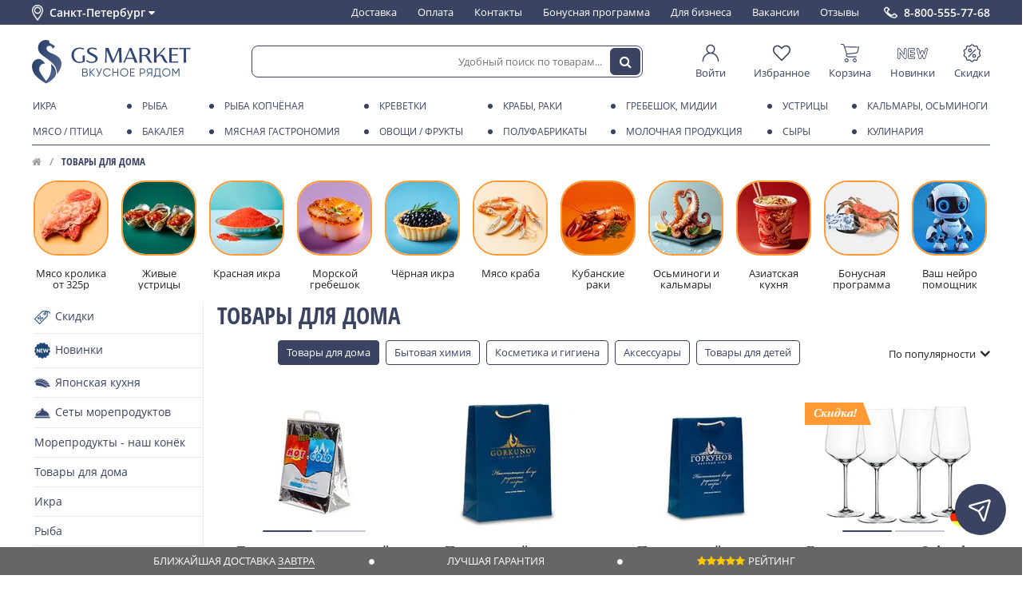

--- FILE ---
content_type: text/html; charset=utf-8
request_url: https://gs.market/collection/tovary-dlya-doma
body_size: 47162
content:
<!DOCTYPE html ><html lang="ru" class="html-collection">
<head><meta data-config="{&quot;collection_products_count&quot;:8}" name="page-config" content="" /><meta data-config="{&quot;money_with_currency_format&quot;:{&quot;delimiter&quot;:&quot; &quot;,&quot;separator&quot;:&quot;.&quot;,&quot;format&quot;:&quot;%n\u0026nbsp;%u&quot;,&quot;unit&quot;:&quot;₽&quot;,&quot;show_price_without_cents&quot;:1},&quot;currency_code&quot;:&quot;RUR&quot;,&quot;currency_iso_code&quot;:&quot;RUB&quot;,&quot;default_currency&quot;:{&quot;title&quot;:&quot;Российский рубль&quot;,&quot;code&quot;:&quot;RUR&quot;,&quot;rate&quot;:1.0,&quot;format_string&quot;:&quot;%n\u0026nbsp;%u&quot;,&quot;unit&quot;:&quot;₽&quot;,&quot;price_separator&quot;:&quot;&quot;,&quot;is_default&quot;:true,&quot;price_delimiter&quot;:&quot;&quot;,&quot;show_price_with_delimiter&quot;:true,&quot;show_price_without_cents&quot;:true},&quot;facebook&quot;:{&quot;pixelActive&quot;:false,&quot;currency_code&quot;:&quot;RUB&quot;,&quot;use_variants&quot;:false},&quot;vk&quot;:{&quot;pixel_active&quot;:null,&quot;price_list_id&quot;:null},&quot;new_ya_metrika&quot;:true,&quot;ecommerce_data_container&quot;:&quot;dataLayer&quot;,&quot;common_js_version&quot;:&quot;v2&quot;,&quot;vue_ui_version&quot;:null,&quot;feedback_captcha_enabled&quot;:null,&quot;account_id&quot;:174236,&quot;hide_items_out_of_stock&quot;:true,&quot;forbid_order_over_existing&quot;:false,&quot;minimum_items_price&quot;:null,&quot;enable_comparison&quot;:true,&quot;locale&quot;:&quot;ru&quot;,&quot;client_group&quot;:null,&quot;consent_to_personal_data&quot;:{&quot;active&quot;:false,&quot;obligatory&quot;:true,&quot;description&quot;:&quot;Настоящим подтверждаю, что я ознакомлен и согласен с условиями \u003ca href=&#39;/page/oferta&#39; target=&#39;blank&#39;\u003eоферты и политики конфиденциальности\u003c/a\u003e.&quot;},&quot;recaptcha_key&quot;:&quot;6LfXhUEmAAAAAOGNQm5_a2Ach-HWlFKD3Sq7vfFj&quot;,&quot;recaptcha_key_v3&quot;:&quot;6LcZi0EmAAAAAPNov8uGBKSHCvBArp9oO15qAhXa&quot;,&quot;yandex_captcha_key&quot;:&quot;ysc1_ec1ApqrRlTZTXotpTnO8PmXe2ISPHxsd9MO3y0rye822b9d2&quot;,&quot;checkout_float_order_content_block&quot;:false,&quot;available_products_characteristics_ids&quot;:null,&quot;sber_id_app_id&quot;:&quot;5b5a3c11-72e5-4871-8649-4cdbab3ba9a4&quot;,&quot;theme_generation&quot;:2,&quot;quick_checkout_captcha_enabled&quot;:false,&quot;max_order_lines_count&quot;:500,&quot;sber_bnpl_min_amount&quot;:1000,&quot;sber_bnpl_max_amount&quot;:150000,&quot;counter_settings&quot;:{&quot;data_layer_name&quot;:&quot;dataLayer&quot;,&quot;new_counters_setup&quot;:false,&quot;add_to_cart_event&quot;:true,&quot;remove_from_cart_event&quot;:true,&quot;add_to_wishlist_event&quot;:true},&quot;site_setting&quot;:{&quot;show_cart_button&quot;:true,&quot;show_service_button&quot;:false,&quot;show_marketplace_button&quot;:false,&quot;show_quick_checkout_button&quot;:false},&quot;warehouses&quot;:[],&quot;captcha_type&quot;:&quot;google&quot;,&quot;human_readable_urls&quot;:false}" name="shop-config" content="" /><meta name='js-evnvironment' content='production' /><meta name='default-locale' content='ru' /><meta name='insales-redefined-api-methods' content="[]" /><script src="/packs/js/shop_bundle-2b0004e7d539ecb78a46.js"></script><script type="text/javascript" src="https://static.insales-cdn.com/assets/static-versioned/v3.72/static/libs/lodash/4.17.21/lodash.min.js"></script>
<!--InsalesCounter -->
<script type="text/javascript">
(function() {
  if (typeof window.__insalesCounterId !== 'undefined') {
    return;
  }

  try {
    Object.defineProperty(window, '__insalesCounterId', {
      value: 174236,
      writable: true,
      configurable: true
    });
  } catch (e) {
    console.error('InsalesCounter: Failed to define property, using fallback:', e);
    window.__insalesCounterId = 174236;
  }

  if (typeof window.__insalesCounterId === 'undefined') {
    console.error('InsalesCounter: Failed to set counter ID');
    return;
  }

  let script = document.createElement('script');
  script.async = true;
  script.src = '/javascripts/insales_counter.js?7';
  let firstScript = document.getElementsByTagName('script')[0];
  firstScript.parentNode.insertBefore(script, firstScript);
})();
</script>
<!-- /InsalesCounter -->
      <script>gtmDataLayer = []; </script>
      <!-- Google Tag Manager -->
      <script>(function(w,d,s,l,i){w[l]=w[l]||[];w[l].push({'gtm.start':
      new Date().getTime(),event:'gtm.js'});var f=d.getElementsByTagName(s)[0],
      j=d.createElement(s),dl=l!='dataLayer'?'&l='+l:'';j.async=true;j.src=
      'https://www.googletagmanager.com/gtm.js?id='+i+dl;f.parentNode.insertBefore(j,f);
      })(window,document,'script','gtmDataLayer','GTM-5WQ69HV');
      </script>
      <!-- End Google Tag Manager -->






<meta charset="utf-8" />
<!--[if IE]><script src="http://html5shiv.googlecode.com/svn/trunk/html5.js"></script><![endif]-->
	
<title>Товары для дома купить в СПб с доставкой на дом</title>

<meta content="ie=edge" http-equiv="x-ua-compatible" />
<meta name="keywords" content="Товары для дома купить в СПб с доставкой на дом" />
<meta name="description" content="Купить в интернет магазине товары для дома по низким ценам в Санкт-Петербурге. Все полезные товары для дома доставим в день заказа." />
<meta name="viewport" content="width=device-width,initial-scale=1.0"/>
<meta name="format-detection" content="telephone=no">
<meta name="robots" content="noyaca"/>

<meta name="yandex-verification" content="38cc79a52286c04c" /> 
<meta name="google-site-verification" content="3DPMSqLrwWAcwd7BOlkGPmDd1w_VQkhJMqhucwiJf2A" />



<link href="https://static.insales-cdn.com/assets/1/5335/6567127/1768914571/favicon.ico" rel="shortcut icon" type="image/x-icon" />
<link rel="manifest" href="/manifest.json">
<meta name="msapplication-TileColor" content="#3a4872">
<meta name="msapplication-TileImage" content="https://static.insales-cdn.com/assets/1/5335/6567127/1768914571/mstile-144x144.png">
<meta name="theme-color" content="#3a4872">

<script async type="text/javascript" src="//cdn.mneniya.pro/widgetscipts/gseafoodru/mp-widget.js"></script>



<meta property="og:site_name" content="GS MARKET">
  
<link type="text/css" rel="stylesheet" media="all" href="https://static.insales-cdn.com/assets/1/5335/6567127/1768914571/theme.css" />




<script type="text/javascript">

window.page_harvest = {};
	
</script>
<script type="text/javascript" src="https://static.insales-cdn.com/assets/common-js/common.v2.25.28.js"></script>
<script src="https://static.insales-cdn.com/assets/1/5335/6567127/1768914571/site.js" charset="utf-8"></script>

<link rel="stylesheet" href="https://cdn.jsdelivr.net/npm/fslightbox@3.4.1/index.min.css">
<script src="https://cdn.jsdelivr.net/npm/fslightbox@3.4.1/index.min.js"></script>
</head>



 





<body class="layout-common view-collection" data-layout="layout" data-template="collection" itemscope="" itemtype="http://schema.org/WebPage">

	
	
<section class="header-dashboard" data-ui="dashboard" data-place="collection"><div class="wrapper" data-ui="dashboard_wrapper">      <div class="header-dashboard__city" data-change-city="header">      Санкт-Петербург&nbsp;      <i class="fa fa-caret-down ico" aria-hidden="true" data-icon></i>      </div>      <div class="header-navigation header-navigation_on-white">      <ul class="header-navigation__menu-in">            <li class="header-navigation__element">      <a href="/page/shipping" class="header-navigation__element-link ">      Доставка      </a>      </li>            <li class="header-navigation__element">      <a href="/page/payment" class="header-navigation__element-link ">      Оплата      </a>      </li>            <li class="header-navigation__element">      <a href="/page/kontakty" class="header-navigation__element-link ">      Контакты      </a>      </li>            <li class="header-navigation__element">      <a href="/page/bonusnaya-programma" class="header-navigation__element-link ">      Бонусная программа      </a>      </li>            <li class="header-navigation__element">      <a href="/page/moreprodukty-optom" class="header-navigation__element-link ">      Для бизнеса      </a>      </li>            <li class="header-navigation__element">      <a href="/page/vakansii" class="header-navigation__element-link ">      Вакансии      </a>      </li>            <li class="header-navigation__element">      <a href="/page/response" class="header-navigation__element-link ">      Отзывы      </a>      </li>            </ul>      </div><a class="header-dashboard__phone" href="tel:8-800-555-77-68">8-800-555-77-68</a><div class="header-dashboard-mobile"><div class="header-dashboard-mobile__toggle" data-mpanel-trigger><i class="ln ln1"></i><i class="ln ln2"></i><i class="ln ln3"></i></div><a  href="/" class="header-dashboard-mobile__logo "></a><div class="header-dashboard-mobile__search-toggle" data-toggle-trigger="header_search"><i class="fa fa-search" aria-hidden="true"></i></div><div class="header-dashboard-mobile__cart js-minishopcart"><div class="header-dashboard-mobile__cart-panel" data-panel="minicart-info"><a href="/cart_items" class="link_d"><span class="ico" data-ui="minicart-icon"><i class="fa fa-shopping-cart"></i></span><span class="items_number" data-shopcart-items-count></span></a></div></div></div></div></section><div class="header-dashboard__spacer" data-ui="dashboard-spacer"></div><header class="header-primary  on-collection on-white" data-ui="header-primary" data-place="collection"><section class="header-primary__top" data-ui="header-primary_top"><div class="wrapper"><a href="/" class="header-primary__logo header-primary__logo_blue "></a><div class="header-search header-search_on-white" data-toggle-block="header_search" data-ui="header_search"><form action="/search" class="header-search__form"  method="get" data-header-search-form data-form="search_form_toolbar"><input type="hidden" name="lang" value="ru"><input class="header-search__input js-product-search" name="q" placeholder="Удобный поиск по товарам..." required="" type="text" autocomplete="off" data-header-search-form-input><button type="submit" class="header-search__button"  data-header-search-form-button><i class="fa fa-search"></i></button></form></div><div class="header-user-panel on-white"><a href="/client_account/session/new" class="header-user-panel__element" style="min-width: 60px;"><span class="header-user-panel__element-img"><svg class="icon-svg ico-dashboard-cabinet" xmlns="http://www.w3.org/2000/svg" fill-rule="evenodd" stroke-linejoin="round" stroke-miterlimit="2" clip-rule="evenodd" viewBox="0 0 32 32" height="10"><path d="M11.575,15.664c-6.122,1.89 -10.575,7.597 -10.575,14.336c0,0.552 0.448,1 1,1c0.552,-0 1,-0.448 1,-1c0,-7.175 5.825,-13 13,-13c7.175,0 13,5.825 13,13c-0,0.552 0.448,1 1,1c0.552,-0 1,-0.448 1,-1c-0,-6.739 -4.453,-12.446 -10.575,-14.336c2.154,-1.433 3.575,-3.884 3.575,-6.664c0,-4.415 -3.585,-8 -8,-8c-4.415,0 -8,3.585 -8,8c0,2.78 1.421,5.231 3.575,6.664Zm4.425,-12.664c3.311,0 6,2.689 6,6c0,3.311 -2.689,6 -6,6c-3.311,0 -6,-2.689 -6,-6c0,-3.311 2.689,-6 6,-6Z"/></svg></span><span class="header-user-panel__element-text ">Войти</span></a><a href="/page/wishlist" class="header-user-panel__element"><span class="header-user-panel__element-img"><svg class="icon-svg ico-dashboard-wishlist" version="1.1" xmlns="http://www.w3.org/2000/svg" viewBox="0 0 28 28" height="10"><path d="M26 9.312c0-4.391-2.969-5.313-5.469-5.313-2.328 0-4.953 2.516-5.766 3.484-0.375 0.453-1.156 0.453-1.531 0-0.812-0.969-3.437-3.484-5.766-3.484-2.5 0-5.469 0.922-5.469 5.313 0 2.859 2.891 5.516 2.922 5.547l9.078 8.75 9.063-8.734c0.047-0.047 2.938-2.703 2.938-5.563zM28 9.312c0 3.75-3.437 6.891-3.578 7.031l-9.734 9.375c-0.187 0.187-0.438 0.281-0.688 0.281s-0.5-0.094-0.688-0.281l-9.75-9.406c-0.125-0.109-3.563-3.25-3.563-7 0-4.578 2.797-7.313 7.469-7.313 2.734 0 5.297 2.156 6.531 3.375 1.234-1.219 3.797-3.375 6.531-3.375 4.672 0 7.469 2.734 7.469 7.313z"></path></svg></span><span class="header-user-panel__element-text">Избранное</span></a><a href="/cart_items" class="header-user-panel__element" data-panel="minicart-info"><span class="header-user-panel__element-img"><svg class="icon-svg ico-dashboard-cart" viewBox="0 0 197 191" version="1.1" xmlns="http://www.w3.org/2000/svg" height="10"><g id="#000000ff"><path  opacity="1.00" d=" M 1.52 0.00 L 22.56 0.00 C 29.58 1.10 36.04 5.72 38.80 12.34 C 40.70 16.95 41.96 21.79 43.61 26.50 C 92.73 27.20 141.86 27.87 190.98 28.53 C 193.31 28.34 195.27 29.59 197.00 30.98 L 197.00 33.83 C 193.31 49.43 189.58 65.03 185.79 80.61 C 183.36 90.69 174.10 98.48 163.79 99.33 C 131.80 102.66 99.80 106.02 67.80 109.32 C 66.38 112.61 64.67 116.11 65.46 119.80 C 66.27 125.26 71.26 129.80 76.85 129.71 C 106.26 129.83 135.68 129.66 165.09 129.79 C 168.75 129.23 171.77 133.48 169.76 136.68 C 168.70 138.78 166.16 138.97 164.10 138.97 C 137.75 138.92 111.39 138.94 85.03 138.95 C 79.36 138.91 73.35 139.52 68.12 136.84 C 59.51 132.91 54.58 122.78 56.38 113.55 C 56.69 109.56 60.51 106.02 59.05 101.95 C 49.63 73.95 40.37 45.89 31.03 17.87 C 29.76 13.66 26.30 10.03 21.86 9.32 C 15.93 8.47 9.92 9.41 3.97 8.88 C 2.22 8.93 1.15 7.42 0.00 6.35 L 0.00 1.79 C 1.36 2.07 1.87 1.47 1.52 0.00 M 46.61 35.70 C 53.69 57.10 60.77 78.50 67.87 99.90 C 99.60 96.64 131.34 93.38 163.07 90.09 C 170.78 89.65 176.69 82.91 177.58 75.49 C 180.57 62.89 183.76 50.35 186.72 37.75 C 140.01 37.06 93.31 36.38 46.61 35.70 Z" /><path  opacity="1.00" d=" M 44.38 161.36 C 47.64 154.79 54.64 150.27 61.99 150.10 C 69.24 149.71 76.50 153.56 80.30 159.73 C 84.54 166.36 84.42 175.46 79.99 181.97 C 76.85 186.82 71.56 189.96 65.93 191.00 L 60.02 191.00 C 54.60 190.18 49.49 187.33 46.25 182.87 C 41.62 176.82 40.89 168.12 44.38 161.36 M 60.33 159.52 C 55.14 160.59 51.13 165.65 51.40 170.98 C 51.46 176.99 56.98 182.22 62.99 181.96 C 69.22 182.04 74.70 176.19 74.18 169.97 C 74.00 163.21 66.89 157.85 60.33 159.52 Z" /><path  opacity="1.00" d=" M 131.67 160.70 C 135.06 154.46 141.87 150.26 148.98 150.10 C 156.23 149.72 163.48 153.57 167.26 159.76 C 171.50 166.39 171.35 175.47 166.93 181.97 C 163.79 186.82 158.51 189.96 152.88 191.00 L 146.97 191.00 C 141.07 190.13 135.56 186.77 132.37 181.69 C 128.32 175.52 128.06 167.13 131.67 160.70 M 147.40 159.49 C 144.50 160.10 141.87 161.88 140.24 164.35 C 136.30 169.86 138.82 178.38 145.05 180.96 C 151.64 184.25 160.34 179.39 161.05 172.08 C 162.32 164.63 154.71 157.67 147.40 159.49 Z" /></g></svg></span><span class="header-user-panel__element-text">Корзина</span><span class="header-user-panel__element-count"  data-shopcart-items-count></span></a><a href="/collection/novelties" class="header-user-panel__element"><span class="header-user-panel__element-img"><svg class="icon-svg ico-dashboard-new" viewBox="0 0 229 85" version="1.1" xmlns="http://www.w3.org/2000/svg" height="10"><g id="#000000ff"><path  d=" M 87.56 0.00 L 122.87 0.00 C 125.49 0.84 128.35 1.66 130.21 3.84 C 134.25 7.99 133.70 15.61 129.00 19.05 C 126.77 20.88 123.79 21.29 121.00 21.27 C 114.38 21.26 107.76 21.19 101.15 21.26 C 101.13 24.97 101.13 28.68 101.16 32.39 C 108.44 32.49 115.72 32.23 122.99 32.46 C 128.46 32.46 133.32 37.46 132.88 42.97 C 133.15 48.37 128.34 53.14 122.99 53.13 C 115.72 53.45 108.44 53.11 101.16 53.25 C 101.14 56.90 101.13 60.54 101.13 64.18 C 108.39 64.29 115.66 63.97 122.91 64.29 C 128.45 64.41 133.34 69.40 132.94 75.01 C 133.04 80.09 128.78 84.50 123.80 85.00 L 88.51 85.00 C 83.57 83.85 79.91 79.07 80.19 73.98 C 80.18 52.99 80.16 31.99 80.20 10.99 C 79.97 5.59 84.40 1.48 89.28 0.09 L 87.56 0.00 M 85.19 10.92 C 85.09 31.97 85.18 53.02 85.15 74.07 C 84.90 76.83 86.87 80.13 89.89 80.07 C 100.61 80.18 111.34 80.07 122.07 80.12 C 124.72 80.42 127.39 78.64 127.98 76.02 C 128.95 72.50 125.72 68.84 122.12 69.18 C 113.45 69.08 104.78 69.19 96.11 69.15 C 96.10 62.20 96.11 55.24 96.10 48.29 C 105.03 48.29 113.96 48.50 122.87 48.22 C 126.30 48.26 129.18 44.36 127.81 41.13 C 127.12 38.64 124.59 37.10 122.07 37.27 C 113.42 37.21 104.76 37.27 96.10 37.26 C 96.10 30.27 96.12 23.29 96.10 16.30 C 105.06 16.31 114.03 16.46 123.00 16.26 C 126.63 16.27 129.42 11.75 127.57 8.55 C 126.60 6.44 124.41 5.13 122.08 5.30 C 111.69 5.21 101.29 5.23 90.91 5.29 C 87.85 5.15 84.89 7.73 85.19 10.92 Z" /><path  d=" M 0.00 10.30 C 1.06 6.18 3.47 1.80 7.98 0.85 C 13.00 -0.88 17.98 2.32 20.57 6.49 C 29.73 18.71 38.75 31.03 48.11 43.08 C 48.39 32.05 47.90 20.99 48.33 9.97 C 48.59 3.50 55.81 -1.28 61.88 0.94 C 66.62 2.27 69.41 7.21 69.12 11.96 C 69.16 32.64 69.16 53.33 69.11 74.02 C 69.42 79.16 65.77 83.91 60.74 85.00 L 55.72 85.00 C 52.99 83.54 50.64 81.48 48.84 78.96 C 40.20 67.34 31.47 55.80 22.81 44.19 C 22.43 44.06 21.67 43.81 21.29 43.68 C 21.07 54.14 21.44 64.61 21.14 75.06 C 21.25 79.77 17.63 83.37 13.51 85.00 L 8.37 85.00 C 4.29 83.72 1.56 80.31 0.01 76.46 L 0.00 77.67 L 0.00 10.30 M 6.42 7.39 C 5.17 8.96 5.22 11.03 5.20 12.93 C 5.26 30.95 5.22 48.97 5.22 66.99 C 5.28 70.19 4.98 73.43 5.49 76.60 C 6.67 80.26 12.02 81.58 14.72 78.74 C 16.45 77.37 16.31 75.00 16.40 73.02 C 16.41 57.82 16.39 42.62 16.40 27.42 C 28.66 44.14 41.28 60.59 53.62 77.25 C 54.82 79.03 56.74 80.49 59.01 80.25 C 62.26 80.46 64.53 77.00 64.20 74.01 C 64.17 52.99 64.21 31.96 64.18 10.94 C 64.71 6.43 58.87 3.63 55.41 6.24 C 53.04 7.63 53.18 10.60 53.11 12.99 C 53.11 27.91 53.21 42.84 53.07 57.76 C 40.36 41.15 27.96 24.31 15.35 7.62 C 13.41 4.56 8.56 4.58 6.42 7.39 Z" /><path  d=" M 144.44 13.45 C 142.96 8.08 146.50 2.09 151.89 0.77 C 157.00 -0.74 162.84 2.47 164.31 7.58 C 167.19 16.93 168.58 26.71 171.95 35.90 C 174.30 31.58 175.11 26.66 177.24 22.26 C 180.60 15.56 191.47 15.25 195.29 21.67 C 197.70 26.06 198.52 31.10 200.45 35.71 C 201.35 34.46 202.20 33.13 202.53 31.60 C 204.54 23.58 206.33 15.50 208.57 7.55 C 210.01 2.44 215.84 -0.64 220.91 0.73 C 225.45 1.73 228.35 5.98 229.00 10.39 L 229.00 11.86 C 223.21 33.45 218.12 55.23 212.57 76.88 C 211.76 80.70 208.68 83.37 205.32 85.00 L 199.71 85.00 C 196.93 83.77 194.08 82.04 193.00 79.03 C 190.56 72.95 188.98 66.56 186.58 60.47 C 183.60 66.61 182.32 73.38 179.64 79.64 C 178.49 82.57 175.54 84.10 172.71 85.00 L 167.86 85.00 C 165.55 83.88 163.00 82.69 161.73 80.32 C 160.12 77.48 159.61 74.20 158.80 71.08 C 154.08 51.86 149.15 32.68 144.44 13.45 M 149.49 8.32 C 148.67 10.15 149.18 12.20 149.55 14.07 C 154.58 34.14 159.63 54.20 164.59 74.29 C 165.04 75.99 165.54 77.84 166.99 79.00 C 169.69 81.58 174.85 80.24 175.72 76.50 C 179.34 65.73 182.91 54.94 186.49 44.16 C 189.80 54.83 193.49 65.39 196.99 76.00 C 197.61 78.70 200.37 80.74 203.16 80.20 C 205.81 79.95 207.59 77.52 208.07 75.06 C 213.14 54.76 218.18 34.45 223.31 14.16 C 223.91 11.78 224.40 8.77 222.38 6.92 C 219.77 3.93 214.19 5.24 213.17 9.05 C 209.08 24.15 205.86 39.50 201.51 54.52 C 198.23 44.83 195.15 35.07 191.76 25.41 C 190.27 20.69 182.89 20.70 181.22 25.21 C 177.59 34.84 174.87 44.80 171.20 54.42 C 167.42 39.88 163.88 25.29 160.23 10.72 C 159.80 9.01 159.20 7.20 157.65 6.16 C 154.98 4.25 150.97 5.50 149.49 8.32 Z" /></g></svg></span><span class="header-user-panel__element-text">Новинки</span></a><a href="/collection/special" class="header-user-panel__element"><span class="header-user-panel__element-img"><svg  class="icon-svg ico-dashboard-discount"  viewBox="0 0 800 800" version="1.1" xmlns="http://www.w3.org/2000/svg" height="10"><g id="#1f3052ff"><path opacity="1.00" d=" M 388.51 10.64 C 409.34 7.54 431.27 14.98 446.09 29.89 C 461.68 44.96 477.27 60.03 492.86 75.10 C 497.84 80.05 505.11 82.59 512.09 81.60 C 534.38 78.53 556.64 75.28 578.93 72.20 C 595.91 69.92 613.68 74.34 627.54 84.42 C 641.54 94.42 651.38 109.95 654.52 126.86 C 658.47 148.94 662.26 171.05 666.20 193.14 C 667.36 200.17 671.93 206.51 678.30 209.73 C 697.88 220.15 717.49 230.50 737.07 240.92 C 750.45 248.04 761.35 259.73 767.37 273.65 C 774.08 288.89 774.83 306.63 769.48 322.39 C 767.66 327.93 764.88 333.09 762.36 338.32 C 754.03 355.33 745.72 372.34 737.39 389.34 C 733.47 396.43 733.71 405.32 737.71 412.32 C 747.14 431.55 756.54 450.79 765.95 470.04 C 772.19 482.66 774.44 497.23 772.14 511.14 C 769.48 527.90 760.20 543.49 746.73 553.82 C 741.00 558.37 734.34 561.49 727.93 564.94 C 711.39 573.72 694.83 582.47 678.30 591.27 C 671.93 594.49 667.36 600.84 666.20 607.87 C 662.27 629.94 658.48 652.04 654.53 674.11 C 651.72 689.13 643.68 703.12 632.05 713.05 C 617.65 725.53 597.83 731.36 578.96 728.81 C 558.79 726.00 538.63 723.11 518.46 720.28 C 514.31 719.73 510.12 718.79 505.93 719.42 C 501.02 720.07 496.41 722.43 492.88 725.88 C 478.97 739.33 465.07 752.77 451.16 766.21 C 446.75 770.44 442.48 774.87 437.44 778.39 C 425.20 787.17 409.96 791.68 394.91 790.95 C 378.58 790.29 362.67 783.38 350.91 772.06 C 336.32 758.00 321.78 743.90 307.21 729.83 C 304.13 726.89 301.22 723.62 297.35 721.71 C 292.95 719.40 287.82 718.74 282.94 719.51 C 266.66 721.81 250.38 724.12 234.09 726.42 C 222.09 727.98 209.94 730.71 197.81 728.59 C 179.93 725.93 163.34 715.73 152.91 700.97 C 147.02 692.71 143.04 683.13 141.28 673.14 C 137.43 651.38 133.66 629.60 129.80 607.83 C 128.63 600.81 124.05 594.47 117.68 591.26 C 98.12 580.85 78.52 570.51 58.95 560.10 C 46.01 553.21 35.39 542.06 29.26 528.74 C 22.17 513.59 21.04 495.80 26.12 479.87 C 27.59 475.04 29.79 470.48 32.03 465.97 C 41.00 447.64 49.97 429.32 58.93 410.99 C 62.14 404.73 62.32 397.03 59.23 390.68 C 49.45 370.54 39.54 350.46 29.74 330.32 C 23.29 316.97 21.34 301.51 24.39 287.00 C 28.26 267.76 41.02 250.62 58.26 241.29 C 78.07 230.71 97.94 220.26 117.76 209.71 C 124.11 206.47 128.66 200.12 129.81 193.10 C 133.75 171.01 137.53 148.89 141.49 126.80 C 144.52 110.64 153.64 95.72 166.70 85.73 C 180.76 74.79 199.24 69.85 216.89 72.18 C 239.23 75.27 261.54 78.52 283.88 81.60 C 290.86 82.60 298.14 80.08 303.13 75.12 C 319.05 59.73 334.96 44.32 350.90 28.95 C 361.12 19.12 374.46 12.59 388.51 10.64 M 393.50 55.61 C 389.09 56.48 385.02 58.73 381.81 61.86 C 365.87 77.24 349.97 92.66 334.02 108.03 C 322.51 119.11 307.02 125.95 291.06 126.82 C 282.95 127.43 274.92 125.88 266.92 124.79 C 250.25 122.43 233.57 120.08 216.90 117.72 C 212.59 117.12 208.19 116.22 203.86 117.20 C 194.73 118.87 187.20 126.65 185.73 135.81 C 181.81 157.86 178.02 179.94 174.08 201.98 C 170.57 221.47 157.98 239.03 140.66 248.61 C 120.48 259.45 100.17 270.05 79.98 280.87 C 69.92 286.17 65.27 299.52 70.07 309.87 C 80.08 330.76 90.47 351.47 100.51 372.35 C 109.25 391.09 108.52 413.72 98.93 432.00 C 89.33 451.69 79.60 471.32 70.09 491.06 C 65.26 501.42 69.90 514.82 79.98 520.13 C 96.29 528.86 112.66 537.47 128.99 546.15 C 135.77 549.83 142.86 553.07 148.95 557.88 C 162.00 567.87 171.10 582.81 174.07 598.97 C 178.09 621.32 181.87 643.72 185.93 666.06 C 188.02 677.33 199.59 685.69 210.95 684.08 C 233.61 681.00 256.22 677.63 278.88 674.57 C 299.02 671.96 320.04 679.15 334.48 693.40 C 350.46 708.80 366.37 724.27 382.37 739.65 C 390.52 747.61 404.65 747.87 413.06 740.15 C 429.81 724.20 446.30 707.96 463.04 691.99 C 477.36 678.65 497.65 672.08 517.07 674.55 C 539.74 677.63 562.38 681.00 585.05 684.09 C 596.42 685.68 607.99 677.32 610.08 666.05 C 613.59 646.67 616.91 627.24 620.34 607.84 C 621.47 601.39 622.43 594.86 624.70 588.69 C 630.15 573.16 641.54 559.88 655.99 552.02 C 675.98 541.33 696.06 530.82 716.05 520.12 C 726.06 514.82 730.70 501.53 725.96 491.19 C 717.87 474.30 709.51 457.53 701.33 440.69 C 698.05 433.81 694.26 427.11 692.15 419.74 C 687.41 404.02 688.75 386.60 695.76 371.76 C 705.74 351.08 716.01 330.54 725.94 309.84 C 730.71 299.51 726.08 286.19 716.05 280.89 C 699.52 272.04 682.92 263.32 666.37 254.51 C 659.78 250.95 652.90 247.77 647.00 243.09 C 633.95 233.08 624.87 218.13 621.91 201.96 C 617.90 179.66 614.14 157.31 610.08 135.02 C 608.04 123.69 596.39 115.28 584.98 116.92 C 562.33 120.01 539.71 123.37 517.06 126.45 C 496.91 129.03 475.89 121.80 461.46 107.54 C 445.68 92.32 429.93 77.06 414.15 61.83 C 408.83 56.54 400.87 54.07 393.50 55.61 Z" /><path  opacity="1.00" d=" M 295.56 198.68 C 312.17 196.20 329.53 198.85 344.56 206.38 C 361.39 214.70 375.21 228.93 383.01 246.01 C 390.91 263.08 392.62 282.89 387.88 301.08 C 383.62 317.70 373.94 332.85 360.75 343.81 C 348.19 354.33 332.43 360.99 316.11 362.57 C 298.91 364.33 281.19 360.53 266.27 351.77 C 249.79 342.21 236.79 326.79 230.24 308.89 C 223.43 290.54 223.49 269.75 230.40 251.43 C 240.53 223.82 266.41 202.78 295.56 198.68 M 300.48 243.61 C 289.63 245.72 279.96 252.94 274.76 262.69 C 269.61 272.16 268.88 283.91 272.86 293.93 C 276.46 303.26 283.96 311.00 293.17 314.88 C 302.22 318.79 312.83 318.88 321.94 315.12 C 331.86 311.13 339.86 302.70 343.32 292.58 C 346.69 282.96 345.86 271.98 341.07 262.99 C 333.72 248.54 316.37 240.16 300.48 243.61 Z" /><path  opacity="1.00" d=" M 542.55 229.70 C 551.50 227.89 561.23 232.17 565.95 239.98 C 571.59 248.74 569.95 261.21 562.28 268.26 C 463.57 366.91 364.84 465.54 266.12 564.18 C 262.23 568.37 256.83 571.21 251.09 571.61 C 243.30 572.33 235.32 568.61 230.85 562.21 C 226.05 555.62 225.34 546.36 229.03 539.09 C 230.67 535.59 233.52 532.90 236.23 530.23 C 332.43 434.08 428.66 337.97 524.85 241.82 C 529.92 236.75 535.01 230.77 542.55 229.70 Z" /><path  opacity="1.00" d=" M 476.60 438.82 C 492.86 436.52 509.80 439.16 524.53 446.44 C 541.38 454.68 555.26 468.82 563.15 485.84 C 570.88 502.31 572.83 521.38 568.75 539.10 C 565.04 555.41 556.16 570.46 543.78 581.69 C 530.97 593.40 514.38 600.93 497.11 602.74 C 481.00 604.50 464.38 601.44 450.03 593.91 C 433.18 585.17 419.52 570.46 412.10 552.99 C 404.96 536.39 403.57 517.40 408.12 499.92 C 412.02 484.69 420.47 470.68 432.03 460.02 C 444.27 448.64 460.03 441.11 476.60 438.82 M 481.45 483.72 C 471.48 485.50 462.40 491.54 456.85 500.00 C 450.82 508.98 449.04 520.65 452.11 531.02 C 454.85 540.61 461.62 548.95 470.42 553.64 C 478.76 558.19 488.88 559.33 498.03 556.79 C 508.36 554.02 517.28 546.57 521.93 536.95 C 526.70 527.27 526.93 515.49 522.54 505.63 C 516.00 490.04 498.08 480.38 481.45 483.72 Z" /></g></svg></span><span class="header-user-panel__element-text">Скидки</span></a></div></div></section></header><div class="header-primary__spacer"  data-ui="header-primary-spacer"></div><section class="header-catalog header-catalog_blue-menu on-collection blue-menu" data-ui="header-primary_catalog"><div class="header-catalog__wrapper wrapper"><nav class="header-catalog-menu" data-block="header-catalog-menu"><div class="header-catalog-menu__row"><div class="hc-menu_item__lvl0 col-1 has-children to-right  ikra blue-menu"><div class="hc-menu_item__lvl0-block  to-right row-1 "><a href="/collection/ikra" class="hc-menu_item__lvl0-link"><i class="hc-menu_item__lvl0-ico  icon-catalog  "></i>Икра</a></div><div class="hc-menu_item__lvl0-children  to-right row-1 lz" data-image-bg="url('https://static.insales-cdn.com/images/collections/1/8113/63332273/compact_икра-черн.jpg')" data-webp-bg="url('https://static.insales-cdn.com/r/GIeDB0BmwII/rs:fit:160:160:1/plain/images/collections/1/8113/63332273/compact_%D0%B8%D0%BA%D1%80%D0%B0-%D1%87%D0%B5%D1%80%D0%BD.jpg@webp')" ><div class="hc-menu_item__lvl1-block columns-1 row"><div class="column"><a href="/collection/ikra-krasnaya" class="to-col-1 hc-menu_item__lvl1">Икра красная</a><a href="/collection/ikra-chyornaya" class="to-col-1 hc-menu_item__lvl1">Икра чёрная</a><a href="/collection/bez-konservantov" class="to-col-1 hc-menu_item__lvl1">Без консервантов</a><a href="/collection/ikra-schuki" class="to-col-1 hc-menu_item__lvl1">Икра щуки</a><a href="/collection/ikra-chastikovaya" class="to-col-1 hc-menu_item__lvl1">Икра частиковая</a><a href="/collection/ikra-morskih-ezhey" class="to-col-1 hc-menu_item__lvl1">Икра морского ежа</a></div></div></div></div><div class="hc-menu_item__lvl0 col-2 has-children to-right  ryba blue-menu"><div class="hc-menu_item__lvl0-block  to-right row-1 "><a href="/collection/ryba" class="hc-menu_item__lvl0-link"><i class="hc-menu_item__lvl0-ico  icon-catalog  "></i>Рыба</a></div><div class="hc-menu_item__lvl0-children  to-right row-1 lz" data-image-bg="url('https://static.insales-cdn.com/images/collections/1/6128/1095664/compact_riba.jpg')" data-webp-bg="url('https://static.insales-cdn.com/r/zGM_puenx2U/rs:fit:160:160:1/plain/images/collections/1/6128/1095664/compact_riba.jpg@webp')" ><div class="hc-menu_item__lvl1-block columns-3 row"><div class="column"><a href="/collection/ryba-ohlazhdennaya" class="to-col-1 hc-menu_item__lvl1">Рыба охлаждённая</a><a href="/collection/ryba-zamorozhennaya" class="to-col-1 hc-menu_item__lvl1">Рыба замороженная</a><a href="/collection/file-i-steyki-iz-ryby" class="to-col-1 hc-menu_item__lvl1">Филе и стейки из рыбы</a><a href="/collection/rybnye-polufabrikaty" class="to-col-1 hc-menu_item__lvl1">Рыбные полуфабрикаты</a><a href="/collection/rybnaya-konservatsiya" class="to-col-1 hc-menu_item__lvl1">Рыбные консервы</a><a href="/collection/preservy" class="to-col-1 hc-menu_item__lvl1">Пресервы</a></div><div class="column"><a class="hc-menu_item__lvl2" href="/collection/forel">Форель</a><a class="hc-menu_item__lvl2" href="/collection/koryushka">Корюшка</a><a class="hc-menu_item__lvl2" href="/collection/dorada-i-sibas">Дорада и сибас</a><a class="hc-menu_item__lvl2" href="/collection/losos-semga">Лосось, семга</a><a class="hc-menu_item__lvl2" href="/collection/riba-os-i-ster">Осётр и стерлядь</a><a class="hc-menu_item__lvl2" href="/collection/treska">Треска</a><a class="hc-menu_item__lvl2" href="/collection/omul-i-muksun">Омуль, муксун, чир</a><a class="hc-menu_item__lvl2" href="/collection/paltus">Палтус</a><a class="hc-menu_item__lvl2" href="/collection/gorbusha-i-keta">Горбуша и кета</a><a class="hc-menu_item__lvl2" href="/collection/kambala">Камбала</a><a class="hc-menu_item__lvl2" href="/collection/tunets">Тунец</a><a class="hc-menu_item__lvl2" href="/collection/kizhuch-i-nerka">Кижуч и нерка</a><a class="hc-menu_item__lvl2" href="/collection/schuka">Щука</a><a class="hc-menu_item__lvl2" href="/collection/sudak">Судак</a><a class="hc-menu_item__lvl2" href="/collection/seld">Сельдь</a><a class="hc-menu_item__lvl2" href="/collection/sig">Сиг</a><a class="hc-menu_item__lvl2" href="/collection/minoga">Минога</a><a class="hc-menu_item__lvl2" href="/collection/ugor">Угорь</a></div><div class="column"><a href="/collection/krasnaya-ryba" class="to-col-3 hc-menu_item__lvl1">Красная рыба</a><a href="/collection/belaya-ryba" class="to-col-3 hc-menu_item__lvl1">Белая рыба</a><a href="/collection/dikaya-ryba" class="to-col-3 hc-menu_item__lvl1">Дикая рыба</a><a href="/collection/kamchatka" class="to-col-3 hc-menu_item__lvl1">Камчатская рыба</a><a href="/collection/yakutskaya-ryba" class="to-col-3 hc-menu_item__lvl1">Северная рыба</a></div></div></div></div><div class="hc-menu_item__lvl0 col-3 has-children to-right  ryba-kopchyonaya blue-menu"><div class="hc-menu_item__lvl0-block  to-right row-1 "><a href="/collection/ryba-kopchyonaya" class="hc-menu_item__lvl0-link"><i class="hc-menu_item__lvl0-ico  icon-catalog  "></i>Рыба копчёная</a></div><div class="hc-menu_item__lvl0-children  to-right row-1 lz" data-image-bg="url('https://static.insales-cdn.com/images/collections/1/8126/63332286/compact_рыба.jpg')" data-webp-bg="url('https://static.insales-cdn.com/r/RWXoY2qizlo/rs:fit:160:160:1/plain/images/collections/1/8126/63332286/compact_%D1%80%D1%8B%D0%B1%D0%B0.jpg@webp')" ><div class="hc-menu_item__lvl1-block columns-1 row"><div class="column"><a href="/collection/ryba-slaboy-soli" class="to-col-1 hc-menu_item__lvl1">Рыба слабой соли</a><a href="/collection/ryba-hkopcheniya" class="to-col-1 hc-menu_item__lvl1">Рыба холодного копчения</a><a href="/collection/ryba-gkopcheniya" class="to-col-1 hc-menu_item__lvl1">Рыба горячего копчения</a><a href="/collection/ryba-vyalenaya" class="to-col-1 hc-menu_item__lvl1">Рыба вяленая</a></div></div></div></div><div class="hc-menu_item__lvl0 col-4 to-right  krevetki blue-menu"><div class="hc-menu_item__lvl0-block  to-right row-1 "><a href="/collection/krevetki" class="hc-menu_item__lvl0-link"><i class="hc-menu_item__lvl0-ico  icon-catalog  "></i>Креветки</a></div></div><div class="hc-menu_item__lvl0 col-5 to-left  kraby blue-menu"><div class="hc-menu_item__lvl0-block  to-left row-1 "><a href="/collection/kraby" class="hc-menu_item__lvl0-link"><i class="hc-menu_item__lvl0-ico  icon-catalog  "></i>Крабы, Раки</a></div></div><div class="hc-menu_item__lvl0 col-6 to-left  grebeshok-midii blue-menu"><div class="hc-menu_item__lvl0-block  to-left row-1 "><a href="/collection/grebeshok-midii" class="hc-menu_item__lvl0-link"><i class="hc-menu_item__lvl0-ico  icon-catalog  "></i>Гребешок, мидии</a></div></div><div class="hc-menu_item__lvl0 col-7 to-left  ustritsy blue-menu"><div class="hc-menu_item__lvl0-block  to-left row-1 "><a href="/collection/ustritsy" class="hc-menu_item__lvl0-link"><i class="hc-menu_item__lvl0-ico  icon-catalog  "></i>Устрицы</a></div></div><div class="hc-menu_item__lvl0 col-8 to-left  kalmary-osminogi blue-menu"><div class="hc-menu_item__lvl0-block  to-left row-1 "><a href="/collection/kalmary-osminogi" class="hc-menu_item__lvl0-link"><i class="hc-menu_item__lvl0-ico  icon-catalog  "></i>Кальмары, осьминоги</a></div></div><div class="hc-menu_item__lvl0 col-1 has-children to-right  myaso-ptitsa blue-menu"><div class="hc-menu_item__lvl0-block  to-right row-2 "><a href="/collection/myaso-ptitsa" class="hc-menu_item__lvl0-link"><i class="hc-menu_item__lvl0-ico  icon-catalog  "></i>Мясо / птица</a></div><div class="hc-menu_item__lvl0-children  to-right row-2 lz" data-image-bg="url('https://static.insales-cdn.com/images/collections/1/8120/63332280/compact_мясо.jpg')" data-webp-bg="url('https://static.insales-cdn.com/r/l3mTyKOVWjI/rs:fit:160:160:1/plain/images/collections/1/8120/63332280/compact_%D0%BC%D1%8F%D1%81%D0%BE.jpg@webp')" ><div class="hc-menu_item__lvl1-block columns-2 row"><div class="column"><a href="/collection/ptitsa" class="to-col-1 hc-menu_item__lvl1">Птица</a><a href="/collection/govyadina-telyatina" class="to-col-1 hc-menu_item__lvl1">Говядина, телятина</a><a href="/collection/baranina-yagnyatina" class="to-col-1 hc-menu_item__lvl1">Баранина, ягнятина</a><a href="/collection/krolik" class="to-col-1 hc-menu_item__lvl1">Кролик</a><a href="/collection/svinina" class="to-col-1 hc-menu_item__lvl1">Свинина</a><a href="/collection/olenina" class="to-col-1 hc-menu_item__lvl1">Оленина</a><a href="/collection/konina" class="to-col-1 hc-menu_item__lvl1">Конина</a></div><div class="column"><a href="/collection/subprodukty" class="to-col-2 hc-menu_item__lvl1">Субпродукты</a><a href="/collection/myaso-dichi" class="to-col-2 hc-menu_item__lvl1">Мясо дичи</a><a href="/collection/kozlyatina" class="to-col-2 hc-menu_item__lvl1">Козлятина</a><a href="/collection/steyki" class="to-col-2 hc-menu_item__lvl1">Стейки</a></div></div></div></div><div class="hc-menu_item__lvl0 col-2 has-children to-right  bakaleya blue-menu"><div class="hc-menu_item__lvl0-block  to-right row-2 "><a href="/collection/bakaleya" class="hc-menu_item__lvl0-link"><i class="hc-menu_item__lvl0-ico  icon-catalog  "></i>Бакалея</a></div><div class="hc-menu_item__lvl0-children  to-right row-2 lz" data-image-bg="url('https://static.insales-cdn.com/images/collections/1/6461/1702205/compact_bakal.jpg')" data-webp-bg="url('https://static.insales-cdn.com/r/7c4_uAqzkAc/rs:fit:160:160:1/plain/images/collections/1/6461/1702205/compact_bakal.jpg@webp')" ><div class="hc-menu_item__lvl1-block columns-2 row"><div class="column"><a href="/collection/hleb" class="to-col-1 hc-menu_item__lvl1">Хлеб, хлебцы</a><a href="/collection/varenya-dzhemy" class="to-col-1 hc-menu_item__lvl1">Варенья, джемы</a><a href="/collection/konservatsiya" class="to-col-1 hc-menu_item__lvl1">Консервация</a><a href="/collection/konditerskie-izdeliya" class="to-col-1 hc-menu_item__lvl1">Кондитерские изделия</a><a href="/collection/krupy" class="to-col-1 hc-menu_item__lvl1">Крупы</a><a href="/collection/masliny-i-olivki" class="to-col-1 hc-menu_item__lvl1">Оливки, маслины</a><a href="/collection/maslo" class="to-col-1 hc-menu_item__lvl1">Масла</a><a href="/collection/myod" class="to-col-1 hc-menu_item__lvl1">Мёд</a><a href="/collection/muka" class="to-col-1 hc-menu_item__lvl1">Мука</a><a href="/collection/makarony-lapsha" class="to-col-1 hc-menu_item__lvl1">Макароны, спагетти</a></div><div class="column"><a href="/collection/konservy" class="to-col-2 hc-menu_item__lvl1">Консервы</a><a href="/collection/napitki" class="to-col-2 hc-menu_item__lvl1">Напитки</a><a href="/collection/orehi-suhofrukty" class="to-col-2 hc-menu_item__lvl1">Орехи, сухофрукты</a><a href="/collection/produktsiya-iz-tryufelya" class="to-col-2 hc-menu_item__lvl1">Продукция из трюфеля</a><a href="/collection/sousy" class="to-col-2 hc-menu_item__lvl1">Соусы</a><a href="/collection/sol-i-sahar" class="to-col-2 hc-menu_item__lvl1">Соль и сахар</a><a href="/collection/spetsii" class="to-col-2 hc-menu_item__lvl1">Специи</a><a href="/collection/sneki" class="to-col-2 hc-menu_item__lvl1">Снеки</a><a href="/collection/chay" class="to-col-2 hc-menu_item__lvl1">Чай</a><a href="/collection/urbech-pasty" class="to-col-2 hc-menu_item__lvl1">Урбеч, пасты</a><a href="/collection/kofe" class="to-col-2 hc-menu_item__lvl1">Кофе</a></div></div></div></div><div class="hc-menu_item__lvl0 col-3 has-children to-right  myasnaya-gastronomiya blue-menu"><div class="hc-menu_item__lvl0-block  to-right row-2 "><a href="/collection/myasnaya-gastronomiya" class="hc-menu_item__lvl0-link"><i class="hc-menu_item__lvl0-ico  icon-catalog  "></i>Мясная гастрономия</a></div><div class="hc-menu_item__lvl0-children  to-right row-2 lz" data-image-bg="url('https://static.insales-cdn.com/images/collections/1/2328/1689880/compact_kolbasa.jpg')" data-webp-bg="url('https://static.insales-cdn.com/r/fy_vccMxT20/rs:fit:160:160:1/plain/images/collections/1/2328/1689880/compact_kolbasa.jpg@webp')" ><div class="hc-menu_item__lvl1-block columns-2 row"><div class="column"><a href="/collection/kolbasa" class="to-col-1 hc-menu_item__lvl1">Колбаса, ветчина</a><a href="/collection/sosiski-sardelki" class="to-col-1 hc-menu_item__lvl1">Сосиски, сардельки</a><a href="/collection/bekon-i-salo" class="to-col-1 hc-menu_item__lvl1">Бекон, сало</a><a href="/collection/tushenka" class="to-col-1 hc-menu_item__lvl1">Тушенка</a><a href="/collection/pashtet" class="to-col-1 hc-menu_item__lvl1">Паштеты</a><a href="/collection/fermerskaya" class="to-col-1 hc-menu_item__lvl1">Фермерские деликатесы</a><a href="/collection/syrovyalenye-delikatesy" class="to-col-1 hc-menu_item__lvl1">Сыровяленые деликатесы</a></div><div class="column"><a href="/collection/delikatesy" class="to-col-2 hc-menu_item__lvl1">Деликатесы</a><a href="/collection/dich" class="to-col-2 hc-menu_item__lvl1">Дичь</a><a href="/collection/fua-gra" class="to-col-2 hc-menu_item__lvl1">Фуа-гра</a><a href="/collection/riyety" class="to-col-2 hc-menu_item__lvl1">Рийеты</a></div></div></div></div><div class="hc-menu_item__lvl0 col-4 has-children to-right  ovoschi-frukty blue-menu"><div class="hc-menu_item__lvl0-block  to-right row-2 "><a href="/collection/ovoschi-frukty" class="hc-menu_item__lvl0-link"><i class="hc-menu_item__lvl0-ico  icon-catalog  "></i>Овощи / фрукты</a></div><div class="hc-menu_item__lvl0-children  to-right row-2 lz" data-image-bg="url('https://static.insales-cdn.com/images/collections/1/5736/1594984/compact_compact_large_mango-2.jpg')" data-webp-bg="url('https://static.insales-cdn.com/r/iYhZZIcXz_w/rs:fit:160:160:1/plain/images/collections/1/5736/1594984/compact_compact_large_mango-2.jpg@webp')" ><div class="hc-menu_item__lvl1-block columns-1 row"><div class="column"><a href="/collection/ovoschi" class="to-col-1 hc-menu_item__lvl1">Овощи</a><a href="/collection/frukty" class="to-col-1 hc-menu_item__lvl1">Фрукты</a><a href="/collection/yagody" class="to-col-1 hc-menu_item__lvl1">Ягоды</a><a href="/collection/zelen" class="to-col-1 hc-menu_item__lvl1">Зелень</a><a href="/collection/griby" class="to-col-1 hc-menu_item__lvl1">Грибы</a></div></div></div></div><div class="hc-menu_item__lvl0 col-5 has-children to-left  polufabrikaty blue-menu"><div class="hc-menu_item__lvl0-block  to-left row-2 "><a href="/collection/polufabrikaty" class="hc-menu_item__lvl0-link"><i class="hc-menu_item__lvl0-ico  icon-catalog  "></i>Полуфабрикаты</a></div><div class="hc-menu_item__lvl0-children  to-left row-2 lz" data-image-bg="url('https://static.insales-cdn.com/images/collections/1/4045/1675213/compact_pokuf-1.jpg')" data-webp-bg="url('https://static.insales-cdn.com/r/Y6kB-FTScpA/rs:fit:160:160:1/plain/images/collections/1/4045/1675213/compact_pokuf-1.jpg@webp')" ><div class="hc-menu_item__lvl1-block columns-2 row"><div class="column"><a href="/collection/myasnye-polufabrikaty" class="to-col-2 hc-menu_item__lvl1">Мясные полуфабрикаты</a><a href="/collection/rybnye-polufabrikaty-2" class="to-col-2 hc-menu_item__lvl1">Рыбные полуфабрикаты</a><a href="/collection/ovoschnye-polufabrikaty" class="to-col-2 hc-menu_item__lvl1">Овощные полуфабрикаты</a><a href="/collection/iz-myasa-dikih-zhivotnyh" class="to-col-2 hc-menu_item__lvl1">Из мяса диких животных</a><a href="/collection/supy" class="to-col-2 hc-menu_item__lvl1">Суповые наборы</a><a href="/collection/shashlyk" class="to-col-2 hc-menu_item__lvl1">Шашлык</a><a href="/collection/chebureki" class="to-col-2 hc-menu_item__lvl1">Чебуреки</a></div><div class="column"><a href="/collection/pelmeni" class="to-col-1 hc-menu_item__lvl1">Пельмени</a><a href="/collection/vareniki" class="to-col-1 hc-menu_item__lvl1">Вареники</a><a href="/collection/kotlety" class="to-col-1 hc-menu_item__lvl1">Котлеты</a><a href="/collection/kolbaski" class="to-col-1 hc-menu_item__lvl1">Колбаски</a><a href="/collection/blinchiki" class="to-col-1 hc-menu_item__lvl1">Блинчики</a><a href="/collection/pitstsa" class="to-col-1 hc-menu_item__lvl1">Пицца и пироги</a><a href="/collection/testo" class="to-col-1 hc-menu_item__lvl1">Тесто</a><a href="/collection/farsh" class="to-col-1 hc-menu_item__lvl1">Фарш</a></div></div></div></div><div class="hc-menu_item__lvl0 col-6 has-children to-left  molochnaya-produktsiya blue-menu"><div class="hc-menu_item__lvl0-block  to-left row-2 "><a href="/collection/molochnaya-produktsiya" class="hc-menu_item__lvl0-link"><i class="hc-menu_item__lvl0-ico  icon-catalog  "></i>Молочная продукция</a></div><div class="hc-menu_item__lvl0-children  to-left row-2 lz" data-image-bg="url('https://static.insales-cdn.com/images/collections/1/2152/1583208/compact_medium_moloko-1.jpg')" data-webp-bg="url('https://static.insales-cdn.com/r/ZCc4SaazZc8/rs:fit:160:160:1/plain/images/collections/1/2152/1583208/compact_medium_moloko-1.jpg@webp')" ><div class="hc-menu_item__lvl1-block columns-2 row"><div class="column"><a href="/collection/produkty-iz-koziego-moloka" class="to-col-2 hc-menu_item__lvl1">Из козьего молока</a><a href="/collection/produkty-iz-ovechiego-moloka" class="to-col-2 hc-menu_item__lvl1">Из овечьего молока</a><a href="/collection/yaytsa" class="to-col-2 hc-menu_item__lvl1">Яйца</a><a href="/collection/fermerskaya-molochka" class="to-col-2 hc-menu_item__lvl1">Фермерские товары</a></div><div class="column"><a href="/collection/moloko" class="to-col-1 hc-menu_item__lvl1">Молоко</a><a href="/collection/tvorog-smetana" class="to-col-1 hc-menu_item__lvl1">Творог, сметана</a><a href="/collection/yogurty" class="to-col-1 hc-menu_item__lvl1">Йогурты</a><a href="/collection/kislomolochnaya-produktsiya" class="to-col-1 hc-menu_item__lvl1">Кисломолочная продукция</a><a href="/collection/slivki" class="to-col-1 hc-menu_item__lvl1">Сливки</a><a href="/collection/maslo-slivochnoe" class="to-col-1 hc-menu_item__lvl1">Масло сливочное</a></div></div></div></div><div class="hc-menu_item__lvl0 col-7 has-children to-left  syry blue-menu"><div class="hc-menu_item__lvl0-block  to-left row-2 "><a href="/collection/syry" class="hc-menu_item__lvl0-link"><i class="hc-menu_item__lvl0-ico  icon-catalog  "></i>Сыры</a></div><div class="hc-menu_item__lvl0-children  to-left row-2 lz" data-image-bg="url('https://static.insales-cdn.com/images/collections/1/8018/25558866/compact_syry.jpg')" data-webp-bg="url('https://static.insales-cdn.com/r/A7f35pzm9bE/rs:fit:160:160:1/plain/images/collections/1/8018/25558866/compact_syry.jpg@webp')" ><div class="hc-menu_item__lvl1-block columns-2 row"><div class="column"><a href="/collection/schveytsarskie" class="to-col-2 hc-menu_item__lvl1">Швейцарские сыры</a><a href="/collection/fermerskie" class="to-col-2 hc-menu_item__lvl1">Фермерские сыры</a><a href="/collection/iz-koroviego-moloka" class="to-col-2 hc-menu_item__lvl1">Из коровьего молока</a><a href="/collection/iz-koziego-moloka" class="to-col-2 hc-menu_item__lvl1">Из козьего молока</a><a href="/collection/iz-ovechiego-moloka" class="to-col-2 hc-menu_item__lvl1">Из овечьего молока</a><a href="/collection/fondyu" class="to-col-2 hc-menu_item__lvl1">Фондю</a></div><div class="column"><a href="/collection/tverdye" class="to-col-1 hc-menu_item__lvl1">Твердые сыры</a><a href="/collection/polutverdye" class="to-col-1 hc-menu_item__lvl1">Полутвердые сыры</a><a href="/collection/myagkie" class="to-col-1 hc-menu_item__lvl1">Мягкие сыры</a><a href="/collection/s-plesenyu" class="to-col-1 hc-menu_item__lvl1">Сыры c плесенью</a></div></div></div></div><div class="hc-menu_item__lvl0 col-8 has-children to-left  gotovye-blyuda blue-menu"><div class="hc-menu_item__lvl0-block  to-left row-2 "><a href="/collection/gotovye-blyuda" class="hc-menu_item__lvl0-link"><i class="hc-menu_item__lvl0-ico  icon-catalog  "></i>Кулинария</a></div><div class="hc-menu_item__lvl0-children  to-left row-2 lz" data-image-bg="url('https://static.insales-cdn.com/images/collections/1/7403/89087211/compact_gotovye-blyuda.jpg')" data-webp-bg="url('https://static.insales-cdn.com/r/Oxu5bqZrviQ/rs:fit:160:160:1/plain/images/collections/1/7403/89087211/compact_gotovye-blyuda.jpg@webp')" ><div class="hc-menu_item__lvl1-block columns-1 row"><div class="column"><a href="/collection/yaponskaya-kuhnya" class="to-col-1 hc-menu_item__lvl1">Японская кухня</a><a href="/collection/sety" class="to-col-1 hc-menu_item__lvl1">Сеты морепродуктов</a><a href="/collection/shashlyki" class="to-col-1 hc-menu_item__lvl1">Шашлыки</a><a href="/collection/gs-market" class="to-col-1 hc-menu_item__lvl1">Фирменные полуфабрикаты</a><a href="/collection/bezalkogolnoe-pivo-i-vino" class="to-col-1 hc-menu_item__lvl1">Безалкогольное пиво и вино</a></div></div></div></div></div></nav></div></section><div class="mobile-panel" data-mobile-panel><div class="mobile-panel__close" data-mpanel-trigger><i class="fa fa-times" aria-hidden="true"></i></div><div class="mobile-panel__wrapper"><div class="mobile-panel__search"><div class="header-search header-search_in-mobile-menu"><form action="/search" class="header-search__form"  method="get" data-form="mobile_menu"><input  name="q" class="header-search__input" placeholder="Поиск по 5000 товарам" required="" type="text" autocomplete="off" data-header-search-form-input><button type="submit" class="header-search__button"  data-header-search-form-button>Найти</button></form></div></div><div class="mobile-panel__catalog"><div class="mobile-catalog"><a href="/collection/special" class="mcat-item " ><span class="mcat-item__ico"><span class="mcat-item__ico-img lz" data-image-bg="url(https://static.insales-cdn.com/r/nlJomqaahUg/rs:fit:54:54:1/plain/files/1/1356/24601932/original/%D1%81%D0%BA%D0%B8%D0%B4%D0%BA%D0%B8_3f2e5be121511e8dae1c881972234a97.png@png)"data-webp-bg="url(https://static.insales-cdn.com/r/ixouzkUUdbo/rs:fit:54:54:1/plain/files/1/1356/24601932/original/%D1%81%D0%BA%D0%B8%D0%B4%D0%BA%D0%B8_3f2e5be121511e8dae1c881972234a97.png@webp)"></span></span><span class="mcat-item__title">Скидки</span></a><a href="/collection/novelties" class="mcat-item " ><span class="mcat-item__ico"><span class="mcat-item__ico-img lz" data-image-bg="url(https://static.insales-cdn.com/r/PI_CA7BiZ5Q/rs:fit:54:54:1/plain/files/1/1350/24601926/original/%D0%BD%D0%BE%D0%B2%D0%B8%D0%BD%D0%BA%D0%B8_27e2a6de6bcdf50999c835b44c81aef0.png@png)"data-webp-bg="url(https://static.insales-cdn.com/r/QepRM72g7fo/rs:fit:54:54:1/plain/files/1/1350/24601926/original/%D0%BD%D0%BE%D0%B2%D0%B8%D0%BD%D0%BA%D0%B8_27e2a6de6bcdf50999c835b44c81aef0.png@webp)"></span></span><span class="mcat-item__title">Новинки</span></a><a href="/collection/yaponskaya-kuhnya" class="mcat-item " ><span class="mcat-item__ico"><span class="mcat-item__ico-img lz" data-image-bg="url(https://static.insales-cdn.com/r/csg2tEcxe_Y/rs:fit:54:54:1/plain/files/1/1363/24601939/original/%D1%8F%D0%BF%D0%BE%D0%BD%D0%B8%D1%8F_302def9066036d6331a02dd12f7cee96.png@png)"data-webp-bg="url(https://static.insales-cdn.com/r/xBxesM2PpbI/rs:fit:54:54:1/plain/files/1/1363/24601939/original/%D1%8F%D0%BF%D0%BE%D0%BD%D0%B8%D1%8F_302def9066036d6331a02dd12f7cee96.png@webp)"></span></span><span class="mcat-item__title">Японская кухня</span></a><a href="/collection/sety" class="mcat-item " ><span class="mcat-item__ico"><span class="mcat-item__ico-img lz" data-image-bg="url(https://static.insales-cdn.com/r/j4rEpWIg0nw/rs:fit:54:54:1/plain/files/1/1369/24601945/original/%D1%81%D0%B5%D1%82%D1%8B_78da0357b65682b2148324a61db26e51.png@png)"data-webp-bg="url(https://static.insales-cdn.com/r/LFsDKX9gpJQ/rs:fit:54:54:1/plain/files/1/1369/24601945/original/%D1%81%D0%B5%D1%82%D1%8B_78da0357b65682b2148324a61db26e51.png@webp)"></span></span><span class="mcat-item__title">Сеты морепродуктов</span></a><a href="/collection/moreprodukty" class="mcat-item " ><span class="mcat-item__ico"><span class="mcat-item__ico-img lz" data-image-bg="url(https://static.insales-cdn.com/r/hXjlRnfWsIE/rs:fit:54:54:1/plain/files/1/2561/24603137/original/%D0%BC%D0%BE%D1%80%D0%B5%D0%BF%D1%80%D0%BE%D0%B4%D1%83%D0%BA%D1%82%D1%8B_2fffcf019a649342d0016ef8131e8afc.jpg@jpg)"data-webp-bg="url(https://static.insales-cdn.com/r/fgtVhOM-j0g/rs:fit:54:54:1/plain/files/1/2561/24603137/original/%D0%BC%D0%BE%D1%80%D0%B5%D0%BF%D1%80%D0%BE%D0%B4%D1%83%D0%BA%D1%82%D1%8B_2fffcf019a649342d0016ef8131e8afc.jpg@webp)"></span></span><span class="mcat-item__title">Морепродукты - наш конёк</span></a><a href="/collection/ikra" class="mcat-item has-children " data-mcat-trigger="ikra"><span class="mcat-item__ico"><i class="gs-icon icon-catalog icon-menu-cat__ikra"></i></span><span class="mcat-item__title">Икра</span></a><a href="/collection/ryba" class="mcat-item has-children " data-mcat-trigger="ryba"><span class="mcat-item__ico"><i class="gs-icon icon-catalog icon-menu-cat__ryba"></i></span><span class="mcat-item__title">Рыба</span></a><a href="/collection/ryba-kopchyonaya" class="mcat-item has-children " data-mcat-trigger="ryba-kopchyonaya"><span class="mcat-item__ico"><span class="mcat-item__ico-img lz" data-image-bg="url(https://static.insales-cdn.com/r/EKRno38SjaQ/rs:fit:54:54:1/plain/files/1/2565/24603141/original/%D1%80%D1%8B%D0%B1%D0%B0_%D0%BA%D0%BE%D0%BF%D1%87%D0%B5%D0%BD%D0%B0%D1%8F_818755495244799d83e17a2496014424.jpg@jpg)"data-webp-bg="url(https://static.insales-cdn.com/r/n0BIrD8dClM/rs:fit:54:54:1/plain/files/1/2565/24603141/original/%D1%80%D1%8B%D0%B1%D0%B0_%D0%BA%D0%BE%D0%BF%D1%87%D0%B5%D0%BD%D0%B0%D1%8F_818755495244799d83e17a2496014424.jpg@webp)"></span></span><span class="mcat-item__title">Рыба копчёная</span></a><a href="/collection/krevetki" class="mcat-item " ><span class="mcat-item__ico"><span class="mcat-item__ico-img lz" data-image-bg="url(https://static.insales-cdn.com/r/zWZr2JPUd8o/rs:fit:54:54:1/plain/files/1/2569/24603145/original/%D0%BA%D1%80%D0%B5%D0%B2%D0%B5%D1%82%D0%BA%D0%B8_aa4d5ee6613c51b196a8a4f356cd7a29.jpg@jpg)"data-webp-bg="url(https://static.insales-cdn.com/r/-ey2aH6N3uE/rs:fit:54:54:1/plain/files/1/2569/24603145/original/%D0%BA%D1%80%D0%B5%D0%B2%D0%B5%D1%82%D0%BA%D0%B8_aa4d5ee6613c51b196a8a4f356cd7a29.jpg@webp)"></span></span><span class="mcat-item__title">Креветки</span></a><a href="/collection/kraby" class="mcat-item " ><span class="mcat-item__ico"><span class="mcat-item__ico-img lz" data-image-bg="url(https://static.insales-cdn.com/r/h-yeYHtRk30/rs:fit:54:54:1/plain/files/1/2572/24603148/original/%D0%BA%D1%80%D0%B0%D0%B1%D1%8B_382903e33d587b0a0b0de33757af0309.jpg@jpg)"data-webp-bg="url(https://static.insales-cdn.com/r/amUXcb2Juqg/rs:fit:54:54:1/plain/files/1/2572/24603148/original/%D0%BA%D1%80%D0%B0%D0%B1%D1%8B_382903e33d587b0a0b0de33757af0309.jpg@webp)"></span></span><span class="mcat-item__title">Крабы, Раки</span></a><a href="/collection/grebeshok-midii" class="mcat-item " ><span class="mcat-item__ico"><span class="mcat-item__ico-img lz" data-image-bg="url(https://static.insales-cdn.com/r/w_JB4SCcNl4/rs:fit:54:54:1/plain/files/1/2575/24603151/original/%D0%B3%D1%80%D0%B5%D0%B1%D0%B5%D1%88%D0%BE%D0%BA_%D0%BC%D0%B8%D0%B4%D0%B8%D0%B8_bfed269f64181d676625b172987046f9.jpg@jpg)"data-webp-bg="url(https://static.insales-cdn.com/r/oEBI142Dc24/rs:fit:54:54:1/plain/files/1/2575/24603151/original/%D0%B3%D1%80%D0%B5%D0%B1%D0%B5%D1%88%D0%BE%D0%BA_%D0%BC%D0%B8%D0%B4%D0%B8%D0%B8_bfed269f64181d676625b172987046f9.jpg@webp)"></span></span><span class="mcat-item__title">Гребешок, мидии</span></a><a href="/collection/ustritsy" class="mcat-item " ><span class="mcat-item__ico"><span class="mcat-item__ico-img lz" data-image-bg="url(https://static.insales-cdn.com/r/JP0hueeCoys/rs:fit:54:54:1/plain/files/1/2579/24603155/original/%D1%83%D1%81%D1%82%D1%80%D0%B8%D1%86%D1%8B_c153dcd8d922bc89edfd275498673f57.jpg@jpg)"data-webp-bg="url(https://static.insales-cdn.com/r/gQWqvVQYUh8/rs:fit:54:54:1/plain/files/1/2579/24603155/original/%D1%83%D1%81%D1%82%D1%80%D0%B8%D1%86%D1%8B_c153dcd8d922bc89edfd275498673f57.jpg@webp)"></span></span><span class="mcat-item__title">Устрицы</span></a><a href="/collection/kalmary-osminogi" class="mcat-item " ><span class="mcat-item__ico"><span class="mcat-item__ico-img lz" data-image-bg="url(https://static.insales-cdn.com/r/7reCcvkYq2g/rs:fit:54:54:1/plain/files/1/2609/24603185/original/%D0%BE%D1%81%D1%8C%D0%BC%D0%B8%D0%BD%D0%BE%D0%B3%D0%B8_7056ddb730c35abe056f8581aee3d41c.jpg@jpg)"data-webp-bg="url(https://static.insales-cdn.com/r/v4mM6QmFges/rs:fit:54:54:1/plain/files/1/2609/24603185/original/%D0%BE%D1%81%D1%8C%D0%BC%D0%B8%D0%BD%D0%BE%D0%B3%D0%B8_7056ddb730c35abe056f8581aee3d41c.jpg@webp)"></span></span><span class="mcat-item__title">Кальмары, осьминоги</span></a><a href="/collection/myaso-ptitsa" class="mcat-item has-children " data-mcat-trigger="myaso-ptitsa"><span class="mcat-item__ico"><i class="gs-icon icon-catalog icon-menu-cat__myaso-ptitsa"></i></span><span class="mcat-item__title">Мясо / птица</span></a><a href="/collection/myasnaya-gastronomiya" class="mcat-item has-children " data-mcat-trigger="myasnaya-gastronomiya"><span class="mcat-item__ico"><i class="gs-icon icon-catalog icon-menu-cat__myasnaya-gastronomiya"></i></span><span class="mcat-item__title">Мясная гастрономия</span></a><a href="/collection/molochnaya-produktsiya" class="mcat-item has-children " data-mcat-trigger="molochnaya-produktsiya"><span class="mcat-item__ico"><i class="gs-icon icon-catalog icon-menu-cat__molochnaya-produktsiya"></i></span><span class="mcat-item__title">Молочная продукция</span></a><a href="/collection/syry" class="mcat-item has-children " data-mcat-trigger="syry"><span class="mcat-item__ico"><i class="gs-icon icon-catalog icon-menu-cat__syry"></i></span><span class="mcat-item__title">Сыры</span></a><a href="/collection/polufabrikaty" class="mcat-item has-children " data-mcat-trigger="polufabrikaty"><span class="mcat-item__ico"><i class="gs-icon icon-catalog icon-menu-cat__polufabrikaty"></i></span><span class="mcat-item__title">Полуфабрикаты</span></a><a href="/collection/bakaleya" class="mcat-item has-children " data-mcat-trigger="bakaleya"><span class="mcat-item__ico"><i class="gs-icon icon-catalog icon-menu-cat__bakaleya"></i></span><span class="mcat-item__title">Бакалея</span></a><a href="/collection/napitki" class="mcat-item " ><span class="mcat-item__ico"><i class="gs-icon icon-catalog icon-menu-cat__napitki"></i></span><span class="mcat-item__title">Напитки</span></a><a href="/collection/chay-kofe" class="mcat-item " ><span class="mcat-item__ico"><i class="gs-icon icon-catalog icon-menu-cat__chay-kofe"></i></span><span class="mcat-item__title">Чай / кофе</span></a><a href="/collection/ovoschi-frukty" class="mcat-item has-children " data-mcat-trigger="ovoschi-frukty"><span class="mcat-item__ico"><i class="gs-icon icon-catalog icon-menu-cat__ovoschi-frukty"></i></span><span class="mcat-item__title">Овощи / фрукты</span></a><a href="/collection/tovary-dlya-doma" class="mcat-item has-children " data-mcat-trigger="tovary-dlya-doma"><span class="mcat-item__ico"><span class="mcat-item__ico-img lz" data-image-bg="url(https://static.insales-cdn.com/r/qHfQHoE4o84/rs:fit:54:54:1/plain/files/1/2656/24603232/original/%D1%82%D0%BE%D0%B2%D0%B0%D1%80%D1%8B_%D0%B4%D0%BB%D1%8F_%D0%B4%D0%BE%D0%BC%D0%B0.jpg@jpg)"data-webp-bg="url(https://static.insales-cdn.com/r/E8RuiiyeNn4/rs:fit:54:54:1/plain/files/1/2656/24603232/original/%D1%82%D0%BE%D0%B2%D0%B0%D1%80%D1%8B_%D0%B4%D0%BB%D1%8F_%D0%B4%D0%BE%D0%BC%D0%B0.jpg@webp)"></span></span><span class="mcat-item__title">Товары для дома</span></a><a href="/collection/zdorovoe-pitaniye" class="mcat-item " ><span class="mcat-item__ico"><span class="mcat-item__ico-img lz" data-image-bg="url(https://static.insales-cdn.com/r/-PweCj3x_Ds/rs:fit:54:54:1/plain/files/1/7015/32054119/original/%D0%B7%D0%B4%D0%BE%D1%80%D0%BE%D0%B2%D0%BE%D0%B5_%D0%BF%D0%B8%D1%82%D0%B0%D0%BD%D0%B8%D0%B55_1699457868481-1699457869313.jpg@jpg)"data-webp-bg="url(https://static.insales-cdn.com/r/G65JHxastoQ/rs:fit:54:54:1/plain/files/1/7015/32054119/original/%D0%B7%D0%B4%D0%BE%D1%80%D0%BE%D0%B2%D0%BE%D0%B5_%D0%BF%D0%B8%D1%82%D0%B0%D0%BD%D0%B8%D0%B55_1699457868481-1699457869313.jpg@webp)"></span></span><span class="mcat-item__title">Здоровое питание</span></a><a href="/collection/zhivye" class="mcat-item " ><span class="mcat-item__ico"><span class="mcat-item__ico-img lz" data-image-bg="url(https://static.insales-cdn.com/r/I0LU_XTDVn8/rs:fit:54:54:1/plain/files/1/2520/24455640/original/%D0%B6%D0%B8%D0%B2%D1%8B%D0%B5_%D0%BC%D0%BE%D1%80%D0%B5%D0%BF%D1%80%D0%BE%D0%B4%D1%83%D0%BA%D1%82%D1%8B_eb576b2701e42941edd33d7a0adf3a24.png@png)"data-webp-bg="url(https://static.insales-cdn.com/r/-TcRMkwTgo0/rs:fit:54:54:1/plain/files/1/2520/24455640/original/%D0%B6%D0%B8%D0%B2%D1%8B%D0%B5_%D0%BC%D0%BE%D1%80%D0%B5%D0%BF%D1%80%D0%BE%D0%B4%D1%83%D0%BA%D1%82%D1%8B_eb576b2701e42941edd33d7a0adf3a24.png@webp)"></span></span><span class="mcat-item__title">Живые морепродукты</span></a><a href="/collection/fermerskie-produkty" class="mcat-item " ><span class="mcat-item__ico"><span class="mcat-item__ico-img lz" data-image-bg="url(https://static.insales-cdn.com/r/dnYdUwrjHMc/rs:fit:54:54:1/plain/files/1/3088/32263184/original/%D1%84%D0%B5%D1%80%D0%BC%D0%B5%D1%80%D1%81%D0%BA%D0%B8%D0%B5_%D0%BF%D1%80%D0%BE%D0%B4%D1%83%D0%BA%D1%82%D1%8B_503579.jpg@jpg)"data-webp-bg="url(https://static.insales-cdn.com/r/FBQl7P4Hfsg/rs:fit:54:54:1/plain/files/1/3088/32263184/original/%D1%84%D0%B5%D1%80%D0%BC%D0%B5%D1%80%D1%81%D0%BA%D0%B8%D0%B5_%D0%BF%D1%80%D0%BE%D0%B4%D1%83%D0%BA%D1%82%D1%8B_503579.jpg@webp)"></span></span><span class="mcat-item__title">Фермерские продукты</span></a><a href="/collection/aziatskaya-kuhnya" class="mcat-item " ><span class="mcat-item__ico"><span class="mcat-item__ico-img lz" data-image-bg="url(https://static.insales-cdn.com/r/jyM5nz2UPPo/rs:fit:54:54:1/plain/files/1/2370/30271810/original/aziatskaya-kuhnya-1689085671692.png@png)"data-webp-bg="url(https://static.insales-cdn.com/r/W4LUFhRo2RY/rs:fit:54:54:1/plain/files/1/2370/30271810/original/aziatskaya-kuhnya-1689085671692.png@webp)"></span></span><span class="mcat-item__title">Азиатская кухня</span></a><a href="/collection/italyanskaya-kuhnya" class="mcat-item " ><span class="mcat-item__ico"><span class="mcat-item__ico-img lz" data-image-bg="url(https://static.insales-cdn.com/r/V_yPPVBNFBA/rs:fit:54:54:1/plain/files/1/2408/30271848/original/italyanskaya-kuhnya-1689085840310.png@png)"data-webp-bg="url(https://static.insales-cdn.com/r/Ud2blbDabWQ/rs:fit:54:54:1/plain/files/1/2408/30271848/original/italyanskaya-kuhnya-1689085840310.png@webp)"></span></span><span class="mcat-item__title">Итальянская кухня</span></a></div></div><div class="mobile-panel__menu"><a href="/page/wishlist" class="mobile-panel__menu-item"><i class="mobile-panel__menu-item-ico fa fa-heart-o" aria-hidden="true"></i>Избранное</a><a href="/client_account/session/new" class="mobile-panel__menu-item"><i class="mobile-panel__menu-item-ico  fa fa-user-o" aria-hidden="true"></i>Личный кабинет</a><a href="/page/shipping" class="mobile-panel__menu-item">Доставка</a><a href="/page/payment" class="mobile-panel__menu-item">Оплата</a><a href="/page/kontakty" class="mobile-panel__menu-item">Контакты</a><a href="/page/bonusnaya-programma" class="mobile-panel__menu-item">Бонусная программа</a><a href="/page/moreprodukty-optom" class="mobile-panel__menu-item">Для бизнеса</a><a href="/page/vakansii" class="mobile-panel__menu-item">Вакансии</a><a href="/page/response" class="mobile-panel__menu-item">Отзывы</a></div><div class="mobile-panel__infobar infobar-mobile row" data-infobar data-widget="delivery-date-time"  data-widget-place="infobar"><div class="infobar-mobile__wrapper row"><div class="infobar-mobile__date"><span class="infobar-mobile__date-day" data-widget-key="day">21</span><span class="infobar-mobile__date-month" data-widget-key="short_month">янв</span></div><div class="infobar-mobile__body"><div class="infobar-mobile__title">Ближайшая доставка </div><div class="infobar-mobile__intervals" data-widget-key="time-interval" data-default-value="с 10:00 до 14:00 от 0 Р" data-price-value="от 0 Р"></div></div><div class="infobar-mobile__payments"><img class="element lz" data-src="https://static.insales-cdn.com/assets/1/5335/6567127/1768914571/payment__visa_c.png" ><img class="element lz" data-src="https://static.insales-cdn.com/assets/1/5335/6567127/1768914571/payment__mastercard_c.png" ></div></div></div></div></div><div class="mcat-submenu-list"><div class="mcat-submenu belong-to-ikra"  data-mcat-children="ikra" data-state="collapsed"><a class="mcat-submenu__goback flex flex-start" href="#menu_back" data-mcat-trigger="ikra">Назад</a><a href="/collection/ikra" class="mcat-submenu__header flex flex-start"><i class="mcat-submenu__header-ico gs-icon icon-catalog icon-menu-cat__ikra"></i>Икра</a><a href="/collection/ikra-krasnaya" class="mcat-submenu__item">Икра красная</a><a href="/collection/ikra-chyornaya" class="mcat-submenu__item">Икра чёрная</a><a href="/collection/bez-konservantov" class="mcat-submenu__item">Без консервантов</a><a href="/collection/ikra-schuki" class="mcat-submenu__item">Икра щуки</a><a href="/collection/ikra-chastikovaya" class="mcat-submenu__item">Икра частиковая</a><a href="/collection/ikra-morskih-ezhey" class="mcat-submenu__item">Икра морского ежа</a></div><div class="mcat-submenu belong-to-ryba"  data-mcat-children="ryba" data-state="collapsed"><a class="mcat-submenu__goback flex flex-start" href="#menu_back" data-mcat-trigger="ryba">Назад</a><a href="/collection/ryba" class="mcat-submenu__header flex flex-start"><i class="mcat-submenu__header-ico gs-icon icon-catalog icon-menu-cat__ryba"></i>Рыба</a><a href="/collection/ryba-po-vidam" class="mcat-submenu__item">Рыба по видам</a><div class="mcat-subsubmenu"><a href="/collection/forel" class="mcat-subsubmenu__item">Форель</a><a href="/collection/koryushka" class="mcat-subsubmenu__item">Корюшка</a><a href="/collection/dorada-i-sibas" class="mcat-subsubmenu__item">Дорада и сибас</a><a href="/collection/losos-semga" class="mcat-subsubmenu__item">Лосось, семга</a><a href="/collection/riba-os-i-ster" class="mcat-subsubmenu__item">Осётр и стерлядь</a><a href="/collection/treska" class="mcat-subsubmenu__item">Треска</a><a href="/collection/omul-i-muksun" class="mcat-subsubmenu__item">Омуль, муксун, чир</a><a href="/collection/paltus" class="mcat-subsubmenu__item">Палтус</a><a href="/collection/gorbusha-i-keta" class="mcat-subsubmenu__item">Горбуша и кета</a><a href="/collection/kambala" class="mcat-subsubmenu__item">Камбала</a><a href="/collection/tunets" class="mcat-subsubmenu__item">Тунец</a><a href="/collection/kizhuch-i-nerka" class="mcat-subsubmenu__item">Кижуч и нерка</a><a href="/collection/schuka" class="mcat-subsubmenu__item">Щука</a><a href="/collection/sudak" class="mcat-subsubmenu__item">Судак</a><a href="/collection/seld" class="mcat-subsubmenu__item">Сельдь</a><a href="/collection/sig" class="mcat-subsubmenu__item">Сиг</a><a href="/collection/minoga" class="mcat-subsubmenu__item">Минога</a><a href="/collection/ugor" class="mcat-subsubmenu__item">Угорь</a></div><a href="/collection/ryba-ohlazhdennaya" class="mcat-submenu__item">Рыба охлаждённая</a><a href="/collection/ryba-zamorozhennaya" class="mcat-submenu__item">Рыба замороженная</a><a href="/collection/file-i-steyki-iz-ryby" class="mcat-submenu__item">Филе и стейки из рыбы</a><a href="/collection/rybnye-polufabrikaty" class="mcat-submenu__item">Рыбные полуфабрикаты</a><a href="/collection/rybnaya-konservatsiya" class="mcat-submenu__item">Рыбные консервы</a><a href="/collection/preservy" class="mcat-submenu__item">Пресервы</a><a href="/collection/krasnaya-ryba" class="mcat-submenu__item">Красная рыба</a><a href="/collection/belaya-ryba" class="mcat-submenu__item">Белая рыба</a><a href="/collection/dikaya-ryba" class="mcat-submenu__item">Дикая рыба</a><a href="/collection/kamchatka" class="mcat-submenu__item">Камчатская рыба</a><a href="/collection/yakutskaya-ryba" class="mcat-submenu__item">Северная рыба</a></div><div class="mcat-submenu belong-to-ryba-kopchyonaya"  data-mcat-children="ryba-kopchyonaya" data-state="collapsed"><a class="mcat-submenu__goback flex flex-start" href="#menu_back" data-mcat-trigger="ryba-kopchyonaya">Назад</a><a href="/collection/ryba-kopchyonaya" class="mcat-submenu__header flex flex-start"><i class="mcat-submenu__header-ico gs-icon icon-catalog icon-menu-cat__ryba-kopchyonaya"></i>Рыба копчёная</a><a href="/collection/ryba-slaboy-soli" class="mcat-submenu__item">Рыба слабой соли</a><a href="/collection/ryba-hkopcheniya" class="mcat-submenu__item">Рыба холодного копчения</a><a href="/collection/ryba-gkopcheniya" class="mcat-submenu__item">Рыба горячего копчения</a><a href="/collection/ryba-vyalenaya" class="mcat-submenu__item">Рыба вяленая</a></div><div class="mcat-submenu belong-to-myaso-ptitsa"  data-mcat-children="myaso-ptitsa" data-state="collapsed"><a class="mcat-submenu__goback flex flex-start" href="#menu_back" data-mcat-trigger="myaso-ptitsa">Назад</a><a href="/collection/myaso-ptitsa" class="mcat-submenu__header flex flex-start"><i class="mcat-submenu__header-ico gs-icon icon-catalog icon-menu-cat__myaso-ptitsa"></i>Мясо / птица</a><a href="/collection/ptitsa" class="mcat-submenu__item">Птица</a><a href="/collection/govyadina-telyatina" class="mcat-submenu__item">Говядина, телятина</a><a href="/collection/baranina-yagnyatina" class="mcat-submenu__item">Баранина, ягнятина</a><a href="/collection/krolik" class="mcat-submenu__item">Кролик</a><a href="/collection/svinina" class="mcat-submenu__item">Свинина</a><a href="/collection/olenina" class="mcat-submenu__item">Оленина</a><a href="/collection/subprodukty" class="mcat-submenu__item">Субпродукты</a><a href="/collection/myaso-dichi" class="mcat-submenu__item">Мясо дичи</a><a href="/collection/konina" class="mcat-submenu__item">Конина</a><a href="/collection/kozlyatina" class="mcat-submenu__item">Козлятина</a><a href="/collection/steyki" class="mcat-submenu__item">Стейки</a></div><div class="mcat-submenu belong-to-myasnaya-gastronomiya"  data-mcat-children="myasnaya-gastronomiya" data-state="collapsed"><a class="mcat-submenu__goback flex flex-start" href="#menu_back" data-mcat-trigger="myasnaya-gastronomiya">Назад</a><a href="/collection/myasnaya-gastronomiya" class="mcat-submenu__header flex flex-start"><i class="mcat-submenu__header-ico gs-icon icon-catalog icon-menu-cat__myasnaya-gastronomiya"></i>Мясная гастрономия</a><a href="/collection/kolbasa" class="mcat-submenu__item">Колбаса, ветчина</a><a href="/collection/sosiski-sardelki" class="mcat-submenu__item">Сосиски, сардельки</a><a href="/collection/bekon-i-salo" class="mcat-submenu__item">Бекон, сало</a><a href="/collection/tushenka" class="mcat-submenu__item">Тушенка</a><a href="/collection/delikatesy" class="mcat-submenu__item">Деликатесы</a><a href="/collection/dich" class="mcat-submenu__item">Дичь</a><a href="/collection/fua-gra" class="mcat-submenu__item">Фуа-гра</a><a href="/collection/pashtet" class="mcat-submenu__item">Паштеты</a><a href="/collection/fermerskaya" class="mcat-submenu__item">Фермерские деликатесы</a><a href="/collection/syrovyalenye-delikatesy" class="mcat-submenu__item">Сыровяленые деликатесы</a><a href="/collection/riyety" class="mcat-submenu__item">Рийеты</a></div><div class="mcat-submenu belong-to-molochnaya-produktsiya"  data-mcat-children="molochnaya-produktsiya" data-state="collapsed"><a class="mcat-submenu__goback flex flex-start" href="#menu_back" data-mcat-trigger="molochnaya-produktsiya">Назад</a><a href="/collection/molochnaya-produktsiya" class="mcat-submenu__header flex flex-start"><i class="mcat-submenu__header-ico gs-icon icon-catalog icon-menu-cat__molochnaya-produktsiya"></i>Молочная продукция</a><a href="/collection/moloko" class="mcat-submenu__item">Молоко</a><a href="/collection/tvorog-smetana" class="mcat-submenu__item">Творог, сметана</a><a href="/collection/yogurty" class="mcat-submenu__item">Йогурты</a><a href="/collection/kislomolochnaya-produktsiya" class="mcat-submenu__item">Кисломолочная продукция</a><a href="/collection/slivki" class="mcat-submenu__item">Сливки</a><a href="/collection/maslo-slivochnoe" class="mcat-submenu__item">Масло сливочное</a><a href="/collection/produkty-iz-koziego-moloka" class="mcat-submenu__item">Из козьего молока</a><a href="/collection/produkty-iz-ovechiego-moloka" class="mcat-submenu__item">Из овечьего молока</a><a href="/collection/yaytsa" class="mcat-submenu__item">Яйца</a><a href="/collection/fermerskaya-molochka" class="mcat-submenu__item">Фермерские товары</a></div><div class="mcat-submenu belong-to-syry"  data-mcat-children="syry" data-state="collapsed"><a class="mcat-submenu__goback flex flex-start" href="#menu_back" data-mcat-trigger="syry">Назад</a><a href="/collection/syry" class="mcat-submenu__header flex flex-start"><i class="mcat-submenu__header-ico gs-icon icon-catalog icon-menu-cat__syry"></i>Сыры</a><a href="/collection/tverdye" class="mcat-submenu__item">Твердые сыры</a><a href="/collection/polutverdye" class="mcat-submenu__item">Полутвердые сыры</a><a href="/collection/myagkie" class="mcat-submenu__item">Мягкие сыры</a><a href="/collection/s-plesenyu" class="mcat-submenu__item">Сыры c плесенью</a><a href="/collection/schveytsarskie" class="mcat-submenu__item">Швейцарские сыры</a><a href="/collection/fermerskie" class="mcat-submenu__item">Фермерские сыры</a><a href="/collection/iz-koroviego-moloka" class="mcat-submenu__item">Из коровьего молока</a><a href="/collection/iz-koziego-moloka" class="mcat-submenu__item">Из козьего молока</a><a href="/collection/iz-ovechiego-moloka" class="mcat-submenu__item">Из овечьего молока</a><a href="/collection/fondyu" class="mcat-submenu__item">Фондю</a></div><div class="mcat-submenu belong-to-polufabrikaty"  data-mcat-children="polufabrikaty" data-state="collapsed"><a class="mcat-submenu__goback flex flex-start" href="#menu_back" data-mcat-trigger="polufabrikaty">Назад</a><a href="/collection/polufabrikaty" class="mcat-submenu__header flex flex-start"><i class="mcat-submenu__header-ico gs-icon icon-catalog icon-menu-cat__polufabrikaty"></i>Полуфабрикаты</a><a href="/collection/myasnye-polufabrikaty" class="mcat-submenu__item">Мясные полуфабрикаты</a><a href="/collection/rybnye-polufabrikaty-2" class="mcat-submenu__item">Рыбные полуфабрикаты</a><a href="/collection/ovoschnye-polufabrikaty" class="mcat-submenu__item">Овощные полуфабрикаты</a><a href="/collection/iz-myasa-dikih-zhivotnyh" class="mcat-submenu__item">Из мяса диких животных</a><a href="/collection/pelmeni" class="mcat-submenu__item">Пельмени</a><a href="/collection/vareniki" class="mcat-submenu__item">Вареники</a><a href="/collection/kotlety" class="mcat-submenu__item">Котлеты</a><a href="/collection/kolbaski" class="mcat-submenu__item">Колбаски</a><a href="/collection/blinchiki" class="mcat-submenu__item">Блинчики</a><a href="/collection/pitstsa" class="mcat-submenu__item">Пицца и пироги</a><a href="/collection/testo" class="mcat-submenu__item">Тесто</a><a href="/collection/farsh" class="mcat-submenu__item">Фарш</a><a href="/collection/supy" class="mcat-submenu__item">Суповые наборы</a><a href="/collection/shashlyk" class="mcat-submenu__item">Шашлык</a><a href="/collection/chebureki" class="mcat-submenu__item">Чебуреки</a></div><div class="mcat-submenu belong-to-bakaleya"  data-mcat-children="bakaleya" data-state="collapsed"><a class="mcat-submenu__goback flex flex-start" href="#menu_back" data-mcat-trigger="bakaleya">Назад</a><a href="/collection/bakaleya" class="mcat-submenu__header flex flex-start"><i class="mcat-submenu__header-ico gs-icon icon-catalog icon-menu-cat__bakaleya"></i>Бакалея</a><a href="/collection/hleb" class="mcat-submenu__item">Хлеб, хлебцы</a><a href="/collection/varenya-dzhemy" class="mcat-submenu__item">Варенья, джемы</a><a href="/collection/konservatsiya" class="mcat-submenu__item">Консервация</a><a href="/collection/konservy" class="mcat-submenu__item">Консервы</a><a href="/collection/konditerskie-izdeliya" class="mcat-submenu__item">Кондитерские изделия</a><a href="/collection/krupy" class="mcat-submenu__item">Крупы</a><a href="/collection/masliny-i-olivki" class="mcat-submenu__item">Оливки, маслины</a><a href="/collection/maslo" class="mcat-submenu__item">Масла</a><a href="/collection/myod" class="mcat-submenu__item">Мёд</a><a href="/collection/muka" class="mcat-submenu__item">Мука</a><a href="/collection/makarony-lapsha" class="mcat-submenu__item">Макароны, спагетти</a><a href="/collection/napitki" class="mcat-submenu__item">Напитки</a><a href="/collection/orehi-suhofrukty" class="mcat-submenu__item">Орехи, сухофрукты</a><a href="/collection/produktsiya-iz-tryufelya" class="mcat-submenu__item">Продукция из трюфеля</a><a href="/collection/sousy" class="mcat-submenu__item">Соусы</a><a href="/collection/sol-i-sahar" class="mcat-submenu__item">Соль и сахар</a><a href="/collection/spetsii" class="mcat-submenu__item">Специи</a><a href="/collection/sneki" class="mcat-submenu__item">Снеки</a><a href="/collection/chay" class="mcat-submenu__item">Чай</a><a href="/collection/urbech-pasty" class="mcat-submenu__item">Урбеч, пасты</a><a href="/collection/kofe" class="mcat-submenu__item">Кофе</a></div><div class="mcat-submenu belong-to-ovoschi-frukty"  data-mcat-children="ovoschi-frukty" data-state="collapsed"><a class="mcat-submenu__goback flex flex-start" href="#menu_back" data-mcat-trigger="ovoschi-frukty">Назад</a><a href="/collection/ovoschi-frukty" class="mcat-submenu__header flex flex-start"><i class="mcat-submenu__header-ico gs-icon icon-catalog icon-menu-cat__ovoschi-frukty"></i>Овощи / фрукты</a><a href="/collection/ovoschi" class="mcat-submenu__item">Овощи</a><a href="/collection/frukty" class="mcat-submenu__item">Фрукты</a><a href="/collection/yagody" class="mcat-submenu__item">Ягоды</a><a href="/collection/zelen" class="mcat-submenu__item">Зелень</a><a href="/collection/griby" class="mcat-submenu__item">Грибы</a></div><div class="mcat-submenu belong-to-tovary-dlya-doma"  data-mcat-children="tovary-dlya-doma" data-state="collapsed"><a class="mcat-submenu__goback flex flex-start" href="#menu_back" data-mcat-trigger="tovary-dlya-doma">Назад</a><a href="/collection/tovary-dlya-doma" class="mcat-submenu__header flex flex-start"><i class="mcat-submenu__header-ico gs-icon icon-catalog icon-menu-cat__tovary-dlya-doma"></i>Товары для дома</a><a href="/collection/tovary-dlya-kuhni" class="mcat-submenu__item">Товары для дома</a><a href="/collection/bytovaya-himiya" class="mcat-submenu__item">Бытовая химия</a><a href="/collection/kosmetika-i-gigiena" class="mcat-submenu__item">Косметика и гигиена</a><a href="/collection/aksessuary" class="mcat-submenu__item">Аксессуары</a><a href="/collection/tovary-dlya-detey" class="mcat-submenu__item">Товары для детей</a></div></div>
<div class="breadcrumbs"><div class="wrapper"><ul class="breadcrumbs__list" itemprop="breadcrumb" itemscope="" itemtype="http://schema.org/BreadcrumbList"><li class="breadcrumbs__item"><a class="breadcrumbs__link" href="/"><i class="fa fa-home"></i></a></li>        <li class="breadcrumbs__item"  itemprop="itemListElement" itemscope="" itemtype="http://schema.org/ListItem"><span class="breadcrumbs__link current-page" data-breadcrumbs-current-position>Товары для дома</span></li></ul></div></div><section class="collection-page collection-page_products" data-page-container="collection"><div class="collection-slider"><div class="collection-slider__wrapper wrapper"><div class="collection-slider__block"><div class="collection-slider__in lz" data-swiper="collection-slider" data-swiper-type="collection-slider" data-swiper-view="20" data-swiper-effect="slide" data-swiper-autoplay="0" data-swiper-autoplay-delay="5" data-swiper-looped-slides="0" data-swiper-speed="1000" data-swiper-group="1" data-swiper-state="not_init" data-swiper-noloop="1" data-event-viewport="1"><ul class="collection-slider__list swiper-wrapper"><li class="collection-slider__item swiper-slide" data-slide><a  href="https://gs.market/collection/krolik" class="collection-slider__image" data-slide-link="1"><picture><source srcset="https://static.insales-cdn.com/r/ENY0HPIG1Zc/rs:fit:90:90:1/plain/files/1/7975/40386343/original/%D0%BA%D1%80%D0%BE%D0%BB%D0%B8%D0%BA_%D0%BC%D0%B0%D0%BB_26.05.2025.png@webp" type="image/webp" /><img src="https://static.insales-cdn.com/r/O-fR58BrLZs/rs:fit:90:90:1/plain/files/1/7975/40386343/original/%D0%BA%D1%80%D0%BE%D0%BB%D0%B8%D0%BA_%D0%BC%D0%B0%D0%BB_26.05.2025.png@png" class="swiper-lazy" /></picture></a><p class="collection-slider__title">Мясо кролика от 325р</p></li><li class="collection-slider__item swiper-slide" data-slide><a  href="https://gs.market/collection/ustritsy" class="collection-slider__image" data-slide-link="2"><picture><source srcset="https://static.insales-cdn.com/r/rLhwVRlz8Po/rs:fit:90:90:1/plain/files/1/5730/37230178/original/%D1%83%D1%81%D1%82%D1%80%D0%B8%D1%86%D1%8B_%D0%BF%D1%80%D0%B5%D0%B2%D1%8C%D1%8E_22.11.2024.png@webp" type="image/webp" /><img src="https://static.insales-cdn.com/r/3JTUDN7p9UI/rs:fit:90:90:1/plain/files/1/5730/37230178/original/%D1%83%D1%81%D1%82%D1%80%D0%B8%D1%86%D1%8B_%D0%BF%D1%80%D0%B5%D0%B2%D1%8C%D1%8E_22.11.2024.png@png" class="swiper-lazy" /></picture></a><p class="collection-slider__title">Живые устрицы</p></li><li class="collection-slider__item swiper-slide" data-slide><a  href="https://gs.market/collection/ikra" class="collection-slider__image" data-slide-link="3"><picture><source srcset="https://static.insales-cdn.com/r/nz4L06O7phM/rs:fit:90:90:1/plain/files/1/3470/32755086/original/%D0%B8%D0%BA%D1%80%D0%B0_%D0%BC%D0%B0%D0%BB_I_%D1%84%D0%BE%D1%82%D0%BE_12.01.2024_I_GS_MARKET.jpg@webp" type="image/webp" /><img src="https://static.insales-cdn.com/r/DjLxn9f_jus/rs:fit:90:90:1/plain/files/1/3470/32755086/original/%D0%B8%D0%BA%D1%80%D0%B0_%D0%BC%D0%B0%D0%BB_I_%D1%84%D0%BE%D1%82%D0%BE_12.01.2024_I_GS_MARKET.jpg@jpg" class="swiper-lazy" /></picture></a><p class="collection-slider__title">Красная икра</p></li><li class="collection-slider__item swiper-slide" data-slide><a  href="https://gs.market/collection/grebeshok-midii" class="collection-slider__image" data-slide-link="4"><picture><source srcset="https://static.insales-cdn.com/r/Mak1AvNh-D8/rs:fit:90:90:1/plain/files/1/6081/104576961/original/%D0%B3%D1%80%D0%B5%D0%B1%D0%B5%D1%88%D0%BE%D0%BA_%D0%BC%D0%B0%D0%BB14.10.2025.png@webp" type="image/webp" /><img src="https://static.insales-cdn.com/r/ge531J-oKfg/rs:fit:90:90:1/plain/files/1/6081/104576961/original/%D0%B3%D1%80%D0%B5%D0%B1%D0%B5%D1%88%D0%BE%D0%BA_%D0%BC%D0%B0%D0%BB14.10.2025.png@png" class="swiper-lazy" /></picture></a><p class="collection-slider__title">Морской гребешок</p></li><li class="collection-slider__item swiper-slide" data-slide><a  href="https://gs.market/collection/ikra-chyornaya" class="collection-slider__image" data-slide-link="5"><picture><source srcset="https://static.insales-cdn.com/r/HHMKWZQy480/rs:fit:90:90:1/plain/files/1/5849/36779737/original/%D0%BF%D1%80%D0%B5%D0%B5%D0%B5_%D0%B2%D1%8B.jpg@webp" type="image/webp" /><img src="https://static.insales-cdn.com/r/zS92ch9uBqA/rs:fit:90:90:1/plain/files/1/5849/36779737/original/%D0%BF%D1%80%D0%B5%D0%B5%D0%B5_%D0%B2%D1%8B.jpg@jpg" class="swiper-lazy" /></picture></a><p class="collection-slider__title">Чёрная икра</p></li><li class="collection-slider__item swiper-slide" data-slide><a  href="https://gs.market/collection/kraby" class="collection-slider__image" data-slide-link="6"><picture><source srcset="https://static.insales-cdn.com/r/YG4xAq-pSKQ/rs:fit:90:90:1/plain/files/1/8110/38485934/original/%D0%BA%D1%80%D0%B0%D0%B1_%D0%BF%D1%80%D0%B5%D0%B2%D1%8C%D1%8E_12.02.2025.png@webp" type="image/webp" /><img src="https://static.insales-cdn.com/r/66i03Ev3Qbk/rs:fit:90:90:1/plain/files/1/8110/38485934/original/%D0%BA%D1%80%D0%B0%D0%B1_%D0%BF%D1%80%D0%B5%D0%B2%D1%8C%D1%8E_12.02.2025.png@png" class="swiper-lazy" /></picture></a><p class="collection-slider__title">Мясо краба</p></li><li class="collection-slider__item swiper-slide" data-slide><a  href="https://gs.market/collection/raki-zhivye-i-varyonye" class="collection-slider__image" data-slide-link="7"><picture><source srcset="https://static.insales-cdn.com/r/MBV-A69rTtI/rs:fit:90:90:1/plain/files/1/8097/36077473/original/%D0%BA%D1%83%D0%B1%D0%B0%D0%BD%D1%81%D0%BA%D0%B8%D0%B5_%D1%80%D0%B0%D0%BA%D0%B8_%D0%BF%D1%80%D0%B5%D0%B2%D1%8C%D1%8E.jpg@webp" type="image/webp" /><img src="https://static.insales-cdn.com/r/S7zWy1-QY14/rs:fit:90:90:1/plain/files/1/8097/36077473/original/%D0%BA%D1%83%D0%B1%D0%B0%D0%BD%D1%81%D0%BA%D0%B8%D0%B5_%D1%80%D0%B0%D0%BA%D0%B8_%D0%BF%D1%80%D0%B5%D0%B2%D1%8C%D1%8E.jpg@jpg" class="swiper-lazy" /></picture></a><p class="collection-slider__title">Кубанские раки</p></li><li class="collection-slider__item swiper-slide" data-slide><a  href="https://gs.market/collection/kalmary-osminogi" class="collection-slider__image" data-slide-link="8"><picture><source srcset="https://static.insales-cdn.com/r/JIKEEvvC9lo/rs:fit:90:90:1/plain/files/1/2836/37604116/original/%D0%BE%D1%81%D1%8C%D0%BC%D0%B8%D0%BD%D0%BE%D0%B3_%D0%BF%D1%80%D0%B5%D0%B2%D1%8C%D1%8E_16.12.2024.png@webp" type="image/webp" /><img src="https://static.insales-cdn.com/r/ViBTIyvsp6s/rs:fit:90:90:1/plain/files/1/2836/37604116/original/%D0%BE%D1%81%D1%8C%D0%BC%D0%B8%D0%BD%D0%BE%D0%B3_%D0%BF%D1%80%D0%B5%D0%B2%D1%8C%D1%8E_16.12.2024.png@png" class="swiper-lazy" /></picture></a><p class="collection-slider__title">Осьминоги и кальмары</p></li><li class="collection-slider__item swiper-slide" data-slide><a  href="https://gs.market/collection/aziatskaya-kuhnya" class="collection-slider__image" data-slide-link="9"><picture><source srcset="https://static.insales-cdn.com/r/HrcscdXV_Og/rs:fit:90:90:1/plain/files/1/971/35300299/original/%D0%B4%D1%80%D0%B0%D0%BA%D0%BE%D0%BD1.jpg@webp" type="image/webp" /><img src="https://static.insales-cdn.com/r/ejcEPEYxsjs/rs:fit:90:90:1/plain/files/1/971/35300299/original/%D0%B4%D1%80%D0%B0%D0%BA%D0%BE%D0%BD1.jpg@jpg" class="swiper-lazy" /></picture></a><p class="collection-slider__title">Азиатская кухня</p></li><li class="collection-slider__item swiper-slide" data-slide><a  href="https://gs.market/page/bonusnaya-programma" class="collection-slider__image" data-slide-link="10"><picture><source srcset="https://static.insales-cdn.com/r/u4IdgaKY1jw/rs:fit:90:90:1/plain/files/1/4155/31289403/original/%D1%80%D0%B5%D1%84%D0%B5%D1%80%D0%B0%D0%BB_f42b42947415af64062f64d4e371a902.jpg@webp" type="image/webp" /><img src="https://static.insales-cdn.com/r/IzBAI5W2U-A/rs:fit:90:90:1/plain/files/1/4155/31289403/original/%D1%80%D0%B5%D1%84%D0%B5%D1%80%D0%B0%D0%BB_f42b42947415af64062f64d4e371a902.jpg@jpg" class="swiper-lazy" /></picture></a><p class="collection-slider__title">Бонусная программа</p></li><li class="collection-slider__item swiper-slide" data-slide><a  href="https://agineer.io" class="collection-slider__image" data-slide-link="11"><picture><source srcset="https://static.insales-cdn.com/r/WLAxq9evOXY/rs:fit:90:90:1/plain/files/1/3699/37801587/original/%D1%80%D0%BE%D0%B1%D0%BE%D1%82_%D0%BF%D1%80%D0%B5%D0%B2%D1%8C%D1%8E_28.12.2024.png@webp" type="image/webp" /><img src="https://static.insales-cdn.com/r/jJuSbtajL2Q/rs:fit:90:90:1/plain/files/1/3699/37801587/original/%D1%80%D0%BE%D0%B1%D0%BE%D1%82_%D0%BF%D1%80%D0%B5%D0%B2%D1%8C%D1%8E_28.12.2024.png@png" class="swiper-lazy" /></picture></a><p class="collection-slider__title">Ваш нейро  помощник</p></li></ul></div></div></div></div></div><div class="popup-collection-slider" data-swiper-parent="popup-collection-slider"><div class="popup-collection-slider__dropdown"></div><div class="collection-slider__wrapper wrapper"><div class="collection-slider__block"><div class="collection-slider__in lz" data-swiper="popup-collection-slider" data-swiper-view="1" data-swiper-effect="slide" data-swiper-autoplay-delay="5" data-swiper-group="1" data-swiper-autoplay="1" data-swiper-speed="0" data-swiper-looped-slides="1" data-swiper-noloop="1" data-swiper-state="not_init"><ul class="collection-slider__list swiper-wrapper"><li class="popup-collection-slider__item swiper-slide" data-slide data-number="1"><div class="collection-slider__link"><span class="popup-collection-slider__image"><picture><source srcset="https://static.insales-cdn.com/r/XJCUhmj0BrM/rs:fit:675:675:1/plain/files/1/4313/112709849/original/%D0%BA%D1%80%D0%BE%D0%BB%D0%B8%D0%BA_%D0%B2%D0%B5%D1%80%D1%82_19.01.2026.png@webp" type="image/webp" /><img src="https://static.insales-cdn.com/r/7hOqYKcq4js/rs:fit:675:675:1/plain/files/1/4313/112709849/original/%D0%BA%D1%80%D0%BE%D0%BB%D0%B8%D0%BA_%D0%B2%D0%B5%D1%80%D1%82_19.01.2026.png@png" class="swiper-lazy" /></picture></span><div class="collection-slider__text"><button class="collection-slider__text-inner swiper-no-swiping" onclick="window.location.href='https://gs.market/collection/krolik';"></button></div><button class="popup-collection-slider__close" data-element-close>+</button></div><div class="popup-collection-slider__dots"><div class="popup-collection-slider__dots-in" data-swiper-pagination="popup-collection-slider"></div></div></li><li class="popup-collection-slider__item swiper-slide" data-slide data-number="2"><div class="collection-slider__link"><span class="popup-collection-slider__image"><picture><source srcset="https://static.insales-cdn.com/r/g4rQSgZKzKU/rs:fit:675:675:1/plain/files/1/3867/37285659/original/%D1%83%D1%81%D1%82%D1%80%D0%B8%D1%86%D1%8B_%D0%B1%D0%B5%D0%B7_%D1%86%D0%B5%D0%BD_26.11.2024.png@webp" type="image/webp" /><img src="https://static.insales-cdn.com/r/Mu0GvFeGqNs/rs:fit:675:675:1/plain/files/1/3867/37285659/original/%D1%83%D1%81%D1%82%D1%80%D0%B8%D1%86%D1%8B_%D0%B1%D0%B5%D0%B7_%D1%86%D0%B5%D0%BD_26.11.2024.png@png" class="swiper-lazy" /></picture></span><div class="collection-slider__text"><button class="collection-slider__text-inner swiper-no-swiping" onclick="window.location.href='https://gs.market/collection/ustritsy';"></button></div><button class="popup-collection-slider__close" data-element-close>+</button></div><div class="popup-collection-slider__dots"><div class="popup-collection-slider__dots-in" data-swiper-pagination="popup-collection-slider"></div></div></li><li class="popup-collection-slider__item swiper-slide" data-slide data-number="3"><div class="collection-slider__link"><span class="popup-collection-slider__image"><picture><source srcset="https://static.insales-cdn.com/r/P1vzc2d7kOU/rs:fit:675:675:1/plain/files/1/5185/88773697/original/%D0%B8%D0%BA%D1%80%D0%B0_%D0%B2%D0%B5%D1%80%D1%82_14.07.2025.png@webp" type="image/webp" /><img src="https://static.insales-cdn.com/r/kHunlb8mQdU/rs:fit:675:675:1/plain/files/1/5185/88773697/original/%D0%B8%D0%BA%D1%80%D0%B0_%D0%B2%D0%B5%D1%80%D1%82_14.07.2025.png@png" class="swiper-lazy" /></picture></span><div class="collection-slider__text"><button class="collection-slider__text-inner swiper-no-swiping" onclick="window.location.href='https://gs.market/collection/ikra';"></button></div><button class="popup-collection-slider__close" data-element-close>+</button></div><div class="popup-collection-slider__dots"><div class="popup-collection-slider__dots-in" data-swiper-pagination="popup-collection-slider"></div></div></li><li class="popup-collection-slider__item swiper-slide" data-slide data-number="4"><div class="collection-slider__link"><span class="popup-collection-slider__image"><picture><source srcset="https://static.insales-cdn.com/r/73O1cpnqueg/rs:fit:675:675:1/plain/files/1/6073/104576953/original/%D0%B3%D1%80%D0%B5%D0%B1%D0%B5%D1%88%D0%BE%D0%BA_%D0%B2%D0%B5%D1%80%D1%8214.10.2025.png@webp" type="image/webp" /><img src="https://static.insales-cdn.com/r/30mcXYq2YPo/rs:fit:675:675:1/plain/files/1/6073/104576953/original/%D0%B3%D1%80%D0%B5%D0%B1%D0%B5%D1%88%D0%BE%D0%BA_%D0%B2%D0%B5%D1%80%D1%8214.10.2025.png@png" class="swiper-lazy" /></picture></span><div class="collection-slider__text"><button class="collection-slider__text-inner swiper-no-swiping" onclick="window.location.href='https://gs.market/collection/grebeshok-midii';"></button></div><button class="popup-collection-slider__close" data-element-close>+</button></div><div class="popup-collection-slider__dots"><div class="popup-collection-slider__dots-in" data-swiper-pagination="popup-collection-slider"></div></div></li><li class="popup-collection-slider__item swiper-slide" data-slide data-number="5"><div class="collection-slider__link"><span class="popup-collection-slider__image"><picture><source srcset="https://static.insales-cdn.com/r/U7l9Yj2nMXU/rs:fit:675:675:1/plain/files/1/5848/36779736/original/%D0%B2%D0%B5%D1%80%D1%82__87_.png@webp" type="image/webp" /><img src="https://static.insales-cdn.com/r/AZ_cuU7wdao/rs:fit:675:675:1/plain/files/1/5848/36779736/original/%D0%B2%D0%B5%D1%80%D1%82__87_.png@png" class="swiper-lazy" /></picture></span><div class="collection-slider__text"><button class="collection-slider__text-inner swiper-no-swiping" onclick="window.location.href='https://gs.market/collection/ikra-chyornaya';"></button></div><button class="popup-collection-slider__close" data-element-close>+</button></div><div class="popup-collection-slider__dots"><div class="popup-collection-slider__dots-in" data-swiper-pagination="popup-collection-slider"></div></div></li><li class="popup-collection-slider__item swiper-slide" data-slide data-number="6"><div class="collection-slider__link"><span class="popup-collection-slider__image"><picture><source srcset="https://static.insales-cdn.com/r/uVVbAUJ7Ws0/rs:fit:675:675:1/plain/files/1/5383/39580935/original/%D0%BC%D1%8F%D1%81%D0%BE_%D0%BA%D1%80%D0%B0%D0%B1%D0%B0_%D0%B2%D0%B5%D1%80%D1%82_11.04.2025.png@webp" type="image/webp" /><img src="https://static.insales-cdn.com/r/gyovUXOVyVk/rs:fit:675:675:1/plain/files/1/5383/39580935/original/%D0%BC%D1%8F%D1%81%D0%BE_%D0%BA%D1%80%D0%B0%D0%B1%D0%B0_%D0%B2%D0%B5%D1%80%D1%82_11.04.2025.png@png" class="swiper-lazy" /></picture></span><div class="collection-slider__text"><button class="collection-slider__text-inner swiper-no-swiping" onclick="window.location.href='https://gs.market/collection/kraby';"></button></div><button class="popup-collection-slider__close" data-element-close>+</button></div><div class="popup-collection-slider__dots"><div class="popup-collection-slider__dots-in" data-swiper-pagination="popup-collection-slider"></div></div></li><li class="popup-collection-slider__item swiper-slide" data-slide data-number="7"><div class="collection-slider__link"><span class="popup-collection-slider__image"><picture><source srcset="https://static.insales-cdn.com/r/BmnNSx8MYQU/rs:fit:675:675:1/plain/files/1/8096/36077472/original/%D0%B2%D0%B5%D1%80%D1%82__29_.png@webp" type="image/webp" /><img src="https://static.insales-cdn.com/r/nFwW0BYvxHY/rs:fit:675:675:1/plain/files/1/8096/36077472/original/%D0%B2%D0%B5%D1%80%D1%82__29_.png@png" class="swiper-lazy" /></picture></span><div class="collection-slider__text"><button class="collection-slider__text-inner swiper-no-swiping" onclick="window.location.href='https://gs.market/collection/raki-zhivye-i-varyonye';"></button></div><button class="popup-collection-slider__close" data-element-close>+</button></div><div class="popup-collection-slider__dots"><div class="popup-collection-slider__dots-in" data-swiper-pagination="popup-collection-slider"></div></div></li><li class="popup-collection-slider__item swiper-slide" data-slide data-number="8"><div class="collection-slider__link"><span class="popup-collection-slider__image"><picture><source srcset="https://static.insales-cdn.com/r/CJRdmTUcFJg/rs:fit:675:675:1/plain/files/1/149/37707925/original/%D0%9E%D0%A1%D0%AC%D0%9C%D0%98%D0%9D%D0%9E%D0%93_23.12.2024.png@webp" type="image/webp" /><img src="https://static.insales-cdn.com/r/sZTvJ5grNfA/rs:fit:675:675:1/plain/files/1/149/37707925/original/%D0%9E%D0%A1%D0%AC%D0%9C%D0%98%D0%9D%D0%9E%D0%93_23.12.2024.png@png" class="swiper-lazy" /></picture></span><div class="collection-slider__text"><button class="collection-slider__text-inner swiper-no-swiping" onclick="window.location.href='https://gs.market/collection/kalmary-osminogi';"></button></div><button class="popup-collection-slider__close" data-element-close>+</button></div><div class="popup-collection-slider__dots"><div class="popup-collection-slider__dots-in" data-swiper-pagination="popup-collection-slider"></div></div></li><li class="popup-collection-slider__item swiper-slide" data-slide data-number="9"><div class="collection-slider__link"><span class="popup-collection-slider__image"><picture><source srcset="https://static.insales-cdn.com/r/WO5S-jKmUGk/rs:fit:675:675:1/plain/files/1/7227/31505467/original/%D0%B0%D0%B7%D0%B8%D1%8F_I_%D1%84%D0%BE%D1%82%D0%BE1_1309_I_GS_MARKET.jpg@webp" type="image/webp" /><img src="https://static.insales-cdn.com/r/TSi8e5G4jfQ/rs:fit:675:675:1/plain/files/1/7227/31505467/original/%D0%B0%D0%B7%D0%B8%D1%8F_I_%D1%84%D0%BE%D1%82%D0%BE1_1309_I_GS_MARKET.jpg@jpg" class="swiper-lazy" /></picture></span><div class="collection-slider__text"><button class="collection-slider__text-inner swiper-no-swiping" onclick="window.location.href='https://gs.market/collection/aziatskaya-kuhnya';"></button></div><button class="popup-collection-slider__close" data-element-close>+</button></div><div class="popup-collection-slider__dots"><div class="popup-collection-slider__dots-in" data-swiper-pagination="popup-collection-slider"></div></div></li><li class="popup-collection-slider__item swiper-slide" data-slide data-number="10"><div class="collection-slider__link"><span class="popup-collection-slider__image"><picture><source srcset="https://static.insales-cdn.com/r/f0lOw1bazFA/rs:fit:675:675:1/plain/files/1/4376/31289624/original/%D0%B1%D0%BE%D0%BD%D1%83%D1%81%D1%8B_%D0%B2%D0%B5%D1%80%D1%82_I_%D1%84%D0%BE%D1%82%D0%BE4_2108_I_GS_MARKET.jpg@webp" type="image/webp" /><img src="https://static.insales-cdn.com/r/0VOKFRy5TY8/rs:fit:675:675:1/plain/files/1/4376/31289624/original/%D0%B1%D0%BE%D0%BD%D1%83%D1%81%D1%8B_%D0%B2%D0%B5%D1%80%D1%82_I_%D1%84%D0%BE%D1%82%D0%BE4_2108_I_GS_MARKET.jpg@jpg" class="swiper-lazy" /></picture></span><div class="collection-slider__text"><button class="collection-slider__text-inner swiper-no-swiping" onclick="window.location.href='https://gs.market/page/bonusnaya-programma';"></button></div><button class="popup-collection-slider__close" data-element-close>+</button></div><div class="popup-collection-slider__dots"><div class="popup-collection-slider__dots-in" data-swiper-pagination="popup-collection-slider"></div></div></li><li class="popup-collection-slider__item swiper-slide" data-slide data-number="11"><div class="collection-slider__link"><span class="popup-collection-slider__image"><picture><source srcset="https://static.insales-cdn.com/r/RhpvY4IWFQA/rs:fit:675:675:1/plain/files/1/3698/37801586/original/%D1%80%D0%BE%D0%B1%D0%BE%D1%82_%D0%B2%D0%B5%D1%80%D1%82_28.12.2024.png@webp" type="image/webp" /><img src="https://static.insales-cdn.com/r/wu1FdDAJF1U/rs:fit:675:675:1/plain/files/1/3698/37801586/original/%D1%80%D0%BE%D0%B1%D0%BE%D1%82_%D0%B2%D0%B5%D1%80%D1%82_28.12.2024.png@png" class="swiper-lazy" /></picture></span><div class="collection-slider__text"><button class="collection-slider__text-inner swiper-no-swiping" onclick="window.open('https://agineer.io', '_blank');"></button></div><button class="popup-collection-slider__close" data-element-close>+</button></div><div class="popup-collection-slider__dots"><div class="popup-collection-slider__dots-in" data-swiper-pagination="popup-collection-slider"></div></div></li></ul></div><div class="popup-collection-slider__navigation"><div class="popup-collection-slider__arrow popup-collection-slider__arrow-prev"data-swiper-prev="popup-collection-slider"><i class="fa fa-angle-left" aria-hidden="true"></i></div><div class="popup-collection-slider__arrow popup-collection-slider__arrow-next"data-swiper-next="popup-collection-slider"><i class="fa fa-angle-right" aria-hidden="true"></i></div></div></div></div></div><section class="collection__main" data-ui-block="collection-main" ><div class="wrapper collection__main-wrapper row"><section class="collection__content-col" data-ui-block="collection-content-col"><div class="products-grid products-grid-collection " data-collection-grid><header class="products-grid__header collection__header"><h1 class="collection__title">Товары для дома</h1></header><section class="collection-panel flex"><div class="collection-tags flex"></div><div class="collection-children" data-collection-children-list><div class="collection-children__wrapper"><ul class="collection-children__list"><li class="collection-children__item" data-collection-tag><span class="collection-children__link active" title="Товары для дома">Товары для дома</span></li><li class="collection-children__item" data-collection-tag><a class="collection-children__link"  href="/collection/bytovaya-himiya" title="Бытовая химия">Бытовая химия</a></li><li class="collection-children__item" data-collection-tag><a class="collection-children__link"  href="/collection/kosmetika-i-gigiena" title="Косметика и гигиена">Косметика и гигиена</a></li><li class="collection-children__item" data-collection-tag><a class="collection-children__link"  href="/collection/aksessuary" title="Аксессуары">Аксессуары</a></li><li class="collection-children__item" data-collection-tag><a class="collection-children__link"  href="/collection/tovary-dlya-detey" title="Товары для детей">Товары для детей</a></li><li class="collection-children__item collection-children__toggle collection-children__toggle_show collapsed" data-collection-children-toggle="show"><span class="collection-children__link collection-children__link-toggle">Посмотреть еще<span class="ico"><i class="fa fa-chevron-down" aria-hidden="true"></i></span></span></li><li class="collection-children__item collection-children__toggle collection-children__toggle_hide collapsed" data-collection-children-toggle="hide"><span class="collection-children__link collection-children__link-toggle">Скрыть<span class="ico"><i class="fa fa-chevron-up" aria-hidden="true"></i></span></span></li></ul></div></div><div class="selectbox collection-sort" data-selectbox="collection_panel"><div class="selectbox__toggle flex" data-toggle><span class="selectbox__toggle-label">По популярности</span><span class="selectbox__toggle-icon"><i class="fa fa-angle-down"></i> </span></div><ul class="selectbox__list" data-drop data-collection-order><li class="selectbox__item"><span class="selectbox__link active" title="По популярности">По популярности</span></li><li class="selectbox__item"><a class="selectbox__link " href="/collection/tovary-dlya-doma?order=price"  title="По возрастанию цены" data-value="price">По возрастанию цены</a></li><li class="selectbox__item"><a class="selectbox__link " href="/collection/tovary-dlya-doma?order=descending_price"  title="По убыванию цены" data-value="descending_price">По убыванию цены</a></li><li class="selectbox__item"><a class="selectbox__link " href="/collection/tovary-dlya-doma?order=age"  title="По новизне" data-value="age">По новизне</a></li><li class="selectbox__item"><a class="selectbox__link " href="/collection/tovary-dlya-doma?order=descending_discount"  title="По размеру скидки" data-value="descending_discount">По размеру скидки</a></li></ul></div></section><div class="products-grid__body collection__products" data-products-grid data-page-list><div class="product-item product-item_collection  inrow_0 " data-product-item="69350321" data-product-block="44535086" data-inrow="0"><div class="product-item__wrapper"><div class="product-item__wishlist"><button type="button" class="product-item__wishlist-add" data-wishlist-change="44535086"><i class="fa fa-heart-o" aria-hidden="true"></i></button><button type="button" class="product-item__wishlist-delete" data-wishlist-change="-44535086"><i class="fa fa-heart" aria-hidden="true"></i></button></div><div class="product-item__express" data-key="express_available"><span class="product-item__express-ico"></span><span class="product-item__express-text"><span class="product-item__express-text-triangle"></span><span class="product-item__express-text-in">Доставка за 2 часа</span></span></div><div class="product-item__image" data-block-key="image"data-gallery="1"><a class="product-item__image-link" href="/product/termopaket-malenkiy-mnogorazovyy-sht" data-product-link="44535086"><span class="product-item__gallery" data-product-item-gallery><span class="product-item__gallery-in"  data-swiper="product_item_44535086_1" data-swiper-type="product_item" data-swiper-view="1" data-swiper-nav="dots_v" data-swiper-effect="fade" data-swiper-speed="1" data-swiper-group="1" data-swiper-state="not_init" data-swiper-centered="0" data-swiper-noloop="1" data-event-viewport="1"><span class="product-item__gallery-images swiper-wrapper" data-images ><span class="product-item__gallery-element swiper-slide"  data-image="1"><picture><source data-srcset="https://static.insales-cdn.com/r/FDbDnkEjW8s/rs:fit:220:220:1/plain/images/products/1/7653/113458661/medium_termo-pack-mal-1.jpg@webp" type="image/webp" /><img data-src="https://static.insales-cdn.com/r/-77Fyne2MPc/rs:fit:220:220:1/plain/images/products/1/7653/113458661/medium_termo-pack-mal-1.jpg@jpg" class="swiper-lazy" data-index="1" alt="Термопакет маленький многоразовый 32х35, шт" title="Термопакет маленький многоразовый 32х35, шт" /></picture></span><span class="product-item__gallery-element swiper-slide"  data-image="2"><picture><source data-srcset="https://static.insales-cdn.com/r/TJZNgpLauaI/rs:fit:220:220:1/plain/images/products/1/3044/113454052/medium_termopack.jpg@webp" type="image/webp" /><img data-src="https://static.insales-cdn.com/r/_cyFMIkrCD4/rs:fit:220:220:1/plain/images/products/1/3044/113454052/medium_termopack.jpg@jpg" class="swiper-lazy" data-index="1" alt="Термопакет маленький многоразовый 32х35, шт" title="Термопакет маленький многоразовый 32х35, шт" /></picture></span></span></span><span class="product-item__gallery-nav" data-nav data-swiper-pagination="product_item_44535086_1"></span></span></a></div><div class="product-item__content"><a class="product-item__title" href="/product/termopaket-malenkiy-mnogorazovyy-sht">Термопакет маленький многоразовый 32х35, шт</a><div class="product-item__short-desc"><p>С пластиковой ручкой. 32х35 см.</p></div></div><a class="product-item__rating product-rating" href="/product/termopaket-malenkiy-mnogorazovyy-sht#reviews"></a><form action="/" class="product-item__cart-form" data-product-json='["44535086", "Термопакет маленький многоразовый 32х35, шт","https://static.insales-cdn.com/images/products/1/7653/113458661/large_termo-pack-mal-1.jpg","69350321","1","https://static.insales-cdn.com/images/products/1/7653/113458661/thumb_termo-pack-mal-1.jpg","175","175.0","/product/termopaket-malenkiy-mnogorazovyy-sht","1","9","шт","",""]' data-product-form><input type="hidden" name="variant_id" value="69350321" ><div class="product-item__prices"><div class="product-item__price"><span class="product-item__price-number">175&nbsp;₽</span></div></div><button type="button" class="product-item__cart-add" data-item-to-cart="69350321"><i class="ico-plus" aria-hidden="true">+</i><i class="fa fa-shopping-cart ico-cart" aria-hidden="true"></i></button><div class="product-item__cart-quantity" data-quantity-buttons><button type="button" class="product-item__quantity-minus" data-quantity-button-change="-1" data-for-id="69350321">-</button><input type="text" class="product-item__quantity-number" name="quantity_integer" value="1" data-product-quantity-integer="69350321" ><input type="hidden" name="quantity" value="1" data-product-quantity="69350321"  data-step="1" data-item-price="175.0" data-item-max="9"><button type="button" class="product-item__quantity-plus"  data-quantity-button-change="+1" data-for-id="69350321"><i class="ico-plus" aria-hidden="true">+</i><i class="fa fa-shopping-cart ico-cart" aria-hidden="true"></i></button></div></form><div class="product-item__delivery">Доставим <span data-delivery-day="standart"></span></div></div></div><div class="product-item product-item_collection  inrow_1 " data-product-item="130687735" data-product-block="76223626" data-inrow="1"><div class="product-item__wrapper"><div class="product-item__wishlist"><button type="button" class="product-item__wishlist-add" data-wishlist-change="76223626"><i class="fa fa-heart-o" aria-hidden="true"></i></button><button type="button" class="product-item__wishlist-delete" data-wishlist-change="-76223626"><i class="fa fa-heart" aria-hidden="true"></i></button></div><div class="product-item__express" data-key="express_available"><span class="product-item__express-ico"></span><span class="product-item__express-text"><span class="product-item__express-text-triangle"></span><span class="product-item__express-text-in">Доставка за 2 часа</span></span></div><div class="product-item__image" data-block-key="image"><a class="product-item__image-link" href="/product/podarochnyy-paket-gorkunov-bolshoy-sht" data-product-link="76223626"><picture><source data-srcset="https://static.insales-cdn.com/r/4PcrZuq4S2Y/rs:fit:220:220:1/plain/images/products/1/3414/118730070/medium_psket2.jpg@webp" type="image/webp" /><img data-src="https://static.insales-cdn.com/r/JU5HTVvnsA0/rs:fit:220:220:1/plain/images/products/1/3414/118730070/medium_psket2.jpg@jpg" class="lz" alt="Подарочный пакет &amp;quot;Горкунов&amp;quot; большой, шт" title="Подарочный пакет &amp;quot;Горкунов&amp;quot; большой, шт" /></picture></a></div><div class="product-item__content"><a class="product-item__title" href="/product/podarochnyy-paket-gorkunov-bolshoy-sht">Подарочный пакет &quot;Горкунов&quot; большой, шт</a><div class="product-item__short-desc">Идеален под черную икру. 35x25 см</div></div><a class="product-item__rating product-rating" href="/product/podarochnyy-paket-gorkunov-bolshoy-sht#reviews"></a><form action="/" class="product-item__cart-form" data-product-json='["76223626", "Подарочный пакет \"Горкунов\" большой, шт","https://static.insales-cdn.com/images/products/1/3414/118730070/large_psket2.jpg","130687735","1","https://static.insales-cdn.com/images/products/1/3414/118730070/thumb_psket2.jpg","360","360.0","/product/podarochnyy-paket-gorkunov-bolshoy-sht","1","4","шт","",""]' data-product-form><input type="hidden" name="variant_id" value="130687735" ><div class="product-item__prices"><div class="product-item__price"><span class="product-item__price-number">360&nbsp;₽</span></div></div><button type="button" class="product-item__cart-add" data-item-to-cart="130687735"><i class="ico-plus" aria-hidden="true">+</i><i class="fa fa-shopping-cart ico-cart" aria-hidden="true"></i></button><div class="product-item__cart-quantity" data-quantity-buttons><button type="button" class="product-item__quantity-minus" data-quantity-button-change="-1" data-for-id="130687735">-</button><input type="text" class="product-item__quantity-number" name="quantity_integer" value="1" data-product-quantity-integer="130687735" ><input type="hidden" name="quantity" value="1" data-product-quantity="130687735"  data-step="1" data-item-price="360.0" data-item-max="4"><button type="button" class="product-item__quantity-plus"  data-quantity-button-change="+1" data-for-id="130687735"><i class="ico-plus" aria-hidden="true">+</i><i class="fa fa-shopping-cart ico-cart" aria-hidden="true"></i></button></div></form><div class="product-item__delivery">Доставим <span data-delivery-day="standart"></span></div></div></div><div class="product-item product-item_collection  inrow_2 " data-product-item="130687734" data-product-block="76223625" data-inrow="2"><div class="product-item__wrapper"><div class="product-item__wishlist"><button type="button" class="product-item__wishlist-add" data-wishlist-change="76223625"><i class="fa fa-heart-o" aria-hidden="true"></i></button><button type="button" class="product-item__wishlist-delete" data-wishlist-change="-76223625"><i class="fa fa-heart" aria-hidden="true"></i></button></div><div class="product-item__express" data-key="express_available"><span class="product-item__express-ico"></span><span class="product-item__express-text"><span class="product-item__express-text-triangle"></span><span class="product-item__express-text-in">Доставка за 2 часа</span></span></div><div class="product-item__image" data-block-key="image"><a class="product-item__image-link" href="/product/podarochnyy-paket-gorkunov-malyy-sht" data-product-link="76223625"><picture><source data-srcset="https://static.insales-cdn.com/r/8jHSJNvkGpU/rs:fit:220:220:1/plain/images/products/1/7987/118923059/medium_paket1.jpg@webp" type="image/webp" /><img data-src="https://static.insales-cdn.com/r/v7CTNDKD8kA/rs:fit:220:220:1/plain/images/products/1/7987/118923059/medium_paket1.jpg@jpg" class="lz" alt="Подарочный пакет &amp;quot;Горкунов&amp;quot; малый, шт" title="Подарочный пакет &amp;quot;Горкунов&amp;quot; малый, шт" /></picture></a></div><div class="product-item__content"><a class="product-item__title" href="/product/podarochnyy-paket-gorkunov-malyy-sht">Подарочный пакет &quot;Горкунов&quot; малый, шт</a><div class="product-item__short-desc">Идеален под черную икру. 21x15 см</div></div><a class="product-item__rating product-rating" href="/product/podarochnyy-paket-gorkunov-malyy-sht#reviews"></a><form action="/" class="product-item__cart-form" data-product-json='["76223625", "Подарочный пакет \"Горкунов\" малый, шт","https://static.insales-cdn.com/images/products/1/7987/118923059/large_paket1.jpg","130687734","1","https://static.insales-cdn.com/images/products/1/7987/118923059/thumb_paket1.jpg","155","155.0","/product/podarochnyy-paket-gorkunov-malyy-sht","1","37","шт","",""]' data-product-form><input type="hidden" name="variant_id" value="130687734" ><div class="product-item__prices"><div class="product-item__price"><span class="product-item__price-number">155&nbsp;₽</span></div></div><button type="button" class="product-item__cart-add" data-item-to-cart="130687734"><i class="ico-plus" aria-hidden="true">+</i><i class="fa fa-shopping-cart ico-cart" aria-hidden="true"></i></button><div class="product-item__cart-quantity" data-quantity-buttons><button type="button" class="product-item__quantity-minus" data-quantity-button-change="-1" data-for-id="130687734">-</button><input type="text" class="product-item__quantity-number" name="quantity_integer" value="1" data-product-quantity-integer="130687734" ><input type="hidden" name="quantity" value="1" data-product-quantity="130687734"  data-step="1" data-item-price="155.0" data-item-max="37"><button type="button" class="product-item__quantity-plus"  data-quantity-button-change="+1" data-for-id="130687734"><i class="ico-plus" aria-hidden="true">+</i><i class="fa fa-shopping-cart ico-cart" aria-hidden="true"></i></button></div></form><div class="product-item__delivery">Доставим <span data-delivery-day="standart"></span></div></div></div><div class="product-item product-item_collection  inrow_3 " data-product-item="639485315" data-product-block="381235208" data-inrow="3"><div class="product-item__wrapper"><div class="product-item__wishlist"><button type="button" class="product-item__wishlist-add" data-wishlist-change="381235208"><i class="fa fa-heart-o" aria-hidden="true"></i></button><button type="button" class="product-item__wishlist-delete" data-wishlist-change="-381235208"><i class="fa fa-heart" aria-hidden="true"></i></button></div><div class="product-item__express" data-key="express_available"><span class="product-item__express-ico"></span><span class="product-item__express-text"><span class="product-item__express-text-triangle"></span><span class="product-item__express-text-in">Доставка за 2 часа</span></span></div><div class="product-item__image" data-block-key="image"data-gallery="1"><span class="product-badge product-badge_discount product-badge_leftcorner"><span class="product-badge__inner">-19%</span></span><a class="product-item__image-link" href="/product/bokaly-dlya-vina-spiegelau-440-ml-12sht" data-product-link="381235208"><span class="product-item__gallery" data-product-item-gallery><span class="product-item__gallery-in"  data-swiper="product_item_381235208_1" data-swiper-type="product_item" data-swiper-view="1" data-swiper-nav="dots_v" data-swiper-effect="fade" data-swiper-speed="1" data-swiper-group="1" data-swiper-state="not_init" data-swiper-centered="0" data-swiper-noloop="1" data-event-viewport="1"><span class="product-item__gallery-images swiper-wrapper" data-images ><span class="product-item__gallery-element swiper-slide"  data-image="1"><picture><source data-srcset="https://static.insales-cdn.com/r/sl-5SGie5hk/rs:fit:220:220:1/plain/images/products/1/6677/717044245/medium_bokaly-dlya-vina-spiegelau-440-ml-12sht2.jpg@webp" type="image/webp" /><img data-src="https://static.insales-cdn.com/r/KjyCN9gkZ38/rs:fit:220:220:1/plain/images/products/1/6677/717044245/medium_bokaly-dlya-vina-spiegelau-440-ml-12sht2.jpg@jpg" class="swiper-lazy" data-index="1" alt="Бокалы для вина Spiegelau 440 мл, 12шт" title="Бокалы для вина Spiegelau 440 мл, 12шт" /></picture></span><span class="product-item__gallery-element swiper-slide"  data-image="2"><picture><source data-srcset="https://static.insales-cdn.com/r/ZlQa9B5uECw/rs:fit:220:220:1/plain/images/products/1/473/716988889/medium_1.jpg@webp" type="image/webp" /><img data-src="https://static.insales-cdn.com/r/QZx-RqsWMBA/rs:fit:220:220:1/plain/images/products/1/473/716988889/medium_1.jpg@jpg" class="swiper-lazy" data-index="1" alt="Бокалы для вина Spiegelau 440 мл, 12шт" title="Бокалы для вина Spiegelau 440 мл, 12шт" /></picture></span></span></span><span class="product-item__gallery-nav" data-nav data-swiper-pagination="product_item_381235208_1"></span></span></a><div class="product-isticker"><span class="product-isticker__ico"><picture><source data-srcset="https://static.insales-cdn.com/r/BCaylPixLCI/rs:fit:38:38:1/plain/files/1/5731/18921059/original/german.png@webp" type="image/webp" /><img data-src="https://static.insales-cdn.com/r/SWkA3oJ96ZU/rs:fit:38:38:1/plain/files/1/5731/18921059/original/german.png@png" class="lz" /></picture></span><span class="product-isticker__text"><span class="product-isticker__text-triangle"></span><span class="product-isticker__text-in">Германия</span></span></div></div><div class="product-item__content"><a class="product-item__title" href="/product/bokaly-dlya-vina-spiegelau-440-ml-12sht">Бокалы для вина Spiegelau 440 мл, 12шт</a><div class="product-item__short-desc"><p>Из хрустального стекла.</p></div></div><a class="product-item__rating product-rating" href="/product/bokaly-dlya-vina-spiegelau-440-ml-12sht#reviews"></a><form action="/" class="product-item__cart-form" data-product-json='["381235208", "Бокалы для вина Spiegelau 440 мл, 12шт","https://static.insales-cdn.com/images/products/1/6677/717044245/large_bokaly-dlya-vina-spiegelau-440-ml-12sht2.jpg","639485315","1","https://static.insales-cdn.com/images/products/1/6677/717044245/thumb_bokaly-dlya-vina-spiegelau-440-ml-12sht2.jpg","8500","8500.0","/product/bokaly-dlya-vina-spiegelau-440-ml-12sht","1","1","шт","10545.0",""]' data-product-form><input type="hidden" name="variant_id" value="639485315" ><div class="product-item__prices"><div class="product-item__price"><span class="product-item__price-number">8 500&nbsp;₽</span></div><div class="product-item__old-price">10545</div></div><button type="button" class="product-item__cart-add" data-item-to-cart="639485315"><i class="ico-plus" aria-hidden="true">+</i><i class="fa fa-shopping-cart ico-cart" aria-hidden="true"></i></button><div class="product-item__cart-quantity" data-quantity-buttons><button type="button" class="product-item__quantity-minus" data-quantity-button-change="-1" data-for-id="639485315">-</button><input type="text" class="product-item__quantity-number" name="quantity_integer" value="1" data-product-quantity-integer="639485315" ><input type="hidden" name="quantity" value="1" data-product-quantity="639485315"  data-step="1" data-item-price="8500.0" data-item-max="1"><button type="button" class="product-item__quantity-plus"  data-quantity-button-change="+1" data-for-id="639485315"><i class="ico-plus" aria-hidden="true">+</i><i class="fa fa-shopping-cart ico-cart" aria-hidden="true"></i></button></div></form><div class="product-item__delivery">Доставим <span data-delivery-day="standart"></span></div></div></div><div class="product-item product-item_collection  inrow_4 " data-product-item="703571471" data-product-block="423560844" data-inrow="4"><div class="product-item__wrapper"><div class="product-item__wishlist"><button type="button" class="product-item__wishlist-add" data-wishlist-change="423560844"><i class="fa fa-heart-o" aria-hidden="true"></i></button><button type="button" class="product-item__wishlist-delete" data-wishlist-change="-423560844"><i class="fa fa-heart" aria-hidden="true"></i></button></div><div class="product-item__express" data-key="express_available"><span class="product-item__express-ico"></span><span class="product-item__express-text"><span class="product-item__express-text-triangle"></span><span class="product-item__express-text-in">Доставка за 2 часа</span></span></div><div class="product-item__image" data-block-key="image"><span class="product-badge product-badge_action product-badge_novinka-2 product-badge_leftcorner" >Новинка!</span><a class="product-item__image-link" href="/product/syvorotka-dlya-litsa-all-in-1-dr-innoveil-120g" data-product-link="423560844"><picture><source data-srcset="https://static.insales-cdn.com/r/eTePoEfbGaw/rs:fit:220:220:1/plain/images/products/1/3657/821923401/medium_%D0%91%D0%B5%D0%B7-%D0%B8%D0%BC%D0%B5%D0%BD%D0%B8-1.jpg@webp" type="image/webp" /><img data-src="https://static.insales-cdn.com/r/AlLQ9y7_Tlo/rs:fit:220:220:1/plain/images/products/1/3657/821923401/medium_%D0%91%D0%B5%D0%B7-%D0%B8%D0%BC%D0%B5%D0%BD%D0%B8-1.jpg@jpg" class="lz" alt="Сыворотка для лица All in 1 &amp;quot;Dr. Innoveil&amp;quot;, 120г" title="Сыворотка для лица All in 1 &amp;quot;Dr. Innoveil&amp;quot;, 120г" /></picture></a><div class="product-isticker"><span class="product-isticker__ico"><picture><source data-srcset="https://static.insales-cdn.com/r/9SAnUwYQSPg/rs:fit:38:38:1/plain/files/1/2008/21587928/original/yaponiya.png@webp" type="image/webp" /><img data-src="https://static.insales-cdn.com/r/EWcRxEXXmSQ/rs:fit:38:38:1/plain/files/1/2008/21587928/original/yaponiya.png@png" class="lz" /></picture></span><span class="product-isticker__text"><span class="product-isticker__text-triangle"></span><span class="product-isticker__text-in">Япония</span></span></div></div><div class="product-item__content"><a class="product-item__title" href="/product/syvorotka-dlya-litsa-all-in-1-dr-innoveil-120g">Сыворотка для лица All in 1 &quot;Dr. Innoveil&quot;, 120г</a><div class="product-item__short-desc"><p>4 вида гиалуроновой кислоты.</p></div></div><a class="product-item__rating product-rating" href="/product/syvorotka-dlya-litsa-all-in-1-dr-innoveil-120g#reviews"></a><form action="/" class="product-item__cart-form" data-product-json='["423560844", "Сыворотка для лица All in 1 \"Dr. Innoveil\", 120г","https://static.insales-cdn.com/images/products/1/3657/821923401/large_Без-имени-1.jpg","703571471","1","https://static.insales-cdn.com/images/products/1/3657/821923401/thumb_Без-имени-1.jpg","3170","3170.0","/product/syvorotka-dlya-litsa-all-in-1-dr-innoveil-120g","1","1","шт","",""]' data-product-form><input type="hidden" name="variant_id" value="703571471" ><div class="product-item__prices"><div class="product-item__price"><span class="product-item__price-number">3 170&nbsp;₽</span></div></div><button type="button" class="product-item__cart-add" data-item-to-cart="703571471"><i class="ico-plus" aria-hidden="true">+</i><i class="fa fa-shopping-cart ico-cart" aria-hidden="true"></i></button><div class="product-item__cart-quantity" data-quantity-buttons><button type="button" class="product-item__quantity-minus" data-quantity-button-change="-1" data-for-id="703571471">-</button><input type="text" class="product-item__quantity-number" name="quantity_integer" value="1" data-product-quantity-integer="703571471" ><input type="hidden" name="quantity" value="1" data-product-quantity="703571471"  data-step="1" data-item-price="3170.0" data-item-max="1"><button type="button" class="product-item__quantity-plus"  data-quantity-button-change="+1" data-for-id="703571471"><i class="ico-plus" aria-hidden="true">+</i><i class="fa fa-shopping-cart ico-cart" aria-hidden="true"></i></button></div></form><div class="product-item__delivery">Доставим <span data-delivery-day="standart"></span></div></div></div><div class="product-item product-item_collection  inrow_5 " data-product-item="1855046689" data-product-block="1587928265" data-inrow="5"><div class="product-item__wrapper"><div class="product-item__wishlist"><button type="button" class="product-item__wishlist-add" data-wishlist-change="1587928265"><i class="fa fa-heart-o" aria-hidden="true"></i></button><button type="button" class="product-item__wishlist-delete" data-wishlist-change="-1587928265"><i class="fa fa-heart" aria-hidden="true"></i></button></div><div class="product-item__express" data-key="express_available"><span class="product-item__express-ico"></span><span class="product-item__express-text"><span class="product-item__express-text-triangle"></span><span class="product-item__express-text-in">Доставка за 2 часа</span></span></div><div class="product-item__image" data-block-key="image"data-gallery="1"><span class="product-badge product-badge_action product-badge_novinka-2 product-badge_leftcorner" >Новинка!</span><a class="product-item__image-link" href="/product/bokaly-dlya-dizhestiva-spiegelau-4sht" data-product-link="1587928265"><span class="product-item__gallery" data-product-item-gallery><span class="product-item__gallery-in"  data-swiper="product_item_1587928265_1" data-swiper-type="product_item" data-swiper-view="1" data-swiper-nav="dots_v" data-swiper-effect="fade" data-swiper-speed="1" data-swiper-group="1" data-swiper-state="not_init" data-swiper-centered="0" data-swiper-noloop="1" data-event-viewport="1"><span class="product-item__gallery-images swiper-wrapper" data-images ><span class="product-item__gallery-element swiper-slide"  data-image="1"><picture><source data-srcset="https://static.insales-cdn.com/r/y4DhkzO0cNY/rs:fit:220:220:1/plain/images/products/1/2481/2348747185/medium_bokaly-dlya-dizhestiva-spiegelau-4sht.jpg@webp" type="image/webp" /><img data-src="https://static.insales-cdn.com/r/j_5CKcGC4f4/rs:fit:220:220:1/plain/images/products/1/2481/2348747185/medium_bokaly-dlya-dizhestiva-spiegelau-4sht.jpg@jpg" class="swiper-lazy" data-index="1" alt="Бокалы для дижестива Spiegelau, 4шт" title="Бокалы для дижестива Spiegelau, 4шт" /></picture></span><span class="product-item__gallery-element swiper-slide"  data-image="2"><picture><source data-srcset="https://static.insales-cdn.com/r/fk9wHXQyNQs/rs:fit:220:220:1/plain/images/products/1/2617/2348747321/medium_bokaly-dlya-dizhestiva-spiegelau-4sht2.jpg@webp" type="image/webp" /><img data-src="https://static.insales-cdn.com/r/RTaW83ja1Ls/rs:fit:220:220:1/plain/images/products/1/2617/2348747321/medium_bokaly-dlya-dizhestiva-spiegelau-4sht2.jpg@jpg" class="swiper-lazy" data-index="1" alt="Бокалы для дижестива Spiegelau, 4шт" title="Бокалы для дижестива Spiegelau, 4шт" /></picture></span></span></span><span class="product-item__gallery-nav" data-nav data-swiper-pagination="product_item_1587928265_1"></span></span></a></div><div class="product-item__content"><a class="product-item__title" href="/product/bokaly-dlya-dizhestiva-spiegelau-4sht">Бокалы для дижестива Spiegelau, 4шт</a><div class="product-item__short-desc"><p>Объем 190мл.</p></div></div><a class="product-item__rating product-rating" href="/product/bokaly-dlya-dizhestiva-spiegelau-4sht#reviews"></a><form action="/" class="product-item__cart-form" data-product-json='["1587928265", "Бокалы для дижестива Spiegelau, 4шт","https://static.insales-cdn.com/images/products/1/2481/2348747185/large_bokaly-dlya-dizhestiva-spiegelau-4sht.jpg","1855046689","1","https://static.insales-cdn.com/images/products/1/2481/2348747185/thumb_bokaly-dlya-dizhestiva-spiegelau-4sht.jpg","9990","9990.0","/product/bokaly-dlya-dizhestiva-spiegelau-4sht","1","1","шт","",""]' data-product-form><input type="hidden" name="variant_id" value="1855046689" ><div class="product-item__prices"><div class="product-item__price"><span class="product-item__price-number">9 990&nbsp;₽</span></div></div><button type="button" class="product-item__cart-add" data-item-to-cart="1855046689"><i class="ico-plus" aria-hidden="true">+</i><i class="fa fa-shopping-cart ico-cart" aria-hidden="true"></i></button><div class="product-item__cart-quantity" data-quantity-buttons><button type="button" class="product-item__quantity-minus" data-quantity-button-change="-1" data-for-id="1855046689">-</button><input type="text" class="product-item__quantity-number" name="quantity_integer" value="1" data-product-quantity-integer="1855046689" ><input type="hidden" name="quantity" value="1" data-product-quantity="1855046689"  data-step="1" data-item-price="9990.0" data-item-max="1"><button type="button" class="product-item__quantity-plus"  data-quantity-button-change="+1" data-for-id="1855046689"><i class="ico-plus" aria-hidden="true">+</i><i class="fa fa-shopping-cart ico-cart" aria-hidden="true"></i></button></div></form><div class="product-item__delivery">Доставим <span data-delivery-day="standart"></span></div></div></div><!-- ddff:  --></div><!-- ffp 6 --> </div></section><aside class="collection__side-col" data-ui-block="collection-sidebar"><section class="side-catalog"  data-ui-block="collection-menu-side"><div class="side-catalog-menu"> <ul class="menu_item__lvl0_list">        <li class="menu_item__lvl0  special"><div class="menu_item__lvl0_block"><a href="/collection/special" class="menu_item__lvl0_link"><picture><source data-srcset="https://static.insales-cdn.com/r/aEd1VJqrFpY/rs:fit:20:20:1/plain/files/1/1355/24601931/original/%D1%81%D0%BA%D0%B8%D0%B4%D0%BA%D0%B8_bd5eb6b285843a97e26cabfdc25e390b.png@webp" type="image/webp" /><img data-src="https://static.insales-cdn.com/r/Wixdra-MFsQ/rs:fit:20:20:1/plain/files/1/1355/24601931/original/%D1%81%D0%BA%D0%B8%D0%B4%D0%BA%D0%B8_bd5eb6b285843a97e26cabfdc25e390b.png@png" class="menu_item__lvl0_icon lz" /></picture><span class="menu_item__lvl0_title">Скидки</span></a></div></li>    <li class="menu_item__lvl0  novelties"><div class="menu_item__lvl0_block"><a href="/collection/novelties" class="menu_item__lvl0_link"><picture><source data-srcset="https://static.insales-cdn.com/r/51bDZDuQEmM/rs:fit:20:20:1/plain/files/1/1312/24601888/original/%D0%BD%D0%BE%D0%B2%D0%B8%D0%BD%D0%BA%D0%B8_d83913d1df59185cc2fb952d9ef08610.png@webp" type="image/webp" /><img data-src="https://static.insales-cdn.com/r/icruhp88P6Q/rs:fit:20:20:1/plain/files/1/1312/24601888/original/%D0%BD%D0%BE%D0%B2%D0%B8%D0%BD%D0%BA%D0%B8_d83913d1df59185cc2fb952d9ef08610.png@png" class="menu_item__lvl0_icon lz" /></picture><span class="menu_item__lvl0_title">Новинки</span></a></div></li>    <li class="menu_item__lvl0  yaponskaya-kuhnya"><div class="menu_item__lvl0_block"><a href="/collection/yaponskaya-kuhnya" class="menu_item__lvl0_link"><picture><source data-srcset="https://static.insales-cdn.com/r/tVRFO2rzC9U/rs:fit:20:20:1/plain/files/1/1361/24601937/original/%D1%8F%D0%BF%D0%BE%D0%BD%D0%B8%D1%8F_fc321090d845e74efd5d6fa91cc8dcb0.png@webp" type="image/webp" /><img data-src="https://static.insales-cdn.com/r/cA73l687Mv0/rs:fit:20:20:1/plain/files/1/1361/24601937/original/%D1%8F%D0%BF%D0%BE%D0%BD%D0%B8%D1%8F_fc321090d845e74efd5d6fa91cc8dcb0.png@png" class="menu_item__lvl0_icon lz" /></picture><span class="menu_item__lvl0_title">Японская кухня</span></a></div></li>    <li class="menu_item__lvl0  sety"><div class="menu_item__lvl0_block"><a href="/collection/sety" class="menu_item__lvl0_link"><picture><source data-srcset="https://static.insales-cdn.com/r/VloJn9OK9rM/rs:fit:20:20:1/plain/files/1/1367/24601943/original/%D1%81%D0%B5%D1%82%D1%8B_5d6ee0b37414fd3cb5300d4d190617d0.png@webp" type="image/webp" /><img data-src="https://static.insales-cdn.com/r/13ZMh6zy_FI/rs:fit:20:20:1/plain/files/1/1367/24601943/original/%D1%81%D0%B5%D1%82%D1%8B_5d6ee0b37414fd3cb5300d4d190617d0.png@png" class="menu_item__lvl0_icon lz" /></picture><span class="menu_item__lvl0_title">Сеты морепродуктов</span></a></div></li>    <li class="menu_item__lvl0  moreprodukty"><div class="menu_item__lvl0_block"><a href="/collection/moreprodukty" class="menu_item__lvl0_link"><span class="menu_item__lvl0_title">Морепродукты - наш конёк</span></a></div></li>                           <li class="menu_item__lvl0  active tovary-dlya-doma"><div class="menu_item__lvl0_block"><a href="/collection/tovary-dlya-doma" class="menu_item__lvl0_link"><span class="menu_item__lvl0_title">Товары для дома</span></a></div></li>     <li class="menu_item__lvl0  ikra"><div class="menu_item__lvl0_block"><a href="/collection/ikra" class="menu_item__lvl0_link"><span class="menu_item__lvl0_title">Икра</span></a></div></li>     <li class="menu_item__lvl0  ryba"><div class="menu_item__lvl0_block"><a href="/collection/ryba" class="menu_item__lvl0_link"><span class="menu_item__lvl0_title">Рыба</span></a></div></li>     <li class="menu_item__lvl0  ryba-kopchyonaya"><div class="menu_item__lvl0_block"><a href="/collection/ryba-kopchyonaya" class="menu_item__lvl0_link"><span class="menu_item__lvl0_title">Рыба копчёная</span></a></div></li>     <li class="menu_item__lvl0  krevetki"><div class="menu_item__lvl0_block"><a href="/collection/krevetki" class="menu_item__lvl0_link"><span class="menu_item__lvl0_title">Креветки</span></a></div></li>     <li class="menu_item__lvl0  kraby"><div class="menu_item__lvl0_block"><a href="/collection/kraby" class="menu_item__lvl0_link"><span class="menu_item__lvl0_title">Крабы, раки</span></a></div></li>     <li class="menu_item__lvl0  grebeshok-midii"><div class="menu_item__lvl0_block"><a href="/collection/grebeshok-midii" class="menu_item__lvl0_link"><span class="menu_item__lvl0_title">Гребешок, мидии</span></a></div></li>     <li class="menu_item__lvl0  ustritsy"><div class="menu_item__lvl0_block"><a href="/collection/ustritsy" class="menu_item__lvl0_link"><span class="menu_item__lvl0_title">Устрицы</span></a></div></li>     <li class="menu_item__lvl0  kalmary-osminogi"><div class="menu_item__lvl0_block"><a href="/collection/kalmary-osminogi" class="menu_item__lvl0_link"><span class="menu_item__lvl0_title">Кальмары, осьминоги</span></a></div></li>     <li class="menu_item__lvl0  myaso-ptitsa"><div class="menu_item__lvl0_block"><a href="/collection/myaso-ptitsa" class="menu_item__lvl0_link"><span class="menu_item__lvl0_title">Мясо</span></a></div></li>     <li class="menu_item__lvl0  ptitsa"><div class="menu_item__lvl0_block"><a href="/collection/ptitsa" class="menu_item__lvl0_link"><span class="menu_item__lvl0_title">Птица</span></a></div></li>     <li class="menu_item__lvl0  myasnaya-gastronomiya"><div class="menu_item__lvl0_block"><a href="/collection/myasnaya-gastronomiya" class="menu_item__lvl0_link"><span class="menu_item__lvl0_title">Мясная гастрономия</span></a></div></li>     <li class="menu_item__lvl0  molochnaya-produktsiya"><div class="menu_item__lvl0_block"><a href="/collection/molochnaya-produktsiya" class="menu_item__lvl0_link"><span class="menu_item__lvl0_title">Молочная продукция</span></a></div></li>     <li class="menu_item__lvl0  syry"><div class="menu_item__lvl0_block"><a href="/collection/syry" class="menu_item__lvl0_link"><span class="menu_item__lvl0_title">Сыры</span></a></div></li>     <li class="menu_item__lvl0  polufabrikaty"><div class="menu_item__lvl0_block"><a href="/collection/polufabrikaty" class="menu_item__lvl0_link"><span class="menu_item__lvl0_title">Полуфабрикаты</span></a></div></li>     <li class="menu_item__lvl0  ovoschi-frukty"><div class="menu_item__lvl0_block"><a href="/collection/ovoschi-frukty" class="menu_item__lvl0_link"><span class="menu_item__lvl0_title">Овощи и фрукты</span></a></div></li>     <li class="menu_item__lvl0  bakaleya"><div class="menu_item__lvl0_block"><a href="/collection/bakaleya" class="menu_item__lvl0_link"><span class="menu_item__lvl0_title">Бакалея</span></a></div></li>     <li class="menu_item__lvl0  napitki"><div class="menu_item__lvl0_block"><a href="/collection/napitki" class="menu_item__lvl0_link"><span class="menu_item__lvl0_title">Напитки</span></a></div></li>     <li class="menu_item__lvl0  chay-kofe"><div class="menu_item__lvl0_block"><a href="/collection/chay-kofe" class="menu_item__lvl0_link"><span class="menu_item__lvl0_title">Чай, кофе</span></a></div></li>     <li class="menu_item__lvl0  sousy"><div class="menu_item__lvl0_block"><a href="/collection/sousy" class="menu_item__lvl0_link"><span class="menu_item__lvl0_title">Соусы</span></a></div></li>     <li class="menu_item__lvl0  orehi-suhofrukty"><div class="menu_item__lvl0_block"><a href="/collection/orehi-suhofrukty" class="menu_item__lvl0_link"><span class="menu_item__lvl0_title">Орехи и сухофрукты</span></a></div></li>     <li class="menu_item__lvl0  konservatsiya"><div class="menu_item__lvl0_block"><a href="/collection/konservatsiya" class="menu_item__lvl0_link"><span class="menu_item__lvl0_title">Консервация</span></a></div></li>     <li class="menu_item__lvl0  konditerskie-izdeliya"><div class="menu_item__lvl0_block"><a href="/collection/konditerskie-izdeliya" class="menu_item__lvl0_link"><span class="menu_item__lvl0_title">Кондитерские изделия</span></a></div></li>      <li class="menu_item__lvl0  zdorovoe-pitaniye"><div class="menu_item__lvl0_block"><a href="/collection/zdorovoe-pitaniye" class="menu_item__lvl0_link"><picture><source data-srcset="https://static.insales-cdn.com/r/ne8EtD37T2k/rs:fit:20:20:1/plain/files/1/7015/32054119/original/%D0%B7%D0%B4%D0%BE%D1%80%D0%BE%D0%B2%D0%BE%D0%B5_%D0%BF%D0%B8%D1%82%D0%B0%D0%BD%D0%B8%D0%B55_1699457868481-1699457869313.jpg@webp" type="image/webp" /><img data-src="https://static.insales-cdn.com/r/iBfPJ3xBNzg/rs:fit:20:20:1/plain/files/1/7015/32054119/original/%D0%B7%D0%B4%D0%BE%D1%80%D0%BE%D0%B2%D0%BE%D0%B5_%D0%BF%D0%B8%D1%82%D0%B0%D0%BD%D0%B8%D0%B55_1699457868481-1699457869313.jpg@jpg" class="menu_item__lvl0_icon lz" /></picture><span class="menu_item__lvl0_title">Здоровое питание</span></a></div></li>     <li class="menu_item__lvl0  gs-market"><div class="menu_item__lvl0_block"><a href="/collection/gs-market" class="menu_item__lvl0_link"><picture><source data-srcset="https://static.insales-cdn.com/r/jC3VEf1f9GU/rs:fit:20:20:1/plain/files/1/1403/24601979/original/%D1%84%D0%B8%D1%80%D0%BC%D0%B5%D0%BD%D0%BD%D1%8B%D0%B5_%D0%BF%D0%BE%D0%BB%D1%83%D1%84%D0%B0%D0%B1%D1%80%D0%B8%D0%BA%D0%B0%D1%82%D1%8B_a5565f87fdcf33debc6e580b12c377ba.jpg@webp" type="image/webp" /><img data-src="https://static.insales-cdn.com/r/h3MDyia2hmE/rs:fit:20:20:1/plain/files/1/1403/24601979/original/%D1%84%D0%B8%D1%80%D0%BC%D0%B5%D0%BD%D0%BD%D1%8B%D0%B5_%D0%BF%D0%BE%D0%BB%D1%83%D1%84%D0%B0%D0%B1%D1%80%D0%B8%D0%BA%D0%B0%D1%82%D1%8B_a5565f87fdcf33debc6e580b12c377ba.jpg@jpg" class="menu_item__lvl0_icon lz" /></picture><span class="menu_item__lvl0_title">GS KITCHEN</span></a></div></li>     <li class="menu_item__lvl0  zhivye"><div class="menu_item__lvl0_block"><a href="/collection/zhivye" class="menu_item__lvl0_link"><picture><source data-srcset="https://static.insales-cdn.com/r/JhZd6NOAMn0/rs:fit:20:20:1/plain/files/1/2516/24455636/original/%D0%B6%D0%B8%D0%B2%D1%8B%D0%B5_%D0%BC%D0%BE%D1%80%D0%B5%D0%BF%D1%80%D0%BE%D0%B4%D1%83%D0%BA%D1%82%D1%8B_99408f1bf52db8919ced8e0d846b80b4.png@webp" type="image/webp" /><img data-src="https://static.insales-cdn.com/r/HFrYWu98wqk/rs:fit:20:20:1/plain/files/1/2516/24455636/original/%D0%B6%D0%B8%D0%B2%D1%8B%D0%B5_%D0%BC%D0%BE%D1%80%D0%B5%D0%BF%D1%80%D0%BE%D0%B4%D1%83%D0%BA%D1%82%D1%8B_99408f1bf52db8919ced8e0d846b80b4.png@png" class="menu_item__lvl0_icon lz" /></picture><span class="menu_item__lvl0_title">Живые морепродукты</span></a></div></li>     <li class="menu_item__lvl0  fermerskie-produkty"><div class="menu_item__lvl0_block"><a href="/collection/fermerskie-produkty" class="menu_item__lvl0_link"><picture><source data-srcset="https://static.insales-cdn.com/r/Q-3cajBFr7Y/rs:fit:20:20:1/plain/files/1/3084/32263180/original/%D1%84%D0%B5%D1%80%D0%BC%D0%B5%D1%80%D1%81%D0%BA%D0%B8%D0%B5_%D0%BF%D1%80%D0%BE%D0%B4%D1%83%D0%BA%D1%82%D1%8B_93457398573.jpg@webp" type="image/webp" /><img data-src="https://static.insales-cdn.com/r/jPXSrY2z6w8/rs:fit:20:20:1/plain/files/1/3084/32263180/original/%D1%84%D0%B5%D1%80%D0%BC%D0%B5%D1%80%D1%81%D0%BA%D0%B8%D0%B5_%D0%BF%D1%80%D0%BE%D0%B4%D1%83%D0%BA%D1%82%D1%8B_93457398573.jpg@jpg" class="menu_item__lvl0_icon lz" /></picture><span class="menu_item__lvl0_title">Фермерские продукты</span></a></div></li>     <li class="menu_item__lvl0  aziatskaya-kuhnya"><div class="menu_item__lvl0_block"><a href="/collection/aziatskaya-kuhnya" class="menu_item__lvl0_link"><picture><source data-srcset="https://static.insales-cdn.com/r/cwntkPDWevY/rs:fit:20:20:1/plain/files/1/2367/30271807/original/aziatskaya-kuhnya-1689085659610.png@webp" type="image/webp" /><img data-src="https://static.insales-cdn.com/r/Puan2C-lsYs/rs:fit:20:20:1/plain/files/1/2367/30271807/original/aziatskaya-kuhnya-1689085659610.png@png" class="menu_item__lvl0_icon lz" /></picture><span class="menu_item__lvl0_title">Азиатская кухня</span></a></div></li>     <li class="menu_item__lvl0  italyanskaya-kuhnya"><div class="menu_item__lvl0_block"><a href="/collection/italyanskaya-kuhnya" class="menu_item__lvl0_link"><picture><source data-srcset="https://static.insales-cdn.com/r/gHhsu7N6eLk/rs:fit:20:20:1/plain/files/1/2405/30271845/original/italyanskaya-kuhnya-1689085830515.png@webp" type="image/webp" /><img data-src="https://static.insales-cdn.com/r/reb_ORRxoUo/rs:fit:20:20:1/plain/files/1/2405/30271845/original/italyanskaya-kuhnya-1689085830515.png@png" class="menu_item__lvl0_icon lz" /></picture><span class="menu_item__lvl0_title">Итальянская кухня</span></a></div></li></ul></div></section></aside></div></section><div class="collection-information"><div class="collection-information__wrapper wrapper"></div></div><div class="divider divider__blue lz" data-body-divider></div> <section class="products-carousel products-carousel-discounts products-carousel_in-collection" data-carousel-block="discounts"><div class="products-carousel__header"><div class="wrapper"><div class="products-carousel__header-title" data-carousel-title>Скидки</div></div></div><div class="products-carousel__body" data-carousel-parent><div class="products-carousel__wrapper"><div class="products-carousel__list" data-swiper="discounts" data-swiper-type="products" data-items-count="20" data-swiper-autoplay="" data-swiper-nav="arrows" data-swiper-group="3" data-swiper-looped-slides="3" data-swiper-view="5" data-swiper-speed="1000" data-swiper-state="not_init"data-swiper-autoplay="" ><div class="swiper-wrapper" data-carousel-wrapper><div class="product-item product-item_discounts swiper-slide product-item_carousel inrow_6 " data-product-item="425042157" data-product-block="249045511" data-inrow="6"><div class="product-item__wrapper"><div class="product-item__wishlist"><button type="button" class="product-item__wishlist-add" data-wishlist-change="249045511"><i class="fa fa-heart-o" aria-hidden="true"></i></button><button type="button" class="product-item__wishlist-delete" data-wishlist-change="-249045511"><i class="fa fa-heart" aria-hidden="true"></i></button></div><div class="product-item__express" data-key="express_available"><span class="product-item__express-ico"></span><span class="product-item__express-text"><span class="product-item__express-text-triangle"></span><span class="product-item__express-text-in">Доставка за 2 часа</span></span></div><div class="product-item__image" data-block-key="image"><span class="product-badge product-badge_discount product-badge_leftcorner"><span class="product-badge__inner">-17%</span></span><a class="product-item__image-link" href="/product/nozhki-krolika-zamorozhennye600g" data-product-link="249045511"><picture><source data-srcset="https://static.insales-cdn.com/r/_zxewMM4BlQ/rs:fit:220:220:1/plain/images/products/1/5464/445961560/medium_nozhki-krolika-zamorozhennye600g.jpg@webp" type="image/webp" /><img data-src="https://static.insales-cdn.com/r/_pOJT1MUJME/rs:fit:220:220:1/plain/images/products/1/5464/445961560/medium_nozhki-krolika-zamorozhennye600g.jpg@jpg" class="swiper-lazy" alt="Ножки кролика замороженные~600г" title="Ножки кролика замороженные~600г" /></picture></a><div class="product-isticker"><span class="product-isticker__ico"><picture><source data-srcset="https://static.insales-cdn.com/r/ElEM8V-7PyI/rs:fit:38:38:1/plain/files/1/4234/16273546/original/fermerskiy-produkt.png@webp" type="image/webp" /><img data-src="https://static.insales-cdn.com/r/eXDH7Lr382c/rs:fit:38:38:1/plain/files/1/4234/16273546/original/fermerskiy-produkt.png@png" class="swiper-lazy" /></picture></span><span class="product-isticker__text"><span class="product-isticker__text-triangle"></span><span class="product-isticker__text-in">Фермерский продукт</span></span></div></div><div class="product-item__content"><a class="product-item__title" href="/product/nozhki-krolika-zamorozhennye600g">Ножки кролика замороженные~600г</a><div class="product-item__short-desc"><p>Замороженные. Передние и задние ножки.</p></div></div><a class="product-item__rating product-rating" href="/product/nozhki-krolika-zamorozhennye600g#reviews"><span class="product-rating__stars"><span class="product__rating-star fa fa-star"></span><span class="product__rating-star fa fa-star"></span><span class="product__rating-star fa fa-star"></span><span class="product__rating-star fa fa-star"></span><span class="product__rating-star fa fa-star"></span></span><span class="product-rating__text">( 3 отзыва )</span></a><form action="/" class="product-item__cart-form" data-product-json='["249045511", "Ножки кролика замороженные~600г","https://static.insales-cdn.com/images/products/1/5464/445961560/large_nozhki-krolika-zamorozhennye600g.jpg","425042157","0.6","https://static.insales-cdn.com/images/products/1/5464/445961560/thumb_nozhki-krolika-zamorozhennye600g.jpg","625","1042.0","/product/nozhki-krolika-zamorozhennye600g","0.6","4.92","кг","1258.0",""]' data-product-form><input type="hidden" name="variant_id" value="425042157" ><div class="product-item__prices"><div class="product-item__price"><span class="product-item__price-number">625&nbsp;₽</span></div><div class="product-item__old-price">755</div></div><button type="button" class="product-item__cart-add" data-item-to-cart="425042157"><i class="ico-plus" aria-hidden="true">+</i><i class="fa fa-shopping-cart ico-cart" aria-hidden="true"></i></button><div class="product-item__cart-quantity" data-quantity-buttons><button type="button" class="product-item__quantity-minus" data-quantity-button-change="-1" data-for-id="425042157">-</button><input type="text" class="product-item__quantity-number" name="quantity_integer" value="1" data-product-quantity-integer="425042157" ><input type="hidden" name="quantity" value="0.6" data-product-quantity="425042157"  data-step="0.6" data-item-price="1042.0" data-item-max="4.92"><button type="button" class="product-item__quantity-plus"  data-quantity-button-change="+1" data-for-id="425042157"><i class="ico-plus" aria-hidden="true">+</i><i class="fa fa-shopping-cart ico-cart" aria-hidden="true"></i></button></div></form><div class="product-item__delivery">Доставим <span data-delivery-day="standart"></span></div></div></div><div class="product-item product-item_discounts swiper-slide product-item_carousel inrow_6 " data-product-item="200427438" data-product-block="117428100" data-inrow="6"><div class="product-item__wrapper"><div class="product-item__wishlist"><button type="button" class="product-item__wishlist-add" data-wishlist-change="117428100"><i class="fa fa-heart-o" aria-hidden="true"></i></button><button type="button" class="product-item__wishlist-delete" data-wishlist-change="-117428100"><i class="fa fa-heart" aria-hidden="true"></i></button></div><div class="product-item__express" data-key="express_available"><span class="product-item__express-ico"></span><span class="product-item__express-text"><span class="product-item__express-text-triangle"></span><span class="product-item__express-text-in">Доставка за 2 часа</span></span></div><div class="product-item__image" data-block-key="image"><span class="product-badge product-badge_discount product-badge_leftcorner"><span class="product-badge__inner">-17%</span></span><a class="product-item__image-link" href="/product/lopatochnaya-chast-krolika-tsarskiy-krolik500g" data-product-link="117428100"><picture><source data-srcset="https://static.insales-cdn.com/r/O-4k3mhWVaQ/rs:fit:220:220:1/plain/images/products/1/3009/736832449/medium_%D0%91%D0%B5%D0%B7-%D0%B8%D0%BC%D0%B5%D0%BD%D0%B8-1.jpg@webp" type="image/webp" /><img data-src="https://static.insales-cdn.com/r/Fvf9mogfC-E/rs:fit:220:220:1/plain/images/products/1/3009/736832449/medium_%D0%91%D0%B5%D0%B7-%D0%B8%D0%BC%D0%B5%D0%BD%D0%B8-1.jpg@jpg" class="swiper-lazy" alt="Окорочка кролика бескостные замороженные~700г" title="Окорочка кролика бескостные замороженные~700г" /></picture></a><div class="product-isticker"><span class="product-isticker__ico"><picture><source data-srcset="https://static.insales-cdn.com/r/ElEM8V-7PyI/rs:fit:38:38:1/plain/files/1/4234/16273546/original/fermerskiy-produkt.png@webp" type="image/webp" /><img data-src="https://static.insales-cdn.com/r/eXDH7Lr382c/rs:fit:38:38:1/plain/files/1/4234/16273546/original/fermerskiy-produkt.png@png" class="swiper-lazy" /></picture></span><span class="product-isticker__text"><span class="product-isticker__text-triangle"></span><span class="product-isticker__text-in">Фермерский продукт</span></span></div></div><div class="product-item__content"><a class="product-item__title" href="/product/lopatochnaya-chast-krolika-tsarskiy-krolik500g">Окорочка кролика бескостные замороженные~700г</a><div class="product-item__short-desc"><p>Замороженная.&nbsp;</p></div></div><a class="product-item__rating product-rating" href="/product/lopatochnaya-chast-krolika-tsarskiy-krolik500g#reviews"><span class="product-rating__stars"><span class="product__rating-star fa fa-star"></span><span class="product__rating-star fa fa-star"></span><span class="product__rating-star fa fa-star"></span><span class="product__rating-star fa fa-star"></span><span class="product__rating-star fa fa-star"></span></span><span class="product-rating__text">( 2 отзыва )</span></a><form action="/" class="product-item__cart-form" data-product-json='["117428100", "Окорочка кролика бескостные замороженные~700г","https://static.insales-cdn.com/images/products/1/3009/736832449/large_Без-имени-1.jpg","200427438","0.7","https://static.insales-cdn.com/images/products/1/3009/736832449/thumb_Без-имени-1.jpg","1290","1843.0","/product/lopatochnaya-chast-krolika-tsarskiy-krolik500g","0.7","2.249","кг","2221.0",""]' data-product-form><input type="hidden" name="variant_id" value="200427438" ><div class="product-item__prices"><div class="product-item__price"><span class="product-item__price-number">1 290&nbsp;₽</span></div><div class="product-item__old-price">1555</div></div><button type="button" class="product-item__cart-add" data-item-to-cart="200427438"><i class="ico-plus" aria-hidden="true">+</i><i class="fa fa-shopping-cart ico-cart" aria-hidden="true"></i></button><div class="product-item__cart-quantity" data-quantity-buttons><button type="button" class="product-item__quantity-minus" data-quantity-button-change="-1" data-for-id="200427438">-</button><input type="text" class="product-item__quantity-number" name="quantity_integer" value="1" data-product-quantity-integer="200427438" ><input type="hidden" name="quantity" value="0.7" data-product-quantity="200427438"  data-step="0.7" data-item-price="1843.0" data-item-max="2.249"><button type="button" class="product-item__quantity-plus"  data-quantity-button-change="+1" data-for-id="200427438"><i class="ico-plus" aria-hidden="true">+</i><i class="fa fa-shopping-cart ico-cart" aria-hidden="true"></i></button></div></form><div class="product-item__delivery">Доставим <span data-delivery-day="standart"></span></div></div></div><div class="product-item product-item_discounts swiper-slide product-item_carousel inrow_6 " data-product-item="425042153" data-product-block="249045507" data-inrow="6"><div class="product-item__wrapper"><div class="product-item__wishlist"><button type="button" class="product-item__wishlist-add" data-wishlist-change="249045507"><i class="fa fa-heart-o" aria-hidden="true"></i></button><button type="button" class="product-item__wishlist-delete" data-wishlist-change="-249045507"><i class="fa fa-heart" aria-hidden="true"></i></button></div><div class="product-item__express" data-key="express_available"><span class="product-item__express-ico"></span><span class="product-item__express-text"><span class="product-item__express-text-triangle"></span><span class="product-item__express-text-in">Доставка за 2 часа</span></span></div><div class="product-item__image" data-block-key="image"><span class="product-badge product-badge_discount product-badge_leftcorner"><span class="product-badge__inner">-16%</span></span><a class="product-item__image-link" href="/product/spina-krolika-zamorozhennaya600g" data-product-link="249045507"><picture><source data-srcset="https://static.insales-cdn.com/r/ZUqlKrxORek/rs:fit:220:220:1/plain/images/products/1/2384/445966672/medium_spina-krolika-zamorozhennaya600g.jpg@webp" type="image/webp" /><img data-src="https://static.insales-cdn.com/r/2cuIgpVd560/rs:fit:220:220:1/plain/images/products/1/2384/445966672/medium_spina-krolika-zamorozhennaya600g.jpg@jpg" class="swiper-lazy" alt="Спинки кролика замороженные~600г" title="Спинки кролика замороженные~600г" /></picture></a><div class="product-isticker"><span class="product-isticker__ico"><picture><source data-srcset="https://static.insales-cdn.com/r/ElEM8V-7PyI/rs:fit:38:38:1/plain/files/1/4234/16273546/original/fermerskiy-produkt.png@webp" type="image/webp" /><img data-src="https://static.insales-cdn.com/r/eXDH7Lr382c/rs:fit:38:38:1/plain/files/1/4234/16273546/original/fermerskiy-produkt.png@png" class="swiper-lazy" /></picture></span><span class="product-isticker__text"><span class="product-isticker__text-triangle"></span><span class="product-isticker__text-in">Фермерский продукт</span></span></div></div><div class="product-item__content"><a class="product-item__title" href="/product/spina-krolika-zamorozhennaya600g">Спинки кролика замороженные~600г</a><div class="product-item__short-desc"><p>Мясокостный продукт. Категория А.</p></div></div><a class="product-item__rating product-rating" href="/product/spina-krolika-zamorozhennaya600g#reviews"><span class="product-rating__stars"><span class="product__rating-star fa fa-star"></span><span class="product__rating-star fa fa-star"></span><span class="product__rating-star fa fa-star"></span><span class="product__rating-star fa fa-star"></span><span class="product__rating-star fa fa-star"></span></span><span class="product-rating__text">( 4 отзыва )</span></a><form action="/" class="product-item__cart-form" data-product-json='["249045507", "Спинки кролика замороженные~600г","https://static.insales-cdn.com/images/products/1/2384/445966672/large_spina-krolika-zamorozhennaya600g.jpg","425042153","0.6","https://static.insales-cdn.com/images/products/1/2384/445966672/thumb_spina-krolika-zamorozhennaya600g.jpg","589","981.0","/product/spina-krolika-zamorozhennaya600g","0.6","3.26","кг","1165.0",""]' data-product-form><input type="hidden" name="variant_id" value="425042153" ><div class="product-item__prices"><div class="product-item__price"><span class="product-item__price-number">589&nbsp;₽</span></div><div class="product-item__old-price">699</div></div><button type="button" class="product-item__cart-add" data-item-to-cart="425042153"><i class="ico-plus" aria-hidden="true">+</i><i class="fa fa-shopping-cart ico-cart" aria-hidden="true"></i></button><div class="product-item__cart-quantity" data-quantity-buttons><button type="button" class="product-item__quantity-minus" data-quantity-button-change="-1" data-for-id="425042153">-</button><input type="text" class="product-item__quantity-number" name="quantity_integer" value="1" data-product-quantity-integer="425042153" ><input type="hidden" name="quantity" value="0.6" data-product-quantity="425042153"  data-step="0.6" data-item-price="981.0" data-item-max="3.26"><button type="button" class="product-item__quantity-plus"  data-quantity-button-change="+1" data-for-id="425042153"><i class="ico-plus" aria-hidden="true">+</i><i class="fa fa-shopping-cart ico-cart" aria-hidden="true"></i></button></div></form><div class="product-item__delivery">Доставим <span data-delivery-day="standart"></span></div></div></div><div class="product-item product-item_discounts swiper-slide product-item_carousel inrow_6 " data-product-item="425042161" data-product-block="249045515" data-inrow="6"><div class="product-item__wrapper"><div class="product-item__wishlist"><button type="button" class="product-item__wishlist-add" data-wishlist-change="249045515"><i class="fa fa-heart-o" aria-hidden="true"></i></button><button type="button" class="product-item__wishlist-delete" data-wishlist-change="-249045515"><i class="fa fa-heart" aria-hidden="true"></i></button></div><div class="product-item__express" data-key="express_available"><span class="product-item__express-ico"></span><span class="product-item__express-text"><span class="product-item__express-text-triangle"></span><span class="product-item__express-text-in">Доставка за 2 часа</span></span></div><div class="product-item__image" data-block-key="image"><span class="product-badge product-badge_discount product-badge_leftcorner"><span class="product-badge__inner">-11%</span></span><a class="product-item__image-link" href="/product/pechen-krolika-zamorozhennaya500g" data-product-link="249045515"><picture><source data-srcset="https://static.insales-cdn.com/r/zJBiDUnh8mM/rs:fit:220:220:1/plain/images/products/1/4148/445960244/medium_pechen-krolika-zamorozhennaya500g.jpg@webp" type="image/webp" /><img data-src="https://static.insales-cdn.com/r/lRFWu84Llk8/rs:fit:220:220:1/plain/images/products/1/4148/445960244/medium_pechen-krolika-zamorozhennaya500g.jpg@jpg" class="swiper-lazy" alt="Печень кролика замороженная~500г" title="Печень кролика замороженная~500г" /></picture></a><div class="product-isticker"><span class="product-isticker__ico"><picture><source data-srcset="https://static.insales-cdn.com/r/ElEM8V-7PyI/rs:fit:38:38:1/plain/files/1/4234/16273546/original/fermerskiy-produkt.png@webp" type="image/webp" /><img data-src="https://static.insales-cdn.com/r/eXDH7Lr382c/rs:fit:38:38:1/plain/files/1/4234/16273546/original/fermerskiy-produkt.png@png" class="swiper-lazy" /></picture></span><span class="product-isticker__text"><span class="product-isticker__text-triangle"></span><span class="product-isticker__text-in">Фермерский продукт</span></span></div></div><div class="product-item__content"><a class="product-item__title" href="/product/pechen-krolika-zamorozhennaya500g">Печень кролика замороженная~500г</a><div class="product-item__short-desc"><p>Крупнокусковой продукт. Категория А.</p></div></div><a class="product-item__rating product-rating" href="/product/pechen-krolika-zamorozhennaya500g#reviews"><span class="product-rating__stars"><span class="product__rating-star fa fa-star"></span><span class="product__rating-star fa fa-star"></span><span class="product__rating-star fa fa-star"></span><span class="product__rating-star fa fa-star"></span><span class="product__rating-star fa fa-star"></span></span><span class="product-rating__text">( 3 отзыва )</span></a><form action="/" class="product-item__cart-form" data-product-json='["249045515", "Печень кролика замороженная~500г","https://static.insales-cdn.com/images/products/1/4148/445960244/large_pechen-krolika-zamorozhennaya500g.jpg","425042161","0.5","https://static.insales-cdn.com/images/products/1/4148/445960244/thumb_pechen-krolika-zamorozhennaya500g.jpg","325","650.0","/product/pechen-krolika-zamorozhennaya500g","0.5","2.975","кг","730.0",""]' data-product-form><input type="hidden" name="variant_id" value="425042161" ><div class="product-item__prices"><div class="product-item__price"><span class="product-item__price-number">325&nbsp;₽</span></div><div class="product-item__old-price">365</div></div><button type="button" class="product-item__cart-add" data-item-to-cart="425042161"><i class="ico-plus" aria-hidden="true">+</i><i class="fa fa-shopping-cart ico-cart" aria-hidden="true"></i></button><div class="product-item__cart-quantity" data-quantity-buttons><button type="button" class="product-item__quantity-minus" data-quantity-button-change="-1" data-for-id="425042161">-</button><input type="text" class="product-item__quantity-number" name="quantity_integer" value="1" data-product-quantity-integer="425042161" ><input type="hidden" name="quantity" value="0.5" data-product-quantity="425042161"  data-step="0.5" data-item-price="650.0" data-item-max="2.975"><button type="button" class="product-item__quantity-plus"  data-quantity-button-change="+1" data-for-id="425042161"><i class="ico-plus" aria-hidden="true">+</i><i class="fa fa-shopping-cart ico-cart" aria-hidden="true"></i></button></div></form><div class="product-item__delivery">Доставим <span data-delivery-day="standart"></span></div></div></div><div class="product-item product-item_discounts swiper-slide product-item_carousel inrow_6 " data-product-item="425042158" data-product-block="249045512" data-inrow="6"><div class="product-item__wrapper"><div class="product-item__wishlist"><button type="button" class="product-item__wishlist-add" data-wishlist-change="249045512"><i class="fa fa-heart-o" aria-hidden="true"></i></button><button type="button" class="product-item__wishlist-delete" data-wishlist-change="-249045512"><i class="fa fa-heart" aria-hidden="true"></i></button></div><div class="product-item__express" data-key="express_available"><span class="product-item__express-ico"></span><span class="product-item__express-text"><span class="product-item__express-text-triangle"></span><span class="product-item__express-text-in">Доставка за 2 часа</span></span></div><div class="product-item__image" data-block-key="image"><span class="product-badge product-badge_discount product-badge_leftcorner"><span class="product-badge__inner">-16%</span></span><a class="product-item__image-link" href="/product/file-krolika-zamorozhennoe600g" data-product-link="249045512"><picture><source data-srcset="https://static.insales-cdn.com/r/-bUWVyyre14/rs:fit:220:220:1/plain/images/products/1/1506/852288994/medium_file-krolika-zamorozhennoe600g66.jpg@webp" type="image/webp" /><img data-src="https://static.insales-cdn.com/r/kRc2zkZZ7V4/rs:fit:220:220:1/plain/images/products/1/1506/852288994/medium_file-krolika-zamorozhennoe600g66.jpg@jpg" class="swiper-lazy" alt="Филе кролика замороженное~600г" title="Филе кролика замороженное~600г" /></picture></a><div class="product-isticker"><span class="product-isticker__ico"><picture><source data-srcset="https://static.insales-cdn.com/r/ElEM8V-7PyI/rs:fit:38:38:1/plain/files/1/4234/16273546/original/fermerskiy-produkt.png@webp" type="image/webp" /><img data-src="https://static.insales-cdn.com/r/eXDH7Lr382c/rs:fit:38:38:1/plain/files/1/4234/16273546/original/fermerskiy-produkt.png@png" class="swiper-lazy" /></picture></span><span class="product-isticker__text"><span class="product-isticker__text-triangle"></span><span class="product-isticker__text-in">Фермерский продукт</span></span></div></div><div class="product-item__content"><a class="product-item__title" href="/product/file-krolika-zamorozhennoe600g">Филе кролика замороженное~600г</a><div class="product-item__short-desc"><p>Без кости. Диетическое и нежное.</p></div></div><a class="product-item__rating product-rating" href="/product/file-krolika-zamorozhennoe600g#reviews"><span class="product-rating__stars"><span class="product__rating-star fa fa-star"></span><span class="product__rating-star fa fa-star"></span><span class="product__rating-star fa fa-star"></span><span class="product__rating-star fa fa-star"></span><span class="product__rating-star fa fa-star"></span></span><span class="product-rating__text">( 3 отзыва )</span></a><form action="/" class="product-item__cart-form" data-product-json='["249045512", "Филе кролика замороженное~600г","https://static.insales-cdn.com/images/products/1/1506/852288994/large_file-krolika-zamorozhennoe600g66.jpg","425042158","0.6","https://static.insales-cdn.com/images/products/1/1506/852288994/thumb_file-krolika-zamorozhennoe600g66.jpg","949","1582.0","/product/file-krolika-zamorozhennoe600g","0.6","0.992","кг","1892.0",""]' data-product-form><input type="hidden" name="variant_id" value="425042158" ><div class="product-item__prices"><div class="product-item__price"><span class="product-item__price-number">949&nbsp;₽</span></div><div class="product-item__old-price">1135</div></div><button type="button" class="product-item__cart-add" data-item-to-cart="425042158"><i class="ico-plus" aria-hidden="true">+</i><i class="fa fa-shopping-cart ico-cart" aria-hidden="true"></i></button><div class="product-item__cart-quantity" data-quantity-buttons><button type="button" class="product-item__quantity-minus" data-quantity-button-change="-1" data-for-id="425042158">-</button><input type="text" class="product-item__quantity-number" name="quantity_integer" value="1" data-product-quantity-integer="425042158" ><input type="hidden" name="quantity" value="0.6" data-product-quantity="425042158"  data-step="0.6" data-item-price="1582.0" data-item-max="0.992"><button type="button" class="product-item__quantity-plus"  data-quantity-button-change="+1" data-for-id="425042158"><i class="ico-plus" aria-hidden="true">+</i><i class="fa fa-shopping-cart ico-cart" aria-hidden="true"></i></button></div></form><div class="product-item__delivery">Доставим <span data-delivery-day="standart"></span></div></div></div><div class="product-item product-item_discounts swiper-slide product-item_carousel inrow_6 " data-product-item="425042168" data-product-block="249045522" data-inrow="6"><div class="product-item__wrapper"><div class="product-item__wishlist"><button type="button" class="product-item__wishlist-add" data-wishlist-change="249045522"><i class="fa fa-heart-o" aria-hidden="true"></i></button><button type="button" class="product-item__wishlist-delete" data-wishlist-change="-249045522"><i class="fa fa-heart" aria-hidden="true"></i></button></div><div class="product-item__express" data-key="express_available"><span class="product-item__express-ico"></span><span class="product-item__express-text"><span class="product-item__express-text-triangle"></span><span class="product-item__express-text-in">Доставка за 2 часа</span></span></div><div class="product-item__image" data-block-key="image"><span class="product-badge product-badge_discount product-badge_leftcorner"><span class="product-badge__inner">-19%</span></span><a class="product-item__image-link" href="/product/serdtse-krolika-zamorozhennye500g" data-product-link="249045522"><picture><source data-srcset="https://static.insales-cdn.com/r/RHRQ6Yj6ktM/rs:fit:220:220:1/plain/images/products/1/7647/445955551/medium_serdtse-krolika-zamorozhennye500g.jpg@webp" type="image/webp" /><img data-src="https://static.insales-cdn.com/r/-mOpzvU-70E/rs:fit:220:220:1/plain/images/products/1/7647/445955551/medium_serdtse-krolika-zamorozhennye500g.jpg@jpg" class="swiper-lazy" alt="Сердце кролика замороженные~500г" title="Сердце кролика замороженные~500г" /></picture></a><div class="product-isticker"><span class="product-isticker__ico"><picture><source data-srcset="https://static.insales-cdn.com/r/ElEM8V-7PyI/rs:fit:38:38:1/plain/files/1/4234/16273546/original/fermerskiy-produkt.png@webp" type="image/webp" /><img data-src="https://static.insales-cdn.com/r/eXDH7Lr382c/rs:fit:38:38:1/plain/files/1/4234/16273546/original/fermerskiy-produkt.png@png" class="swiper-lazy" /></picture></span><span class="product-isticker__text"><span class="product-isticker__text-triangle"></span><span class="product-isticker__text-in">Фермерский продукт</span></span></div></div><div class="product-item__content"><a class="product-item__title" href="/product/serdtse-krolika-zamorozhennye500g">Сердце кролика замороженные~500г</a><div class="product-item__short-desc"><p>Гипоаллергенный продукт.</p></div></div><a class="product-item__rating product-rating" href="/product/serdtse-krolika-zamorozhennye500g#reviews"><span class="product-rating__stars"><span class="product__rating-star fa fa-star"></span><span class="product__rating-star fa fa-star"></span><span class="product__rating-star fa fa-star"></span><span class="product__rating-star fa fa-star"></span><span class="product__rating-star fa fa-star-o"></span></span><span class="product-rating__text">( 2 отзыва )</span></a><form action="/" class="product-item__cart-form" data-product-json='["249045522", "Сердце кролика замороженные~500г","https://static.insales-cdn.com/images/products/1/7647/445955551/large_serdtse-krolika-zamorozhennye500g.jpg","425042168","0.5","https://static.insales-cdn.com/images/products/1/7647/445955551/thumb_serdtse-krolika-zamorozhennye500g.jpg","375","750.0","/product/serdtse-krolika-zamorozhennye500g","0.5","2.185","кг","930.0",""]' data-product-form><input type="hidden" name="variant_id" value="425042168" ><div class="product-item__prices"><div class="product-item__price"><span class="product-item__price-number">375&nbsp;₽</span></div><div class="product-item__old-price">465</div></div><button type="button" class="product-item__cart-add" data-item-to-cart="425042168"><i class="ico-plus" aria-hidden="true">+</i><i class="fa fa-shopping-cart ico-cart" aria-hidden="true"></i></button><div class="product-item__cart-quantity" data-quantity-buttons><button type="button" class="product-item__quantity-minus" data-quantity-button-change="-1" data-for-id="425042168">-</button><input type="text" class="product-item__quantity-number" name="quantity_integer" value="1" data-product-quantity-integer="425042168" ><input type="hidden" name="quantity" value="0.5" data-product-quantity="425042168"  data-step="0.5" data-item-price="750.0" data-item-max="2.185"><button type="button" class="product-item__quantity-plus"  data-quantity-button-change="+1" data-for-id="425042168"><i class="ico-plus" aria-hidden="true">+</i><i class="fa fa-shopping-cart ico-cart" aria-hidden="true"></i></button></div></form><div class="product-item__delivery">Доставим <span data-delivery-day="standart"></span></div></div></div><div class="product-item product-item_discounts swiper-slide product-item_carousel inrow_6 " data-product-item="200427434" data-product-block="117428096" data-inrow="6"><div class="product-item__wrapper"><div class="product-item__wishlist"><button type="button" class="product-item__wishlist-add" data-wishlist-change="117428096"><i class="fa fa-heart-o" aria-hidden="true"></i></button><button type="button" class="product-item__wishlist-delete" data-wishlist-change="-117428096"><i class="fa fa-heart" aria-hidden="true"></i></button></div><div class="product-item__express" data-key="express_available"><span class="product-item__express-ico"></span><span class="product-item__express-text"><span class="product-item__express-text-triangle"></span><span class="product-item__express-text-in">Доставка за 2 часа</span></span></div><div class="product-item__image" data-block-key="image"><span class="product-badge product-badge_discount product-badge_leftcorner"><span class="product-badge__inner">-17%</span></span><a class="product-item__image-link" href="/product/ragu-iz-krolika-tsarskiy-krolik500g" data-product-link="117428096"><picture><source data-srcset="https://static.insales-cdn.com/r/-fHXLvHmLE8/rs:fit:220:220:1/plain/images/products/1/3787/736833227/medium_%D0%91%D0%B5%D0%B7-%D0%B8%D0%BC%D0%B5%D0%BD%D0%B8-1.jpg@webp" type="image/webp" /><img data-src="https://static.insales-cdn.com/r/-LFHe0uh8Lw/rs:fit:220:220:1/plain/images/products/1/3787/736833227/medium_%D0%91%D0%B5%D0%B7-%D0%B8%D0%BC%D0%B5%D0%BD%D0%B8-1.jpg@jpg" class="swiper-lazy" alt="Рагу из кролика замороженное~700г" title="Рагу из кролика замороженное~700г" /></picture></a><div class="product-isticker"><span class="product-isticker__ico"><picture><source data-srcset="https://static.insales-cdn.com/r/ElEM8V-7PyI/rs:fit:38:38:1/plain/files/1/4234/16273546/original/fermerskiy-produkt.png@webp" type="image/webp" /><img data-src="https://static.insales-cdn.com/r/eXDH7Lr382c/rs:fit:38:38:1/plain/files/1/4234/16273546/original/fermerskiy-produkt.png@png" class="swiper-lazy" /></picture></span><span class="product-isticker__text"><span class="product-isticker__text-triangle"></span><span class="product-isticker__text-in">Фермерский продукт</span></span></div></div><div class="product-item__content"><a class="product-item__title" href="/product/ragu-iz-krolika-tsarskiy-krolik500g">Рагу из кролика замороженное~700г</a><div class="product-item__short-desc"><p>Мелко кусковой, замороженный. Для тушения.</p></div></div><a class="product-item__rating product-rating" href="/product/ragu-iz-krolika-tsarskiy-krolik500g#reviews"><span class="product-rating__stars"><span class="product__rating-star fa fa-star"></span><span class="product__rating-star fa fa-star"></span><span class="product__rating-star fa fa-star"></span><span class="product__rating-star fa fa-star"></span><span class="product__rating-star fa fa-star-o"></span></span><span class="product-rating__text">( 3 отзыва )</span></a><form action="/" class="product-item__cart-form" data-product-json='["117428096", "Рагу из кролика замороженное~700г","https://static.insales-cdn.com/images/products/1/3787/736833227/large_Без-имени-1.jpg","200427434","0.7","https://static.insales-cdn.com/images/products/1/3787/736833227/thumb_Без-имени-1.jpg","520","743.0","/product/ragu-iz-krolika-tsarskiy-krolik500g","0.7","4.56","кг","893.0",""]' data-product-form><input type="hidden" name="variant_id" value="200427434" ><div class="product-item__prices"><div class="product-item__price"><span class="product-item__price-number">520&nbsp;₽</span></div><div class="product-item__old-price">625</div></div><button type="button" class="product-item__cart-add" data-item-to-cart="200427434"><i class="ico-plus" aria-hidden="true">+</i><i class="fa fa-shopping-cart ico-cart" aria-hidden="true"></i></button><div class="product-item__cart-quantity" data-quantity-buttons><button type="button" class="product-item__quantity-minus" data-quantity-button-change="-1" data-for-id="200427434">-</button><input type="text" class="product-item__quantity-number" name="quantity_integer" value="1" data-product-quantity-integer="200427434" ><input type="hidden" name="quantity" value="0.7" data-product-quantity="200427434"  data-step="0.7" data-item-price="743.0" data-item-max="4.56"><button type="button" class="product-item__quantity-plus"  data-quantity-button-change="+1" data-for-id="200427434"><i class="ico-plus" aria-hidden="true">+</i><i class="fa fa-shopping-cart ico-cart" aria-hidden="true"></i></button></div></form><div class="product-item__delivery">Доставим <span data-delivery-day="standart"></span></div></div></div><div class="product-item product-item_discounts swiper-slide product-item_carousel inrow_6 " data-product-item="180761069" data-product-block="105375320" data-inrow="6"><div class="product-item__wrapper"><div class="product-item__wishlist"><button type="button" class="product-item__wishlist-add" data-wishlist-change="105375320"><i class="fa fa-heart-o" aria-hidden="true"></i></button><button type="button" class="product-item__wishlist-delete" data-wishlist-change="-105375320"><i class="fa fa-heart" aria-hidden="true"></i></button></div><div class="product-item__express" data-key="express_available"><span class="product-item__express-ico"></span><span class="product-item__express-text"><span class="product-item__express-text-triangle"></span><span class="product-item__express-text-in">Доставка за 2 часа</span></span></div><div class="product-item__image" data-block-key="image"><span class="product-badge product-badge_discount product-badge_leftcorner"><span class="product-badge__inner">-14%</span></span><a class="product-item__image-link" href="/product/tushka-krolika-zamorozhennaya1kg" data-product-link="105375320"><picture><source data-srcset="https://static.insales-cdn.com/r/g8av8_XYq4Q/rs:fit:220:220:1/plain/images/products/1/2144/156756064/medium_tushka-krolika-zamorozhennaya1kg.jpg@webp" type="image/webp" /><img data-src="https://static.insales-cdn.com/r/S7VQMTxI7Hw/rs:fit:220:220:1/plain/images/products/1/2144/156756064/medium_tushka-krolika-zamorozhennaya1kg.jpg@jpg" class="swiper-lazy" alt="Тушка кролика бескостная замороженная~1кг" title="Тушка кролика бескостная замороженная~1кг" /></picture></a><div class="product-isticker"><span class="product-isticker__ico"><picture><source data-srcset="https://static.insales-cdn.com/r/ElEM8V-7PyI/rs:fit:38:38:1/plain/files/1/4234/16273546/original/fermerskiy-produkt.png@webp" type="image/webp" /><img data-src="https://static.insales-cdn.com/r/eXDH7Lr382c/rs:fit:38:38:1/plain/files/1/4234/16273546/original/fermerskiy-produkt.png@png" class="swiper-lazy" /></picture></span><span class="product-isticker__text"><span class="product-isticker__text-triangle"></span><span class="product-isticker__text-in">Фермерский продукт</span></span></div></div><div class="product-item__content"><a class="product-item__title" href="/product/tushka-krolika-zamorozhennaya1kg">Тушка кролика бескостная замороженная~1кг</a><div class="product-item__short-desc"><p>Вес кролика: 0.9 - 1.1 кг. Натуральный продукт.</p></div></div><a class="product-item__rating product-rating" href="/product/tushka-krolika-zamorozhennaya1kg#reviews"></a><form action="/" class="product-item__cart-form" data-product-json='["105375320", "Тушка кролика бескостная замороженная~1кг","https://static.insales-cdn.com/images/products/1/2144/156756064/large_tushka-krolika-zamorozhennaya1kg.jpg","180761069","1","https://static.insales-cdn.com/images/products/1/2144/156756064/thumb_tushka-krolika-zamorozhennaya1kg.jpg","2045","2045.0","/product/tushka-krolika-zamorozhennaya1kg","1","5.33","кг","2390.0",""]' data-product-form><input type="hidden" name="variant_id" value="180761069" ><div class="product-item__prices"><div class="product-item__price"><span class="product-item__price-number">2 045&nbsp;₽</span><span class="product-item__unit">кг</span></div><div class="product-item__old-price">2390</div></div><button type="button" class="product-item__cart-add" data-item-to-cart="180761069"><i class="ico-plus" aria-hidden="true">+</i><i class="fa fa-shopping-cart ico-cart" aria-hidden="true"></i></button><div class="product-item__cart-quantity" data-quantity-buttons><button type="button" class="product-item__quantity-minus" data-quantity-button-change="-1" data-for-id="180761069">-</button><input type="text" class="product-item__quantity-number" name="quantity_integer" value="1" data-product-quantity-integer="180761069" ><input type="hidden" name="quantity" value="1" data-product-quantity="180761069"  data-step="1" data-item-price="2045.0" data-item-max="5.33"><button type="button" class="product-item__quantity-plus"  data-quantity-button-change="+1" data-for-id="180761069"><i class="ico-plus" aria-hidden="true">+</i><i class="fa fa-shopping-cart ico-cart" aria-hidden="true"></i></button></div></form><div class="product-item__delivery">Доставим <span data-delivery-day="standart"></span></div></div></div><div class="product-item product-item_discounts swiper-slide product-item_carousel inrow_6 " data-product-item="212040405" data-product-block="124422468" data-inrow="6"><div class="product-item__wrapper"><div class="product-item__wishlist"><button type="button" class="product-item__wishlist-add" data-wishlist-change="124422468"><i class="fa fa-heart-o" aria-hidden="true"></i></button><button type="button" class="product-item__wishlist-delete" data-wishlist-change="-124422468"><i class="fa fa-heart" aria-hidden="true"></i></button></div><div class="product-item__express" data-key="express_available"><span class="product-item__express-ico"></span><span class="product-item__express-text"><span class="product-item__express-text-triangle"></span><span class="product-item__express-text-in">Доставка за 2 часа</span></span></div><div class="product-item__image" data-block-key="image"><span class="product-badge product-badge_discount product-badge_leftcorner"><span class="product-badge__inner">-15%</span></span><a class="product-item__image-link" href="/product/polutushka-krolika-zamorozhennayakovrovskiy-krolik700g" data-product-link="124422468"><picture><source data-srcset="https://static.insales-cdn.com/r/CViEDlO1vV8/rs:fit:220:220:1/plain/images/products/1/1283/736830723/medium_%D0%91%D0%B5%D0%B7-%D0%B8%D0%BC%D0%B5%D0%BD%D0%B8-1.jpg@webp" type="image/webp" /><img data-src="https://static.insales-cdn.com/r/4r6F47CZwkg/rs:fit:220:220:1/plain/images/products/1/1283/736830723/medium_%D0%91%D0%B5%D0%B7-%D0%B8%D0%BC%D0%B5%D0%BD%D0%B8-1.jpg@jpg" class="swiper-lazy" alt="Полутушка кролика замороженная~700г" title="Полутушка кролика замороженная~700г" /></picture></a><div class="product-isticker"><span class="product-isticker__ico"><picture><source data-srcset="https://static.insales-cdn.com/r/ElEM8V-7PyI/rs:fit:38:38:1/plain/files/1/4234/16273546/original/fermerskiy-produkt.png@webp" type="image/webp" /><img data-src="https://static.insales-cdn.com/r/eXDH7Lr382c/rs:fit:38:38:1/plain/files/1/4234/16273546/original/fermerskiy-produkt.png@png" class="swiper-lazy" /></picture></span><span class="product-isticker__text"><span class="product-isticker__text-triangle"></span><span class="product-isticker__text-in">Фермерский продукт</span></span></div></div><div class="product-item__content"><a class="product-item__title" href="/product/polutushka-krolika-zamorozhennayakovrovskiy-krolik700g">Полутушка кролика замороженная~700г</a><div class="product-item__short-desc"><p>Нежирное и нежное.</p></div></div><a class="product-item__rating product-rating" href="/product/polutushka-krolika-zamorozhennayakovrovskiy-krolik700g#reviews"><span class="product-rating__stars"><span class="product__rating-star fa fa-star"></span><span class="product__rating-star fa fa-star"></span><span class="product__rating-star fa fa-star"></span><span class="product__rating-star fa fa-star"></span><span class="product__rating-star fa fa-star"></span></span><span class="product-rating__text">( 1 отзыв )</span></a><form action="/" class="product-item__cart-form" data-product-json='["124422468", "Полутушка кролика замороженная~700г","https://static.insales-cdn.com/images/products/1/1283/736830723/large_Без-имени-1.jpg","212040405","0.7","https://static.insales-cdn.com/images/products/1/1283/736830723/thumb_Без-имени-1.jpg","720","1029.0","/product/polutushka-krolika-zamorozhennayakovrovskiy-krolik700g","0.7","1.15","кг","1207.0",""]' data-product-form><input type="hidden" name="variant_id" value="212040405" ><div class="product-item__prices"><div class="product-item__price"><span class="product-item__price-number">720&nbsp;₽</span></div><div class="product-item__old-price">845</div></div><button type="button" class="product-item__cart-add" data-item-to-cart="212040405"><i class="ico-plus" aria-hidden="true">+</i><i class="fa fa-shopping-cart ico-cart" aria-hidden="true"></i></button><div class="product-item__cart-quantity" data-quantity-buttons><button type="button" class="product-item__quantity-minus" data-quantity-button-change="-1" data-for-id="212040405">-</button><input type="text" class="product-item__quantity-number" name="quantity_integer" value="1" data-product-quantity-integer="212040405" ><input type="hidden" name="quantity" value="0.7" data-product-quantity="212040405"  data-step="0.7" data-item-price="1029.0" data-item-max="1.15"><button type="button" class="product-item__quantity-plus"  data-quantity-button-change="+1" data-for-id="212040405"><i class="ico-plus" aria-hidden="true">+</i><i class="fa fa-shopping-cart ico-cart" aria-hidden="true"></i></button></div></form><div class="product-item__delivery">Доставим <span data-delivery-day="standart"></span></div></div></div><div class="product-item product-item_discounts swiper-slide product-item_carousel inrow_6 " data-product-item="269157652" data-product-block="155977964" data-inrow="6"><div class="product-item__wrapper"><div class="product-item__wishlist"><button type="button" class="product-item__wishlist-add" data-wishlist-change="155977964"><i class="fa fa-heart-o" aria-hidden="true"></i></button><button type="button" class="product-item__wishlist-delete" data-wishlist-change="-155977964"><i class="fa fa-heart" aria-hidden="true"></i></button></div><div class="product-item__express" data-key="express_available"><span class="product-item__express-ico"></span><span class="product-item__express-text"><span class="product-item__express-text-triangle"></span><span class="product-item__express-text-in">Доставка за 2 часа</span></span></div><div class="product-item__image" data-block-key="image"><span class="product-badge product-badge_discount product-badge_leftcorner"><span class="product-badge__inner">-12%</span></span><a class="product-item__image-link" href="/product/tushka-krolika-orenburgskiy-krolik13kg" data-product-link="155977964"><picture><source data-srcset="https://static.insales-cdn.com/r/ulDu4aJiW9M/rs:fit:220:220:1/plain/images/products/1/4296/390377672/medium_%D1%82%D1%83%D1%88%D0%BA%D0%B0.jpg@webp" type="image/webp" /><img data-src="https://static.insales-cdn.com/r/LDn_D6m5Sso/rs:fit:220:220:1/plain/images/products/1/4296/390377672/medium_%D1%82%D1%83%D1%88%D0%BA%D0%B0.jpg@jpg" class="swiper-lazy" alt="Тушка кролика замороженная~1.2кг" title="Тушка кролика замороженная~1.2кг" /></picture></a><div class="product-isticker"><span class="product-isticker__ico"><picture><source data-srcset="https://static.insales-cdn.com/r/ElEM8V-7PyI/rs:fit:38:38:1/plain/files/1/4234/16273546/original/fermerskiy-produkt.png@webp" type="image/webp" /><img data-src="https://static.insales-cdn.com/r/eXDH7Lr382c/rs:fit:38:38:1/plain/files/1/4234/16273546/original/fermerskiy-produkt.png@png" class="swiper-lazy" /></picture></span><span class="product-isticker__text"><span class="product-isticker__text-triangle"></span><span class="product-isticker__text-in">Фермерский продукт</span></span></div></div><div class="product-item__content"><a class="product-item__title" href="/product/tushka-krolika-orenburgskiy-krolik13kg">Тушка кролика замороженная~1.2кг</a><div class="product-item__short-desc"><p>Вес кролика 1 - 1.5 кг. Натуральный продукт.</p></div></div><a class="product-item__rating product-rating" href="/product/tushka-krolika-orenburgskiy-krolik13kg#reviews"><span class="product-rating__stars"><span class="product__rating-star fa fa-star"></span><span class="product__rating-star fa fa-star"></span><span class="product__rating-star fa fa-star"></span><span class="product__rating-star fa fa-star"></span><span class="product__rating-star fa fa-star"></span></span><span class="product-rating__text">( 8 отзывов )</span></a><form action="/" class="product-item__cart-form" data-product-json='["155977964", "Тушка кролика замороженная~1.2кг","https://static.insales-cdn.com/images/products/1/4296/390377672/large_тушка.jpg","269157652","1.2","https://static.insales-cdn.com/images/products/1/4296/390377672/thumb_тушка.jpg","1050","875.0","/product/tushka-krolika-orenburgskiy-krolik13kg","1.2","2.88","кг","990.0",""]' data-product-form><input type="hidden" name="variant_id" value="269157652" ><div class="product-item__prices"><div class="product-item__price"><span class="product-item__price-number">875&nbsp;₽</span><span class="product-item__unit">кг</span></div><div class="product-item__old-price">990</div></div><button type="button" class="product-item__cart-add" data-item-to-cart="269157652"><i class="ico-plus" aria-hidden="true">+</i><i class="fa fa-shopping-cart ico-cart" aria-hidden="true"></i></button><div class="product-item__cart-quantity" data-quantity-buttons><button type="button" class="product-item__quantity-minus" data-quantity-button-change="-1" data-for-id="269157652">-</button><input type="text" class="product-item__quantity-number" name="quantity_integer" value="1" data-product-quantity-integer="269157652" ><input type="hidden" name="quantity" value="1.2" data-product-quantity="269157652"  data-step="1.2" data-item-price="875.0" data-item-max="2.88"><button type="button" class="product-item__quantity-plus"  data-quantity-button-change="+1" data-for-id="269157652"><i class="ico-plus" aria-hidden="true">+</i><i class="fa fa-shopping-cart ico-cart" aria-hidden="true"></i></button></div></form><div class="product-item__delivery">Доставим <span data-delivery-day="standart"></span></div></div></div><div class="product-item product-item_discounts swiper-slide product-item_carousel inrow_6 " data-product-item="200427440" data-product-block="117428102" data-inrow="6"><div class="product-item__wrapper"><div class="product-item__wishlist"><button type="button" class="product-item__wishlist-add" data-wishlist-change="117428102"><i class="fa fa-heart-o" aria-hidden="true"></i></button><button type="button" class="product-item__wishlist-delete" data-wishlist-change="-117428102"><i class="fa fa-heart" aria-hidden="true"></i></button></div><div class="product-item__express" data-key="express_available"><span class="product-item__express-ico"></span><span class="product-item__express-text"><span class="product-item__express-text-triangle"></span><span class="product-item__express-text-in">Доставка за 2 часа</span></span></div><div class="product-item__image" data-block-key="image"><span class="product-badge product-badge_discount product-badge_leftcorner"><span class="product-badge__inner">-15%</span></span><a class="product-item__image-link" href="/product/kotlety-s-myasom-krolika-tsarskiy-krolik-po-domashnemu-450g" data-product-link="117428102"><picture><source data-srcset="https://static.insales-cdn.com/r/DG0s1frZ6DU/rs:fit:220:220:1/plain/images/products/1/1569/736831009/medium_%D0%91%D0%B5%D0%B7-%D0%B8%D0%BC%D0%B5%D0%BD%D0%B8-1.jpg@webp" type="image/webp" /><img data-src="https://static.insales-cdn.com/r/92lP-rRUJLY/rs:fit:220:220:1/plain/images/products/1/1569/736831009/medium_%D0%91%D0%B5%D0%B7-%D0%B8%D0%BC%D0%B5%D0%BD%D0%B8-1.jpg@jpg" class="swiper-lazy" alt="Котлеты из кролика рубленые замороженные, 500г" title="Котлеты из кролика рубленые замороженные, 500г" /></picture></a><div class="product-isticker"><span class="product-isticker__ico"><picture><source data-srcset="https://static.insales-cdn.com/r/ElEM8V-7PyI/rs:fit:38:38:1/plain/files/1/4234/16273546/original/fermerskiy-produkt.png@webp" type="image/webp" /><img data-src="https://static.insales-cdn.com/r/eXDH7Lr382c/rs:fit:38:38:1/plain/files/1/4234/16273546/original/fermerskiy-produkt.png@png" class="swiper-lazy" /></picture></span><span class="product-isticker__text"><span class="product-isticker__text-triangle"></span><span class="product-isticker__text-in">Фермерский продукт</span></span></div></div><div class="product-item__content"><a class="product-item__title" href="/product/kotlety-s-myasom-krolika-tsarskiy-krolik-po-domashnemu-450g">Котлеты из кролика рубленые замороженные, 500г</a><div class="product-item__short-desc"><p>6 шт/уп. Нежные котлетки из мяса кролика.</p></div></div><a class="product-item__rating product-rating" href="/product/kotlety-s-myasom-krolika-tsarskiy-krolik-po-domashnemu-450g#reviews"><span class="product-rating__stars"><span class="product__rating-star fa fa-star"></span><span class="product__rating-star fa fa-star"></span><span class="product__rating-star fa fa-star"></span><span class="product__rating-star fa fa-star"></span><span class="product__rating-star fa fa-star"></span></span><span class="product-rating__text">( 2 отзыва )</span></a><form action="/" class="product-item__cart-form" data-product-json='["117428102", "Котлеты из кролика рубленые замороженные, 500г","https://static.insales-cdn.com/images/products/1/1569/736831009/large_Без-имени-1.jpg","200427440","1","https://static.insales-cdn.com/images/products/1/1569/736831009/thumb_Без-имени-1.jpg","699","699.0","/product/kotlety-s-myasom-krolika-tsarskiy-krolik-po-domashnemu-450g","1","7","шт","825.0",""]' data-product-form><input type="hidden" name="variant_id" value="200427440" ><div class="product-item__prices"><div class="product-item__price"><span class="product-item__price-number">699&nbsp;₽</span></div><div class="product-item__old-price">825</div></div><button type="button" class="product-item__cart-add" data-item-to-cart="200427440"><i class="ico-plus" aria-hidden="true">+</i><i class="fa fa-shopping-cart ico-cart" aria-hidden="true"></i></button><div class="product-item__cart-quantity" data-quantity-buttons><button type="button" class="product-item__quantity-minus" data-quantity-button-change="-1" data-for-id="200427440">-</button><input type="text" class="product-item__quantity-number" name="quantity_integer" value="1" data-product-quantity-integer="200427440" ><input type="hidden" name="quantity" value="1" data-product-quantity="200427440"  data-step="1" data-item-price="699.0" data-item-max="7"><button type="button" class="product-item__quantity-plus"  data-quantity-button-change="+1" data-for-id="200427440"><i class="ico-plus" aria-hidden="true">+</i><i class="fa fa-shopping-cart ico-cart" aria-hidden="true"></i></button></div></form><div class="product-item__delivery">Доставим <span data-delivery-day="standart"></span></div></div></div><div class="product-item product-item_discounts swiper-slide product-item_carousel inrow_6 " data-product-item="522161867" data-product-block="301906808" data-inrow="6"><div class="product-item__wrapper"><div class="product-item__wishlist"><button type="button" class="product-item__wishlist-add" data-wishlist-change="301906808"><i class="fa fa-heart-o" aria-hidden="true"></i></button><button type="button" class="product-item__wishlist-delete" data-wishlist-change="-301906808"><i class="fa fa-heart" aria-hidden="true"></i></button></div><div class="product-item__express" data-key="express_available"><span class="product-item__express-ico"></span><span class="product-item__express-text"><span class="product-item__express-text-triangle"></span><span class="product-item__express-text-in">Доставка за 2 часа</span></span></div><div class="product-item__image" data-block-key="image"><span class="product-badge product-badge_discount product-badge_leftcorner"><span class="product-badge__inner">-10%</span></span><a class="product-item__image-link" href="/product/keta-slaboy-soli-narezka-200g" data-product-link="301906808"><picture><source data-srcset="https://static.insales-cdn.com/r/40YuQ4XHUsc/rs:fit:220:220:1/plain/images/products/1/5889/550459137/medium_keta-slaboy-soli-narezka-200g2.jpg@webp" type="image/webp" /><img data-src="https://static.insales-cdn.com/r/RCcezg4qrQU/rs:fit:220:220:1/plain/images/products/1/5889/550459137/medium_keta-slaboy-soli-narezka-200g2.jpg@jpg" class="swiper-lazy" alt="Кета слабой соли нарезка, 200г" title="Кета слабой соли нарезка, 200г" /></picture></a></div><div class="product-item__content"><a class="product-item__title" href="/product/keta-slaboy-soli-narezka-200g">Кета слабой соли нарезка, 200г</a><div class="product-item__short-desc"><p>Слабой соли. Без консервантов.</p></div></div><a class="product-item__rating product-rating" href="/product/keta-slaboy-soli-narezka-200g#reviews"><span class="product-rating__stars"><span class="product__rating-star fa fa-star"></span><span class="product__rating-star fa fa-star"></span><span class="product__rating-star fa fa-star"></span><span class="product__rating-star fa fa-star"></span><span class="product__rating-star fa fa-star"></span></span><span class="product-rating__text">( 2 отзыва )</span></a><form action="/" class="product-item__cart-form" data-product-json='["301906808", "Кета слабой соли нарезка, 200г","https://static.insales-cdn.com/images/products/1/5889/550459137/large_keta-slaboy-soli-narezka-200g2.jpg","522161867","1","https://static.insales-cdn.com/images/products/1/5889/550459137/thumb_keta-slaboy-soli-narezka-200g2.jpg","470","470.0","/product/keta-slaboy-soli-narezka-200g","1","11","шт","525.0",""]' data-product-form><input type="hidden" name="variant_id" value="522161867" ><div class="product-item__prices"><div class="product-item__price"><span class="product-item__price-number">470&nbsp;₽</span></div><div class="product-item__old-price">525</div></div><button type="button" class="product-item__cart-add" data-item-to-cart="522161867"><i class="ico-plus" aria-hidden="true">+</i><i class="fa fa-shopping-cart ico-cart" aria-hidden="true"></i></button><div class="product-item__cart-quantity" data-quantity-buttons><button type="button" class="product-item__quantity-minus" data-quantity-button-change="-1" data-for-id="522161867">-</button><input type="text" class="product-item__quantity-number" name="quantity_integer" value="1" data-product-quantity-integer="522161867" ><input type="hidden" name="quantity" value="1" data-product-quantity="522161867"  data-step="1" data-item-price="470.0" data-item-max="11"><button type="button" class="product-item__quantity-plus"  data-quantity-button-change="+1" data-for-id="522161867"><i class="ico-plus" aria-hidden="true">+</i><i class="fa fa-shopping-cart ico-cart" aria-hidden="true"></i></button></div></form><div class="product-item__delivery">Доставим <span data-delivery-day="standart"></span></div></div></div><div class="product-item product-item_discounts swiper-slide product-item_carousel inrow_6 " data-product-item="722622870" data-product-block="435268501" data-inrow="6"><div class="product-item__wrapper"><div class="product-item__wishlist"><button type="button" class="product-item__wishlist-add" data-wishlist-change="435268501"><i class="fa fa-heart-o" aria-hidden="true"></i></button><button type="button" class="product-item__wishlist-delete" data-wishlist-change="-435268501"><i class="fa fa-heart" aria-hidden="true"></i></button></div><div class="product-item__express" data-key="express_available"><span class="product-item__express-ico"></span><span class="product-item__express-text"><span class="product-item__express-text-triangle"></span><span class="product-item__express-text-in">Доставка за 2 часа</span></span></div><div class="product-item__image" data-block-key="image"><span class="product-badge product-badge_discount product-badge_leftcorner"><span class="product-badge__inner">-22%</span></span><a class="product-item__image-link" href="/product/keta-slaboy-soli-lomtiki-v-masle-400g" data-product-link="435268501"><picture><source data-srcset="https://static.insales-cdn.com/r/pD3a0qP9O1k/rs:fit:220:220:1/plain/images/products/1/7045/853695365/medium_%D0%BA%D0%B5%D1%82%D0%B0.gif@webp" type="image/webp" /><img data-src="https://static.insales-cdn.com/r/wMn7umf6S1k/rs:fit:220:220:1/plain/images/products/1/7045/853695365/medium_%D0%BA%D0%B5%D1%82%D0%B0.gif@gif" class="swiper-lazy" alt="Кета слабой соли ломтики в масле, 400г" title="Кета слабой соли ломтики в масле, 400г" /></picture></a></div><div class="product-item__content"><a class="product-item__title" href="/product/keta-slaboy-soli-lomtiki-v-masle-400g">Кета слабой соли ломтики в масле, 400г</a><div class="product-item__short-desc"><p>Крупные кусочки филе.</p></div></div><a class="product-item__rating product-rating" href="/product/keta-slaboy-soli-lomtiki-v-masle-400g#reviews"><span class="product-rating__stars"><span class="product__rating-star fa fa-star"></span><span class="product__rating-star fa fa-star"></span><span class="product__rating-star fa fa-star"></span><span class="product__rating-star fa fa-star"></span><span class="product__rating-star fa fa-star"></span></span><span class="product-rating__text">( 1 отзыв )</span></a><form action="/" class="product-item__cart-form" data-product-json='["435268501", "Кета слабой соли ломтики в масле, 400г","https://static.insales-cdn.com/images/products/1/7045/853695365/large_кета.gif","722622870","1","https://static.insales-cdn.com/images/products/1/7045/853695365/thumb_кета.gif","620","620.0","/product/keta-slaboy-soli-lomtiki-v-masle-400g","1","9","шт","799.0",""]' data-product-form><input type="hidden" name="variant_id" value="722622870" ><div class="product-item__prices"><div class="product-item__price"><span class="product-item__price-number">620&nbsp;₽</span></div><div class="product-item__old-price">799</div></div><button type="button" class="product-item__cart-add" data-item-to-cart="722622870"><i class="ico-plus" aria-hidden="true">+</i><i class="fa fa-shopping-cart ico-cart" aria-hidden="true"></i></button><div class="product-item__cart-quantity" data-quantity-buttons><button type="button" class="product-item__quantity-minus" data-quantity-button-change="-1" data-for-id="722622870">-</button><input type="text" class="product-item__quantity-number" name="quantity_integer" value="1" data-product-quantity-integer="722622870" ><input type="hidden" name="quantity" value="1" data-product-quantity="722622870"  data-step="1" data-item-price="620.0" data-item-max="9"><button type="button" class="product-item__quantity-plus"  data-quantity-button-change="+1" data-for-id="722622870"><i class="ico-plus" aria-hidden="true">+</i><i class="fa fa-shopping-cart ico-cart" aria-hidden="true"></i></button></div></form><div class="product-item__delivery">Доставим <span data-delivery-day="standart"></span></div></div></div><div class="product-item product-item_discounts swiper-slide product-item_carousel inrow_6 " data-product-item="196841110" data-product-block="115256823" data-inrow="6"><div class="product-item__wrapper"><div class="product-item__wishlist"><button type="button" class="product-item__wishlist-add" data-wishlist-change="115256823"><i class="fa fa-heart-o" aria-hidden="true"></i></button><button type="button" class="product-item__wishlist-delete" data-wishlist-change="-115256823"><i class="fa fa-heart" aria-hidden="true"></i></button></div><div class="product-item__express" data-key="express_available"><span class="product-item__express-ico"></span><span class="product-item__express-text"><span class="product-item__express-text-triangle"></span><span class="product-item__express-text-in">Доставка за 2 часа</span></span></div><div class="product-item__image" data-block-key="image"><span class="product-badge product-badge_discount product-badge_leftcorner"><span class="product-badge__inner">-12%</span></span><a class="product-item__image-link" href="/product/paltus-tushka-sm1kg" data-product-link="115256823"><picture><source data-srcset="https://static.insales-cdn.com/r/HLAJ942iuZ4/rs:fit:220:220:1/plain/images/products/1/4244/791163028/medium_paltus-tushka-sm1kg.jpg@webp" type="image/webp" /><img data-src="https://static.insales-cdn.com/r/Ege7pWj-Clw/rs:fit:220:220:1/plain/images/products/1/4244/791163028/medium_paltus-tushka-sm1kg.jpg@jpg" class="swiper-lazy" alt="Палтус синекорый тушка~1.5кг" title="Палтус синекорый тушка~1.5кг" /></picture></a></div><div class="product-item__content"><a class="product-item__title" href="/product/paltus-tushka-sm1kg">Палтус синекорый тушка~1.5кг</a><div class="product-item__short-desc">Без головы. Мурманск.</div></div><a class="product-item__rating product-rating" href="/product/paltus-tushka-sm1kg#reviews"><span class="product-rating__stars"><span class="product__rating-star fa fa-star"></span><span class="product__rating-star fa fa-star"></span><span class="product__rating-star fa fa-star"></span><span class="product__rating-star fa fa-star"></span><span class="product__rating-star fa fa-star"></span></span><span class="product-rating__text">( 3 отзыва )</span></a><form action="/" class="product-item__cart-form" data-product-json='["115256823", "Палтус синекорый тушка~1.5кг","https://static.insales-cdn.com/images/products/1/4244/791163028/large_paltus-tushka-sm1kg.jpg","196841110","1.5","https://static.insales-cdn.com/images/products/1/4244/791163028/thumb_paltus-tushka-sm1kg.jpg","2835","1890.0","/product/paltus-tushka-sm1kg","1.5","6.894","кг","2150.0",""]' data-product-form><input type="hidden" name="variant_id" value="196841110" ><div class="product-item__prices"><div class="product-item__price"><span class="product-item__price-number">1 890&nbsp;₽</span><span class="product-item__unit">кг</span></div><div class="product-item__old-price">2150</div></div><button type="button" class="product-item__cart-add" data-item-to-cart="196841110"><i class="ico-plus" aria-hidden="true">+</i><i class="fa fa-shopping-cart ico-cart" aria-hidden="true"></i></button><div class="product-item__cart-quantity" data-quantity-buttons><button type="button" class="product-item__quantity-minus" data-quantity-button-change="-1" data-for-id="196841110">-</button><input type="text" class="product-item__quantity-number" name="quantity_integer" value="1" data-product-quantity-integer="196841110" ><input type="hidden" name="quantity" value="1.5" data-product-quantity="196841110"  data-step="1.5" data-item-price="1890.0" data-item-max="6.894"><button type="button" class="product-item__quantity-plus"  data-quantity-button-change="+1" data-for-id="196841110"><i class="ico-plus" aria-hidden="true">+</i><i class="fa fa-shopping-cart ico-cart" aria-hidden="true"></i></button></div></form><div class="product-item__delivery">Доставим <span data-delivery-day="standart"></span></div></div></div><div class="product-item product-item_discounts swiper-slide product-item_carousel inrow_6 " data-product-item="63828384" data-product-block="40886416" data-inrow="6"><div class="product-item__wrapper"><div class="product-item__wishlist"><button type="button" class="product-item__wishlist-add" data-wishlist-change="40886416"><i class="fa fa-heart-o" aria-hidden="true"></i></button><button type="button" class="product-item__wishlist-delete" data-wishlist-change="-40886416"><i class="fa fa-heart" aria-hidden="true"></i></button></div><div class="product-item__express" data-key="express_available"><span class="product-item__express-ico"></span><span class="product-item__express-text"><span class="product-item__express-text-triangle"></span><span class="product-item__express-text-in">Доставка за 2 часа</span></span></div><div class="product-item__image" data-block-key="image"><span class="product-badge product-badge_discount product-badge_leftcorner"><span class="product-badge__inner">-9%</span></span><a class="product-item__image-link" href="/product/forel-murmanskaya-ohlazhdyonnaya-23-sht" data-product-link="40886416"><picture><source data-srcset="https://static.insales-cdn.com/r/13L01aO6KQ8/rs:fit:220:220:1/plain/images/products/1/414/52642206/medium_forel-ohl-1.jpg@webp" type="image/webp" /><img data-src="https://static.insales-cdn.com/r/RUVkco7AzVo/rs:fit:220:220:1/plain/images/products/1/414/52642206/medium_forel-ohl-1.jpg@jpg" class="swiper-lazy" alt="Форель Карельская охлаждённая~2.5кг" title="Форель Карельская охлаждённая~2.5кг" /></picture></a></div><div class="product-item__content"><a class="product-item__title" href="/product/forel-murmanskaya-ohlazhdyonnaya-23-sht">Форель Карельская охлаждённая~2.5кг</a><div class="product-item__short-desc"><p><span>Потрошеная. Цена указана за 1 кг. Вес рыбы: 2 - 3 кг. Россия.</span></p></div></div><a class="product-item__rating product-rating" href="/product/forel-murmanskaya-ohlazhdyonnaya-23-sht#reviews"><span class="product-rating__stars"><span class="product__rating-star fa fa-star"></span><span class="product__rating-star fa fa-star"></span><span class="product__rating-star fa fa-star"></span><span class="product__rating-star fa fa-star"></span><span class="product__rating-star fa fa-star"></span></span><span class="product-rating__text">( 14 отзывов )</span></a><form action="/" class="product-item__cart-form" data-product-json='["40886416", "Форель Карельская охлаждённая~2.5кг","https://static.insales-cdn.com/images/products/1/414/52642206/large_forel-ohl-1.jpg","63828384","2.5","https://static.insales-cdn.com/images/products/1/414/52642206/thumb_forel-ohl-1.jpg","3975","1590.0","/product/forel-murmanskaya-ohlazhdyonnaya-23-sht","2.5","16.264","кг","1740.0",""]' data-product-form><input type="hidden" name="variant_id" value="63828384" ><div class="product-item__prices"><div class="product-item__price"><span class="product-item__price-number">1 590&nbsp;₽</span><span class="product-item__unit">кг</span></div><div class="product-item__old-price">1740</div></div><button type="button" class="product-item__cart-add" data-item-to-cart="63828384"><i class="ico-plus" aria-hidden="true">+</i><i class="fa fa-shopping-cart ico-cart" aria-hidden="true"></i></button><div class="product-item__cart-quantity" data-quantity-buttons><button type="button" class="product-item__quantity-minus" data-quantity-button-change="-1" data-for-id="63828384">-</button><input type="text" class="product-item__quantity-number" name="quantity_integer" value="1" data-product-quantity-integer="63828384" ><input type="hidden" name="quantity" value="2.5" data-product-quantity="63828384"  data-step="2.5" data-item-price="1590.0" data-item-max="16.264"><button type="button" class="product-item__quantity-plus"  data-quantity-button-change="+1" data-for-id="63828384"><i class="ico-plus" aria-hidden="true">+</i><i class="fa fa-shopping-cart ico-cart" aria-hidden="true"></i></button></div></form><div class="product-item__delivery">Доставим <span data-delivery-day="standart"></span></div></div></div><div class="product-item product-item_discounts swiper-slide product-item_carousel inrow_6 " data-product-item="278900415" data-product-block="162136216" data-inrow="6"><div class="product-item__wrapper"><div class="product-item__wishlist"><button type="button" class="product-item__wishlist-add" data-wishlist-change="162136216"><i class="fa fa-heart-o" aria-hidden="true"></i></button><button type="button" class="product-item__wishlist-delete" data-wishlist-change="-162136216"><i class="fa fa-heart" aria-hidden="true"></i></button></div><div class="product-item__express" data-key="express_available"><span class="product-item__express-ico"></span><span class="product-item__express-text"><span class="product-item__express-text-triangle"></span><span class="product-item__express-text-in">Доставка за 2 часа</span></span></div><div class="product-item__image" data-block-key="image"><span class="product-badge product-badge_discount product-badge_leftcorner"><span class="product-badge__inner">-33%</span></span><a class="product-item__image-link" href="/product/primorskie-ustritsy-12sht" data-product-link="162136216"><picture><source data-srcset="https://static.insales-cdn.com/r/P4oV3tn6Oko/rs:fit:220:220:1/plain/images/products/1/1777/265610993/medium_primorskie-ustritsy-12sht.jpg@webp" type="image/webp" /><img data-src="https://static.insales-cdn.com/r/79DfWBLiGQE/rs:fit:220:220:1/plain/images/products/1/1777/265610993/medium_primorskie-ustritsy-12sht.jpg@jpg" class="swiper-lazy" alt="Приморские устрицы, 12шт" title="Приморские устрицы, 12шт" /></picture></a></div><div class="product-item__content"><a class="product-item__title" href="/product/primorskie-ustritsy-12sht">Приморские устрицы, 12шт</a><div class="product-item__short-desc"><p>Стоимость 1шт - 165р. Живые, закрытые.</p></div></div><a class="product-item__rating product-rating" href="/product/primorskie-ustritsy-12sht#reviews"><span class="product-rating__stars"><span class="product__rating-star fa fa-star"></span><span class="product__rating-star fa fa-star"></span><span class="product__rating-star fa fa-star"></span><span class="product__rating-star fa fa-star"></span><span class="product__rating-star fa fa-star"></span></span><span class="product-rating__text">( 70 отзывов )</span></a><form action="/" class="product-item__cart-form" data-product-json='["162136216", "Приморские устрицы, 12шт","https://static.insales-cdn.com/images/products/1/1777/265610993/large_primorskie-ustritsy-12sht.jpg","278900415","1","https://static.insales-cdn.com/images/products/1/1777/265610993/thumb_primorskie-ustritsy-12sht.jpg","1990","1990.0","/product/primorskie-ustritsy-12sht","1","9","шт","2990.0",""]' data-product-form><input type="hidden" name="variant_id" value="278900415" ><div class="product-item__prices"><div class="product-item__price"><span class="product-item__price-number">1 990&nbsp;₽</span></div><div class="product-item__old-price">2990</div></div><button type="button" class="product-item__cart-add" data-item-to-cart="278900415"><i class="ico-plus" aria-hidden="true">+</i><i class="fa fa-shopping-cart ico-cart" aria-hidden="true"></i></button><div class="product-item__cart-quantity" data-quantity-buttons><button type="button" class="product-item__quantity-minus" data-quantity-button-change="-1" data-for-id="278900415">-</button><input type="text" class="product-item__quantity-number" name="quantity_integer" value="1" data-product-quantity-integer="278900415" ><input type="hidden" name="quantity" value="1" data-product-quantity="278900415"  data-step="1" data-item-price="1990.0" data-item-max="9"><button type="button" class="product-item__quantity-plus"  data-quantity-button-change="+1" data-for-id="278900415"><i class="ico-plus" aria-hidden="true">+</i><i class="fa fa-shopping-cart ico-cart" aria-hidden="true"></i></button></div></form><div class="product-item__delivery">Доставим <span data-delivery-day="standart"></span></div></div></div><div class="product-item product-item_discounts swiper-slide product-item_carousel inrow_6 " data-product-item="820895653" data-product-block="490845849" data-inrow="6"><div class="product-item__wrapper"><div class="product-item__wishlist"><button type="button" class="product-item__wishlist-add" data-wishlist-change="490845849"><i class="fa fa-heart-o" aria-hidden="true"></i></button><button type="button" class="product-item__wishlist-delete" data-wishlist-change="-490845849"><i class="fa fa-heart" aria-hidden="true"></i></button></div><div class="product-item__express" data-key="express_available"><span class="product-item__express-ico"></span><span class="product-item__express-text"><span class="product-item__express-text-triangle"></span><span class="product-item__express-text-in">Доставка за 2 часа</span></span></div><div class="product-item__image" data-block-key="image"><span class="product-badge product-badge_discount product-badge_leftcorner"><span class="product-badge__inner">-16%</span></span><a class="product-item__image-link" href="/product/forel-slaboy-soli-lomtiki-150g" data-product-link="490845849"><picture><source data-srcset="https://static.insales-cdn.com/r/ehZ5Xuv4cIU/rs:fit:220:220:1/plain/images/products/1/1571/1008010787/medium_forel-slaboy-soli-lomtiki-150g.jpg@webp" type="image/webp" /><img data-src="https://static.insales-cdn.com/r/me5PZ2-Bfpk/rs:fit:220:220:1/plain/images/products/1/1571/1008010787/medium_forel-slaboy-soli-lomtiki-150g.jpg@jpg" class="swiper-lazy" alt="Форель слабой соли ломтики, 200г" title="Форель слабой соли ломтики, 200г" /></picture></a></div><div class="product-item__content"><a class="product-item__title" href="/product/forel-slaboy-soli-lomtiki-150g">Форель слабой соли ломтики, 200г</a><div class="product-item__short-desc"><p>Из отборного филе</p></div></div><a class="product-item__rating product-rating" href="/product/forel-slaboy-soli-lomtiki-150g#reviews"></a><form action="/" class="product-item__cart-form" data-product-json='["490845849", "Форель слабой соли ломтики, 200г","https://static.insales-cdn.com/images/products/1/1571/1008010787/large_forel-slaboy-soli-lomtiki-150g.jpg","820895653","1","https://static.insales-cdn.com/images/products/1/1571/1008010787/thumb_forel-slaboy-soli-lomtiki-150g.jpg","540","540.0","/product/forel-slaboy-soli-lomtiki-150g","1","2","шт","645.0",""]' data-product-form><input type="hidden" name="variant_id" value="820895653" ><div class="product-item__prices"><div class="product-item__price"><span class="product-item__price-number">540&nbsp;₽</span></div><div class="product-item__old-price">645</div></div><button type="button" class="product-item__cart-add" data-item-to-cart="820895653"><i class="ico-plus" aria-hidden="true">+</i><i class="fa fa-shopping-cart ico-cart" aria-hidden="true"></i></button><div class="product-item__cart-quantity" data-quantity-buttons><button type="button" class="product-item__quantity-minus" data-quantity-button-change="-1" data-for-id="820895653">-</button><input type="text" class="product-item__quantity-number" name="quantity_integer" value="1" data-product-quantity-integer="820895653" ><input type="hidden" name="quantity" value="1" data-product-quantity="820895653"  data-step="1" data-item-price="540.0" data-item-max="2"><button type="button" class="product-item__quantity-plus"  data-quantity-button-change="+1" data-for-id="820895653"><i class="ico-plus" aria-hidden="true">+</i><i class="fa fa-shopping-cart ico-cart" aria-hidden="true"></i></button></div></form><div class="product-item__delivery">Доставим <span data-delivery-day="standart"></span></div></div></div><div class="product-item product-item_discounts swiper-slide product-item_carousel inrow_6 " data-product-item="740403892" data-product-block="446363010" data-inrow="6"><div class="product-item__wrapper"><div class="product-item__wishlist"><button type="button" class="product-item__wishlist-add" data-wishlist-change="446363010"><i class="fa fa-heart-o" aria-hidden="true"></i></button><button type="button" class="product-item__wishlist-delete" data-wishlist-change="-446363010"><i class="fa fa-heart" aria-hidden="true"></i></button></div><div class="product-item__express" data-key="express_available"><span class="product-item__express-ico"></span><span class="product-item__express-text"><span class="product-item__express-text-triangle"></span><span class="product-item__express-text-in">Доставка за 2 часа</span></span></div><div class="product-item__image" data-block-key="image"><span class="product-badge product-badge_discount product-badge_leftcorner"><span class="product-badge__inner">-10%</span></span><a class="product-item__image-link" href="/product/kupaty-svinye-1kg" data-product-link="446363010"><picture><source data-srcset="https://static.insales-cdn.com/r/cEr7FVm8WVg/rs:fit:220:220:1/plain/images/products/1/7368/892910792/medium_%D0%BA%D1%83%D0%BF%D0%B0%D1%82%D1%82%D1%82%D1%8B_%D1%81%D0%B0%D0%B9%D1%82.jpg@webp" type="image/webp" /><img data-src="https://static.insales-cdn.com/r/T0kiqIyiY6A/rs:fit:220:220:1/plain/images/products/1/7368/892910792/medium_%D0%BA%D1%83%D0%BF%D0%B0%D1%82%D1%82%D1%82%D1%8B_%D1%81%D0%B0%D0%B9%D1%82.jpg@jpg" class="swiper-lazy" alt="Купаты свиные, 1кг" title="Купаты свиные, 1кг" /></picture></a></div><div class="product-item__content"><a class="product-item__title" href="/product/kupaty-svinye-1kg">Купаты свиные, 1кг</a><div class="product-item__short-desc"><p>Насыщенный и нежный вкус.</p></div></div><a class="product-item__rating product-rating" href="/product/kupaty-svinye-1kg#reviews"></a><form action="/" class="product-item__cart-form" data-product-json='["446363010", "Купаты свиные, 1кг","https://static.insales-cdn.com/images/products/1/7368/892910792/large_купаттты_сайт.jpg","740403892","1","https://static.insales-cdn.com/images/products/1/7368/892910792/thumb_купаттты_сайт.jpg","690","690.0","/product/kupaty-svinye-1kg","1","4","шт","765.0",""]' data-product-form><input type="hidden" name="variant_id" value="740403892" ><div class="product-item__prices"><div class="product-item__price"><span class="product-item__price-number">690&nbsp;₽</span></div><div class="product-item__old-price">765</div></div><button type="button" class="product-item__cart-add" data-item-to-cart="740403892"><i class="ico-plus" aria-hidden="true">+</i><i class="fa fa-shopping-cart ico-cart" aria-hidden="true"></i></button><div class="product-item__cart-quantity" data-quantity-buttons><button type="button" class="product-item__quantity-minus" data-quantity-button-change="-1" data-for-id="740403892">-</button><input type="text" class="product-item__quantity-number" name="quantity_integer" value="1" data-product-quantity-integer="740403892" ><input type="hidden" name="quantity" value="1" data-product-quantity="740403892"  data-step="1" data-item-price="690.0" data-item-max="4"><button type="button" class="product-item__quantity-plus"  data-quantity-button-change="+1" data-for-id="740403892"><i class="ico-plus" aria-hidden="true">+</i><i class="fa fa-shopping-cart ico-cart" aria-hidden="true"></i></button></div></form><div class="product-item__delivery">Доставим <span data-delivery-day="standart"></span></div></div></div><div class="product-item product-item_discounts swiper-slide product-item_carousel inrow_6 " data-product-item="140035002" data-product-block="82331474" data-inrow="6"><div class="product-item__wrapper"><div class="product-item__wishlist"><button type="button" class="product-item__wishlist-add" data-wishlist-change="82331474"><i class="fa fa-heart-o" aria-hidden="true"></i></button><button type="button" class="product-item__wishlist-delete" data-wishlist-change="-82331474"><i class="fa fa-heart" aria-hidden="true"></i></button></div><div class="product-item__express" data-key="express_available"><span class="product-item__express-ico"></span><span class="product-item__express-text"><span class="product-item__express-text-triangle"></span><span class="product-item__express-text-in">Доставка за 2 часа</span></span></div><div class="product-item__image" data-block-key="image"><span class="product-badge product-badge_discount product-badge_leftcorner"><span class="product-badge__inner">-33%</span></span><a class="product-item__image-link" href="/product/krab-volosatik-svezhemorozhennyy" data-product-link="82331474"><picture><source data-srcset="https://static.insales-cdn.com/r/nOSv1H8-MmU/rs:fit:220:220:1/plain/images/products/1/3102/115002398/medium_krad-volos.jpg@webp" type="image/webp" /><img data-src="https://static.insales-cdn.com/r/ZmpYu7BH2aw/rs:fit:220:220:1/plain/images/products/1/3102/115002398/medium_krad-volos.jpg@jpg" class="swiper-lazy" alt="Краб Волосатик варено-мороженый, шт" title="Краб Волосатик варено-мороженый, шт" /></picture></a></div><div class="product-item__content"><a class="product-item__title" href="/product/krab-volosatik-svezhemorozhennyy">Краб Волосатик варено-мороженый, шт</a><div class="product-item__short-desc"><p>Вес краба: 600 - 700 г. Сахалин.</p></div></div><a class="product-item__rating product-rating" href="/product/krab-volosatik-svezhemorozhennyy#reviews"><span class="product-rating__stars"><span class="product__rating-star fa fa-star"></span><span class="product__rating-star fa fa-star"></span><span class="product__rating-star fa fa-star"></span><span class="product__rating-star fa fa-star"></span><span class="product__rating-star fa fa-star"></span></span><span class="product-rating__text">( 30 отзывов )</span></a><form action="/" class="product-item__cart-form" data-product-json='["82331474", "Краб Волосатик варено-мороженый, шт","https://static.insales-cdn.com/images/products/1/3102/115002398/large_krad-volos.jpg","140035002","1","https://static.insales-cdn.com/images/products/1/3102/115002398/thumb_krad-volos.jpg","1990","1990.0","/product/krab-volosatik-svezhemorozhennyy","1","1","шт","2990.0",""]' data-product-form><input type="hidden" name="variant_id" value="140035002" ><div class="product-item__prices"><div class="product-item__price"><span class="product-item__price-number">1 990&nbsp;₽</span></div><div class="product-item__old-price">2990</div></div><button type="button" class="product-item__cart-add" data-item-to-cart="140035002"><i class="ico-plus" aria-hidden="true">+</i><i class="fa fa-shopping-cart ico-cart" aria-hidden="true"></i></button><div class="product-item__cart-quantity" data-quantity-buttons><button type="button" class="product-item__quantity-minus" data-quantity-button-change="-1" data-for-id="140035002">-</button><input type="text" class="product-item__quantity-number" name="quantity_integer" value="1" data-product-quantity-integer="140035002" ><input type="hidden" name="quantity" value="1" data-product-quantity="140035002"  data-step="1" data-item-price="1990.0" data-item-max="1"><button type="button" class="product-item__quantity-plus"  data-quantity-button-change="+1" data-for-id="140035002"><i class="ico-plus" aria-hidden="true">+</i><i class="fa fa-shopping-cart ico-cart" aria-hidden="true"></i></button></div></form><div class="product-item__delivery">Доставим <span data-delivery-day="standart"></span></div></div></div></div></div></div><div class="products-carousel__navigation"><div class="products-carousel__arrow products-carousel__arrow-prev" data-swiper-prev="discounts"><i class="fa fa-angle-left" aria-hidden="true"></i></div><div class="products-carousel__arrow products-carousel__arrow-next" data-swiper-next="discounts"><i class="fa fa-angle-right" aria-hidden="true"></i></div></div></div></section> <section class="products-carousel products-carousel-new_products products-carousel_in-collection" data-carousel-block="new_products"><div class="products-carousel__header"><div class="wrapper"><div class="products-carousel__header-title" data-carousel-title>Новинки</div></div></div><div class="products-carousel__body" data-carousel-parent><div class="products-carousel__wrapper"><div class="products-carousel__list" data-swiper="new_products" data-swiper-type="products" data-items-count="20" data-swiper-autoplay="" data-swiper-nav="arrows" data-swiper-group="3" data-swiper-looped-slides="3" data-swiper-view="5" data-swiper-speed="1000" data-swiper-state="not_init"data-swiper-autoplay="" ><div class="swiper-wrapper" data-carousel-wrapper><div class="product-item product-item_new_products swiper-slide product-item_carousel inrow_6 " data-product-item="75527888" data-product-block="47136028" data-inrow="6"><div class="product-item__wrapper"><div class="product-item__wishlist"><button type="button" class="product-item__wishlist-add" data-wishlist-change="47136028"><i class="fa fa-heart-o" aria-hidden="true"></i></button><button type="button" class="product-item__wishlist-delete" data-wishlist-change="-47136028"><i class="fa fa-heart" aria-hidden="true"></i></button></div><div class="product-item__express" data-key="express_available"><span class="product-item__express-ico"></span><span class="product-item__express-text"><span class="product-item__express-text-triangle"></span><span class="product-item__express-text-in">Доставка за 2 часа</span></span></div><div class="product-item__image" data-block-key="image"><span class="product-badge product-badge_action product-badge_novinka-2 product-badge_leftcorner" >Новинка!</span><a class="product-item__image-link" href="/product/ikra-krasnaya-lososyovaya-zernistaya-90g" data-product-link="47136028"><picture><source data-srcset="https://static.insales-cdn.com/r/z4l53LKW2EA/rs:fit:220:220:1/plain/images/products/1/4065/2630266849/medium_%D0%B0%D0%BC%D0%B2%D0%B2%D0%BC.jpg@webp" type="image/webp" /><img data-src="https://static.insales-cdn.com/r/liN35KF6cew/rs:fit:220:220:1/plain/images/products/1/4065/2630266849/medium_%D0%B0%D0%BC%D0%B2%D0%B2%D0%BC.jpg@jpg" class="swiper-lazy" alt="Икра красная горбуши &amp;quot;Горкунов&amp;quot;, 100г" title="Икра красная горбуши &amp;quot;Горкунов&amp;quot;, 100г" /></picture></a></div><div class="product-item__content"><a class="product-item__title" href="/product/ikra-krasnaya-lososyovaya-zernistaya-90g">Икра красная горбуши &quot;Горкунов&quot;, 100г</a><div class="product-item__short-desc"><p><span>Изготовлена из охлажденного сырья. Улов 2025 года.</span></p></div></div><a class="product-item__rating product-rating" href="/product/ikra-krasnaya-lososyovaya-zernistaya-90g#reviews"><span class="product-rating__stars"><span class="product__rating-star fa fa-star"></span><span class="product__rating-star fa fa-star"></span><span class="product__rating-star fa fa-star"></span><span class="product__rating-star fa fa-star"></span><span class="product__rating-star fa fa-star"></span></span><span class="product-rating__text">( 1 отзыв )</span></a><form action="/" class="product-item__cart-form" data-product-json='["47136028", "Икра красная горбуши \"Горкунов\", 100г","https://static.insales-cdn.com/images/products/1/4065/2630266849/large_амввм.jpg","75527888","1","https://static.insales-cdn.com/images/products/1/4065/2630266849/thumb_амввм.jpg","1590","1590.0","/product/ikra-krasnaya-lososyovaya-zernistaya-90g","1","11","шт","",""]' data-product-form><input type="hidden" name="variant_id" value="75527888" ><div class="product-item__prices"><div class="product-item__price"><span class="product-item__price-number">1 590&nbsp;₽</span></div></div><button type="button" class="product-item__cart-add" data-item-to-cart="75527888"><i class="ico-plus" aria-hidden="true">+</i><i class="fa fa-shopping-cart ico-cart" aria-hidden="true"></i></button><div class="product-item__cart-quantity" data-quantity-buttons><button type="button" class="product-item__quantity-minus" data-quantity-button-change="-1" data-for-id="75527888">-</button><input type="text" class="product-item__quantity-number" name="quantity_integer" value="1" data-product-quantity-integer="75527888" ><input type="hidden" name="quantity" value="1" data-product-quantity="75527888"  data-step="1" data-item-price="1590.0" data-item-max="11"><button type="button" class="product-item__quantity-plus"  data-quantity-button-change="+1" data-for-id="75527888"><i class="ico-plus" aria-hidden="true">+</i><i class="fa fa-shopping-cart ico-cart" aria-hidden="true"></i></button></div></form><div class="product-item__delivery">Доставим <span data-delivery-day="standart"></span></div></div></div><div class="product-item product-item_new_products swiper-slide product-item_carousel inrow_6 " data-product-item="683324741" data-product-block="410387585" data-inrow="6"><div class="product-item__wrapper"><div class="product-item__wishlist"><button type="button" class="product-item__wishlist-add" data-wishlist-change="410387585"><i class="fa fa-heart-o" aria-hidden="true"></i></button><button type="button" class="product-item__wishlist-delete" data-wishlist-change="-410387585"><i class="fa fa-heart" aria-hidden="true"></i></button></div><div class="product-item__express" data-key="express_available"><span class="product-item__express-ico"></span><span class="product-item__express-text"><span class="product-item__express-text-triangle"></span><span class="product-item__express-text-in">Доставка за 2 часа</span></span></div><div class="product-item__image" data-block-key="image"><span class="product-badge product-badge_action product-badge_novinka-2 product-badge_leftcorner" >Новинка!</span><a class="product-item__image-link" href="/product/ikra-krasnaya-gorbushi-250g-2" data-product-link="410387585"><picture><source data-srcset="https://static.insales-cdn.com/r/q_tYWmJGF4M/rs:fit:220:220:1/plain/images/products/1/6425/2630236441/medium_25.jpg@webp" type="image/webp" /><img data-src="https://static.insales-cdn.com/r/15jzTQH1mDA/rs:fit:220:220:1/plain/images/products/1/6425/2630236441/medium_25.jpg@jpg" class="swiper-lazy" alt="Икра красная горбуши &amp;quot;Горкунов&amp;quot;, 250г" title="Икра красная горбуши &amp;quot;Горкунов&amp;quot;, 250г" /></picture></a></div><div class="product-item__content"><a class="product-item__title" href="/product/ikra-krasnaya-gorbushi-250g-2">Икра красная горбуши &quot;Горкунов&quot;, 250г</a><div class="product-item__short-desc"><p><span>Изготовлена из охлажденного сырья. Улов 2025 года.</span></p></div></div><a class="product-item__rating product-rating" href="/product/ikra-krasnaya-gorbushi-250g-2#reviews"></a><form action="/" class="product-item__cart-form" data-product-json='["410387585", "Икра красная горбуши \"Горкунов\", 250г","https://static.insales-cdn.com/images/products/1/6425/2630236441/large_25.jpg","683324741","1","https://static.insales-cdn.com/images/products/1/6425/2630236441/thumb_25.jpg","3990","3990.0","/product/ikra-krasnaya-gorbushi-250g-2","1","11","шт","",""]' data-product-form><input type="hidden" name="variant_id" value="683324741" ><div class="product-item__prices"><div class="product-item__price"><span class="product-item__price-number">3 990&nbsp;₽</span></div></div><button type="button" class="product-item__cart-add" data-item-to-cart="683324741"><i class="ico-plus" aria-hidden="true">+</i><i class="fa fa-shopping-cart ico-cart" aria-hidden="true"></i></button><div class="product-item__cart-quantity" data-quantity-buttons><button type="button" class="product-item__quantity-minus" data-quantity-button-change="-1" data-for-id="683324741">-</button><input type="text" class="product-item__quantity-number" name="quantity_integer" value="1" data-product-quantity-integer="683324741" ><input type="hidden" name="quantity" value="1" data-product-quantity="683324741"  data-step="1" data-item-price="3990.0" data-item-max="11"><button type="button" class="product-item__quantity-plus"  data-quantity-button-change="+1" data-for-id="683324741"><i class="ico-plus" aria-hidden="true">+</i><i class="fa fa-shopping-cart ico-cart" aria-hidden="true"></i></button></div></form><div class="product-item__delivery">Доставим <span data-delivery-day="standart"></span></div></div></div><div class="product-item product-item_new_products swiper-slide product-item_carousel inrow_6 " data-product-item="654246760" data-product-block="392706142" data-inrow="6"><div class="product-item__wrapper"><div class="product-item__wishlist"><button type="button" class="product-item__wishlist-add" data-wishlist-change="392706142"><i class="fa fa-heart-o" aria-hidden="true"></i></button><button type="button" class="product-item__wishlist-delete" data-wishlist-change="-392706142"><i class="fa fa-heart" aria-hidden="true"></i></button></div><div class="product-item__express" data-key="express_available"><span class="product-item__express-ico"></span><span class="product-item__express-text"><span class="product-item__express-text-triangle"></span><span class="product-item__express-text-in">Доставка за 2 часа</span></span></div><div class="product-item__image" data-block-key="image"><span class="product-badge product-badge_action product-badge_novinka-2 product-badge_leftcorner" >Новинка!</span><a class="product-item__image-link" href="/product/ikra-chernaya-sterlyazhya-kaspiyskie-delikatesy-premium-50g" data-product-link="392706142"><picture><source data-srcset="https://static.insales-cdn.com/r/vJOpJ17gMRs/rs:fit:220:220:1/plain/images/products/1/2873/2573970233/medium_ikra-chernaya-sterlyazhya-kaspiyskie-delikatesy-premium-50g3.jpg@webp" type="image/webp" /><img data-src="https://static.insales-cdn.com/r/vYjlEGZY0GA/rs:fit:220:220:1/plain/images/products/1/2873/2573970233/medium_ikra-chernaya-sterlyazhya-kaspiyskie-delikatesy-premium-50g3.jpg@jpg" class="swiper-lazy" alt="Икра черная стерляжья &amp;quot;Классик&amp;quot;, 20г" title="Икра черная стерляжья &amp;quot;Классик&amp;quot;, 20г" /></picture></a></div><div class="product-item__content"><a class="product-item__title" href="/product/ikra-chernaya-sterlyazhya-kaspiyskie-delikatesy-premium-50g">Икра черная стерляжья &quot;Классик&quot;, 20г</a><div class="product-item__short-desc"><p><span>Зернистая. От особей до 8 кг.</span></p></div></div><a class="product-item__rating product-rating" href="/product/ikra-chernaya-sterlyazhya-kaspiyskie-delikatesy-premium-50g#reviews"></a><form action="/" class="product-item__cart-form" data-product-json='["392706142", "Икра черная стерляжья \"Классик\", 20г","https://static.insales-cdn.com/images/products/1/2873/2573970233/large_ikra-chernaya-sterlyazhya-kaspiyskie-delikatesy-premium-50g3.jpg","654246760","1","https://static.insales-cdn.com/images/products/1/2873/2573970233/thumb_ikra-chernaya-sterlyazhya-kaspiyskie-delikatesy-premium-50g3.jpg","1890","1890.0","/product/ikra-chernaya-sterlyazhya-kaspiyskie-delikatesy-premium-50g","1","8","шт","",""]' data-product-form><input type="hidden" name="variant_id" value="654246760" ><div class="product-item__prices"><div class="product-item__price"><span class="product-item__price-number">1 890&nbsp;₽</span></div></div><button type="button" class="product-item__cart-add" data-item-to-cart="654246760"><i class="ico-plus" aria-hidden="true">+</i><i class="fa fa-shopping-cart ico-cart" aria-hidden="true"></i></button><div class="product-item__cart-quantity" data-quantity-buttons><button type="button" class="product-item__quantity-minus" data-quantity-button-change="-1" data-for-id="654246760">-</button><input type="text" class="product-item__quantity-number" name="quantity_integer" value="1" data-product-quantity-integer="654246760" ><input type="hidden" name="quantity" value="1" data-product-quantity="654246760"  data-step="1" data-item-price="1890.0" data-item-max="8"><button type="button" class="product-item__quantity-plus"  data-quantity-button-change="+1" data-for-id="654246760"><i class="ico-plus" aria-hidden="true">+</i><i class="fa fa-shopping-cart ico-cart" aria-hidden="true"></i></button></div></form><div class="product-item__delivery">Доставим <span data-delivery-day="standart"></span></div></div></div><div class="product-item product-item_new_products swiper-slide product-item_carousel inrow_6 " data-product-item="654246640" data-product-block="392706047" data-inrow="6"><div class="product-item__wrapper"><div class="product-item__wishlist"><button type="button" class="product-item__wishlist-add" data-wishlist-change="392706047"><i class="fa fa-heart-o" aria-hidden="true"></i></button><button type="button" class="product-item__wishlist-delete" data-wishlist-change="-392706047"><i class="fa fa-heart" aria-hidden="true"></i></button></div><div class="product-item__express" data-key="express_available"><span class="product-item__express-ico"></span><span class="product-item__express-text"><span class="product-item__express-text-triangle"></span><span class="product-item__express-text-in">Доставка за 2 часа</span></span></div><div class="product-item__image" data-block-key="image"><span class="product-badge product-badge_action product-badge_novinka-2 product-badge_leftcorner" >Новинка!</span><a class="product-item__image-link" href="/product/ikra-chernaya-payusnaya-kaspiyskie-delikatesy-pressed-50g" data-product-link="392706047"><picture><source data-srcset="https://static.insales-cdn.com/r/EmrpmlDbVUQ/rs:fit:220:220:1/plain/images/products/1/6809/2573982361/medium_ikra-chernaya-payusnaya-kaspiyskie-delikatesy-pressed-50g.jpg@webp" type="image/webp" /><img data-src="https://static.insales-cdn.com/r/yASboHXWtLs/rs:fit:220:220:1/plain/images/products/1/6809/2573982361/medium_ikra-chernaya-payusnaya-kaspiyskie-delikatesy-pressed-50g.jpg@jpg" class="swiper-lazy" alt="Икра паюсная &amp;quot;Астраханка&amp;quot;, 20г" title="Икра паюсная &amp;quot;Астраханка&amp;quot;, 20г" /></picture></a></div><div class="product-item__content"><a class="product-item__title" href="/product/ikra-chernaya-payusnaya-kaspiyskie-delikatesy-pressed-50g">Икра паюсная &quot;Астраханка&quot;, 20г</a><div class="product-item__short-desc"><p><span>Из икры осетровых рыб.</span></p></div></div><a class="product-item__rating product-rating" href="/product/ikra-chernaya-payusnaya-kaspiyskie-delikatesy-pressed-50g#reviews"></a><form action="/" class="product-item__cart-form" data-product-json='["392706047", "Икра паюсная \"Астраханка\", 20г","https://static.insales-cdn.com/images/products/1/6809/2573982361/large_ikra-chernaya-payusnaya-kaspiyskie-delikatesy-pressed-50g.jpg","654246640","1","https://static.insales-cdn.com/images/products/1/6809/2573982361/thumb_ikra-chernaya-payusnaya-kaspiyskie-delikatesy-pressed-50g.jpg","2490","2490.0","/product/ikra-chernaya-payusnaya-kaspiyskie-delikatesy-pressed-50g","1","1","шт","",""]' data-product-form><input type="hidden" name="variant_id" value="654246640" ><div class="product-item__prices"><div class="product-item__price"><span class="product-item__price-number">2 490&nbsp;₽</span></div></div><button type="button" class="product-item__cart-add" data-item-to-cart="654246640"><i class="ico-plus" aria-hidden="true">+</i><i class="fa fa-shopping-cart ico-cart" aria-hidden="true"></i></button><div class="product-item__cart-quantity" data-quantity-buttons><button type="button" class="product-item__quantity-minus" data-quantity-button-change="-1" data-for-id="654246640">-</button><input type="text" class="product-item__quantity-number" name="quantity_integer" value="1" data-product-quantity-integer="654246640" ><input type="hidden" name="quantity" value="1" data-product-quantity="654246640"  data-step="1" data-item-price="2490.0" data-item-max="1"><button type="button" class="product-item__quantity-plus"  data-quantity-button-change="+1" data-for-id="654246640"><i class="ico-plus" aria-hidden="true">+</i><i class="fa fa-shopping-cart ico-cart" aria-hidden="true"></i></button></div></form><div class="product-item__delivery">Доставим <span data-delivery-day="standart"></span></div></div></div><div class="product-item product-item_new_products swiper-slide product-item_carousel inrow_6 " data-product-item="654246672" data-product-block="392706069" data-inrow="6"><div class="product-item__wrapper"><div class="product-item__wishlist"><button type="button" class="product-item__wishlist-add" data-wishlist-change="392706069"><i class="fa fa-heart-o" aria-hidden="true"></i></button><button type="button" class="product-item__wishlist-delete" data-wishlist-change="-392706069"><i class="fa fa-heart" aria-hidden="true"></i></button></div><div class="product-item__express" data-key="express_available"><span class="product-item__express-ico"></span><span class="product-item__express-text"><span class="product-item__express-text-triangle"></span><span class="product-item__express-text-in">Доставка за 2 часа</span></span></div><div class="product-item__image" data-block-key="image"><span class="product-badge product-badge_action product-badge_novinka-2 product-badge_leftcorner" >Новинка!</span><a class="product-item__image-link" href="/product/ikra-sterlyadi-albinosa-kaspiyskie-delikatesy-albinos-50g" data-product-link="392706069"><picture><source data-srcset="https://static.insales-cdn.com/r/NpouoF1ZxCc/rs:fit:220:220:1/plain/images/products/1/1209/2573976761/medium_ikra-sterlyadi-albinosa-kaspiyskie-delikatesy-albinos-50g.jpg@webp" type="image/webp" /><img data-src="https://static.insales-cdn.com/r/81cVPvje-5Q/rs:fit:220:220:1/plain/images/products/1/1209/2573976761/medium_ikra-sterlyadi-albinosa-kaspiyskie-delikatesy-albinos-50g.jpg@jpg" class="swiper-lazy" alt="Икра стерляди-альбиноса &amp;quot;Классик&amp;quot;, 28.6г" title="Икра стерляди-альбиноса &amp;quot;Классик&amp;quot;, 28.6г" /></picture></a></div><div class="product-item__content"><a class="product-item__title" href="/product/ikra-sterlyadi-albinosa-kaspiyskie-delikatesy-albinos-50g">Икра стерляди-альбиноса &quot;Классик&quot;, 28.6г</a><div class="product-item__short-desc"><p><span>Мягкий&nbsp; и шелковистый сливочный вкус.</span></p></div></div><a class="product-item__rating product-rating" href="/product/ikra-sterlyadi-albinosa-kaspiyskie-delikatesy-albinos-50g#reviews"></a><form action="/" class="product-item__cart-form" data-product-json='["392706069", "Икра стерляди-альбиноса \"Классик\", 28.6г","https://static.insales-cdn.com/images/products/1/1209/2573976761/large_ikra-sterlyadi-albinosa-kaspiyskie-delikatesy-albinos-50g.jpg","654246672","1","https://static.insales-cdn.com/images/products/1/1209/2573976761/thumb_ikra-sterlyadi-albinosa-kaspiyskie-delikatesy-albinos-50g.jpg","4990","4990.0","/product/ikra-sterlyadi-albinosa-kaspiyskie-delikatesy-albinos-50g","1","4","шт","",""]' data-product-form><input type="hidden" name="variant_id" value="654246672" ><div class="product-item__prices"><div class="product-item__price"><span class="product-item__price-number">4 990&nbsp;₽</span></div></div><button type="button" class="product-item__cart-add" data-item-to-cart="654246672"><i class="ico-plus" aria-hidden="true">+</i><i class="fa fa-shopping-cart ico-cart" aria-hidden="true"></i></button><div class="product-item__cart-quantity" data-quantity-buttons><button type="button" class="product-item__quantity-minus" data-quantity-button-change="-1" data-for-id="654246672">-</button><input type="text" class="product-item__quantity-number" name="quantity_integer" value="1" data-product-quantity-integer="654246672" ><input type="hidden" name="quantity" value="1" data-product-quantity="654246672"  data-step="1" data-item-price="4990.0" data-item-max="4"><button type="button" class="product-item__quantity-plus"  data-quantity-button-change="+1" data-for-id="654246672"><i class="ico-plus" aria-hidden="true">+</i><i class="fa fa-shopping-cart ico-cart" aria-hidden="true"></i></button></div></form><div class="product-item__delivery">Доставим <span data-delivery-day="standart"></span></div></div></div><div class="product-item product-item_new_products swiper-slide product-item_carousel inrow_6 " data-product-item="654246676" data-product-block="392706071" data-inrow="6"><div class="product-item__wrapper"><div class="product-item__wishlist"><button type="button" class="product-item__wishlist-add" data-wishlist-change="392706071"><i class="fa fa-heart-o" aria-hidden="true"></i></button><button type="button" class="product-item__wishlist-delete" data-wishlist-change="-392706071"><i class="fa fa-heart" aria-hidden="true"></i></button></div><div class="product-item__express" data-key="express_available"><span class="product-item__express-ico"></span><span class="product-item__express-text"><span class="product-item__express-text-triangle"></span><span class="product-item__express-text-in">Доставка за 2 часа</span></span></div><div class="product-item__image" data-block-key="image"><span class="product-badge product-badge_action product-badge_novinka-2 product-badge_leftcorner" >Новинка!</span><a class="product-item__image-link" href="/product/ikra-sterlyadi-albinosa-kaspiyskie-delikatesy-albinos-100g" data-product-link="392706071"><picture><source data-srcset="https://static.insales-cdn.com/r/u-Db_43JW3U/rs:fit:220:220:1/plain/images/products/1/1769/2573977321/medium_ikra-sterlyadi-albinosa-kaspiyskie-delikatesy-albinos-100g.jpg@webp" type="image/webp" /><img data-src="https://static.insales-cdn.com/r/AT9c5yD-xmo/rs:fit:220:220:1/plain/images/products/1/1769/2573977321/medium_ikra-sterlyadi-albinosa-kaspiyskie-delikatesy-albinos-100g.jpg@jpg" class="swiper-lazy" alt="Икра стерляди-альбиноса &amp;quot;Классик&amp;quot;, 57г" title="Икра стерляди-альбиноса &amp;quot;Классик&amp;quot;, 57г" /></picture></a></div><div class="product-item__content"><a class="product-item__title" href="/product/ikra-sterlyadi-albinosa-kaspiyskie-delikatesy-albinos-100g">Икра стерляди-альбиноса &quot;Классик&quot;, 57г</a><div class="product-item__short-desc"><p><span>Мягкий&nbsp; и шелковистый сливочный вкус.</span></p></div></div><a class="product-item__rating product-rating" href="/product/ikra-sterlyadi-albinosa-kaspiyskie-delikatesy-albinos-100g#reviews"></a><form action="/" class="product-item__cart-form" data-product-json='["392706071", "Икра стерляди-альбиноса \"Классик\", 57г","https://static.insales-cdn.com/images/products/1/1769/2573977321/large_ikra-sterlyadi-albinosa-kaspiyskie-delikatesy-albinos-100g.jpg","654246676","1","https://static.insales-cdn.com/images/products/1/1769/2573977321/thumb_ikra-sterlyadi-albinosa-kaspiyskie-delikatesy-albinos-100g.jpg","10490","10490.0","/product/ikra-sterlyadi-albinosa-kaspiyskie-delikatesy-albinos-100g","1","3","шт","",""]' data-product-form><input type="hidden" name="variant_id" value="654246676" ><div class="product-item__prices"><div class="product-item__price"><span class="product-item__price-number">10 490&nbsp;₽</span></div></div><button type="button" class="product-item__cart-add" data-item-to-cart="654246676"><i class="ico-plus" aria-hidden="true">+</i><i class="fa fa-shopping-cart ico-cart" aria-hidden="true"></i></button><div class="product-item__cart-quantity" data-quantity-buttons><button type="button" class="product-item__quantity-minus" data-quantity-button-change="-1" data-for-id="654246676">-</button><input type="text" class="product-item__quantity-number" name="quantity_integer" value="1" data-product-quantity-integer="654246676" ><input type="hidden" name="quantity" value="1" data-product-quantity="654246676"  data-step="1" data-item-price="10490.0" data-item-max="3"><button type="button" class="product-item__quantity-plus"  data-quantity-button-change="+1" data-for-id="654246676"><i class="ico-plus" aria-hidden="true">+</i><i class="fa fa-shopping-cart ico-cart" aria-hidden="true"></i></button></div></form><div class="product-item__delivery">Доставим <span data-delivery-day="standart"></span></div></div></div><div class="product-item product-item_new_products swiper-slide product-item_carousel inrow_6 " data-product-item="654246643" data-product-block="392706049" data-inrow="6"><div class="product-item__wrapper"><div class="product-item__wishlist"><button type="button" class="product-item__wishlist-add" data-wishlist-change="392706049"><i class="fa fa-heart-o" aria-hidden="true"></i></button><button type="button" class="product-item__wishlist-delete" data-wishlist-change="-392706049"><i class="fa fa-heart" aria-hidden="true"></i></button></div><div class="product-item__express" data-key="express_available"><span class="product-item__express-ico"></span><span class="product-item__express-text"><span class="product-item__express-text-triangle"></span><span class="product-item__express-text-in">Доставка за 2 часа</span></span></div><div class="product-item__image" data-block-key="image"><span class="product-badge product-badge_action product-badge_novinka-2 product-badge_leftcorner" >Новинка!</span><a class="product-item__image-link" href="/product/ikra-chernaya-payusnaya-kaspiyskie-delikatesy-pressed-130g" data-product-link="392706049"><picture><source data-srcset="https://static.insales-cdn.com/r/NpJONPEbmQg/rs:fit:220:220:1/plain/images/products/1/1713/2573985457/medium_ikra-chernaya-payusnaya-kaspiyskie-delikatesy-pressed-130g.jpg@webp" type="image/webp" /><img data-src="https://static.insales-cdn.com/r/M9_NvH07V8g/rs:fit:220:220:1/plain/images/products/1/1713/2573985457/medium_ikra-chernaya-payusnaya-kaspiyskie-delikatesy-pressed-130g.jpg@jpg" class="swiper-lazy" alt="Икра паюсная &amp;quot;Астраханка&amp;quot;, 120г" title="Икра паюсная &amp;quot;Астраханка&amp;quot;, 120г" /></picture></a></div><div class="product-item__content"><a class="product-item__title" href="/product/ikra-chernaya-payusnaya-kaspiyskie-delikatesy-pressed-130g">Икра паюсная &quot;Астраханка&quot;, 120г</a><div class="product-item__short-desc"><p><span>Из икры осетровых рыб.</span></p></div></div><a class="product-item__rating product-rating" href="/product/ikra-chernaya-payusnaya-kaspiyskie-delikatesy-pressed-130g#reviews"></a><form action="/" class="product-item__cart-form" data-product-json='["392706049", "Икра паюсная \"Астраханка\", 120г","https://static.insales-cdn.com/images/products/1/1713/2573985457/large_ikra-chernaya-payusnaya-kaspiyskie-delikatesy-pressed-130g.jpg","654246643","1","https://static.insales-cdn.com/images/products/1/1713/2573985457/thumb_ikra-chernaya-payusnaya-kaspiyskie-delikatesy-pressed-130g.jpg","14900","14900.0","/product/ikra-chernaya-payusnaya-kaspiyskie-delikatesy-pressed-130g","1","1","шт","",""]' data-product-form><input type="hidden" name="variant_id" value="654246643" ><div class="product-item__prices"><div class="product-item__price"><span class="product-item__price-number">14 900&nbsp;₽</span></div></div><button type="button" class="product-item__cart-add" data-item-to-cart="654246643"><i class="ico-plus" aria-hidden="true">+</i><i class="fa fa-shopping-cart ico-cart" aria-hidden="true"></i></button><div class="product-item__cart-quantity" data-quantity-buttons><button type="button" class="product-item__quantity-minus" data-quantity-button-change="-1" data-for-id="654246643">-</button><input type="text" class="product-item__quantity-number" name="quantity_integer" value="1" data-product-quantity-integer="654246643" ><input type="hidden" name="quantity" value="1" data-product-quantity="654246643"  data-step="1" data-item-price="14900.0" data-item-max="1"><button type="button" class="product-item__quantity-plus"  data-quantity-button-change="+1" data-for-id="654246643"><i class="ico-plus" aria-hidden="true">+</i><i class="fa fa-shopping-cart ico-cart" aria-hidden="true"></i></button></div></form><div class="product-item__delivery">Доставим <span data-delivery-day="standart"></span></div></div></div><div class="product-item product-item_new_products swiper-slide product-item_carousel inrow_6 " data-product-item="654246734" data-product-block="392706119" data-inrow="6"><div class="product-item__wrapper"><div class="product-item__wishlist"><button type="button" class="product-item__wishlist-add" data-wishlist-change="392706119"><i class="fa fa-heart-o" aria-hidden="true"></i></button><button type="button" class="product-item__wishlist-delete" data-wishlist-change="-392706119"><i class="fa fa-heart" aria-hidden="true"></i></button></div><div class="product-item__express" data-key="express_available"><span class="product-item__express-ico"></span><span class="product-item__express-text"><span class="product-item__express-text-triangle"></span><span class="product-item__express-text-in">Доставка за 2 часа</span></span></div><div class="product-item__image" data-block-key="image"><span class="product-badge product-badge_discount product-badge_leftcorner"><span class="product-badge__inner">-13%</span></span><a class="product-item__image-link" href="/product/ikra-osetrovaya-kaspiyskie-delikatesy-royal-250g" data-product-link="392706119"><picture><source data-srcset="https://static.insales-cdn.com/r/RPZJK42qxUs/rs:fit:220:220:1/plain/images/products/1/1337/2573960505/medium_ikra-osetrovaya-kaspiyskie-delikatesy-royal-250g2.jpg@webp" type="image/webp" /><img data-src="https://static.insales-cdn.com/r/ClixE9kqdRk/rs:fit:220:220:1/plain/images/products/1/1337/2573960505/medium_ikra-osetrovaya-kaspiyskie-delikatesy-royal-250g2.jpg@jpg" class="swiper-lazy" alt="Икра черная осетровая &amp;quot;Империал&amp;quot;, 250г" title="Икра черная осетровая &amp;quot;Империал&amp;quot;, 250г" /></picture></a></div><div class="product-item__content"><a class="product-item__title" href="/product/ikra-osetrovaya-kaspiyskie-delikatesy-royal-250g">Икра черная осетровая &quot;Империал&quot;, 250г</a><div class="product-item__short-desc"><p><span>Забойная. От рыб старше 15 лет.</span></p></div></div><a class="product-item__rating product-rating" href="/product/ikra-osetrovaya-kaspiyskie-delikatesy-royal-250g#reviews"></a><form action="/" class="product-item__cart-form" data-product-json='["392706119", "Икра черная осетровая \"Империал\", 250г","https://static.insales-cdn.com/images/products/1/1337/2573960505/large_ikra-osetrovaya-kaspiyskie-delikatesy-royal-250g2.jpg","654246734","1","https://static.insales-cdn.com/images/products/1/1337/2573960505/thumb_ikra-osetrovaya-kaspiyskie-delikatesy-royal-250g2.jpg","29900","29900.0","/product/ikra-osetrovaya-kaspiyskie-delikatesy-royal-250g","1","3","шт","34500.0",""]' data-product-form><input type="hidden" name="variant_id" value="654246734" ><div class="product-item__prices"><div class="product-item__price"><span class="product-item__price-number">29 900&nbsp;₽</span></div><div class="product-item__old-price">34500</div></div><button type="button" class="product-item__cart-add" data-item-to-cart="654246734"><i class="ico-plus" aria-hidden="true">+</i><i class="fa fa-shopping-cart ico-cart" aria-hidden="true"></i></button><div class="product-item__cart-quantity" data-quantity-buttons><button type="button" class="product-item__quantity-minus" data-quantity-button-change="-1" data-for-id="654246734">-</button><input type="text" class="product-item__quantity-number" name="quantity_integer" value="1" data-product-quantity-integer="654246734" ><input type="hidden" name="quantity" value="1" data-product-quantity="654246734"  data-step="1" data-item-price="29900.0" data-item-max="3"><button type="button" class="product-item__quantity-plus"  data-quantity-button-change="+1" data-for-id="654246734"><i class="ico-plus" aria-hidden="true">+</i><i class="fa fa-shopping-cart ico-cart" aria-hidden="true"></i></button></div></form><div class="product-item__delivery">Доставим <span data-delivery-day="standart"></span></div></div></div><div class="product-item product-item_new_products swiper-slide product-item_carousel inrow_6 " data-product-item="654246738" data-product-block="392706123" data-inrow="6"><div class="product-item__wrapper"><div class="product-item__wishlist"><button type="button" class="product-item__wishlist-add" data-wishlist-change="392706123"><i class="fa fa-heart-o" aria-hidden="true"></i></button><button type="button" class="product-item__wishlist-delete" data-wishlist-change="-392706123"><i class="fa fa-heart" aria-hidden="true"></i></button></div><div class="product-item__express" data-key="express_available"><span class="product-item__express-ico"></span><span class="product-item__express-text"><span class="product-item__express-text-triangle"></span><span class="product-item__express-text-in">Доставка за 2 часа</span></span></div><div class="product-item__image" data-block-key="image"><span class="product-badge product-badge_discount product-badge_leftcorner"><span class="product-badge__inner">-14%</span></span><a class="product-item__image-link" href="/product/ikra-osetrovaya-kaspiyskie-delikatesy-royal-500g" data-product-link="392706123"><picture><source data-srcset="https://static.insales-cdn.com/r/4AcpreoSvJk/rs:fit:220:220:1/plain/images/products/1/217/2573992153/medium_ikra-osetrovaya-kaspiyskie-delikatesy-royal-500g2.jpg@webp" type="image/webp" /><img data-src="https://static.insales-cdn.com/r/deSgypugLRI/rs:fit:220:220:1/plain/images/products/1/217/2573992153/medium_ikra-osetrovaya-kaspiyskie-delikatesy-royal-500g2.jpg@jpg" class="swiper-lazy" alt="Икра черная осетровая &amp;quot;Роял&amp;quot;, 250г" title="Икра черная осетровая &amp;quot;Роял&amp;quot;, 250г" /></picture></a></div><div class="product-item__content"><a class="product-item__title" href="/product/ikra-osetrovaya-kaspiyskie-delikatesy-royal-500g">Икра черная осетровая &quot;Роял&quot;, 250г</a><div class="product-item__short-desc"><p><span>Забойная. От рыб старше 15 лет.</span></p></div></div><a class="product-item__rating product-rating" href="/product/ikra-osetrovaya-kaspiyskie-delikatesy-royal-500g#reviews"></a><form action="/" class="product-item__cart-form" data-product-json='["392706123", "Икра черная осетровая \"Роял\", 250г","https://static.insales-cdn.com/images/products/1/217/2573992153/large_ikra-osetrovaya-kaspiyskie-delikatesy-royal-500g2.jpg","654246738","1","https://static.insales-cdn.com/images/products/1/217/2573992153/thumb_ikra-osetrovaya-kaspiyskie-delikatesy-royal-500g2.jpg","29900","29900.0","/product/ikra-osetrovaya-kaspiyskie-delikatesy-royal-500g","1","4","шт","34900.0",""]' data-product-form><input type="hidden" name="variant_id" value="654246738" ><div class="product-item__prices"><div class="product-item__price"><span class="product-item__price-number">29 900&nbsp;₽</span></div><div class="product-item__old-price">34900</div></div><button type="button" class="product-item__cart-add" data-item-to-cart="654246738"><i class="ico-plus" aria-hidden="true">+</i><i class="fa fa-shopping-cart ico-cart" aria-hidden="true"></i></button><div class="product-item__cart-quantity" data-quantity-buttons><button type="button" class="product-item__quantity-minus" data-quantity-button-change="-1" data-for-id="654246738">-</button><input type="text" class="product-item__quantity-number" name="quantity_integer" value="1" data-product-quantity-integer="654246738" ><input type="hidden" name="quantity" value="1" data-product-quantity="654246738"  data-step="1" data-item-price="29900.0" data-item-max="4"><button type="button" class="product-item__quantity-plus"  data-quantity-button-change="+1" data-for-id="654246738"><i class="ico-plus" aria-hidden="true">+</i><i class="fa fa-shopping-cart ico-cart" aria-hidden="true"></i></button></div></form><div class="product-item__delivery">Доставим <span data-delivery-day="standart"></span></div></div></div><div class="product-item product-item_new_products swiper-slide product-item_carousel inrow_6 " data-product-item="654246757" data-product-block="392706140" data-inrow="6"><div class="product-item__wrapper"><div class="product-item__wishlist"><button type="button" class="product-item__wishlist-add" data-wishlist-change="392706140"><i class="fa fa-heart-o" aria-hidden="true"></i></button><button type="button" class="product-item__wishlist-delete" data-wishlist-change="-392706140"><i class="fa fa-heart" aria-hidden="true"></i></button></div><div class="product-item__express" data-key="express_available"><span class="product-item__express-ico"></span><span class="product-item__express-text"><span class="product-item__express-text-triangle"></span><span class="product-item__express-text-in">Доставка за 2 часа</span></span></div><div class="product-item__image" data-block-key="image"><span class="product-badge product-badge_discount product-badge_leftcorner"><span class="product-badge__inner">-26%</span></span><a class="product-item__image-link" href="/product/ikra-chernaya-osetrovaya-kaspiyskie-delikatesy-exclusive-500g" data-product-link="392706140"><picture><source data-srcset="https://static.insales-cdn.com/r/WJJ8BkAen5E/rs:fit:220:220:1/plain/images/products/1/6489/2574006617/medium_ikra-chernaya-osetrovaya-kaspiyskie-delikatesy-exclusive-500g3.jpg@webp" type="image/webp" /><img data-src="https://static.insales-cdn.com/r/mcpwjt6qO3s/rs:fit:220:220:1/plain/images/products/1/6489/2574006617/medium_ikra-chernaya-osetrovaya-kaspiyskie-delikatesy-exclusive-500g3.jpg@jpg" class="swiper-lazy" alt="Икра черная осетровая &amp;quot;Классик&amp;quot;, 500г" title="Икра черная осетровая &amp;quot;Классик&amp;quot;, 500г" /></picture></a></div><div class="product-item__content"><a class="product-item__title" href="/product/ikra-chernaya-osetrovaya-kaspiyskie-delikatesy-exclusive-500g">Икра черная осетровая &quot;Классик&quot;, 500г</a><div class="product-item__short-desc"><p><span>Зернистая. От особей до 15 лет.</span></p></div></div><a class="product-item__rating product-rating" href="/product/ikra-chernaya-osetrovaya-kaspiyskie-delikatesy-exclusive-500g#reviews"></a><form action="/" class="product-item__cart-form" data-product-json='["392706140", "Икра черная осетровая \"Классик\", 500г","https://static.insales-cdn.com/images/products/1/6489/2574006617/large_ikra-chernaya-osetrovaya-kaspiyskie-delikatesy-exclusive-500g3.jpg","654246757","1","https://static.insales-cdn.com/images/products/1/6489/2574006617/thumb_ikra-chernaya-osetrovaya-kaspiyskie-delikatesy-exclusive-500g3.jpg","41900","41900.0","/product/ikra-chernaya-osetrovaya-kaspiyskie-delikatesy-exclusive-500g","1","2","шт","56500.0",""]' data-product-form><input type="hidden" name="variant_id" value="654246757" ><div class="product-item__prices"><div class="product-item__price"><span class="product-item__price-number">41 900&nbsp;₽</span></div><div class="product-item__old-price">56500</div></div><button type="button" class="product-item__cart-add" data-item-to-cart="654246757"><i class="ico-plus" aria-hidden="true">+</i><i class="fa fa-shopping-cart ico-cart" aria-hidden="true"></i></button><div class="product-item__cart-quantity" data-quantity-buttons><button type="button" class="product-item__quantity-minus" data-quantity-button-change="-1" data-for-id="654246757">-</button><input type="text" class="product-item__quantity-number" name="quantity_integer" value="1" data-product-quantity-integer="654246757" ><input type="hidden" name="quantity" value="1" data-product-quantity="654246757"  data-step="1" data-item-price="41900.0" data-item-max="2"><button type="button" class="product-item__quantity-plus"  data-quantity-button-change="+1" data-for-id="654246757"><i class="ico-plus" aria-hidden="true">+</i><i class="fa fa-shopping-cart ico-cart" aria-hidden="true"></i></button></div></form><div class="product-item__delivery">Доставим <span data-delivery-day="standart"></span></div></div></div><div class="product-item product-item_new_products swiper-slide product-item_carousel inrow_6 " data-product-item="679719991" data-product-block="408070081" data-inrow="6"><div class="product-item__wrapper"><div class="product-item__wishlist"><button type="button" class="product-item__wishlist-add" data-wishlist-change="408070081"><i class="fa fa-heart-o" aria-hidden="true"></i></button><button type="button" class="product-item__wishlist-delete" data-wishlist-change="-408070081"><i class="fa fa-heart" aria-hidden="true"></i></button></div><div class="product-item__express" data-key="express_available"><span class="product-item__express-ico"></span><span class="product-item__express-text"><span class="product-item__express-text-triangle"></span><span class="product-item__express-text-in">Доставка за 2 часа</span></span></div><div class="product-item__image" data-block-key="image"><span class="product-badge product-badge_action product-badge_novinka-2 product-badge_leftcorner" >Новинка!</span><a class="product-item__image-link" href="/product/ikra-sterlyazhya-kaspiyskie-delikatesy-10g" data-product-link="408070081"><picture><source data-srcset="https://static.insales-cdn.com/r/exJj_xOV_5w/rs:fit:220:220:1/plain/images/products/1/2033/2554062833/medium_ikra-sterlyazhya-kaspiyskie-delikatesy-10g.jpg@webp" type="image/webp" /><img data-src="https://static.insales-cdn.com/r/D_j2eF8gvmU/rs:fit:220:220:1/plain/images/products/1/2033/2554062833/medium_ikra-sterlyazhya-kaspiyskie-delikatesy-10g.jpg@jpg" class="swiper-lazy" alt="Икра черная осетровая &amp;quot;Классик&amp;quot;, 28.6г" title="Икра черная осетровая &amp;quot;Классик&amp;quot;, 28.6г" /></picture></a><div class="product-isticker"><span class="product-isticker__ico"><picture><source data-srcset="https://static.insales-cdn.com/r/ExUDgm8zBaw/rs:fit:38:38:1/plain/files/1/2775/31509207/original/astrakhan.png@webp" type="image/webp" /><img data-src="https://static.insales-cdn.com/r/8w9NMs2mfHk/rs:fit:38:38:1/plain/files/1/2775/31509207/original/astrakhan.png@png" class="swiper-lazy" /></picture></span><span class="product-isticker__text"><span class="product-isticker__text-triangle"></span><span class="product-isticker__text-in">Астрахань</span></span></div></div><div class="product-item__content"><a class="product-item__title" href="/product/ikra-sterlyazhya-kaspiyskie-delikatesy-10g">Икра черная осетровая &quot;Классик&quot;, 28.6г</a><div class="product-item__short-desc"><p><span>Зернистая. От особей до 8 кг.</span></p></div></div><a class="product-item__rating product-rating" href="/product/ikra-sterlyazhya-kaspiyskie-delikatesy-10g#reviews"><span class="product-rating__stars"><span class="product__rating-star fa fa-star"></span><span class="product__rating-star fa fa-star"></span><span class="product__rating-star fa fa-star"></span><span class="product__rating-star fa fa-star"></span><span class="product__rating-star fa fa-star"></span></span><span class="product-rating__text">( 1 отзыв )</span></a><form action="/" class="product-item__cart-form" data-product-json='["408070081", "Икра черная осетровая \"Классик\", 28.6г","https://static.insales-cdn.com/images/products/1/2033/2554062833/large_ikra-sterlyazhya-kaspiyskie-delikatesy-10g.jpg","679719991","1","https://static.insales-cdn.com/images/products/1/2033/2554062833/thumb_ikra-sterlyazhya-kaspiyskie-delikatesy-10g.jpg","2990","2990.0","/product/ikra-sterlyazhya-kaspiyskie-delikatesy-10g","1","14","шт","",""]' data-product-form><input type="hidden" name="variant_id" value="679719991" ><div class="product-item__prices"><div class="product-item__price"><span class="product-item__price-number">2 990&nbsp;₽</span></div></div><button type="button" class="product-item__cart-add" data-item-to-cart="679719991"><i class="ico-plus" aria-hidden="true">+</i><i class="fa fa-shopping-cart ico-cart" aria-hidden="true"></i></button><div class="product-item__cart-quantity" data-quantity-buttons><button type="button" class="product-item__quantity-minus" data-quantity-button-change="-1" data-for-id="679719991">-</button><input type="text" class="product-item__quantity-number" name="quantity_integer" value="1" data-product-quantity-integer="679719991" ><input type="hidden" name="quantity" value="1" data-product-quantity="679719991"  data-step="1" data-item-price="2990.0" data-item-max="14"><button type="button" class="product-item__quantity-plus"  data-quantity-button-change="+1" data-for-id="679719991"><i class="ico-plus" aria-hidden="true">+</i><i class="fa fa-shopping-cart ico-cart" aria-hidden="true"></i></button></div></form><div class="product-item__delivery">Доставим <span data-delivery-day="standart"></span></div></div></div><div class="product-item product-item_new_products swiper-slide product-item_carousel inrow_6 " data-product-item="654246742" data-product-block="392706128" data-inrow="6"><div class="product-item__wrapper"><div class="product-item__wishlist"><button type="button" class="product-item__wishlist-add" data-wishlist-change="392706128"><i class="fa fa-heart-o" aria-hidden="true"></i></button><button type="button" class="product-item__wishlist-delete" data-wishlist-change="-392706128"><i class="fa fa-heart" aria-hidden="true"></i></button></div><div class="product-item__express" data-key="express_available"><span class="product-item__express-ico"></span><span class="product-item__express-text"><span class="product-item__express-text-triangle"></span><span class="product-item__express-text-in">Доставка за 2 часа</span></span></div><div class="product-item__image" data-block-key="image"><span class="product-badge product-badge_action product-badge_novinka-2 product-badge_leftcorner" >Новинка!</span><a class="product-item__image-link" href="/product/ikra-chernaya-osetrovaya-kaspiyskie-delikatesy-exclusive-50g" data-product-link="392706128"><picture><source data-srcset="https://static.insales-cdn.com/r/1PdvB7TMzeI/rs:fit:220:220:1/plain/images/products/1/7305/2554010761/medium_ikra-chernaya-osetrovaya-kaspiyskie-delikatesy-exclusive-50g.jpg@webp" type="image/webp" /><img data-src="https://static.insales-cdn.com/r/9rr3XRf8ILc/rs:fit:220:220:1/plain/images/products/1/7305/2554010761/medium_ikra-chernaya-osetrovaya-kaspiyskie-delikatesy-exclusive-50g.jpg@jpg" class="swiper-lazy" alt="Икра черная осетровая &amp;quot;Классик&amp;quot;, 57г" title="Икра черная осетровая &amp;quot;Классик&amp;quot;, 57г" /></picture></a></div><div class="product-item__content"><a class="product-item__title" href="/product/ikra-chernaya-osetrovaya-kaspiyskie-delikatesy-exclusive-50g">Икра черная осетровая &quot;Классик&quot;, 57г</a><div class="product-item__short-desc"><p>Зернистая. От особей до 15 лет.</p></div></div><a class="product-item__rating product-rating" href="/product/ikra-chernaya-osetrovaya-kaspiyskie-delikatesy-exclusive-50g#reviews"></a><form action="/" class="product-item__cart-form" data-product-json='["392706128", "Икра черная осетровая \"Классик\", 57г","https://static.insales-cdn.com/images/products/1/7305/2554010761/large_ikra-chernaya-osetrovaya-kaspiyskie-delikatesy-exclusive-50g.jpg","654246742","1","https://static.insales-cdn.com/images/products/1/7305/2554010761/thumb_ikra-chernaya-osetrovaya-kaspiyskie-delikatesy-exclusive-50g.jpg","5900","5900.0","/product/ikra-chernaya-osetrovaya-kaspiyskie-delikatesy-exclusive-50g","1","7","шт","",""]' data-product-form><input type="hidden" name="variant_id" value="654246742" ><div class="product-item__prices"><div class="product-item__price"><span class="product-item__price-number">5 900&nbsp;₽</span></div></div><button type="button" class="product-item__cart-add" data-item-to-cart="654246742"><i class="ico-plus" aria-hidden="true">+</i><i class="fa fa-shopping-cart ico-cart" aria-hidden="true"></i></button><div class="product-item__cart-quantity" data-quantity-buttons><button type="button" class="product-item__quantity-minus" data-quantity-button-change="-1" data-for-id="654246742">-</button><input type="text" class="product-item__quantity-number" name="quantity_integer" value="1" data-product-quantity-integer="654246742" ><input type="hidden" name="quantity" value="1" data-product-quantity="654246742"  data-step="1" data-item-price="5900.0" data-item-max="7"><button type="button" class="product-item__quantity-plus"  data-quantity-button-change="+1" data-for-id="654246742"><i class="ico-plus" aria-hidden="true">+</i><i class="fa fa-shopping-cart ico-cart" aria-hidden="true"></i></button></div></form><div class="product-item__delivery">Доставим <span data-delivery-day="standart"></span></div></div></div><div class="product-item product-item_new_products swiper-slide product-item_carousel inrow_6 " data-product-item="654246746" data-product-block="392706131" data-inrow="6"><div class="product-item__wrapper"><div class="product-item__wishlist"><button type="button" class="product-item__wishlist-add" data-wishlist-change="392706131"><i class="fa fa-heart-o" aria-hidden="true"></i></button><button type="button" class="product-item__wishlist-delete" data-wishlist-change="-392706131"><i class="fa fa-heart" aria-hidden="true"></i></button></div><div class="product-item__express" data-key="express_available"><span class="product-item__express-ico"></span><span class="product-item__express-text"><span class="product-item__express-text-triangle"></span><span class="product-item__express-text-in">Доставка за 2 часа</span></span></div><div class="product-item__image" data-block-key="image"><span class="product-badge product-badge_action product-badge_novinka-2 product-badge_leftcorner" >Новинка!</span><a class="product-item__image-link" href="/product/ikra-chernaya-osetrovaya-kaspiyskie-delikatesy-exclusive-100g" data-product-link="392706131"><picture><source data-srcset="https://static.insales-cdn.com/r/AyTdXo9KRDw/rs:fit:220:220:1/plain/images/products/1/2641/2554014289/medium_ikra-chernaya-osetrovaya-kaspiyskie-delikatesy-exclusive-100g.jpg@webp" type="image/webp" /><img data-src="https://static.insales-cdn.com/r/z7hPUmr5xRY/rs:fit:220:220:1/plain/images/products/1/2641/2554014289/medium_ikra-chernaya-osetrovaya-kaspiyskie-delikatesy-exclusive-100g.jpg@jpg" class="swiper-lazy" alt="Икра черная осетровая &amp;quot;Классик&amp;quot;, 113г" title="Икра черная осетровая &amp;quot;Классик&amp;quot;, 113г" /></picture></a></div><div class="product-item__content"><a class="product-item__title" href="/product/ikra-chernaya-osetrovaya-kaspiyskie-delikatesy-exclusive-100g">Икра черная осетровая &quot;Классик&quot;, 113г</a><div class="product-item__short-desc"><p><span>Зернистая. От особей до 15 лет.</span></p></div></div><a class="product-item__rating product-rating" href="/product/ikra-chernaya-osetrovaya-kaspiyskie-delikatesy-exclusive-100g#reviews"></a><form action="/" class="product-item__cart-form" data-product-json='["392706131", "Икра черная осетровая \"Классик\", 113г","https://static.insales-cdn.com/images/products/1/2641/2554014289/large_ikra-chernaya-osetrovaya-kaspiyskie-delikatesy-exclusive-100g.jpg","654246746","1","https://static.insales-cdn.com/images/products/1/2641/2554014289/thumb_ikra-chernaya-osetrovaya-kaspiyskie-delikatesy-exclusive-100g.jpg","11700","11700.0","/product/ikra-chernaya-osetrovaya-kaspiyskie-delikatesy-exclusive-100g","1","9","шт","",""]' data-product-form><input type="hidden" name="variant_id" value="654246746" ><div class="product-item__prices"><div class="product-item__price"><span class="product-item__price-number">11 700&nbsp;₽</span></div></div><button type="button" class="product-item__cart-add" data-item-to-cart="654246746"><i class="ico-plus" aria-hidden="true">+</i><i class="fa fa-shopping-cart ico-cart" aria-hidden="true"></i></button><div class="product-item__cart-quantity" data-quantity-buttons><button type="button" class="product-item__quantity-minus" data-quantity-button-change="-1" data-for-id="654246746">-</button><input type="text" class="product-item__quantity-number" name="quantity_integer" value="1" data-product-quantity-integer="654246746" ><input type="hidden" name="quantity" value="1" data-product-quantity="654246746"  data-step="1" data-item-price="11700.0" data-item-max="9"><button type="button" class="product-item__quantity-plus"  data-quantity-button-change="+1" data-for-id="654246746"><i class="ico-plus" aria-hidden="true">+</i><i class="fa fa-shopping-cart ico-cart" aria-hidden="true"></i></button></div></form><div class="product-item__delivery">Доставим <span data-delivery-day="standart"></span></div></div></div><div class="product-item product-item_new_products swiper-slide product-item_carousel inrow_6 " data-product-item="654246761" data-product-block="392706144" data-inrow="6"><div class="product-item__wrapper"><div class="product-item__wishlist"><button type="button" class="product-item__wishlist-add" data-wishlist-change="392706144"><i class="fa fa-heart-o" aria-hidden="true"></i></button><button type="button" class="product-item__wishlist-delete" data-wishlist-change="-392706144"><i class="fa fa-heart" aria-hidden="true"></i></button></div><div class="product-item__express" data-key="express_available"><span class="product-item__express-ico"></span><span class="product-item__express-text"><span class="product-item__express-text-triangle"></span><span class="product-item__express-text-in">Доставка за 2 часа</span></span></div><div class="product-item__image" data-block-key="image"><span class="product-badge product-badge_discount product-badge_leftcorner"><span class="product-badge__inner">-13%</span></span><a class="product-item__image-link" href="/product/ikra-chernaya-sterlyazhya-kaspiyskie-delikatesy-premium-100g" data-product-link="392706144"><picture><source data-srcset="https://static.insales-cdn.com/r/FFmmONELKhU/rs:fit:220:220:1/plain/images/products/1/105/2554019945/medium_ikra-chernaya-sterlyazhya-kaspiyskie-delikatesy-premium-100g.jpg@webp" type="image/webp" /><img data-src="https://static.insales-cdn.com/r/CXui0dnNpuI/rs:fit:220:220:1/plain/images/products/1/105/2554019945/medium_ikra-chernaya-sterlyazhya-kaspiyskie-delikatesy-premium-100g.jpg@jpg" class="swiper-lazy" alt="Икра черная стерляжья &amp;quot;Классик&amp;quot;, 50г" title="Икра черная стерляжья &amp;quot;Классик&amp;quot;, 50г" /></picture></a></div><div class="product-item__content"><a class="product-item__title" href="/product/ikra-chernaya-sterlyazhya-kaspiyskie-delikatesy-premium-100g">Икра черная стерляжья &quot;Классик&quot;, 50г</a><div class="product-item__short-desc"><p><span>Зернистая. От особей до 8 кг.</span></p></div></div><a class="product-item__rating product-rating" href="/product/ikra-chernaya-sterlyazhya-kaspiyskie-delikatesy-premium-100g#reviews"></a><form action="/" class="product-item__cart-form" data-product-json='["392706144", "Икра черная стерляжья \"Классик\", 50г","https://static.insales-cdn.com/images/products/1/105/2554019945/large_ikra-chernaya-sterlyazhya-kaspiyskie-delikatesy-premium-100g.jpg","654246761","1","https://static.insales-cdn.com/images/products/1/105/2554019945/thumb_ikra-chernaya-sterlyazhya-kaspiyskie-delikatesy-premium-100g.jpg","4790","4790.0","/product/ikra-chernaya-sterlyazhya-kaspiyskie-delikatesy-premium-100g","1","10","шт","5490.0",""]' data-product-form><input type="hidden" name="variant_id" value="654246761" ><div class="product-item__prices"><div class="product-item__price"><span class="product-item__price-number">4 790&nbsp;₽</span></div><div class="product-item__old-price">5490</div></div><button type="button" class="product-item__cart-add" data-item-to-cart="654246761"><i class="ico-plus" aria-hidden="true">+</i><i class="fa fa-shopping-cart ico-cart" aria-hidden="true"></i></button><div class="product-item__cart-quantity" data-quantity-buttons><button type="button" class="product-item__quantity-minus" data-quantity-button-change="-1" data-for-id="654246761">-</button><input type="text" class="product-item__quantity-number" name="quantity_integer" value="1" data-product-quantity-integer="654246761" ><input type="hidden" name="quantity" value="1" data-product-quantity="654246761"  data-step="1" data-item-price="4790.0" data-item-max="10"><button type="button" class="product-item__quantity-plus"  data-quantity-button-change="+1" data-for-id="654246761"><i class="ico-plus" aria-hidden="true">+</i><i class="fa fa-shopping-cart ico-cart" aria-hidden="true"></i></button></div></form><div class="product-item__delivery">Доставим <span data-delivery-day="standart"></span></div></div></div><div class="product-item product-item_new_products swiper-slide product-item_carousel inrow_6 " data-product-item="654246764" data-product-block="392706147" data-inrow="6"><div class="product-item__wrapper"><div class="product-item__wishlist"><button type="button" class="product-item__wishlist-add" data-wishlist-change="392706147"><i class="fa fa-heart-o" aria-hidden="true"></i></button><button type="button" class="product-item__wishlist-delete" data-wishlist-change="-392706147"><i class="fa fa-heart" aria-hidden="true"></i></button></div><div class="product-item__express" data-key="express_available"><span class="product-item__express-ico"></span><span class="product-item__express-text"><span class="product-item__express-text-triangle"></span><span class="product-item__express-text-in">Доставка за 2 часа</span></span></div><div class="product-item__image" data-block-key="image"><span class="product-badge product-badge_action product-badge_novinka-2 product-badge_leftcorner" >Новинка!</span><a class="product-item__image-link" href="/product/ikra-chernaya-sterlyazhya-kaspiyskie-delikatesy-premium-125g" data-product-link="392706147"><picture><source data-srcset="https://static.insales-cdn.com/r/LPwTKeAOV54/rs:fit:220:220:1/plain/images/products/1/3937/2554023777/medium_ikra-chernaya-sterlyazhya-kaspiyskie-delikatesy-premium-125g.jpg@webp" type="image/webp" /><img data-src="https://static.insales-cdn.com/r/AM2XnyDAFmk/rs:fit:220:220:1/plain/images/products/1/3937/2554023777/medium_ikra-chernaya-sterlyazhya-kaspiyskie-delikatesy-premium-125g.jpg@jpg" class="swiper-lazy" alt="Икра черная стерляжья &amp;quot;Классик&amp;quot;, 100г" title="Икра черная стерляжья &amp;quot;Классик&amp;quot;, 100г" /></picture></a></div><div class="product-item__content"><a class="product-item__title" href="/product/ikra-chernaya-sterlyazhya-kaspiyskie-delikatesy-premium-125g">Икра черная стерляжья &quot;Классик&quot;, 100г</a><div class="product-item__short-desc"><p><span>Зернистая. От особей до 8 кг.</span></p></div></div><a class="product-item__rating product-rating" href="/product/ikra-chernaya-sterlyazhya-kaspiyskie-delikatesy-premium-125g#reviews"></a><form action="/" class="product-item__cart-form" data-product-json='["392706147", "Икра черная стерляжья \"Классик\", 100г","https://static.insales-cdn.com/images/products/1/3937/2554023777/large_ikra-chernaya-sterlyazhya-kaspiyskie-delikatesy-premium-125g.jpg","654246764","1","https://static.insales-cdn.com/images/products/1/3937/2554023777/thumb_ikra-chernaya-sterlyazhya-kaspiyskie-delikatesy-premium-125g.jpg","9650","9650.0","/product/ikra-chernaya-sterlyazhya-kaspiyskie-delikatesy-premium-125g","1","15","шт","",""]' data-product-form><input type="hidden" name="variant_id" value="654246764" ><div class="product-item__prices"><div class="product-item__price"><span class="product-item__price-number">9 650&nbsp;₽</span></div></div><button type="button" class="product-item__cart-add" data-item-to-cart="654246764"><i class="ico-plus" aria-hidden="true">+</i><i class="fa fa-shopping-cart ico-cart" aria-hidden="true"></i></button><div class="product-item__cart-quantity" data-quantity-buttons><button type="button" class="product-item__quantity-minus" data-quantity-button-change="-1" data-for-id="654246764">-</button><input type="text" class="product-item__quantity-number" name="quantity_integer" value="1" data-product-quantity-integer="654246764" ><input type="hidden" name="quantity" value="1" data-product-quantity="654246764"  data-step="1" data-item-price="9650.0" data-item-max="15"><button type="button" class="product-item__quantity-plus"  data-quantity-button-change="+1" data-for-id="654246764"><i class="ico-plus" aria-hidden="true">+</i><i class="fa fa-shopping-cart ico-cart" aria-hidden="true"></i></button></div></form><div class="product-item__delivery">Доставим <span data-delivery-day="standart"></span></div></div></div><div class="product-item product-item_new_products swiper-slide product-item_carousel inrow_6 " data-product-item="654246754" data-product-block="392706137" data-inrow="6"><div class="product-item__wrapper"><div class="product-item__wishlist"><button type="button" class="product-item__wishlist-add" data-wishlist-change="392706137"><i class="fa fa-heart-o" aria-hidden="true"></i></button><button type="button" class="product-item__wishlist-delete" data-wishlist-change="-392706137"><i class="fa fa-heart" aria-hidden="true"></i></button></div><div class="product-item__express" data-key="express_available"><span class="product-item__express-ico"></span><span class="product-item__express-text"><span class="product-item__express-text-triangle"></span><span class="product-item__express-text-in">Доставка за 2 часа</span></span></div><div class="product-item__image" data-block-key="image"><span class="product-badge product-badge_action product-badge_novinka-2 product-badge_leftcorner" >Новинка!</span><a class="product-item__image-link" href="/product/ikra-chernaya-osetrovaya-kaspiyskie-delikatesy-exclusive-250g" data-product-link="392706137"><picture><source data-srcset="https://static.insales-cdn.com/r/NYndys3VAbQ/rs:fit:220:220:1/plain/images/products/1/3689/2554031721/medium_ikra-chernaya-osetrovaya-kaspiyskie-delikatesy-exclusive-250g.jpg@webp" type="image/webp" /><img data-src="https://static.insales-cdn.com/r/pEdrjeiWCZ0/rs:fit:220:220:1/plain/images/products/1/3689/2554031721/medium_ikra-chernaya-osetrovaya-kaspiyskie-delikatesy-exclusive-250g.jpg@jpg" class="swiper-lazy" alt="Икра черная осетровая &amp;quot;Классик&amp;quot;, 250г" title="Икра черная осетровая &amp;quot;Классик&amp;quot;, 250г" /></picture></a><div class="product-isticker"><span class="product-isticker__ico"><picture><source data-srcset="https://static.insales-cdn.com/r/ExUDgm8zBaw/rs:fit:38:38:1/plain/files/1/2775/31509207/original/astrakhan.png@webp" type="image/webp" /><img data-src="https://static.insales-cdn.com/r/8w9NMs2mfHk/rs:fit:38:38:1/plain/files/1/2775/31509207/original/astrakhan.png@png" class="swiper-lazy" /></picture></span><span class="product-isticker__text"><span class="product-isticker__text-triangle"></span><span class="product-isticker__text-in">Астрахань</span></span></div></div><div class="product-item__content"><a class="product-item__title" href="/product/ikra-chernaya-osetrovaya-kaspiyskie-delikatesy-exclusive-250g">Икра черная осетровая &quot;Классик&quot;, 250г</a><div class="product-item__short-desc"><p><span>Зернистая. От особей до 15 лет.</span></p></div></div><a class="product-item__rating product-rating" href="/product/ikra-chernaya-osetrovaya-kaspiyskie-delikatesy-exclusive-250g#reviews"></a><form action="/" class="product-item__cart-form" data-product-json='["392706137", "Икра черная осетровая \"Классик\", 250г","https://static.insales-cdn.com/images/products/1/3689/2554031721/large_ikra-chernaya-osetrovaya-kaspiyskie-delikatesy-exclusive-250g.jpg","654246754","1","https://static.insales-cdn.com/images/products/1/3689/2554031721/thumb_ikra-chernaya-osetrovaya-kaspiyskie-delikatesy-exclusive-250g.jpg","25900","25900.0","/product/ikra-chernaya-osetrovaya-kaspiyskie-delikatesy-exclusive-250g","1","2","шт","",""]' data-product-form><input type="hidden" name="variant_id" value="654246754" ><div class="product-item__prices"><div class="product-item__price"><span class="product-item__price-number">25 900&nbsp;₽</span></div></div><button type="button" class="product-item__cart-add" data-item-to-cart="654246754"><i class="ico-plus" aria-hidden="true">+</i><i class="fa fa-shopping-cart ico-cart" aria-hidden="true"></i></button><div class="product-item__cart-quantity" data-quantity-buttons><button type="button" class="product-item__quantity-minus" data-quantity-button-change="-1" data-for-id="654246754">-</button><input type="text" class="product-item__quantity-number" name="quantity_integer" value="1" data-product-quantity-integer="654246754" ><input type="hidden" name="quantity" value="1" data-product-quantity="654246754"  data-step="1" data-item-price="25900.0" data-item-max="2"><button type="button" class="product-item__quantity-plus"  data-quantity-button-change="+1" data-for-id="654246754"><i class="ico-plus" aria-hidden="true">+</i><i class="fa fa-shopping-cart ico-cart" aria-hidden="true"></i></button></div></form><div class="product-item__delivery">Доставим <span data-delivery-day="standart"></span></div></div></div><div class="product-item product-item_new_products swiper-slide product-item_carousel inrow_6 " data-product-item="654246722" data-product-block="392706108" data-inrow="6"><div class="product-item__wrapper"><div class="product-item__wishlist"><button type="button" class="product-item__wishlist-add" data-wishlist-change="392706108"><i class="fa fa-heart-o" aria-hidden="true"></i></button><button type="button" class="product-item__wishlist-delete" data-wishlist-change="-392706108"><i class="fa fa-heart" aria-hidden="true"></i></button></div><div class="product-item__express" data-key="express_available"><span class="product-item__express-ico"></span><span class="product-item__express-text"><span class="product-item__express-text-triangle"></span><span class="product-item__express-text-in">Доставка за 2 часа</span></span></div><div class="product-item__image" data-block-key="image"><span class="product-badge product-badge_action product-badge_novinka-2 product-badge_leftcorner" >Новинка!</span><a class="product-item__image-link" href="/product/ikra-osetrovaya-kaspiyskie-delikatesy-royal-50g" data-product-link="392706108"><picture><source data-srcset="https://static.insales-cdn.com/r/z_zIG8x3YTs/rs:fit:220:220:1/plain/images/products/1/5721/2553943641/medium_ikra-osetrovaya-kaspiyskie-delikatesy-royal-50g.jpg@webp" type="image/webp" /><img data-src="https://static.insales-cdn.com/r/SNFlwzyyh50/rs:fit:220:220:1/plain/images/products/1/5721/2553943641/medium_ikra-osetrovaya-kaspiyskie-delikatesy-royal-50g.jpg@jpg" class="swiper-lazy" alt="Икра черная осетровая &amp;quot;Империал&amp;quot;, 28.6г" title="Икра черная осетровая &amp;quot;Империал&amp;quot;, 28.6г" /></picture></a></div><div class="product-item__content"><a class="product-item__title" href="/product/ikra-osetrovaya-kaspiyskie-delikatesy-royal-50g">Икра черная осетровая &quot;Империал&quot;, 28.6г</a><div class="product-item__short-desc"><p><span>Забойная. От рыб старше 15 лет.</span></p></div></div><a class="product-item__rating product-rating" href="/product/ikra-osetrovaya-kaspiyskie-delikatesy-royal-50g#reviews"></a><form action="/" class="product-item__cart-form" data-product-json='["392706108", "Икра черная осетровая \"Империал\", 28.6г","https://static.insales-cdn.com/images/products/1/5721/2553943641/large_ikra-osetrovaya-kaspiyskie-delikatesy-royal-50g.jpg","654246722","1","https://static.insales-cdn.com/images/products/1/5721/2553943641/thumb_ikra-osetrovaya-kaspiyskie-delikatesy-royal-50g.jpg","3590","3590.0","/product/ikra-osetrovaya-kaspiyskie-delikatesy-royal-50g","1","10","шт","",""]' data-product-form><input type="hidden" name="variant_id" value="654246722" ><div class="product-item__prices"><div class="product-item__price"><span class="product-item__price-number">3 590&nbsp;₽</span></div></div><button type="button" class="product-item__cart-add" data-item-to-cart="654246722"><i class="ico-plus" aria-hidden="true">+</i><i class="fa fa-shopping-cart ico-cart" aria-hidden="true"></i></button><div class="product-item__cart-quantity" data-quantity-buttons><button type="button" class="product-item__quantity-minus" data-quantity-button-change="-1" data-for-id="654246722">-</button><input type="text" class="product-item__quantity-number" name="quantity_integer" value="1" data-product-quantity-integer="654246722" ><input type="hidden" name="quantity" value="1" data-product-quantity="654246722"  data-step="1" data-item-price="3590.0" data-item-max="10"><button type="button" class="product-item__quantity-plus"  data-quantity-button-change="+1" data-for-id="654246722"><i class="ico-plus" aria-hidden="true">+</i><i class="fa fa-shopping-cart ico-cart" aria-hidden="true"></i></button></div></form><div class="product-item__delivery">Доставим <span data-delivery-day="standart"></span></div></div></div><div class="product-item product-item_new_products swiper-slide product-item_carousel inrow_6 " data-product-item="654246727" data-product-block="392706112" data-inrow="6"><div class="product-item__wrapper"><div class="product-item__wishlist"><button type="button" class="product-item__wishlist-add" data-wishlist-change="392706112"><i class="fa fa-heart-o" aria-hidden="true"></i></button><button type="button" class="product-item__wishlist-delete" data-wishlist-change="-392706112"><i class="fa fa-heart" aria-hidden="true"></i></button></div><div class="product-item__express" data-key="express_available"><span class="product-item__express-ico"></span><span class="product-item__express-text"><span class="product-item__express-text-triangle"></span><span class="product-item__express-text-in">Доставка за 2 часа</span></span></div><div class="product-item__image" data-block-key="image"><span class="product-badge product-badge_action product-badge_novinka-2 product-badge_leftcorner" >Новинка!</span><a class="product-item__image-link" href="/product/ikra-osetrovaya-kaspiyskie-delikatesy-royal-100g" data-product-link="392706112"><picture><source data-srcset="https://static.insales-cdn.com/r/5JLZxZgqHS8/rs:fit:220:220:1/plain/images/products/1/1233/2553947345/medium_ikra-osetrovaya-kaspiyskie-delikatesy-royal-100g.jpg@webp" type="image/webp" /><img data-src="https://static.insales-cdn.com/r/dSisYl5xmR4/rs:fit:220:220:1/plain/images/products/1/1233/2553947345/medium_ikra-osetrovaya-kaspiyskie-delikatesy-royal-100g.jpg@jpg" class="swiper-lazy" alt="Икра черная осетровая &amp;quot;Империал&amp;quot;, 57г" title="Икра черная осетровая &amp;quot;Империал&amp;quot;, 57г" /></picture></a></div><div class="product-item__content"><a class="product-item__title" href="/product/ikra-osetrovaya-kaspiyskie-delikatesy-royal-100g">Икра черная осетровая &quot;Империал&quot;, 57г</a><div class="product-item__short-desc"><p>Забойная. От рыб старше 15 лет.</p></div></div><a class="product-item__rating product-rating" href="/product/ikra-osetrovaya-kaspiyskie-delikatesy-royal-100g#reviews"></a><form action="/" class="product-item__cart-form" data-product-json='["392706112", "Икра черная осетровая \"Империал\", 57г","https://static.insales-cdn.com/images/products/1/1233/2553947345/large_ikra-osetrovaya-kaspiyskie-delikatesy-royal-100g.jpg","654246727","1","https://static.insales-cdn.com/images/products/1/1233/2553947345/thumb_ikra-osetrovaya-kaspiyskie-delikatesy-royal-100g.jpg","7190","7190.0","/product/ikra-osetrovaya-kaspiyskie-delikatesy-royal-100g","1","11","шт","",""]' data-product-form><input type="hidden" name="variant_id" value="654246727" ><div class="product-item__prices"><div class="product-item__price"><span class="product-item__price-number">7 190&nbsp;₽</span></div></div><button type="button" class="product-item__cart-add" data-item-to-cart="654246727"><i class="ico-plus" aria-hidden="true">+</i><i class="fa fa-shopping-cart ico-cart" aria-hidden="true"></i></button><div class="product-item__cart-quantity" data-quantity-buttons><button type="button" class="product-item__quantity-minus" data-quantity-button-change="-1" data-for-id="654246727">-</button><input type="text" class="product-item__quantity-number" name="quantity_integer" value="1" data-product-quantity-integer="654246727" ><input type="hidden" name="quantity" value="1" data-product-quantity="654246727"  data-step="1" data-item-price="7190.0" data-item-max="11"><button type="button" class="product-item__quantity-plus"  data-quantity-button-change="+1" data-for-id="654246727"><i class="ico-plus" aria-hidden="true">+</i><i class="fa fa-shopping-cart ico-cart" aria-hidden="true"></i></button></div></form><div class="product-item__delivery">Доставим <span data-delivery-day="standart"></span></div></div></div><div class="product-item product-item_new_products swiper-slide product-item_carousel inrow_6 " data-product-item="654246730" data-product-block="392706116" data-inrow="6"><div class="product-item__wrapper"><div class="product-item__wishlist"><button type="button" class="product-item__wishlist-add" data-wishlist-change="392706116"><i class="fa fa-heart-o" aria-hidden="true"></i></button><button type="button" class="product-item__wishlist-delete" data-wishlist-change="-392706116"><i class="fa fa-heart" aria-hidden="true"></i></button></div><div class="product-item__express" data-key="express_available"><span class="product-item__express-ico"></span><span class="product-item__express-text"><span class="product-item__express-text-triangle"></span><span class="product-item__express-text-in">Доставка за 2 часа</span></span></div><div class="product-item__image" data-block-key="image"><span class="product-badge product-badge_action product-badge_novinka-2 product-badge_leftcorner" >Новинка!</span><a class="product-item__image-link" href="/product/ikra-osetrovaya-kaspiyskie-delikatesy-royal-125g" data-product-link="392706116"><picture><source data-srcset="https://static.insales-cdn.com/r/tYLrqE3dBsU/rs:fit:220:220:1/plain/images/products/1/2153/2553981033/medium_ikra-osetrovaya-kaspiyskie-delikatesy-royal-125g.jpg@webp" type="image/webp" /><img data-src="https://static.insales-cdn.com/r/M8ycHh0dCG4/rs:fit:220:220:1/plain/images/products/1/2153/2553981033/medium_ikra-osetrovaya-kaspiyskie-delikatesy-royal-125g.jpg@jpg" class="swiper-lazy" alt="Икра черная осетровая &amp;quot;Империал&amp;quot;, 113г" title="Икра черная осетровая &amp;quot;Империал&amp;quot;, 113г" /></picture></a></div><div class="product-item__content"><a class="product-item__title" href="/product/ikra-osetrovaya-kaspiyskie-delikatesy-royal-125g">Икра черная осетровая &quot;Империал&quot;, 113г</a><div class="product-item__short-desc"><p><span>Забойная. От рыб старше 15 лет.</span></p></div></div><a class="product-item__rating product-rating" href="/product/ikra-osetrovaya-kaspiyskie-delikatesy-royal-125g#reviews"></a><form action="/" class="product-item__cart-form" data-product-json='["392706116", "Икра черная осетровая \"Империал\", 113г","https://static.insales-cdn.com/images/products/1/2153/2553981033/large_ikra-osetrovaya-kaspiyskie-delikatesy-royal-125g.jpg","654246730","1","https://static.insales-cdn.com/images/products/1/2153/2553981033/thumb_ikra-osetrovaya-kaspiyskie-delikatesy-royal-125g.jpg","14250","14250.0","/product/ikra-osetrovaya-kaspiyskie-delikatesy-royal-125g","1","6","шт","",""]' data-product-form><input type="hidden" name="variant_id" value="654246730" ><div class="product-item__prices"><div class="product-item__price"><span class="product-item__price-number">14 250&nbsp;₽</span></div></div><button type="button" class="product-item__cart-add" data-item-to-cart="654246730"><i class="ico-plus" aria-hidden="true">+</i><i class="fa fa-shopping-cart ico-cart" aria-hidden="true"></i></button><div class="product-item__cart-quantity" data-quantity-buttons><button type="button" class="product-item__quantity-minus" data-quantity-button-change="-1" data-for-id="654246730">-</button><input type="text" class="product-item__quantity-number" name="quantity_integer" value="1" data-product-quantity-integer="654246730" ><input type="hidden" name="quantity" value="1" data-product-quantity="654246730"  data-step="1" data-item-price="14250.0" data-item-max="6"><button type="button" class="product-item__quantity-plus"  data-quantity-button-change="+1" data-for-id="654246730"><i class="ico-plus" aria-hidden="true">+</i><i class="fa fa-shopping-cart ico-cart" aria-hidden="true"></i></button></div></form><div class="product-item__delivery">Доставим <span data-delivery-day="standart"></span></div></div></div></div></div></div><div class="products-carousel__navigation"><div class="products-carousel__arrow products-carousel__arrow-prev" data-swiper-prev="new_products"><i class="fa fa-angle-left" aria-hidden="true"></i></div><div class="products-carousel__arrow products-carousel__arrow-next" data-swiper-next="new_products"><i class="fa fa-angle-right" aria-hidden="true"></i></div></div></div></section><section class="collection__information"><div class="collection__information-wrapper wrapper flex flex-justify"><div class="column column-one"><article class="collection__description static-text static-text_collection"></article></div><div class="column column-two"></div></div></section></section>	
<section class="subscribe-section" data-ui="subscribe-form"><div class="subscribe-section__wrapper wrapper row"><div class="subscribe-section__header"><div class="subscribe-section__header-title">Подпишитесь</div><div class="subscribe-section__header-subtitle">на акции и скидки</div></div><div class="subscribe-section__body"><form data-subscribe-form class="subscribe-form flex" target="subscribe_result_popup" ><input class="subscribe-form__input" type="text" name="email" id="" placeholder="Введите ваш e-mail">    <input type="hidden" name="charset" value="UTF-8">     <input type="hidden" name="default_list_id" value="72">     <input type="hidden" name="overwrite" value="2">     <input type="hidden" name="is_v5" value="1">    <input type="hidden" name="hash" value="6omsi6o69xh5dkinxf5bt5ir8z6km1ct1wz7bbysew3u1ctcttkry"><button class="subscribe-form__button"  type="submit">Подписаться</button><p class="subscribe-form__message" data-message=""></p><p class="subscribe-form__agreement">Нажимая на кнопку «Подписаться», вы соглашаетесь с <a href="/page/oferta">офертой</a> и <a href="/page/politika-konfidencialnosti">политикой конфидициальности</a>.</p></form></div></div></section><footer class="footer lz footer_collection"><div class="wrapper row"><div class="footer-navigation"><div class="footer-navigation__menu"><div class="footer-navigation__title footer__title">Информация</div><ul class="footer-navigation__list"><li class="footer-navigation__item"><a class="footer-navigation__link" href="/collection/catalogue">Каталог продуктов</a></li><li class="footer-navigation__item"><a class="footer-navigation__link" href="/page/o-nas">О нас</a></li><li class="footer-navigation__item"><a class="footer-navigation__link" href="/page/kontakty">Контакты</a></li><li class="footer-navigation__item"><a class="footer-navigation__link" href="/page/feedback">Обратная связь</a></li><li class="footer-navigation__item"><a class="footer-navigation__link" href="/blogs/news">Новости</a></li><li class="footer-navigation__item"><a class="footer-navigation__link" href="/blogs/aktsii">Акции</a></li><li class="footer-navigation__item"><a class="footer-navigation__link" href="/page/soglashenie">Пользовательское соглашение</a></li><li class="footer-navigation__item"><a class="footer-navigation__link" href="/page/politika-konfidencialnosti">Политика конфиденциальности</a></li><li class="footer-navigation__item"><a class="footer-navigation__link" href="/page/politika-bezopasnosti-platezhej">Политика безопасности платежей</a></li><li class="footer-navigation__item"><a class="footer-navigation__link" href="/page/oferta">Публичная оферта</a></li><li class="footer-navigation__item"><a class="footer-navigation__link" href="/page/response">Отзывы</a></li></ul></div><div class="footer-navigation__menu"><div class="footer-navigation__title footer__title">Сервис</div><ul class="footer-navigation__list"><li class="footer-navigation__item"><a class="footer-navigation__link" href="/page/shipping">Доставка</a></li><li class="footer-navigation__item"><a class="footer-navigation__link" href="/page/payment">Оплата</a></li><li class="footer-navigation__item"><a class="footer-navigation__link" href="/page/bonusnaya-programma">Бонусная программа</a></li><li class="footer-navigation__item"><a class="footer-navigation__link" href="/page/warranty">Гарантия</a></li><li class="footer-navigation__item"><a class="footer-navigation__link" href="/blogs/recipes">Рецепты</a></li><li class="footer-navigation__item"><a class="footer-navigation__link" href="/blogs/vkusnyy-gid">Вкусный гид</a></li></ul></div><div class="footer-navigation__menu"><div class="footer-navigation__title footer__title">Партнерам</div><ul class="footer-navigation__list"><li class="footer-navigation__item"><a class="footer-navigation__link" href="/page/postavschikam">Поставщикам</a></li><li class="footer-navigation__item"><a class="footer-navigation__link" href="/page/moreprodukty-optom">Для бизнеса</a></li><li class="footer-navigation__item"><a class="footer-navigation__link" href="https://gs.market/page/vakansii">Вакансии</a></li></ul></div></div><div class="footer-company" itemscope itemtype="http://schema.org/Organization"><div class="flex"><div class="footer-company__development"><div class="footer__title">Разработка</div><a href="https://agineer.ru/" class="development-link" target="_blank"><img data-src="https://static.insales-cdn.com/files/1/2240/31893696/original/logo_1.png" alt="Agineer" width="100px"  class="lz"></a><br><a href="http://agineer.io" target="_blank" rel="follow" style="color: white;">Chat GPT Бесплатно</a></div><div class="footer-company__details"><ul><li itemprop="name">ИП Райляну С.О.</li><li>ИНН 781446189436</li><li>ОГРН 325470400043058</li><li itemscope="" itemtype="http://schema.org/PostalAddress" itemprop="address"><span itemprop="postalCode">195027</span>, <span itemprop="addressLocality">г. Санкт-Петербург</span>,<br><span itemprop="streetAddress">ул. Новомалиновская дорога, д. 6А</span></li><li itemprop="telephone">8 (800) 555-77-68</li><li itemprop="email">info@gs.market</li></ul></div></div><!-- Custom button anywhere on the page --><div class="footer-company__app" style="padding-bottom: 15px;"><button onclick="pwaless.showWidget('menu')" style="color: #fff;" data-action="show-widget"><img data-src="https://static.insales-cdn.com/files/1/1218/17343682/original/google.png" alt="Установить приложение"style="margin-left: 90px;" width="100px" class="lz"><img data-src="https://static.insales-cdn.com/files/1/1215/17343679/original/app_store.png" alt="Установить приложение" width="100px"  class="lz"></button></div><ul class="footer-company__payments"><li class="footer-company__payment"><img data-src="https://static.insales-cdn.com/assets/1/5335/6567127/1768914571/footer-visa.png" alt="Visa"class="footer-company__payment-image lz"></li><li class="footer-company__payment"><img data-src="https://static.insales-cdn.com/assets/1/5335/6567127/1768914571/footer-mastercard.png" alt="Master card"class="footer-company__payment-image lz"></li><li class="footer-company__payment"><img data-src="https://static.insales-cdn.com/assets/1/5335/6567127/1768914571/footer-maestro.png" alt="Maestro"class="footer-company__payment-image lz"></li><li class="footer-company__payment"><img data-src="https://static.insales-cdn.com/assets/1/5335/6567127/1768914571/footer-yoomoney.png" alt="YooMoney"class="footer-company__payment-image lz"></li><li class="footer-company__payment"><img data-src="https://static.insales-cdn.com/assets/1/5335/6567127/1768914571/footer-webmoney.png" alt="WebMoney"class="footer-company__payment-image lz"></li><li class="footer-company__payment"><img data-src="https://static.insales-cdn.com/assets/1/5335/6567127/1768914571/footer-qiwi.png" alt="QIWI"class="footer-company__payment-image lz"></li><li class="footer-company__payment"><img data-src="https://static.insales-cdn.com/assets/1/5335/6567127/1768914571/footer-mir.png" alt="Мир"class="footer-company__payment-image lz"></li></ul></div></div></footer><div class="infobar" data-infobar data-widget="delivery-date-time" data-widget-place="infobar"><div class="wrapper"><div class="infobar__body"><div class="infobar__item infobar__delivery"><span class="title">Ближайшая доставка  </span><a class="link_d infobar__delivery-date" href="/page/shipping" target="_blank" data-tooltip ><span class="infobar__delivery-date-text" data-widget-key="date"></span><span class="infobar__tooltip" data-widget-key="time-interval" data-default-value="с 10:00 до 14:00 от 0 Р" data-price-value="от 0 Р"></span></a></div><div class="infobar__dot"><i class="fa fa-circle" aria-hidden="true"></i></div><div class="infobar__item infobar__guarantee"><a href="/page/warranty" class="link_d">Лучшая гарантия</a></div><div class="infobar__dot"><i class="fa fa-circle" aria-hidden="true"></i></div><div class="infobar__item infobar__rating"><a href="https://gs.market/page/response" class="infobar__rating-link"  target="_blank"><i class="fa fa-star star-ico"></i><i class="fa fa-star star-ico"></i><i class="fa fa-star star-ico"></i><i class="fa fa-star star-ico"></i><i class="fa fa-star star-ico"></i><span class="text">Рейтинг</span></a></div><!--<div class="infobar__dot"><i class="fa fa-circle" aria-hidden="true"></i></div><div class="infobar__item infobar__free-delivery"><span class="link_d" data-module="livetex_button">Онлайн консультант</span></div>--></div></div></div><div class="infobar__spacer"></div><a href="/cart_items" class="minicart-float-button not_display hidden" data-button="minicart_float_button"><span class="minicart-float-button__text">Оформить</span><span class="minicart-float-button__price" data-element="price"></span></a><a href="#" class="infobar-history-back not_display hidden" data-button="infobar_go_back"><svg class="icon-svg ico-arrow-left"  version="1.1"  xmlns="http://www.w3.org/2000/svg" xmlns:xlink="http://www.w3.org/1999/xlink" viewBox="0 0 512 512" style="enable-background:new 0 0 512 512;" xml:space="preserve"><style type="text/css">.st0{fill-rule:evenodd;clip-rule:evenodd;}</style><g><path class="st0" d="M246.7,41.4c12.5,12.5,12.5,32.7,0,45.2l0,0L77.3,256l169.4,169.4c12.5,12.5,12.5,32.8,0,45.3c-12.5,12.5-32.8,12.5-45.3,0l-192-192c-12.5-12.5-12.5-32.7-0.1-45.2l0.1,0l192-192C213.9,28.9,234.1,28.9,246.7,41.4L246.7,41.4z"/><path class="st0" d="M32,256c0-17.7,14.3-32,32-32h416c17.7,0,32,14.3,32,32c0,17.7-14.3,32-32,32H64C46.4,288,32,273.7,32,256z"/></g></svg></a><div class="npreloader" data-npreloader style="display: none"><div class="npreloader__bg"></div><div class="npreloader__circle"></div></div><div class="minicart__wrapper" data-ui="minicart-wrapper"><div class="minicart" data-panel="minicart-items"><div class="minicart__header"><span class="minicart__close-btn2" data-button="close_panel"><i class="fa fa-caret-right" aria-hidden="true"></i></span><span class="minicart__close-btn" data-button="close_panel"><i class="fa fa-times" aria-hidden="true"></i></span><span class="minicart__header-text" data-element="header-text"></span></div><div class="minicart__body" data-block="minicart_body"><form action="/cart_items" data-form="minicart"><input type="hidden" value="put" name="_method"><div class="minicart__items-list" data-minicart-items-list></div></form><div class="minicart-coupon" data-minicart-coupon><form data-form="minicart-coupon"><div class="minicart-coupon__title" data-element="coupon-title">Бонусный купон</div><div class="minicart-coupon__body" data-element="coupon-body"><div class="minicart-coupon__form"><input class="input minicart-coupon__input" placeholder="Введите номер купона" type="text" value="" data-element="input"><div class="minicart-coupon__error hidden" data-element="message"></div><button type="submit" class="button button_white minicart-coupon__button">Применить</button></div></div></form></div></div><div class="minicart__footer"><div class="minicart__operations"><div class="minicart__amount row"><span class="minicart__amount-title">Итого</span><span class="minicart__amount-number" data-element="amount"></span></div><span class="minicart__submit-button button button_blue" data-minicart-button>Оформить заказ</span><div class="minicart-trigger  flex hidden" ><span class="minicart-trigger__element minicart-trigger__coupon button button_white" data-minicart-coupon-trigger>Ввести купон</span></div><div class="minicart-bonuses-will"><span class="minicart-bonus-will__amount" data-cart-bonus-will>0&nbsp;₽</span> на бонусный счет принесет вам эта покупка,<br> если вы <a href="/client_account/contacts/new">зарегистрируетесь</a> или <a href="/client_account/session/new">войдете</a> в свой личный кабинет<span class="minicart-bonuses-will__info tooltip">?<span class="minicart-bonuses-will__info-text tooltip-text">Бонусные баллы начисляются после доставки заказа. <br>2% за акционные товары, <br>5% на все остальные товары.</span></span></div></div><div class="minicart__delivery" data-minicart-delivery><div class="minicart__delivery-text" data-element="text"></div><div class="minicart__delivery-progress" data-element="progress"><div class="minicart__delivery-progress-filled" data-element="filled"></div></div></div></div></div></div><div class="modal-change-city" data-modal-change-city><div class="modal-change-city__inner"><div class="modal-change-city__text">Вы находитесь в <span data-city-name></span>?</div><div class="modal-change-city__buttons flex"><span class="modal-change-city__button button_yes" data-button="yes">Да</span><a href="#" class="modal-change-city__button button_other" data-button="other"></a></div></div></div><div class="modal-wrapper" data-modal-wrapper></div><script type="text/javascript">cv_currency_format = '{\"delimiter\":\" \",\"separator\":\".\",\"format\":\"%n\\u0026nbsp;%u\",\"unit\":\"₽\",\"show_price_without_cents\":1}';Site = {templates: {},modals: {next: '',prev: '',opened: ''},product_status : 'hide',account: {id: '174236',url: 'https://gs.market',city: 'Санкт-Петербург',department: 'spb',coordinates: [59.949068, 30.448973],},action1: {enabled : '1'},theme: {asset_url: 'https://static.insales-cdn.com/assets/1/5335/6567127/1768914571/'},layout: 'common',};InitHelper = {shop_cart: {helper: []},shop_promo: {list: {one_rouble: {limit: '1',message: 'В корзине уже есть акционный товар',products: [],},},config: {action_up: {enabled: false},header_banner_mobile:  { "enabled": false,"image": "https://static.insales-cdn.com/files/1/3192/17624184/original/баннер-приложения-6_99ad44f75d0a7f484d6785a13166701f.jpg","link": "onclick:pwaless.showWidget('menu') ","hash": "6e76850768b55406f0aa21bc21e5db21","hash2": "Приложение"}}},site_settings: {decoration_for_event: 0},sconfig_delivery: {datetime: {date: ['21','01'],time: '2'},intervals: ["06:00 - 09:00","09:00 - 13:00","10:00 - 14:00","13:00 - 17:00","14:00 - 18:00","17:00 - 21:00","19:00 - 22:00","22:00 - 00:00"]},sconfig_order: {min_sum: Number('450'),bonus: {min_price: Number('1500')}},uconfig_client:{geodata: {},is_cart_synced: true,is_login: 0,group: {id: '',title: '',},id: 0,fields: {values_id:{}},client_offset: 3190536,discounts: []},checkout: {}};Site.layout   = 'common';Site.template   = 'collection';</script><script type="text/javascript">Site.action1 = {  };</script><script src="https://static.insales-cdn.com/assets/1/5335/6567127/1768914571/gifts.js"></script><script type="text/javascript" src="/served_assets/public/jquery.cookie.js?1768926728"></script><script type="text/javascript" src="https://static.insales-cdn.com/assets/1/5335/6567127/1768914571/app.js"></script>


	<div class="modal-review" id="reviewModal" style="display: none;">
		<div class="modal-review__overlay"></div>
		<div class="modal-review__content">
			<button type="button" class="modal-review__close" id="closeReviewModal">&times;</button>
			
			<h3 class="modal-review__title">Отзыв о товаре</h3>
			<p class="product-title"></p>

			<form 
			method="post" 
			action="/reviews#review_form" 
			enctype="multipart/form-data"
			class="review-form" data-reviews-form-wrapper='{"reviews_moderated": true , "url": "" }'
		>
			<div id="review_form">
					<div class="form-group">
						<label>Ваша оценка*</label>
						<div class="rating-input">
							<input type="radio" id="rating5" name="review[rating]" value="5" required>
							<label for="rating5">
								<span class="fa fa-star-o"></span>
								<span class="fa fa-star"></span>
							</label>
							
							<input type="radio" id="rating4" name="review[rating]" value="4">
							<label for="rating4">
								<span class="fa fa-star-o"></span>
								<span class="fa fa-star"></span>
							</label>
							
							<input type="radio" id="rating3" name="review[rating]" value="3">
							<label for="rating3">
								<span class="fa fa-star-o"></span>
								<span class="fa fa-star"></span>
							</label>
							
							<input type="radio" id="rating2" name="review[rating]" value="2">
							<label for="rating2">
								<span class="fa fa-star-o"></span>
								<span class="fa fa-star"></span>
							</label>
							
							<input type="radio" id="rating1" name="review[rating]" value="1">
							<label for="rating1">
								<span class="fa fa-star-o"></span>
								<span class="fa fa-star"></span>
							</label>
						</div>
					</div>

					<div class="form-group">
						<label for="review_content">Текст отзыва*</label>
						<div class="textarea">
							<textarea name="review[content]" id="review_content" required placeholder="Напишите, пожалуйста, отзыв только о товаре." rows="5" class="review-textarea"></textarea>
						</div>
					</div>

					
						<div class="form-group">
							<label>Фотографии</label>
							<div class="photo-upload-area">
								<input 
									type="file" 
									name="review[image_attributes][image]" 
									accept="image/*" 
									class="file-input"
									id="review-photo-input">
								<div class="upload-instruction">
									Добавьте фотографии, перетащив их в эту область, <span>или выберите файлы</span>.
								</div>

								<!-- Блок для превью -->
								<div class="photo-preview" style="margin-top: 10px; text-align: center;">
									<img 
										id="photo-preview-img" 
										src="" 
										alt="Превью фото" 
										style="display: none; max-width: 150px; max-height: 150px; border-radius: 6px; border: 1px solid #ddd; margin-top: 8px;"
									>
									<span id="photo-filename" style="display: none; font-size: 13px; color: #666; margin-top: 6px;"></span>
								</div>
							</div>
						</div>
					

					<div class="form-group">
						<label for="review_author">Имя:* (отображается с отзывом)</label>
						<div class="input-area">
							<input type="text" name="review[author]" id="review_author" required>
						</div>
					</div>
					
					<div class="form-group">
						<label for="review_email">Email:* (никогда не отображается публично)</label>
						<div class="input-area">
							<input type="text" name="review[email]" id="review_email" required>
						</div>
					</div>

					<button type="submit" class="btn btn--submit">
						<img src="https://static.insales-cdn.com/files/1/625/110912113/original/save_btn_icon.png" alt="">
						<span>Оставить отзыв</span>
						</button>
				</div> 
				
			</form>
  </div>
</div>

<!-- <script type="text/javascript">(window.Image ? (new Image()) : document.createElement('img')).src = location.protocol + '//vk.com/rtrg?r=YZUYkmmd9yBDuOJDy5D1oWvBK2FFO6JIFko2/wqKdlzhS/1He6C7BHCFqzxAk0iDCt1Sy6CwbP7QyuV69tSYMlEFKYvcXX6VbU3kN6CbbP1/NS2DK8QdakfL/X2klYcEoJ8yFw8m/IAxr1N8CyLUX9vWsB3hqzw2kzgpJiP5D/Q-';</script> -->



<!-- {literal} -
<script type='text/javascript'>
    window['l'+'iv'+'e'+'Te'+'x'] = true,
    window['liv'+'e'+'Tex'+'I'+'D'] = 109199,
    window['l'+'i'+'ve'+'T'+'e'+'x'+'_o'+'bjec'+'t'] = true;
    (function() {
        var t = document['c'+'r'+'e'+'ate'+'Elemen'+'t']('script');
        t.type ='text/javascript';
        t.async = true;
        t.src = '//cs1'+'5.l'+'iv'+'et'+'e'+'x'+'.'+'r'+'u'+'/'+'js/clien'+'t.j'+'s';
        var c = document['getEleme'+'ntsByTagN'+'ame']('script')[0];
        if ( c ) c['paren'+'t'+'N'+'od'+'e']['ins'+'e'+'rtBefo'+'re'](t, c);
        else document['d'+'ocument'+'Element']['first'+'C'+'hild']['a'+'ppen'+'d'+'C'+'hild'](t);
    })();
</script>
<!-- {/literal} -->

<!--
<script type="text/javascript">!function(){var t=document.createElement("script");t.type="text/javascript",t.async=!0,t.src="https://vk.com/js/api/openapi.js?169",t.onload=function(){VK.Retargeting.Init("VK-RTRG-931991-127yP"),VK.Retargeting.Hit()},document.head.appendChild(t)}();</script><noscript><img src="https://vk.com/rtrg?p=VK-RTRG-931991-127yP" style="position:fixed; left:-999px;" alt=""/></noscript> -->

  <!-- Mobsted {literal} 
<script>
    (function(m,o,b,s,t,e,d){
      m[t]=m[t]||{},e=o.createElement(b),d=o.getElementsByTagName(b)[0],
        e.async=1,e.src=s,d.parentNode.insertBefore(e,d)
    })(window,document,"script","https://cdn.mobsted.com/pwaless.js","pwaless");
    pwaless.config = {
      accountId: "e10dff4b",
      server: "mobsted.ru",
      projectId: 14
    }
</script>
<!-- /Mobsted {/literal} -->
      <!-- Google Tag Manager (noscript) -->
      <noscript><iframe src="https://www.googletagmanager.com/ns.html?id=GTM-5WQ69HV"
      height="0" width="0" style="display:none;visibility:hidden"></iframe></noscript>
      <!-- End Google Tag Manager (noscript) -->
      <!-- Yandex.Metrika counter -->
      <script type="text/javascript" >
        (function(m,e,t,r,i,k,a){m[i]=m[i]||function(){(m[i].a=m[i].a||[]).push(arguments)};
        m[i].l=1*new Date();
        for (var j = 0; j < document.scripts.length; j++) {if (document.scripts[j].src === r) { return; }}
        k=e.createElement(t),a=e.getElementsByTagName(t)[0],k.async=1,k.src=r,a.parentNode.insertBefore(k,a)})
        (window, document, "script", "https://mc.yandex.ru/metrika/tag.js", "ym");

        ym(52742392, "init", {
             clickmap:true,
             trackLinks:true,
             accurateTrackBounce:true,
             webvisor:true,
             ecommerce:"dataLayer"
        });
      </script>
                                  <script type="text/javascript">
                            window.dataLayer = window.dataLayer || [];
                            window.dataLayer.push({});
                            </script>

      <noscript><div><img src="https://mc.yandex.ru/watch/52742392" style="position:absolute; left:-9999px;" alt="" /></div></noscript>
      <!-- /Yandex.Metrika counter -->
    <script type="text/javascript">
      (function() {
        const widgetData = "[base64]/[base64]"
const widgetToken = "9eb39d1e-e6ef-4dbf-be6d-1d8786e6d32a"

window.__MESSENGERS_DATA__ = widgetData
window.__MESSENGERS_WIDGET_TOKEN__ = widgetToken

const script = document.createElement('script')
script.type = 'text/javascript'
script.async = true
script.src = "https://messengers.insales.ru/widget/script.js"
script.setAttribute('data-messengers-app-widget', widgetToken)

const firstScript = document.getElementsByTagName('script')[0]
firstScript.parentNode.insertBefore(script, firstScript)

      })();
    </script>
</body>
</html>

--- FILE ---
content_type: text/javascript
request_url: https://static.insales-cdn.com/assets/1/5335/6567127/1768914571/app.js
body_size: 166034
content:
/**
 * Copyright 2016 Google Inc. All Rights Reserved.
 *
 * Licensed under the W3C SOFTWARE AND DOCUMENT NOTICE AND LICENSE.
 *
 *  https://www.w3.org/Consortium/Legal/2015/copyright-software-and-document
 *
 */


(function(window, document) {
'use strict';


// Exits early if all IntersectionObserver and IntersectionObserverEntry
// features are natively supported.
if ('IntersectionObserver' in window &&
    'IntersectionObserverEntry' in window &&
    'intersectionRatio' in window.IntersectionObserverEntry.prototype) {

  // Minimal polyfill for Edge 15's lack of `isIntersecting`
  // See: https://github.com/w3c/IntersectionObserver/issues/211
  if (!('isIntersecting' in window.IntersectionObserverEntry.prototype)) {
    Object.defineProperty(window.IntersectionObserverEntry.prototype,
      'isIntersecting', {
      get: function () {
        return this.intersectionRatio > 0;
      }
    });
  }
  return;
}


/**
 * An IntersectionObserver registry. This registry exists to hold a strong
 * reference to IntersectionObserver instances currently observing a target
 * element. Without this registry, instances without another reference may be
 * garbage collected.
 */
var registry = [];


/**
 * Creates the global IntersectionObserverEntry constructor.
 * https://w3c.github.io/IntersectionObserver/#intersection-observer-entry
 * @param {Object} entry A dictionary of instance properties.
 * @constructor
 */
function IntersectionObserverEntry(entry) {
  this.time = entry.time;
  this.target = entry.target;
  this.rootBounds = entry.rootBounds;
  this.boundingClientRect = entry.boundingClientRect;
  this.intersectionRect = entry.intersectionRect || getEmptyRect();
  this.isIntersecting = !!entry.intersectionRect;

  // Calculates the intersection ratio.
  var targetRect = this.boundingClientRect;
  var targetArea = targetRect.width * targetRect.height;
  var intersectionRect = this.intersectionRect;
  var intersectionArea = intersectionRect.width * intersectionRect.height;

  // Sets intersection ratio.
  if (targetArea) {
    // Round the intersection ratio to avoid floating point math issues:
    // https://github.com/w3c/IntersectionObserver/issues/324
    this.intersectionRatio = Number((intersectionArea / targetArea).toFixed(4));
  } else {
    // If area is zero and is intersecting, sets to 1, otherwise to 0
    this.intersectionRatio = this.isIntersecting ? 1 : 0;
  }
}


/**
 * Creates the global IntersectionObserver constructor.
 * https://w3c.github.io/IntersectionObserver/#intersection-observer-interface
 * @param {Function} callback The function to be invoked after intersection
 *     changes have queued. The function is not invoked if the queue has
 *     been emptied by calling the `takeRecords` method.
 * @param {Object=} opt_options Optional configuration options.
 * @constructor
 */
function IntersectionObserver(callback, opt_options) {

  var options = opt_options || {};

  if (typeof callback != 'function') {
    throw new Error('callback must be a function');
  }

  if (options.root && options.root.nodeType != 1) {
    throw new Error('root must be an Element');
  }

  // Binds and throttles `this._checkForIntersections`.
  this._checkForIntersections = throttle(
      this._checkForIntersections.bind(this), this.THROTTLE_TIMEOUT);

  // Private properties.
  this._callback = callback;
  this._observationTargets = [];
  this._queuedEntries = [];
  this._rootMarginValues = this._parseRootMargin(options.rootMargin);

  // Public properties.
  this.thresholds = this._initThresholds(options.threshold);
  this.root = options.root || null;
  this.rootMargin = this._rootMarginValues.map(function(margin) {
    return margin.value + margin.unit;
  }).join(' ');
}


/**
 * The minimum interval within which the document will be checked for
 * intersection changes.
 */
IntersectionObserver.prototype.THROTTLE_TIMEOUT = 100;


/**
 * The frequency in which the polyfill polls for intersection changes.
 * this can be updated on a per instance basis and must be set prior to
 * calling `observe` on the first target.
 */
IntersectionObserver.prototype.POLL_INTERVAL = null;

/**
 * Use a mutation observer on the root element
 * to detect intersection changes.
 */
IntersectionObserver.prototype.USE_MUTATION_OBSERVER = true;


/**
 * Starts observing a target element for intersection changes based on
 * the thresholds values.
 * @param {Element} target The DOM element to observe.
 */
IntersectionObserver.prototype.observe = function(target) {
  var isTargetAlreadyObserved = this._observationTargets.some(function(item) {
    return item.element == target;
  });

  if (isTargetAlreadyObserved) {
    return;
  }

  if (!(target && target.nodeType == 1)) {
    throw new Error('target must be an Element');
  }

  this._registerInstance();
  this._observationTargets.push({element: target, entry: null});
  this._monitorIntersections();
  this._checkForIntersections();
};


/**
 * Stops observing a target element for intersection changes.
 * @param {Element} target The DOM element to observe.
 */
IntersectionObserver.prototype.unobserve = function(target) {
  this._observationTargets =
      this._observationTargets.filter(function(item) {

    return item.element != target;
  });
  if (!this._observationTargets.length) {
    this._unmonitorIntersections();
    this._unregisterInstance();
  }
};


/**
 * Stops observing all target elements for intersection changes.
 */
IntersectionObserver.prototype.disconnect = function() {
  this._observationTargets = [];
  this._unmonitorIntersections();
  this._unregisterInstance();
};


/**
 * Returns any queue entries that have not yet been reported to the
 * callback and clears the queue. This can be used in conjunction with the
 * callback to obtain the absolute most up-to-date intersection information.
 * @return {Array} The currently queued entries.
 */
IntersectionObserver.prototype.takeRecords = function() {
  var records = this._queuedEntries.slice();
  this._queuedEntries = [];
  return records;
};


/**
 * Accepts the threshold value from the user configuration object and
 * returns a sorted array of unique threshold values. If a value is not
 * between 0 and 1 and error is thrown.
 * @private
 * @param {Array|number=} opt_threshold An optional threshold value or
 *     a list of threshold values, defaulting to [0].
 * @return {Array} A sorted list of unique and valid threshold values.
 */
IntersectionObserver.prototype._initThresholds = function(opt_threshold) {
  var threshold = opt_threshold || [0];
  if (!Array.isArray(threshold)) threshold = [threshold];

  return threshold.sort().filter(function(t, i, a) {
    if (typeof t != 'number' || isNaN(t) || t < 0 || t > 1) {
      throw new Error('threshold must be a number between 0 and 1 inclusively');
    }
    return t !== a[i - 1];
  });
};


/**
 * Accepts the rootMargin value from the user configuration object
 * and returns an array of the four margin values as an object containing
 * the value and unit properties. If any of the values are not properly
 * formatted or use a unit other than px or %, and error is thrown.
 * @private
 * @param {string=} opt_rootMargin An optional rootMargin value,
 *     defaulting to '0px'.
 * @return {Array<Object>} An array of margin objects with the keys
 *     value and unit.
 */
IntersectionObserver.prototype._parseRootMargin = function(opt_rootMargin) {
  var marginString = opt_rootMargin || '0px';
  var margins = marginString.split(/\s+/).map(function(margin) {
    var parts = /^(-?\d*\.?\d+)(px|%)$/.exec(margin);
    if (!parts) {
      throw new Error('rootMargin must be specified in pixels or percent');
    }
    return {value: parseFloat(parts[1]), unit: parts[2]};
  });

  // Handles shorthand.
  margins[1] = margins[1] || margins[0];
  margins[2] = margins[2] || margins[0];
  margins[3] = margins[3] || margins[1];

  return margins;
};


/**
 * Starts polling for intersection changes if the polling is not already
 * happening, and if the page's visibility state is visible.
 * @private
 */
IntersectionObserver.prototype._monitorIntersections = function() {
  if (!this._monitoringIntersections) {
    this._monitoringIntersections = true;

    // If a poll interval is set, use polling instead of listening to
    // resize and scroll events or DOM mutations.
    if (this.POLL_INTERVAL) {
      this._monitoringInterval = setInterval(
          this._checkForIntersections, this.POLL_INTERVAL);
    }
    else {
      addEvent(window, 'resize', this._checkForIntersections, true);
      addEvent(document, 'scroll', this._checkForIntersections, true);

      if (this.USE_MUTATION_OBSERVER && 'MutationObserver' in window) {
        this._domObserver = new MutationObserver(this._checkForIntersections);
        this._domObserver.observe(document, {
          attributes: true,
          childList: true,
          characterData: true,
          subtree: true
        });
      }
    }
  }
};


/**
 * Stops polling for intersection changes.
 * @private
 */
IntersectionObserver.prototype._unmonitorIntersections = function() {
  if (this._monitoringIntersections) {
    this._monitoringIntersections = false;

    clearInterval(this._monitoringInterval);
    this._monitoringInterval = null;

    removeEvent(window, 'resize', this._checkForIntersections, true);
    removeEvent(document, 'scroll', this._checkForIntersections, true);

    if (this._domObserver) {
      this._domObserver.disconnect();
      this._domObserver = null;
    }
  }
};


/**
 * Scans each observation target for intersection changes and adds them
 * to the internal entries queue. If new entries are found, it
 * schedules the callback to be invoked.
 * @private
 */
IntersectionObserver.prototype._checkForIntersections = function() {
  var rootIsInDom = this._rootIsInDom();
  var rootRect = rootIsInDom ? this._getRootRect() : getEmptyRect();

  this._observationTargets.forEach(function(item) {
    var target = item.element;
    var targetRect = getBoundingClientRect(target);
    var rootContainsTarget = this._rootContainsTarget(target);
    var oldEntry = item.entry;
    var intersectionRect = rootIsInDom && rootContainsTarget &&
        this._computeTargetAndRootIntersection(target, rootRect);

    var newEntry = item.entry = new IntersectionObserverEntry({
      time: now(),
      target: target,
      boundingClientRect: targetRect,
      rootBounds: rootRect,
      intersectionRect: intersectionRect
    });

    if (!oldEntry) {
      this._queuedEntries.push(newEntry);
    } else if (rootIsInDom && rootContainsTarget) {
      // If the new entry intersection ratio has crossed any of the
      // thresholds, add a new entry.
      if (this._hasCrossedThreshold(oldEntry, newEntry)) {
        this._queuedEntries.push(newEntry);
      }
    } else {
      // If the root is not in the DOM or target is not contained within
      // root but the previous entry for this target had an intersection,
      // add a new record indicating removal.
      if (oldEntry && oldEntry.isIntersecting) {
        this._queuedEntries.push(newEntry);
      }
    }
  }, this);

  if (this._queuedEntries.length) {
    this._callback(this.takeRecords(), this);
  }
};


/**
 * Accepts a target and root rect computes the intersection between then
 * following the algorithm in the spec.
 * TODO(philipwalton): at this time clip-path is not considered.
 * https://w3c.github.io/IntersectionObserver/#calculate-intersection-rect-algo
 * @param {Element} target The target DOM element
 * @param {Object} rootRect The bounding rect of the root after being
 *     expanded by the rootMargin value.
 * @return {?Object} The final intersection rect object or undefined if no
 *     intersection is found.
 * @private
 */
IntersectionObserver.prototype._computeTargetAndRootIntersection =
    function(target, rootRect) {

  // If the element isn't displayed, an intersection can't happen.
  if (window.getComputedStyle(target).display == 'none') return;

  var targetRect = getBoundingClientRect(target);
  var intersectionRect = targetRect;
  var parent = getParentNode(target);
  var atRoot = false;

  while (!atRoot) {
    var parentRect = null;
    var parentComputedStyle = parent.nodeType == 1 ?
        window.getComputedStyle(parent) : {};

    // If the parent isn't displayed, an intersection can't happen.
    if (parentComputedStyle.display == 'none') return;

    if (parent == this.root || parent == document) {
      atRoot = true;
      parentRect = rootRect;
    } else {
      // If the element has a non-visible overflow, and it's not the <body>
      // or <html> element, update the intersection rect.
      // Note: <body> and <html> cannot be clipped to a rect that's not also
      // the document rect, so no need to compute a new intersection.
      if (parent != document.body &&
          parent != document.documentElement &&
          parentComputedStyle.overflow != 'visible') {
        parentRect = getBoundingClientRect(parent);
      }
    }

    // If either of the above conditionals set a new parentRect,
    // calculate new intersection data.
    if (parentRect) {
      intersectionRect = computeRectIntersection(parentRect, intersectionRect);

      if (!intersectionRect) break;
    }
    parent = getParentNode(parent);
  }
  return intersectionRect;
};


/**
 * Returns the root rect after being expanded by the rootMargin value.
 * @return {Object} The expanded root rect.
 * @private
 */
IntersectionObserver.prototype._getRootRect = function() {
  var rootRect;
  if (this.root) {
    rootRect = getBoundingClientRect(this.root);
  } else {
    // Use <html>/<body> instead of window since scroll bars affect size.
    var html = document.documentElement;
    var body = document.body;
    rootRect = {
      top: 0,
      left: 0,
      right: html.clientWidth || body.clientWidth,
      width: html.clientWidth || body.clientWidth,
      bottom: html.clientHeight || body.clientHeight,
      height: html.clientHeight || body.clientHeight
    };
  }
  return this._expandRectByRootMargin(rootRect);
};


/**
 * Accepts a rect and expands it by the rootMargin value.
 * @param {Object} rect The rect object to expand.
 * @return {Object} The expanded rect.
 * @private
 */
IntersectionObserver.prototype._expandRectByRootMargin = function(rect) {
  var margins = this._rootMarginValues.map(function(margin, i) {
    return margin.unit == 'px' ? margin.value :
        margin.value * (i % 2 ? rect.width : rect.height) / 100;
  });
  var newRect = {
    top: rect.top - margins[0],
    right: rect.right + margins[1],
    bottom: rect.bottom + margins[2],
    left: rect.left - margins[3]
  };
  newRect.width = newRect.right - newRect.left;
  newRect.height = newRect.bottom - newRect.top;

  return newRect;
};


/**
 * Accepts an old and new entry and returns true if at least one of the
 * threshold values has been crossed.
 * @param {?IntersectionObserverEntry} oldEntry The previous entry for a
 *    particular target element or null if no previous entry exists.
 * @param {IntersectionObserverEntry} newEntry The current entry for a
 *    particular target element.
 * @return {boolean} Returns true if a any threshold has been crossed.
 * @private
 */
IntersectionObserver.prototype._hasCrossedThreshold =
    function(oldEntry, newEntry) {

  // To make comparing easier, an entry that has a ratio of 0
  // but does not actually intersect is given a value of -1
  var oldRatio = oldEntry && oldEntry.isIntersecting ?
      oldEntry.intersectionRatio || 0 : -1;
  var newRatio = newEntry.isIntersecting ?
      newEntry.intersectionRatio || 0 : -1;

  // Ignore unchanged ratios
  if (oldRatio === newRatio) return;

  for (var i = 0; i < this.thresholds.length; i++) {
    var threshold = this.thresholds[i];

    // Return true if an entry matches a threshold or if the new ratio
    // and the old ratio are on the opposite sides of a threshold.
    if (threshold == oldRatio || threshold == newRatio ||
        threshold < oldRatio !== threshold < newRatio) {
      return true;
    }
  }
};


/**
 * Returns whether or not the root element is an element and is in the DOM.
 * @return {boolean} True if the root element is an element and is in the DOM.
 * @private
 */
IntersectionObserver.prototype._rootIsInDom = function() {
  return !this.root || containsDeep(document, this.root);
};


/**
 * Returns whether or not the target element is a child of root.
 * @param {Element} target The target element to check.
 * @return {boolean} True if the target element is a child of root.
 * @private
 */
IntersectionObserver.prototype._rootContainsTarget = function(target) {
  return containsDeep(this.root || document, target);
};


/**
 * Adds the instance to the global IntersectionObserver registry if it isn't
 * already present.
 * @private
 */
IntersectionObserver.prototype._registerInstance = function() {
  if (registry.indexOf(this) < 0) {
    registry.push(this);
  }
};


/**
 * Removes the instance from the global IntersectionObserver registry.
 * @private
 */
IntersectionObserver.prototype._unregisterInstance = function() {
  var index = registry.indexOf(this);
  if (index != -1) registry.splice(index, 1);
};


/**
 * Returns the result of the performance.now() method or null in browsers
 * that don't support the API.
 * @return {number} The elapsed time since the page was requested.
 */
function now() {
  return window.performance && performance.now && performance.now();
}


/**
 * Throttles a function and delays its execution, so it's only called at most
 * once within a given time period.
 * @param {Function} fn The function to throttle.
 * @param {number} timeout The amount of time that must pass before the
 *     function can be called again.
 * @return {Function} The throttled function.
 */
function throttle(fn, timeout) {
  var timer = null;
  return function () {
    if (!timer) {
      timer = setTimeout(function() {
        fn();
        timer = null;
      }, timeout);
    }
  };
}


/**
 * Adds an event handler to a DOM node ensuring cross-browser compatibility.
 * @param {Node} node The DOM node to add the event handler to.
 * @param {string} event The event name.
 * @param {Function} fn The event handler to add.
 * @param {boolean} opt_useCapture Optionally adds the even to the capture
 *     phase. Note: this only works in modern browsers.
 */
function addEvent(node, event, fn, opt_useCapture) {
  if (typeof node.addEventListener == 'function') {
    node.addEventListener(event, fn, opt_useCapture || false);
  }
  else if (typeof node.attachEvent == 'function') {
    node.attachEvent('on' + event, fn);
  }
}


/**
 * Removes a previously added event handler from a DOM node.
 * @param {Node} node The DOM node to remove the event handler from.
 * @param {string} event The event name.
 * @param {Function} fn The event handler to remove.
 * @param {boolean} opt_useCapture If the event handler was added with this
 *     flag set to true, it should be set to true here in order to remove it.
 */
function removeEvent(node, event, fn, opt_useCapture) {
  if (typeof node.removeEventListener == 'function') {
    node.removeEventListener(event, fn, opt_useCapture || false);
  }
  else if (typeof node.detatchEvent == 'function') {
    node.detatchEvent('on' + event, fn);
  }
}


/**
 * Returns the intersection between two rect objects.
 * @param {Object} rect1 The first rect.
 * @param {Object} rect2 The second rect.
 * @return {?Object} The intersection rect or undefined if no intersection
 *     is found.
 */
function computeRectIntersection(rect1, rect2) {
  var top = Math.max(rect1.top, rect2.top);
  var bottom = Math.min(rect1.bottom, rect2.bottom);
  var left = Math.max(rect1.left, rect2.left);
  var right = Math.min(rect1.right, rect2.right);
  var width = right - left;
  var height = bottom - top;

  return (width >= 0 && height >= 0) && {
    top: top,
    bottom: bottom,
    left: left,
    right: right,
    width: width,
    height: height
  };
}


/**
 * Shims the native getBoundingClientRect for compatibility with older IE.
 * @param {Element} el The element whose bounding rect to get.
 * @return {Object} The (possibly shimmed) rect of the element.
 */
function getBoundingClientRect(el) {
  var rect;

  try {
    rect = el.getBoundingClientRect();
  } catch (err) {
    // Ignore Windows 7 IE11 "Unspecified error"
    // https://github.com/w3c/IntersectionObserver/pull/205
  }

  if (!rect) return getEmptyRect();

  // Older IE
  if (!(rect.width && rect.height)) {
    rect = {
      top: rect.top,
      right: rect.right,
      bottom: rect.bottom,
      left: rect.left,
      width: rect.right - rect.left,
      height: rect.bottom - rect.top
    };
  }
  return rect;
}


/**
 * Returns an empty rect object. An empty rect is returned when an element
 * is not in the DOM.
 * @return {Object} The empty rect.
 */
function getEmptyRect() {
  return {
    top: 0,
    bottom: 0,
    left: 0,
    right: 0,
    width: 0,
    height: 0
  };
}

/**
 * Checks to see if a parent element contains a child element (including inside
 * shadow DOM).
 * @param {Node} parent The parent element.
 * @param {Node} child The child element.
 * @return {boolean} True if the parent node contains the child node.
 */
function containsDeep(parent, child) {
  var node = child;
  while (node) {
    if (node == parent) return true;

    node = getParentNode(node);
  }
  return false;
}


/**
 * Gets the parent node of an element or its host element if the parent node
 * is a shadow root.
 * @param {Node} node The node whose parent to get.
 * @return {Node|null} The parent node or null if no parent exists.
 */
function getParentNode(node) {
  var parent = node.parentNode;

  if (parent && parent.nodeType == 11 && parent.host) {
    // If the parent is a shadow root, return the host element.
    return parent.host;
  }
  return parent;
}


// Exposes the constructors globally.
window.IntersectionObserver = IntersectionObserver;
window.IntersectionObserverEntry = IntersectionObserverEntry;

}(window, document));


/**
 * lazyload 11.0.6
 * Andrea Verlicchi
 * https://github.com/verlok/lazyload
 * MIT License
 */
function _extends(){return(_extends=Object.assign||function(t){for(var e=1;e<arguments.length;e++){var n=arguments[e];for(var o in n)Object.prototype.hasOwnProperty.call(n,o)&&(t[o]=n[o])}return t}).apply(this,arguments)}function _typeof(t){return(_typeof="function"==typeof Symbol&&"symbol"==typeof Symbol.iterator?function(t){return typeof t}:function(t){return t&&"function"==typeof Symbol&&t.constructor===Symbol&&t!==Symbol.prototype?"symbol":typeof t})(t)}!function(t,e){"object"===("undefined"==typeof exports?"undefined":_typeof(exports))&&"undefined"!=typeof module?module.exports=e():"function"==typeof define&&define.amd?define(e):t.LazyLoad=e()}(this,function(){"use strict";var t="undefined"!=typeof window,e=t&&!("onscroll"in window)||"undefined"!=typeof navigator&&/(gle|ing|ro)bot|crawl|spider/i.test(navigator.userAgent),n=t&&"IntersectionObserver"in window,o=t&&"classList"in document.createElement("p"),r={elements_selector:"img",container:e||t?document:null,threshold:300,thresholds:null,data_src:"src",data_srcset:"srcset",data_sizes:"sizes",data_bg:"bg",class_loading:"loading",class_loaded:"loaded",class_error:"error",load_delay:0,auto_unobserve:!0,callback_enter:null,callback_exit:null,callback_reveal:null,callback_loaded:null,callback_error:null,callback_finish:null},a=function(t,e){return t.getAttribute("data-"+e)},s=function(t,e,n){var o="data-"+e;null!==n?t.setAttribute(o,n):t.removeAttribute(o)},i=function(t){return"true"===a(t,"was-processed")},c=function(t,e){return s(t,"ll-timeout",e)},l=function(t){return a(t,"ll-timeout")},u=function(t,e){var n,o=new t(e);try{n=new CustomEvent("LazyLoad::Initialized",{detail:{instance:o}})}catch(t){(n=document.createEvent("CustomEvent")).initCustomEvent("LazyLoad::Initialized",!1,!1,{instance:o})}window.dispatchEvent(n)};var d=function(t,e){t&&t(e)},f=function(t,e){t._loadingCount+=e,0===t._elements.length&&0===t._loadingCount&&d(t._settings.callback_finish)},_=function(t){for(var e,n=[],o=0;e=t.children[o];o+=1)"SOURCE"===e.tagName&&n.push(e);return n},v=function(t,e,n){n&&t.setAttribute(e,n)},b=function(t,e){v(t,"sizes",a(t,e.data_sizes)),v(t,"srcset",a(t,e.data_srcset)),v(t,"src",a(t,e.data_src))},g={IMG:function(t,e){var n=t.parentNode;n&&"PICTURE"===n.tagName&&_(n).forEach(function(t){b(t,e)});b(t,e)},IFRAME:function(t,e){v(t,"src",a(t,e.data_src))},VIDEO:function(t,e){_(t).forEach(function(t){v(t,"src",a(t,e.data_src))}),v(t,"src",a(t,e.data_src)),t.load()}},m=function(t,e){var n,o,r=e._settings,s=t.tagName,i=g[s];if(i)return i(t,r),f(e,1),void(e._elements=(n=e._elements,o=t,n.filter(function(t){return t!==o})));!function(t,e){var n=a(t,e.data_src),o=a(t,e.data_bg);n&&(t.style.backgroundImage='url("'.concat(n,'")')),o&&(t.style.backgroundImage=o)}(t,r)},h=function(t,e){o?t.classList.add(e):t.className+=(t.className?" ":"")+e},p=function(t,e,n){t.addEventListener(e,n)},y=function(t,e,n){t.removeEventListener(e,n)},E=function(t,e,n){y(t,"load",e),y(t,"loadeddata",e),y(t,"error",n)},w=function(t,e,n){var r=n._settings,a=e?r.class_loaded:r.class_error,s=e?r.callback_loaded:r.callback_error,i=t.target;!function(t,e){o?t.classList.remove(e):t.className=t.className.replace(new RegExp("(^|\\s+)"+e+"(\\s+|$)")," ").replace(/^\s+/,"").replace(/\s+$/,"")}(i,r.class_loading),h(i,a),d(s,i),f(n,-1)},k=function(t,e){var n=function n(r){w(r,!0,e),E(t,n,o)},o=function o(r){w(r,!1,e),E(t,n,o)};!function(t,e,n){p(t,"load",e),p(t,"loadeddata",e),p(t,"error",n)}(t,n,o)},I=["IMG","IFRAME","VIDEO"],L=function(t,e){var n=e._observer;z(t,e),n&&e._settings.auto_unobserve&&n.unobserve(t)},x=function(t){var e=l(t);e&&(clearTimeout(e),c(t,null))},A=function(t,e){var n=e._settings.load_delay,o=l(t);o||(o=setTimeout(function(){L(t,e),x(t)},n),c(t,o))},z=function(t,e,n){var o=e._settings;!n&&i(t)||(I.indexOf(t.tagName)>-1&&(k(t,e),h(t,o.class_loading)),m(t,e),function(t){s(t,"was-processed","true")}(t),d(o.callback_reveal,t),d(o.callback_set,t))},O=function(t){return!!n&&(t._observer=new IntersectionObserver(function(e){e.forEach(function(e){return function(t){return t.isIntersecting||t.intersectionRatio>0}(e)?function(t,e){var n=e._settings;d(n.callback_enter,t),n.load_delay?A(t,e):L(t,e)}(e.target,t):function(t,e){var n=e._settings;d(n.callback_exit,t),n.load_delay&&x(t)}(e.target,t)})},{root:(e=t._settings).container===document?null:e.container,rootMargin:e.thresholds||e.threshold+"px"}),!0);var e},N=function(t,e){this._settings=function(t){return _extends({},r,t)}(t),this._loadingCount=0,O(this),this.update(e)};return N.prototype={update:function(t){var n=this,o=this._settings,r=t||o.container.querySelectorAll(o.elements_selector);this._elements=function(t){return t.filter(function(t){return!i(t)})}(Array.prototype.slice.call(r)),!e&&this._observer?this._elements.forEach(function(t){n._observer.observe(t)}):this.loadAll()},destroy:function(){var t=this;this._observer&&(this._elements.forEach(function(e){t._observer.unobserve(e)}),this._observer=null),this._elements=null,this._settings=null},load:function(t,e){z(t,this,e)},loadAll:function(){var t=this;this._elements.forEach(function(e){L(e,t)})}},t&&function(t,e){if(e)if(e.length)for(var n,o=0;n=e[o];o+=1)u(t,n);else u(t,e)}(N,window.lazyLoadOptions),N});


/**
 * Swiper 8.0.5
 * Most modern mobile touch slider and framework with hardware accelerated transitions
 * https://swiperjs.com
 *
 * Copyright 2014-2022 Vladimir Kharlampidi
 *
 * Released under the MIT License
 *
 * Released on: February 10, 2022
 */

 !function(e,t){"object"==typeof exports&&"undefined"!=typeof module?module.exports=t():"function"==typeof define&&define.amd?define(t):(e="undefined"!=typeof globalThis?globalThis:e||self).Swiper=t()}(this,(function(){"use strict";function e(e){return null!==e&&"object"==typeof e&&"constructor"in e&&e.constructor===Object}function t(s,a){void 0===s&&(s={}),void 0===a&&(a={}),Object.keys(a).forEach((i=>{void 0===s[i]?s[i]=a[i]:e(a[i])&&e(s[i])&&Object.keys(a[i]).length>0&&t(s[i],a[i])}))}const s={body:{},addEventListener(){},removeEventListener(){},activeElement:{blur(){},nodeName:""},querySelector:()=>null,querySelectorAll:()=>[],getElementById:()=>null,createEvent:()=>({initEvent(){}}),createElement:()=>({children:[],childNodes:[],style:{},setAttribute(){},getElementsByTagName:()=>[]}),createElementNS:()=>({}),importNode:()=>null,location:{hash:"",host:"",hostname:"",href:"",origin:"",pathname:"",protocol:"",search:""}};function a(){const e="undefined"!=typeof document?document:{};return t(e,s),e}const i={document:s,navigator:{userAgent:""},location:{hash:"",host:"",hostname:"",href:"",origin:"",pathname:"",protocol:"",search:""},history:{replaceState(){},pushState(){},go(){},back(){}},CustomEvent:function(){return this},addEventListener(){},removeEventListener(){},getComputedStyle:()=>({getPropertyValue:()=>""}),Image(){},Date(){},screen:{},setTimeout(){},clearTimeout(){},matchMedia:()=>({}),requestAnimationFrame:e=>"undefined"==typeof setTimeout?(e(),null):setTimeout(e,0),cancelAnimationFrame(e){"undefined"!=typeof setTimeout&&clearTimeout(e)}};function r(){const e="undefined"!=typeof window?window:{};return t(e,i),e}class n extends Array{constructor(e){"number"==typeof e?super(e):(super(...e||[]),function(e){const t=e.__proto__;Object.defineProperty(e,"__proto__",{get:()=>t,set(e){t.__proto__=e}})}(this))}}function l(e){void 0===e&&(e=[]);const t=[];return e.forEach((e=>{Array.isArray(e)?t.push(...l(e)):t.push(e)})),t}function o(e,t){return Array.prototype.filter.call(e,t)}function d(e,t){const s=r(),i=a();let l=[];if(!t&&e instanceof n)return e;if(!e)return new n(l);if("string"==typeof e){const s=e.trim();if(s.indexOf("<")>=0&&s.indexOf(">")>=0){let e="div";0===s.indexOf("<li")&&(e="ul"),0===s.indexOf("<tr")&&(e="tbody"),0!==s.indexOf("<td")&&0!==s.indexOf("<th")||(e="tr"),0===s.indexOf("<tbody")&&(e="table"),0===s.indexOf("<option")&&(e="select");const t=i.createElement(e);t.innerHTML=s;for(let e=0;e<t.childNodes.length;e+=1)l.push(t.childNodes[e])}else l=function(e,t){if("string"!=typeof e)return[e];const s=[],a=t.querySelectorAll(e);for(let e=0;e<a.length;e+=1)s.push(a[e]);return s}(e.trim(),t||i)}else if(e.nodeType||e===s||e===i)l.push(e);else if(Array.isArray(e)){if(e instanceof n)return e;l=e}return new n(function(e){const t=[];for(let s=0;s<e.length;s+=1)-1===t.indexOf(e[s])&&t.push(e[s]);return t}(l))}d.fn=n.prototype;const c={addClass:function(){for(var e=arguments.length,t=new Array(e),s=0;s<e;s++)t[s]=arguments[s];const a=l(t.map((e=>e.split(" "))));return this.forEach((e=>{e.classList.add(...a)})),this},removeClass:function(){for(var e=arguments.length,t=new Array(e),s=0;s<e;s++)t[s]=arguments[s];const a=l(t.map((e=>e.split(" "))));return this.forEach((e=>{e.classList.remove(...a)})),this},hasClass:function(){for(var e=arguments.length,t=new Array(e),s=0;s<e;s++)t[s]=arguments[s];const a=l(t.map((e=>e.split(" "))));return o(this,(e=>a.filter((t=>e.classList.contains(t))).length>0)).length>0},toggleClass:function(){for(var e=arguments.length,t=new Array(e),s=0;s<e;s++)t[s]=arguments[s];const a=l(t.map((e=>e.split(" "))));this.forEach((e=>{a.forEach((t=>{e.classList.toggle(t)}))}))},attr:function(e,t){if(1===arguments.length&&"string"==typeof e)return this[0]?this[0].getAttribute(e):void 0;for(let s=0;s<this.length;s+=1)if(2===arguments.length)this[s].setAttribute(e,t);else for(const t in e)this[s][t]=e[t],this[s].setAttribute(t,e[t]);return this},removeAttr:function(e){for(let t=0;t<this.length;t+=1)this[t].removeAttribute(e);return this},transform:function(e){for(let t=0;t<this.length;t+=1)this[t].style.transform=e;return this},transition:function(e){for(let t=0;t<this.length;t+=1)this[t].style.transitionDuration="string"!=typeof e?`${e}ms`:e;return this},on:function(){for(var e=arguments.length,t=new Array(e),s=0;s<e;s++)t[s]=arguments[s];let[a,i,r,n]=t;function l(e){const t=e.target;if(!t)return;const s=e.target.dom7EventData||[];if(s.indexOf(e)<0&&s.unshift(e),d(t).is(i))r.apply(t,s);else{const e=d(t).parents();for(let t=0;t<e.length;t+=1)d(e[t]).is(i)&&r.apply(e[t],s)}}function o(e){const t=e&&e.target&&e.target.dom7EventData||[];t.indexOf(e)<0&&t.unshift(e),r.apply(this,t)}"function"==typeof t[1]&&([a,r,n]=t,i=void 0),n||(n=!1);const c=a.split(" ");let p;for(let e=0;e<this.length;e+=1){const t=this[e];if(i)for(p=0;p<c.length;p+=1){const e=c[p];t.dom7LiveListeners||(t.dom7LiveListeners={}),t.dom7LiveListeners[e]||(t.dom7LiveListeners[e]=[]),t.dom7LiveListeners[e].push({listener:r,proxyListener:l}),t.addEventListener(e,l,n)}else for(p=0;p<c.length;p+=1){const e=c[p];t.dom7Listeners||(t.dom7Listeners={}),t.dom7Listeners[e]||(t.dom7Listeners[e]=[]),t.dom7Listeners[e].push({listener:r,proxyListener:o}),t.addEventListener(e,o,n)}}return this},off:function(){for(var e=arguments.length,t=new Array(e),s=0;s<e;s++)t[s]=arguments[s];let[a,i,r,n]=t;"function"==typeof t[1]&&([a,r,n]=t,i=void 0),n||(n=!1);const l=a.split(" ");for(let e=0;e<l.length;e+=1){const t=l[e];for(let e=0;e<this.length;e+=1){const s=this[e];let a;if(!i&&s.dom7Listeners?a=s.dom7Listeners[t]:i&&s.dom7LiveListeners&&(a=s.dom7LiveListeners[t]),a&&a.length)for(let e=a.length-1;e>=0;e-=1){const i=a[e];r&&i.listener===r||r&&i.listener&&i.listener.dom7proxy&&i.listener.dom7proxy===r?(s.removeEventListener(t,i.proxyListener,n),a.splice(e,1)):r||(s.removeEventListener(t,i.proxyListener,n),a.splice(e,1))}}}return this},trigger:function(){const e=r();for(var t=arguments.length,s=new Array(t),a=0;a<t;a++)s[a]=arguments[a];const i=s[0].split(" "),n=s[1];for(let t=0;t<i.length;t+=1){const a=i[t];for(let t=0;t<this.length;t+=1){const i=this[t];if(e.CustomEvent){const t=new e.CustomEvent(a,{detail:n,bubbles:!0,cancelable:!0});i.dom7EventData=s.filter(((e,t)=>t>0)),i.dispatchEvent(t),i.dom7EventData=[],delete i.dom7EventData}}}return this},transitionEnd:function(e){const t=this;return e&&t.on("transitionend",(function s(a){a.target===this&&(e.call(this,a),t.off("transitionend",s))})),this},outerWidth:function(e){if(this.length>0){if(e){const e=this.styles();return this[0].offsetWidth+parseFloat(e.getPropertyValue("margin-right"))+parseFloat(e.getPropertyValue("margin-left"))}return this[0].offsetWidth}return null},outerHeight:function(e){if(this.length>0){if(e){const e=this.styles();return this[0].offsetHeight+parseFloat(e.getPropertyValue("margin-top"))+parseFloat(e.getPropertyValue("margin-bottom"))}return this[0].offsetHeight}return null},styles:function(){const e=r();return this[0]?e.getComputedStyle(this[0],null):{}},offset:function(){if(this.length>0){const e=r(),t=a(),s=this[0],i=s.getBoundingClientRect(),n=t.body,l=s.clientTop||n.clientTop||0,o=s.clientLeft||n.clientLeft||0,d=s===e?e.scrollY:s.scrollTop,c=s===e?e.scrollX:s.scrollLeft;return{top:i.top+d-l,left:i.left+c-o}}return null},css:function(e,t){const s=r();let a;if(1===arguments.length){if("string"!=typeof e){for(a=0;a<this.length;a+=1)for(const t in e)this[a].style[t]=e[t];return this}if(this[0])return s.getComputedStyle(this[0],null).getPropertyValue(e)}if(2===arguments.length&&"string"==typeof e){for(a=0;a<this.length;a+=1)this[a].style[e]=t;return this}return this},each:function(e){return e?(this.forEach(((t,s)=>{e.apply(t,[t,s])})),this):this},html:function(e){if(void 0===e)return this[0]?this[0].innerHTML:null;for(let t=0;t<this.length;t+=1)this[t].innerHTML=e;return this},text:function(e){if(void 0===e)return this[0]?this[0].textContent.trim():null;for(let t=0;t<this.length;t+=1)this[t].textContent=e;return this},is:function(e){const t=r(),s=a(),i=this[0];let l,o;if(!i||void 0===e)return!1;if("string"==typeof e){if(i.matches)return i.matches(e);if(i.webkitMatchesSelector)return i.webkitMatchesSelector(e);if(i.msMatchesSelector)return i.msMatchesSelector(e);for(l=d(e),o=0;o<l.length;o+=1)if(l[o]===i)return!0;return!1}if(e===s)return i===s;if(e===t)return i===t;if(e.nodeType||e instanceof n){for(l=e.nodeType?[e]:e,o=0;o<l.length;o+=1)if(l[o]===i)return!0;return!1}return!1},index:function(){let e,t=this[0];if(t){for(e=0;null!==(t=t.previousSibling);)1===t.nodeType&&(e+=1);return e}},eq:function(e){if(void 0===e)return this;const t=this.length;if(e>t-1)return d([]);if(e<0){const s=t+e;return d(s<0?[]:[this[s]])}return d([this[e]])},append:function(){let e;const t=a();for(let s=0;s<arguments.length;s+=1){e=s<0||arguments.length<=s?void 0:arguments[s];for(let s=0;s<this.length;s+=1)if("string"==typeof e){const a=t.createElement("div");for(a.innerHTML=e;a.firstChild;)this[s].appendChild(a.firstChild)}else if(e instanceof n)for(let t=0;t<e.length;t+=1)this[s].appendChild(e[t]);else this[s].appendChild(e)}return this},prepend:function(e){const t=a();let s,i;for(s=0;s<this.length;s+=1)if("string"==typeof e){const a=t.createElement("div");for(a.innerHTML=e,i=a.childNodes.length-1;i>=0;i-=1)this[s].insertBefore(a.childNodes[i],this[s].childNodes[0])}else if(e instanceof n)for(i=0;i<e.length;i+=1)this[s].insertBefore(e[i],this[s].childNodes[0]);else this[s].insertBefore(e,this[s].childNodes[0]);return this},next:function(e){return this.length>0?e?this[0].nextElementSibling&&d(this[0].nextElementSibling).is(e)?d([this[0].nextElementSibling]):d([]):this[0].nextElementSibling?d([this[0].nextElementSibling]):d([]):d([])},nextAll:function(e){const t=[];let s=this[0];if(!s)return d([]);for(;s.nextElementSibling;){const a=s.nextElementSibling;e?d(a).is(e)&&t.push(a):t.push(a),s=a}return d(t)},prev:function(e){if(this.length>0){const t=this[0];return e?t.previousElementSibling&&d(t.previousElementSibling).is(e)?d([t.previousElementSibling]):d([]):t.previousElementSibling?d([t.previousElementSibling]):d([])}return d([])},prevAll:function(e){const t=[];let s=this[0];if(!s)return d([]);for(;s.previousElementSibling;){const a=s.previousElementSibling;e?d(a).is(e)&&t.push(a):t.push(a),s=a}return d(t)},parent:function(e){const t=[];for(let s=0;s<this.length;s+=1)null!==this[s].parentNode&&(e?d(this[s].parentNode).is(e)&&t.push(this[s].parentNode):t.push(this[s].parentNode));return d(t)},parents:function(e){const t=[];for(let s=0;s<this.length;s+=1){let a=this[s].parentNode;for(;a;)e?d(a).is(e)&&t.push(a):t.push(a),a=a.parentNode}return d(t)},closest:function(e){let t=this;return void 0===e?d([]):(t.is(e)||(t=t.parents(e).eq(0)),t)},find:function(e){const t=[];for(let s=0;s<this.length;s+=1){const a=this[s].querySelectorAll(e);for(let e=0;e<a.length;e+=1)t.push(a[e])}return d(t)},children:function(e){const t=[];for(let s=0;s<this.length;s+=1){const a=this[s].children;for(let s=0;s<a.length;s+=1)e&&!d(a[s]).is(e)||t.push(a[s])}return d(t)},filter:function(e){return d(o(this,e))},remove:function(){for(let e=0;e<this.length;e+=1)this[e].parentNode&&this[e].parentNode.removeChild(this[e]);return this}};function p(e,t){return void 0===t&&(t=0),setTimeout(e,t)}function u(){return Date.now()}function h(e,t){void 0===t&&(t="x");const s=r();let a,i,n;const l=function(e){const t=r();let s;return t.getComputedStyle&&(s=t.getComputedStyle(e,null)),!s&&e.currentStyle&&(s=e.currentStyle),s||(s=e.style),s}(e);return s.WebKitCSSMatrix?(i=l.transform||l.webkitTransform,i.split(",").length>6&&(i=i.split(", ").map((e=>e.replace(",","."))).join(", ")),n=new s.WebKitCSSMatrix("none"===i?"":i)):(n=l.MozTransform||l.OTransform||l.MsTransform||l.msTransform||l.transform||l.getPropertyValue("transform").replace("translate(","matrix(1, 0, 0, 1,"),a=n.toString().split(",")),"x"===t&&(i=s.WebKitCSSMatrix?n.m41:16===a.length?parseFloat(a[12]):parseFloat(a[4])),"y"===t&&(i=s.WebKitCSSMatrix?n.m42:16===a.length?parseFloat(a[13]):parseFloat(a[5])),i||0}function m(e){return"object"==typeof e&&null!==e&&e.constructor&&"Object"===Object.prototype.toString.call(e).slice(8,-1)}function f(e){return"undefined"!=typeof window&&void 0!==window.HTMLElement?e instanceof HTMLElement:e&&(1===e.nodeType||11===e.nodeType)}function g(){const e=Object(arguments.length<=0?void 0:arguments[0]),t=["__proto__","constructor","prototype"];for(let s=1;s<arguments.length;s+=1){const a=s<0||arguments.length<=s?void 0:arguments[s];if(null!=a&&!f(a)){const s=Object.keys(Object(a)).filter((e=>t.indexOf(e)<0));for(let t=0,i=s.length;t<i;t+=1){const i=s[t],r=Object.getOwnPropertyDescriptor(a,i);void 0!==r&&r.enumerable&&(m(e[i])&&m(a[i])?a[i].__swiper__?e[i]=a[i]:g(e[i],a[i]):!m(e[i])&&m(a[i])?(e[i]={},a[i].__swiper__?e[i]=a[i]:g(e[i],a[i])):e[i]=a[i])}}}return e}function v(e,t,s){e.style.setProperty(t,s)}function w(e){let{swiper:t,targetPosition:s,side:a}=e;const i=r(),n=-t.translate;let l,o=null;const d=t.params.speed;t.wrapperEl.style.scrollSnapType="none",i.cancelAnimationFrame(t.cssModeFrameID);const c=s>n?"next":"prev",p=(e,t)=>"next"===c&&e>=t||"prev"===c&&e<=t,u=()=>{l=(new Date).getTime(),null===o&&(o=l);const e=Math.max(Math.min((l-o)/d,1),0),r=.5-Math.cos(e*Math.PI)/2;let c=n+r*(s-n);if(p(c,s)&&(c=s),t.wrapperEl.scrollTo({[a]:c}),p(c,s))return t.wrapperEl.style.overflow="hidden",t.wrapperEl.style.scrollSnapType="",setTimeout((()=>{t.wrapperEl.style.overflow="",t.wrapperEl.scrollTo({[a]:c})})),void i.cancelAnimationFrame(t.cssModeFrameID);t.cssModeFrameID=i.requestAnimationFrame(u)};u()}let b,x,y;function E(){return b||(b=function(){const e=r(),t=a();return{smoothScroll:t.documentElement&&"scrollBehavior"in t.documentElement.style,touch:!!("ontouchstart"in e||e.DocumentTouch&&t instanceof e.DocumentTouch),passiveListener:function(){let t=!1;try{const s=Object.defineProperty({},"passive",{get(){t=!0}});e.addEventListener("testPassiveListener",null,s)}catch(e){}return t}(),gestures:"ongesturestart"in e}}()),b}function T(e){return void 0===e&&(e={}),x||(x=function(e){let{userAgent:t}=void 0===e?{}:e;const s=E(),a=r(),i=a.navigator.platform,n=t||a.navigator.userAgent,l={ios:!1,android:!1},o=a.screen.width,d=a.screen.height,c=n.match(/(Android);?[\s\/]+([\d.]+)?/);let p=n.match(/(iPad).*OS\s([\d_]+)/);const u=n.match(/(iPod)(.*OS\s([\d_]+))?/),h=!p&&n.match(/(iPhone\sOS|iOS)\s([\d_]+)/),m="Win32"===i;let f="MacIntel"===i;return!p&&f&&s.touch&&["1024x1366","1366x1024","834x1194","1194x834","834x1112","1112x834","768x1024","1024x768","820x1180","1180x820","810x1080","1080x810"].indexOf(`${o}x${d}`)>=0&&(p=n.match(/(Version)\/([\d.]+)/),p||(p=[0,1,"13_0_0"]),f=!1),c&&!m&&(l.os="android",l.android=!0),(p||h||u)&&(l.os="ios",l.ios=!0),l}(e)),x}function C(){return y||(y=function(){const e=r();return{isSafari:function(){const t=e.navigator.userAgent.toLowerCase();return t.indexOf("safari")>=0&&t.indexOf("chrome")<0&&t.indexOf("android")<0}(),isWebView:/(iPhone|iPod|iPad).*AppleWebKit(?!.*Safari)/i.test(e.navigator.userAgent)}}()),y}Object.keys(c).forEach((e=>{Object.defineProperty(d.fn,e,{value:c[e],writable:!0})}));var $={on(e,t,s){const a=this;if("function"!=typeof t)return a;const i=s?"unshift":"push";return e.split(" ").forEach((e=>{a.eventsListeners[e]||(a.eventsListeners[e]=[]),a.eventsListeners[e][i](t)})),a},once(e,t,s){const a=this;if("function"!=typeof t)return a;function i(){a.off(e,i),i.__emitterProxy&&delete i.__emitterProxy;for(var s=arguments.length,r=new Array(s),n=0;n<s;n++)r[n]=arguments[n];t.apply(a,r)}return i.__emitterProxy=t,a.on(e,i,s)},onAny(e,t){const s=this;if("function"!=typeof e)return s;const a=t?"unshift":"push";return s.eventsAnyListeners.indexOf(e)<0&&s.eventsAnyListeners[a](e),s},offAny(e){const t=this;if(!t.eventsAnyListeners)return t;const s=t.eventsAnyListeners.indexOf(e);return s>=0&&t.eventsAnyListeners.splice(s,1),t},off(e,t){const s=this;return s.eventsListeners?(e.split(" ").forEach((e=>{void 0===t?s.eventsListeners[e]=[]:s.eventsListeners[e]&&s.eventsListeners[e].forEach(((a,i)=>{(a===t||a.__emitterProxy&&a.__emitterProxy===t)&&s.eventsListeners[e].splice(i,1)}))})),s):s},emit(){const e=this;if(!e.eventsListeners)return e;let t,s,a;for(var i=arguments.length,r=new Array(i),n=0;n<i;n++)r[n]=arguments[n];"string"==typeof r[0]||Array.isArray(r[0])?(t=r[0],s=r.slice(1,r.length),a=e):(t=r[0].events,s=r[0].data,a=r[0].context||e),s.unshift(a);return(Array.isArray(t)?t:t.split(" ")).forEach((t=>{e.eventsAnyListeners&&e.eventsAnyListeners.length&&e.eventsAnyListeners.forEach((e=>{e.apply(a,[t,...s])})),e.eventsListeners&&e.eventsListeners[t]&&e.eventsListeners[t].forEach((e=>{e.apply(a,s)}))})),e}};var S={updateSize:function(){const e=this;let t,s;const a=e.$el;t=void 0!==e.params.width&&null!==e.params.width?e.params.width:a[0].clientWidth,s=void 0!==e.params.height&&null!==e.params.height?e.params.height:a[0].clientHeight,0===t&&e.isHorizontal()||0===s&&e.isVertical()||(t=t-parseInt(a.css("padding-left")||0,10)-parseInt(a.css("padding-right")||0,10),s=s-parseInt(a.css("padding-top")||0,10)-parseInt(a.css("padding-bottom")||0,10),Number.isNaN(t)&&(t=0),Number.isNaN(s)&&(s=0),Object.assign(e,{width:t,height:s,size:e.isHorizontal()?t:s}))},updateSlides:function(){const e=this;function t(t){return e.isHorizontal()?t:{width:"height","margin-top":"margin-left","margin-bottom ":"margin-right","margin-left":"margin-top","margin-right":"margin-bottom","padding-left":"padding-top","padding-right":"padding-bottom",marginRight:"marginBottom"}[t]}function s(e,s){return parseFloat(e.getPropertyValue(t(s))||0)}const a=e.params,{$wrapperEl:i,size:r,rtlTranslate:n,wrongRTL:l}=e,o=e.virtual&&a.virtual.enabled,d=o?e.virtual.slides.length:e.slides.length,c=i.children(`.${e.params.slideClass}`),p=o?e.virtual.slides.length:c.length;let u=[];const h=[],m=[];let f=a.slidesOffsetBefore;"function"==typeof f&&(f=a.slidesOffsetBefore.call(e));let g=a.slidesOffsetAfter;"function"==typeof g&&(g=a.slidesOffsetAfter.call(e));const w=e.snapGrid.length,b=e.slidesGrid.length;let x=a.spaceBetween,y=-f,E=0,T=0;if(void 0===r)return;"string"==typeof x&&x.indexOf("%")>=0&&(x=parseFloat(x.replace("%",""))/100*r),e.virtualSize=-x,n?c.css({marginLeft:"",marginBottom:"",marginTop:""}):c.css({marginRight:"",marginBottom:"",marginTop:""}),a.centeredSlides&&a.cssMode&&(v(e.wrapperEl,"--swiper-centered-offset-before",""),v(e.wrapperEl,"--swiper-centered-offset-after",""));const C=a.grid&&a.grid.rows>1&&e.grid;let $;C&&e.grid.initSlides(p);const S="auto"===a.slidesPerView&&a.breakpoints&&Object.keys(a.breakpoints).filter((e=>void 0!==a.breakpoints[e].slidesPerView)).length>0;for(let i=0;i<p;i+=1){$=0;const n=c.eq(i);if(C&&e.grid.updateSlide(i,n,p,t),"none"!==n.css("display")){if("auto"===a.slidesPerView){S&&(c[i].style[t("width")]="");const r=getComputedStyle(n[0]),l=n[0].style.transform,o=n[0].style.webkitTransform;if(l&&(n[0].style.transform="none"),o&&(n[0].style.webkitTransform="none"),a.roundLengths)$=e.isHorizontal()?n.outerWidth(!0):n.outerHeight(!0);else{const e=s(r,"width"),t=s(r,"padding-left"),a=s(r,"padding-right"),i=s(r,"margin-left"),l=s(r,"margin-right"),o=r.getPropertyValue("box-sizing");if(o&&"border-box"===o)$=e+i+l;else{const{clientWidth:s,offsetWidth:r}=n[0];$=e+t+a+i+l+(r-s)}}l&&(n[0].style.transform=l),o&&(n[0].style.webkitTransform=o),a.roundLengths&&($=Math.floor($))}else $=(r-(a.slidesPerView-1)*x)/a.slidesPerView,a.roundLengths&&($=Math.floor($)),c[i]&&(c[i].style[t("width")]=`${$}px`);c[i]&&(c[i].swiperSlideSize=$),m.push($),a.centeredSlides?(y=y+$/2+E/2+x,0===E&&0!==i&&(y=y-r/2-x),0===i&&(y=y-r/2-x),Math.abs(y)<.001&&(y=0),a.roundLengths&&(y=Math.floor(y)),T%a.slidesPerGroup==0&&u.push(y),h.push(y)):(a.roundLengths&&(y=Math.floor(y)),(T-Math.min(e.params.slidesPerGroupSkip,T))%e.params.slidesPerGroup==0&&u.push(y),h.push(y),y=y+$+x),e.virtualSize+=$+x,E=$,T+=1}}if(e.virtualSize=Math.max(e.virtualSize,r)+g,n&&l&&("slide"===a.effect||"coverflow"===a.effect)&&i.css({width:`${e.virtualSize+a.spaceBetween}px`}),a.setWrapperSize&&i.css({[t("width")]:`${e.virtualSize+a.spaceBetween}px`}),C&&e.grid.updateWrapperSize($,u,t),!a.centeredSlides){const t=[];for(let s=0;s<u.length;s+=1){let i=u[s];a.roundLengths&&(i=Math.floor(i)),u[s]<=e.virtualSize-r&&t.push(i)}u=t,Math.floor(e.virtualSize-r)-Math.floor(u[u.length-1])>1&&u.push(e.virtualSize-r)}if(0===u.length&&(u=[0]),0!==a.spaceBetween){const s=e.isHorizontal()&&n?"marginLeft":t("marginRight");c.filter(((e,t)=>!a.cssMode||t!==c.length-1)).css({[s]:`${x}px`})}if(a.centeredSlides&&a.centeredSlidesBounds){let e=0;m.forEach((t=>{e+=t+(a.spaceBetween?a.spaceBetween:0)})),e-=a.spaceBetween;const t=e-r;u=u.map((e=>e<0?-f:e>t?t+g:e))}if(a.centerInsufficientSlides){let e=0;if(m.forEach((t=>{e+=t+(a.spaceBetween?a.spaceBetween:0)})),e-=a.spaceBetween,e<r){const t=(r-e)/2;u.forEach(((e,s)=>{u[s]=e-t})),h.forEach(((e,s)=>{h[s]=e+t}))}}if(Object.assign(e,{slides:c,snapGrid:u,slidesGrid:h,slidesSizesGrid:m}),a.centeredSlides&&a.cssMode&&!a.centeredSlidesBounds){v(e.wrapperEl,"--swiper-centered-offset-before",-u[0]+"px"),v(e.wrapperEl,"--swiper-centered-offset-after",e.size/2-m[m.length-1]/2+"px");const t=-e.snapGrid[0],s=-e.slidesGrid[0];e.snapGrid=e.snapGrid.map((e=>e+t)),e.slidesGrid=e.slidesGrid.map((e=>e+s))}if(p!==d&&e.emit("slidesLengthChange"),u.length!==w&&(e.params.watchOverflow&&e.checkOverflow(),e.emit("snapGridLengthChange")),h.length!==b&&e.emit("slidesGridLengthChange"),a.watchSlidesProgress&&e.updateSlidesOffset(),!(o||a.cssMode||"slide"!==a.effect&&"fade"!==a.effect)){const t=`${a.containerModifierClass}backface-hidden`,s=e.$el.hasClass(t);p<=a.maxBackfaceHiddenSlides?s||e.$el.addClass(t):s&&e.$el.removeClass(t)}},updateAutoHeight:function(e){const t=this,s=[],a=t.virtual&&t.params.virtual.enabled;let i,r=0;"number"==typeof e?t.setTransition(e):!0===e&&t.setTransition(t.params.speed);const n=e=>a?t.slides.filter((t=>parseInt(t.getAttribute("data-swiper-slide-index"),10)===e))[0]:t.slides.eq(e)[0];if("auto"!==t.params.slidesPerView&&t.params.slidesPerView>1)if(t.params.centeredSlides)t.visibleSlides.each((e=>{s.push(e)}));else for(i=0;i<Math.ceil(t.params.slidesPerView);i+=1){const e=t.activeIndex+i;if(e>t.slides.length&&!a)break;s.push(n(e))}else s.push(n(t.activeIndex));for(i=0;i<s.length;i+=1)if(void 0!==s[i]){const e=s[i].offsetHeight;r=e>r?e:r}(r||0===r)&&t.$wrapperEl.css("height",`${r}px`)},updateSlidesOffset:function(){const e=this,t=e.slides;for(let s=0;s<t.length;s+=1)t[s].swiperSlideOffset=e.isHorizontal()?t[s].offsetLeft:t[s].offsetTop},updateSlidesProgress:function(e){void 0===e&&(e=this&&this.translate||0);const t=this,s=t.params,{slides:a,rtlTranslate:i,snapGrid:r}=t;if(0===a.length)return;void 0===a[0].swiperSlideOffset&&t.updateSlidesOffset();let n=-e;i&&(n=e),a.removeClass(s.slideVisibleClass),t.visibleSlidesIndexes=[],t.visibleSlides=[];for(let e=0;e<a.length;e+=1){const l=a[e];let o=l.swiperSlideOffset;s.cssMode&&s.centeredSlides&&(o-=a[0].swiperSlideOffset);const d=(n+(s.centeredSlides?t.minTranslate():0)-o)/(l.swiperSlideSize+s.spaceBetween),c=(n-r[0]+(s.centeredSlides?t.minTranslate():0)-o)/(l.swiperSlideSize+s.spaceBetween),p=-(n-o),u=p+t.slidesSizesGrid[e];(p>=0&&p<t.size-1||u>1&&u<=t.size||p<=0&&u>=t.size)&&(t.visibleSlides.push(l),t.visibleSlidesIndexes.push(e),a.eq(e).addClass(s.slideVisibleClass)),l.progress=i?-d:d,l.originalProgress=i?-c:c}t.visibleSlides=d(t.visibleSlides)},updateProgress:function(e){const t=this;if(void 0===e){const s=t.rtlTranslate?-1:1;e=t&&t.translate&&t.translate*s||0}const s=t.params,a=t.maxTranslate()-t.minTranslate();let{progress:i,isBeginning:r,isEnd:n}=t;const l=r,o=n;0===a?(i=0,r=!0,n=!0):(i=(e-t.minTranslate())/a,r=i<=0,n=i>=1),Object.assign(t,{progress:i,isBeginning:r,isEnd:n}),(s.watchSlidesProgress||s.centeredSlides&&s.autoHeight)&&t.updateSlidesProgress(e),r&&!l&&t.emit("reachBeginning toEdge"),n&&!o&&t.emit("reachEnd toEdge"),(l&&!r||o&&!n)&&t.emit("fromEdge"),t.emit("progress",i)},updateSlidesClasses:function(){const e=this,{slides:t,params:s,$wrapperEl:a,activeIndex:i,realIndex:r}=e,n=e.virtual&&s.virtual.enabled;let l;t.removeClass(`${s.slideActiveClass} ${s.slideNextClass} ${s.slidePrevClass} ${s.slideDuplicateActiveClass} ${s.slideDuplicateNextClass} ${s.slideDuplicatePrevClass}`),l=n?e.$wrapperEl.find(`.${s.slideClass}[data-swiper-slide-index="${i}"]`):t.eq(i),l.addClass(s.slideActiveClass),s.loop&&(l.hasClass(s.slideDuplicateClass)?a.children(`.${s.slideClass}:not(.${s.slideDuplicateClass})[data-swiper-slide-index="${r}"]`).addClass(s.slideDuplicateActiveClass):a.children(`.${s.slideClass}.${s.slideDuplicateClass}[data-swiper-slide-index="${r}"]`).addClass(s.slideDuplicateActiveClass));let o=l.nextAll(`.${s.slideClass}`).eq(0).addClass(s.slideNextClass);s.loop&&0===o.length&&(o=t.eq(0),o.addClass(s.slideNextClass));let d=l.prevAll(`.${s.slideClass}`).eq(0).addClass(s.slidePrevClass);s.loop&&0===d.length&&(d=t.eq(-1),d.addClass(s.slidePrevClass)),s.loop&&(o.hasClass(s.slideDuplicateClass)?a.children(`.${s.slideClass}:not(.${s.slideDuplicateClass})[data-swiper-slide-index="${o.attr("data-swiper-slide-index")}"]`).addClass(s.slideDuplicateNextClass):a.children(`.${s.slideClass}.${s.slideDuplicateClass}[data-swiper-slide-index="${o.attr("data-swiper-slide-index")}"]`).addClass(s.slideDuplicateNextClass),d.hasClass(s.slideDuplicateClass)?a.children(`.${s.slideClass}:not(.${s.slideDuplicateClass})[data-swiper-slide-index="${d.attr("data-swiper-slide-index")}"]`).addClass(s.slideDuplicatePrevClass):a.children(`.${s.slideClass}.${s.slideDuplicateClass}[data-swiper-slide-index="${d.attr("data-swiper-slide-index")}"]`).addClass(s.slideDuplicatePrevClass)),e.emitSlidesClasses()},updateActiveIndex:function(e){const t=this,s=t.rtlTranslate?t.translate:-t.translate,{slidesGrid:a,snapGrid:i,params:r,activeIndex:n,realIndex:l,snapIndex:o}=t;let d,c=e;if(void 0===c){for(let e=0;e<a.length;e+=1)void 0!==a[e+1]?s>=a[e]&&s<a[e+1]-(a[e+1]-a[e])/2?c=e:s>=a[e]&&s<a[e+1]&&(c=e+1):s>=a[e]&&(c=e);r.normalizeSlideIndex&&(c<0||void 0===c)&&(c=0)}if(i.indexOf(s)>=0)d=i.indexOf(s);else{const e=Math.min(r.slidesPerGroupSkip,c);d=e+Math.floor((c-e)/r.slidesPerGroup)}if(d>=i.length&&(d=i.length-1),c===n)return void(d!==o&&(t.snapIndex=d,t.emit("snapIndexChange")));const p=parseInt(t.slides.eq(c).attr("data-swiper-slide-index")||c,10);Object.assign(t,{snapIndex:d,realIndex:p,previousIndex:n,activeIndex:c}),t.emit("activeIndexChange"),t.emit("snapIndexChange"),l!==p&&t.emit("realIndexChange"),(t.initialized||t.params.runCallbacksOnInit)&&t.emit("slideChange")},updateClickedSlide:function(e){const t=this,s=t.params,a=d(e).closest(`.${s.slideClass}`)[0];let i,r=!1;if(a)for(let e=0;e<t.slides.length;e+=1)if(t.slides[e]===a){r=!0,i=e;break}if(!a||!r)return t.clickedSlide=void 0,void(t.clickedIndex=void 0);t.clickedSlide=a,t.virtual&&t.params.virtual.enabled?t.clickedIndex=parseInt(d(a).attr("data-swiper-slide-index"),10):t.clickedIndex=i,s.slideToClickedSlide&&void 0!==t.clickedIndex&&t.clickedIndex!==t.activeIndex&&t.slideToClickedSlide()}};var M={getTranslate:function(e){void 0===e&&(e=this.isHorizontal()?"x":"y");const{params:t,rtlTranslate:s,translate:a,$wrapperEl:i}=this;if(t.virtualTranslate)return s?-a:a;if(t.cssMode)return a;let r=h(i[0],e);return s&&(r=-r),r||0},setTranslate:function(e,t){const s=this,{rtlTranslate:a,params:i,$wrapperEl:r,wrapperEl:n,progress:l}=s;let o,d=0,c=0;s.isHorizontal()?d=a?-e:e:c=e,i.roundLengths&&(d=Math.floor(d),c=Math.floor(c)),i.cssMode?n[s.isHorizontal()?"scrollLeft":"scrollTop"]=s.isHorizontal()?-d:-c:i.virtualTranslate||r.transform(`translate3d(${d}px, ${c}px, 0px)`),s.previousTranslate=s.translate,s.translate=s.isHorizontal()?d:c;const p=s.maxTranslate()-s.minTranslate();o=0===p?0:(e-s.minTranslate())/p,o!==l&&s.updateProgress(e),s.emit("setTranslate",s.translate,t)},minTranslate:function(){return-this.snapGrid[0]},maxTranslate:function(){return-this.snapGrid[this.snapGrid.length-1]},translateTo:function(e,t,s,a,i){void 0===e&&(e=0),void 0===t&&(t=this.params.speed),void 0===s&&(s=!0),void 0===a&&(a=!0);const r=this,{params:n,wrapperEl:l}=r;if(r.animating&&n.preventInteractionOnTransition)return!1;const o=r.minTranslate(),d=r.maxTranslate();let c;if(c=a&&e>o?o:a&&e<d?d:e,r.updateProgress(c),n.cssMode){const e=r.isHorizontal();if(0===t)l[e?"scrollLeft":"scrollTop"]=-c;else{if(!r.support.smoothScroll)return w({swiper:r,targetPosition:-c,side:e?"left":"top"}),!0;l.scrollTo({[e?"left":"top"]:-c,behavior:"smooth"})}return!0}return 0===t?(r.setTransition(0),r.setTranslate(c),s&&(r.emit("beforeTransitionStart",t,i),r.emit("transitionEnd"))):(r.setTransition(t),r.setTranslate(c),s&&(r.emit("beforeTransitionStart",t,i),r.emit("transitionStart")),r.animating||(r.animating=!0,r.onTranslateToWrapperTransitionEnd||(r.onTranslateToWrapperTransitionEnd=function(e){r&&!r.destroyed&&e.target===this&&(r.$wrapperEl[0].removeEventListener("transitionend",r.onTranslateToWrapperTransitionEnd),r.$wrapperEl[0].removeEventListener("webkitTransitionEnd",r.onTranslateToWrapperTransitionEnd),r.onTranslateToWrapperTransitionEnd=null,delete r.onTranslateToWrapperTransitionEnd,s&&r.emit("transitionEnd"))}),r.$wrapperEl[0].addEventListener("transitionend",r.onTranslateToWrapperTransitionEnd),r.$wrapperEl[0].addEventListener("webkitTransitionEnd",r.onTranslateToWrapperTransitionEnd))),!0}};function P(e){let{swiper:t,runCallbacks:s,direction:a,step:i}=e;const{activeIndex:r,previousIndex:n}=t;let l=a;if(l||(l=r>n?"next":r<n?"prev":"reset"),t.emit(`transition${i}`),s&&r!==n){if("reset"===l)return void t.emit(`slideResetTransition${i}`);t.emit(`slideChangeTransition${i}`),"next"===l?t.emit(`slideNextTransition${i}`):t.emit(`slidePrevTransition${i}`)}}var k={slideTo:function(e,t,s,a,i){if(void 0===e&&(e=0),void 0===t&&(t=this.params.speed),void 0===s&&(s=!0),"number"!=typeof e&&"string"!=typeof e)throw new Error(`The 'index' argument cannot have type other than 'number' or 'string'. [${typeof e}] given.`);if("string"==typeof e){const t=parseInt(e,10);if(!isFinite(t))throw new Error(`The passed-in 'index' (string) couldn't be converted to 'number'. [${e}] given.`);e=t}const r=this;let n=e;n<0&&(n=0);const{params:l,snapGrid:o,slidesGrid:d,previousIndex:c,activeIndex:p,rtlTranslate:u,wrapperEl:h,enabled:m}=r;if(r.animating&&l.preventInteractionOnTransition||!m&&!a&&!i)return!1;const f=Math.min(r.params.slidesPerGroupSkip,n);let g=f+Math.floor((n-f)/r.params.slidesPerGroup);g>=o.length&&(g=o.length-1),(p||l.initialSlide||0)===(c||0)&&s&&r.emit("beforeSlideChangeStart");const v=-o[g];if(r.updateProgress(v),l.normalizeSlideIndex)for(let e=0;e<d.length;e+=1){const t=-Math.floor(100*v),s=Math.floor(100*d[e]),a=Math.floor(100*d[e+1]);void 0!==d[e+1]?t>=s&&t<a-(a-s)/2?n=e:t>=s&&t<a&&(n=e+1):t>=s&&(n=e)}if(r.initialized&&n!==p){if(!r.allowSlideNext&&v<r.translate&&v<r.minTranslate())return!1;if(!r.allowSlidePrev&&v>r.translate&&v>r.maxTranslate()&&(p||0)!==n)return!1}let b;if(b=n>p?"next":n<p?"prev":"reset",u&&-v===r.translate||!u&&v===r.translate)return r.updateActiveIndex(n),l.autoHeight&&r.updateAutoHeight(),r.updateSlidesClasses(),"slide"!==l.effect&&r.setTranslate(v),"reset"!==b&&(r.transitionStart(s,b),r.transitionEnd(s,b)),!1;if(l.cssMode){const e=r.isHorizontal(),s=u?v:-v;if(0===t){const t=r.virtual&&r.params.virtual.enabled;t&&(r.wrapperEl.style.scrollSnapType="none",r._immediateVirtual=!0),h[e?"scrollLeft":"scrollTop"]=s,t&&requestAnimationFrame((()=>{r.wrapperEl.style.scrollSnapType="",r._swiperImmediateVirtual=!1}))}else{if(!r.support.smoothScroll)return w({swiper:r,targetPosition:s,side:e?"left":"top"}),!0;h.scrollTo({[e?"left":"top"]:s,behavior:"smooth"})}return!0}return r.setTransition(t),r.setTranslate(v),r.updateActiveIndex(n),r.updateSlidesClasses(),r.emit("beforeTransitionStart",t,a),r.transitionStart(s,b),0===t?r.transitionEnd(s,b):r.animating||(r.animating=!0,r.onSlideToWrapperTransitionEnd||(r.onSlideToWrapperTransitionEnd=function(e){r&&!r.destroyed&&e.target===this&&(r.$wrapperEl[0].removeEventListener("transitionend",r.onSlideToWrapperTransitionEnd),r.$wrapperEl[0].removeEventListener("webkitTransitionEnd",r.onSlideToWrapperTransitionEnd),r.onSlideToWrapperTransitionEnd=null,delete r.onSlideToWrapperTransitionEnd,r.transitionEnd(s,b))}),r.$wrapperEl[0].addEventListener("transitionend",r.onSlideToWrapperTransitionEnd),r.$wrapperEl[0].addEventListener("webkitTransitionEnd",r.onSlideToWrapperTransitionEnd)),!0},slideToLoop:function(e,t,s,a){void 0===e&&(e=0),void 0===t&&(t=this.params.speed),void 0===s&&(s=!0);const i=this;let r=e;return i.params.loop&&(r+=i.loopedSlides),i.slideTo(r,t,s,a)},slideNext:function(e,t,s){void 0===e&&(e=this.params.speed),void 0===t&&(t=!0);const a=this,{animating:i,enabled:r,params:n}=a;if(!r)return a;let l=n.slidesPerGroup;"auto"===n.slidesPerView&&1===n.slidesPerGroup&&n.slidesPerGroupAuto&&(l=Math.max(a.slidesPerViewDynamic("current",!0),1));const o=a.activeIndex<n.slidesPerGroupSkip?1:l;if(n.loop){if(i&&n.loopPreventsSlide)return!1;a.loopFix(),a._clientLeft=a.$wrapperEl[0].clientLeft}return n.rewind&&a.isEnd?a.slideTo(0,e,t,s):a.slideTo(a.activeIndex+o,e,t,s)},slidePrev:function(e,t,s){void 0===e&&(e=this.params.speed),void 0===t&&(t=!0);const a=this,{params:i,animating:r,snapGrid:n,slidesGrid:l,rtlTranslate:o,enabled:d}=a;if(!d)return a;if(i.loop){if(r&&i.loopPreventsSlide)return!1;a.loopFix(),a._clientLeft=a.$wrapperEl[0].clientLeft}function c(e){return e<0?-Math.floor(Math.abs(e)):Math.floor(e)}const p=c(o?a.translate:-a.translate),u=n.map((e=>c(e)));let h=n[u.indexOf(p)-1];if(void 0===h&&i.cssMode){let e;n.forEach(((t,s)=>{p>=t&&(e=s)})),void 0!==e&&(h=n[e>0?e-1:e])}let m=0;if(void 0!==h&&(m=l.indexOf(h),m<0&&(m=a.activeIndex-1),"auto"===i.slidesPerView&&1===i.slidesPerGroup&&i.slidesPerGroupAuto&&(m=m-a.slidesPerViewDynamic("previous",!0)+1,m=Math.max(m,0))),i.rewind&&a.isBeginning){const i=a.params.virtual&&a.params.virtual.enabled&&a.virtual?a.virtual.slides.length-1:a.slides.length-1;return a.slideTo(i,e,t,s)}return a.slideTo(m,e,t,s)},slideReset:function(e,t,s){return void 0===e&&(e=this.params.speed),void 0===t&&(t=!0),this.slideTo(this.activeIndex,e,t,s)},slideToClosest:function(e,t,s,a){void 0===e&&(e=this.params.speed),void 0===t&&(t=!0),void 0===a&&(a=.5);const i=this;let r=i.activeIndex;const n=Math.min(i.params.slidesPerGroupSkip,r),l=n+Math.floor((r-n)/i.params.slidesPerGroup),o=i.rtlTranslate?i.translate:-i.translate;if(o>=i.snapGrid[l]){const e=i.snapGrid[l];o-e>(i.snapGrid[l+1]-e)*a&&(r+=i.params.slidesPerGroup)}else{const e=i.snapGrid[l-1];o-e<=(i.snapGrid[l]-e)*a&&(r-=i.params.slidesPerGroup)}return r=Math.max(r,0),r=Math.min(r,i.slidesGrid.length-1),i.slideTo(r,e,t,s)},slideToClickedSlide:function(){const e=this,{params:t,$wrapperEl:s}=e,a="auto"===t.slidesPerView?e.slidesPerViewDynamic():t.slidesPerView;let i,r=e.clickedIndex;if(t.loop){if(e.animating)return;i=parseInt(d(e.clickedSlide).attr("data-swiper-slide-index"),10),t.centeredSlides?r<e.loopedSlides-a/2||r>e.slides.length-e.loopedSlides+a/2?(e.loopFix(),r=s.children(`.${t.slideClass}[data-swiper-slide-index="${i}"]:not(.${t.slideDuplicateClass})`).eq(0).index(),p((()=>{e.slideTo(r)}))):e.slideTo(r):r>e.slides.length-a?(e.loopFix(),r=s.children(`.${t.slideClass}[data-swiper-slide-index="${i}"]:not(.${t.slideDuplicateClass})`).eq(0).index(),p((()=>{e.slideTo(r)}))):e.slideTo(r)}else e.slideTo(r)}};var z={loopCreate:function(){const e=this,t=a(),{params:s,$wrapperEl:i}=e,r=i.children().length>0?d(i.children()[0].parentNode):i;r.children(`.${s.slideClass}.${s.slideDuplicateClass}`).remove();let n=r.children(`.${s.slideClass}`);if(s.loopFillGroupWithBlank){const e=s.slidesPerGroup-n.length%s.slidesPerGroup;if(e!==s.slidesPerGroup){for(let a=0;a<e;a+=1){const e=d(t.createElement("div")).addClass(`${s.slideClass} ${s.slideBlankClass}`);r.append(e)}n=r.children(`.${s.slideClass}`)}}"auto"!==s.slidesPerView||s.loopedSlides||(s.loopedSlides=n.length),e.loopedSlides=Math.ceil(parseFloat(s.loopedSlides||s.slidesPerView,10)),e.loopedSlides+=s.loopAdditionalSlides,e.loopedSlides>n.length&&(e.loopedSlides=n.length);const l=[],o=[];n.each(((t,s)=>{const a=d(t);s<e.loopedSlides&&o.push(t),s<n.length&&s>=n.length-e.loopedSlides&&l.push(t),a.attr("data-swiper-slide-index",s)}));for(let e=0;e<o.length;e+=1)r.append(d(o[e].cloneNode(!0)).addClass(s.slideDuplicateClass));for(let e=l.length-1;e>=0;e-=1)r.prepend(d(l[e].cloneNode(!0)).addClass(s.slideDuplicateClass))},loopFix:function(){const e=this;e.emit("beforeLoopFix");const{activeIndex:t,slides:s,loopedSlides:a,allowSlidePrev:i,allowSlideNext:r,snapGrid:n,rtlTranslate:l}=e;let o;e.allowSlidePrev=!0,e.allowSlideNext=!0;const d=-n[t]-e.getTranslate();if(t<a){o=s.length-3*a+t,o+=a;e.slideTo(o,0,!1,!0)&&0!==d&&e.setTranslate((l?-e.translate:e.translate)-d)}else if(t>=s.length-a){o=-s.length+t+a,o+=a;e.slideTo(o,0,!1,!0)&&0!==d&&e.setTranslate((l?-e.translate:e.translate)-d)}e.allowSlidePrev=i,e.allowSlideNext=r,e.emit("loopFix")},loopDestroy:function(){const{$wrapperEl:e,params:t,slides:s}=this;e.children(`.${t.slideClass}.${t.slideDuplicateClass},.${t.slideClass}.${t.slideBlankClass}`).remove(),s.removeAttr("data-swiper-slide-index")}};function O(e){const t=this,s=a(),i=r(),n=t.touchEventsData,{params:l,touches:o,enabled:c}=t;if(!c)return;if(t.animating&&l.preventInteractionOnTransition)return;!t.animating&&l.cssMode&&l.loop&&t.loopFix();let p=e;p.originalEvent&&(p=p.originalEvent);let h=d(p.target);if("wrapper"===l.touchEventsTarget&&!h.closest(t.wrapperEl).length)return;if(n.isTouchEvent="touchstart"===p.type,!n.isTouchEvent&&"which"in p&&3===p.which)return;if(!n.isTouchEvent&&"button"in p&&p.button>0)return;if(n.isTouched&&n.isMoved)return;!!l.noSwipingClass&&""!==l.noSwipingClass&&p.target&&p.target.shadowRoot&&e.path&&e.path[0]&&(h=d(e.path[0]));const m=l.noSwipingSelector?l.noSwipingSelector:`.${l.noSwipingClass}`,f=!(!p.target||!p.target.shadowRoot);if(l.noSwiping&&(f?function(e,t){return void 0===t&&(t=this),function t(s){return s&&s!==a()&&s!==r()?(s.assignedSlot&&(s=s.assignedSlot),s.closest(e)||t(s.getRootNode().host)):null}(t)}(m,p.target):h.closest(m)[0]))return void(t.allowClick=!0);if(l.swipeHandler&&!h.closest(l.swipeHandler)[0])return;o.currentX="touchstart"===p.type?p.targetTouches[0].pageX:p.pageX,o.currentY="touchstart"===p.type?p.targetTouches[0].pageY:p.pageY;const g=o.currentX,v=o.currentY,w=l.edgeSwipeDetection||l.iOSEdgeSwipeDetection,b=l.edgeSwipeThreshold||l.iOSEdgeSwipeThreshold;if(w&&(g<=b||g>=i.innerWidth-b)){if("prevent"!==w)return;e.preventDefault()}if(Object.assign(n,{isTouched:!0,isMoved:!1,allowTouchCallbacks:!0,isScrolling:void 0,startMoving:void 0}),o.startX=g,o.startY=v,n.touchStartTime=u(),t.allowClick=!0,t.updateSize(),t.swipeDirection=void 0,l.threshold>0&&(n.allowThresholdMove=!1),"touchstart"!==p.type){let e=!0;h.is(n.focusableElements)&&(e=!1,"SELECT"===h[0].nodeName&&(n.isTouched=!1)),s.activeElement&&d(s.activeElement).is(n.focusableElements)&&s.activeElement!==h[0]&&s.activeElement.blur();const a=e&&t.allowTouchMove&&l.touchStartPreventDefault;!l.touchStartForcePreventDefault&&!a||h[0].isContentEditable||p.preventDefault()}t.params.freeMode&&t.params.freeMode.enabled&&t.freeMode&&t.animating&&!l.cssMode&&t.freeMode.onTouchStart(),t.emit("touchStart",p)}function I(e){const t=a(),s=this,i=s.touchEventsData,{params:r,touches:n,rtlTranslate:l,enabled:o}=s;if(!o)return;let c=e;if(c.originalEvent&&(c=c.originalEvent),!i.isTouched)return void(i.startMoving&&i.isScrolling&&s.emit("touchMoveOpposite",c));if(i.isTouchEvent&&"touchmove"!==c.type)return;const p="touchmove"===c.type&&c.targetTouches&&(c.targetTouches[0]||c.changedTouches[0]),h="touchmove"===c.type?p.pageX:c.pageX,m="touchmove"===c.type?p.pageY:c.pageY;if(c.preventedByNestedSwiper)return n.startX=h,void(n.startY=m);if(!s.allowTouchMove)return d(c.target).is(i.focusableElements)||(s.allowClick=!1),void(i.isTouched&&(Object.assign(n,{startX:h,startY:m,currentX:h,currentY:m}),i.touchStartTime=u()));if(i.isTouchEvent&&r.touchReleaseOnEdges&&!r.loop)if(s.isVertical()){if(m<n.startY&&s.translate<=s.maxTranslate()||m>n.startY&&s.translate>=s.minTranslate())return i.isTouched=!1,void(i.isMoved=!1)}else if(h<n.startX&&s.translate<=s.maxTranslate()||h>n.startX&&s.translate>=s.minTranslate())return;if(i.isTouchEvent&&t.activeElement&&c.target===t.activeElement&&d(c.target).is(i.focusableElements))return i.isMoved=!0,void(s.allowClick=!1);if(i.allowTouchCallbacks&&s.emit("touchMove",c),c.targetTouches&&c.targetTouches.length>1)return;n.currentX=h,n.currentY=m;const f=n.currentX-n.startX,g=n.currentY-n.startY;if(s.params.threshold&&Math.sqrt(f**2+g**2)<s.params.threshold)return;if(void 0===i.isScrolling){let e;s.isHorizontal()&&n.currentY===n.startY||s.isVertical()&&n.currentX===n.startX?i.isScrolling=!1:f*f+g*g>=25&&(e=180*Math.atan2(Math.abs(g),Math.abs(f))/Math.PI,i.isScrolling=s.isHorizontal()?e>r.touchAngle:90-e>r.touchAngle)}if(i.isScrolling&&s.emit("touchMoveOpposite",c),void 0===i.startMoving&&(n.currentX===n.startX&&n.currentY===n.startY||(i.startMoving=!0)),i.isScrolling)return void(i.isTouched=!1);if(!i.startMoving)return;s.allowClick=!1,!r.cssMode&&c.cancelable&&c.preventDefault(),r.touchMoveStopPropagation&&!r.nested&&c.stopPropagation(),i.isMoved||(r.loop&&!r.cssMode&&s.loopFix(),i.startTranslate=s.getTranslate(),s.setTransition(0),s.animating&&s.$wrapperEl.trigger("webkitTransitionEnd transitionend"),i.allowMomentumBounce=!1,!r.grabCursor||!0!==s.allowSlideNext&&!0!==s.allowSlidePrev||s.setGrabCursor(!0),s.emit("sliderFirstMove",c)),s.emit("sliderMove",c),i.isMoved=!0;let v=s.isHorizontal()?f:g;n.diff=v,v*=r.touchRatio,l&&(v=-v),s.swipeDirection=v>0?"prev":"next",i.currentTranslate=v+i.startTranslate;let w=!0,b=r.resistanceRatio;if(r.touchReleaseOnEdges&&(b=0),v>0&&i.currentTranslate>s.minTranslate()?(w=!1,r.resistance&&(i.currentTranslate=s.minTranslate()-1+(-s.minTranslate()+i.startTranslate+v)**b)):v<0&&i.currentTranslate<s.maxTranslate()&&(w=!1,r.resistance&&(i.currentTranslate=s.maxTranslate()+1-(s.maxTranslate()-i.startTranslate-v)**b)),w&&(c.preventedByNestedSwiper=!0),!s.allowSlideNext&&"next"===s.swipeDirection&&i.currentTranslate<i.startTranslate&&(i.currentTranslate=i.startTranslate),!s.allowSlidePrev&&"prev"===s.swipeDirection&&i.currentTranslate>i.startTranslate&&(i.currentTranslate=i.startTranslate),s.allowSlidePrev||s.allowSlideNext||(i.currentTranslate=i.startTranslate),r.threshold>0){if(!(Math.abs(v)>r.threshold||i.allowThresholdMove))return void(i.currentTranslate=i.startTranslate);if(!i.allowThresholdMove)return i.allowThresholdMove=!0,n.startX=n.currentX,n.startY=n.currentY,i.currentTranslate=i.startTranslate,void(n.diff=s.isHorizontal()?n.currentX-n.startX:n.currentY-n.startY)}r.followFinger&&!r.cssMode&&((r.freeMode&&r.freeMode.enabled&&s.freeMode||r.watchSlidesProgress)&&(s.updateActiveIndex(),s.updateSlidesClasses()),s.params.freeMode&&r.freeMode.enabled&&s.freeMode&&s.freeMode.onTouchMove(),s.updateProgress(i.currentTranslate),s.setTranslate(i.currentTranslate))}function L(e){const t=this,s=t.touchEventsData,{params:a,touches:i,rtlTranslate:r,slidesGrid:n,enabled:l}=t;if(!l)return;let o=e;if(o.originalEvent&&(o=o.originalEvent),s.allowTouchCallbacks&&t.emit("touchEnd",o),s.allowTouchCallbacks=!1,!s.isTouched)return s.isMoved&&a.grabCursor&&t.setGrabCursor(!1),s.isMoved=!1,void(s.startMoving=!1);a.grabCursor&&s.isMoved&&s.isTouched&&(!0===t.allowSlideNext||!0===t.allowSlidePrev)&&t.setGrabCursor(!1);const d=u(),c=d-s.touchStartTime;if(t.allowClick){const e=o.path||o.composedPath&&o.composedPath();t.updateClickedSlide(e&&e[0]||o.target),t.emit("tap click",o),c<300&&d-s.lastClickTime<300&&t.emit("doubleTap doubleClick",o)}if(s.lastClickTime=u(),p((()=>{t.destroyed||(t.allowClick=!0)})),!s.isTouched||!s.isMoved||!t.swipeDirection||0===i.diff||s.currentTranslate===s.startTranslate)return s.isTouched=!1,s.isMoved=!1,void(s.startMoving=!1);let h;if(s.isTouched=!1,s.isMoved=!1,s.startMoving=!1,h=a.followFinger?r?t.translate:-t.translate:-s.currentTranslate,a.cssMode)return;if(t.params.freeMode&&a.freeMode.enabled)return void t.freeMode.onTouchEnd({currentPos:h});let m=0,f=t.slidesSizesGrid[0];for(let e=0;e<n.length;e+=e<a.slidesPerGroupSkip?1:a.slidesPerGroup){const t=e<a.slidesPerGroupSkip-1?1:a.slidesPerGroup;void 0!==n[e+t]?h>=n[e]&&h<n[e+t]&&(m=e,f=n[e+t]-n[e]):h>=n[e]&&(m=e,f=n[n.length-1]-n[n.length-2])}let g=null,v=null;a.rewind&&(t.isBeginning?v=t.params.virtual&&t.params.virtual.enabled&&t.virtual?t.virtual.slides.length-1:t.slides.length-1:t.isEnd&&(g=0));const w=(h-n[m])/f,b=m<a.slidesPerGroupSkip-1?1:a.slidesPerGroup;if(c>a.longSwipesMs){if(!a.longSwipes)return void t.slideTo(t.activeIndex);"next"===t.swipeDirection&&(w>=a.longSwipesRatio?t.slideTo(a.rewind&&t.isEnd?g:m+b):t.slideTo(m)),"prev"===t.swipeDirection&&(w>1-a.longSwipesRatio?t.slideTo(m+b):null!==v&&w<0&&Math.abs(w)>a.longSwipesRatio?t.slideTo(v):t.slideTo(m))}else{if(!a.shortSwipes)return void t.slideTo(t.activeIndex);t.navigation&&(o.target===t.navigation.nextEl||o.target===t.navigation.prevEl)?o.target===t.navigation.nextEl?t.slideTo(m+b):t.slideTo(m):("next"===t.swipeDirection&&t.slideTo(null!==g?g:m+b),"prev"===t.swipeDirection&&t.slideTo(null!==v?v:m))}}function A(){const e=this,{params:t,el:s}=e;if(s&&0===s.offsetWidth)return;t.breakpoints&&e.setBreakpoint();const{allowSlideNext:a,allowSlidePrev:i,snapGrid:r}=e;e.allowSlideNext=!0,e.allowSlidePrev=!0,e.updateSize(),e.updateSlides(),e.updateSlidesClasses(),("auto"===t.slidesPerView||t.slidesPerView>1)&&e.isEnd&&!e.isBeginning&&!e.params.centeredSlides?e.slideTo(e.slides.length-1,0,!1,!0):e.slideTo(e.activeIndex,0,!1,!0),e.autoplay&&e.autoplay.running&&e.autoplay.paused&&e.autoplay.run(),e.allowSlidePrev=i,e.allowSlideNext=a,e.params.watchOverflow&&r!==e.snapGrid&&e.checkOverflow()}function D(e){const t=this;t.enabled&&(t.allowClick||(t.params.preventClicks&&e.preventDefault(),t.params.preventClicksPropagation&&t.animating&&(e.stopPropagation(),e.stopImmediatePropagation())))}function G(){const e=this,{wrapperEl:t,rtlTranslate:s,enabled:a}=e;if(!a)return;let i;e.previousTranslate=e.translate,e.isHorizontal()?e.translate=-t.scrollLeft:e.translate=-t.scrollTop,-0===e.translate&&(e.translate=0),e.updateActiveIndex(),e.updateSlidesClasses();const r=e.maxTranslate()-e.minTranslate();i=0===r?0:(e.translate-e.minTranslate())/r,i!==e.progress&&e.updateProgress(s?-e.translate:e.translate),e.emit("setTranslate",e.translate,!1)}let B=!1;function N(){}const H=(e,t)=>{const s=a(),{params:i,touchEvents:r,el:n,wrapperEl:l,device:o,support:d}=e,c=!!i.nested,p="on"===t?"addEventListener":"removeEventListener",u=t;if(d.touch){const t=!("touchstart"!==r.start||!d.passiveListener||!i.passiveListeners)&&{passive:!0,capture:!1};n[p](r.start,e.onTouchStart,t),n[p](r.move,e.onTouchMove,d.passiveListener?{passive:!1,capture:c}:c),n[p](r.end,e.onTouchEnd,t),r.cancel&&n[p](r.cancel,e.onTouchEnd,t)}else n[p](r.start,e.onTouchStart,!1),s[p](r.move,e.onTouchMove,c),s[p](r.end,e.onTouchEnd,!1);(i.preventClicks||i.preventClicksPropagation)&&n[p]("click",e.onClick,!0),i.cssMode&&l[p]("scroll",e.onScroll),i.updateOnWindowResize?e[u](o.ios||o.android?"resize orientationchange observerUpdate":"resize observerUpdate",A,!0):e[u]("observerUpdate",A,!0)};var X={attachEvents:function(){const e=this,t=a(),{params:s,support:i}=e;e.onTouchStart=O.bind(e),e.onTouchMove=I.bind(e),e.onTouchEnd=L.bind(e),s.cssMode&&(e.onScroll=G.bind(e)),e.onClick=D.bind(e),i.touch&&!B&&(t.addEventListener("touchstart",N),B=!0),H(e,"on")},detachEvents:function(){H(this,"off")}};const Y=(e,t)=>e.grid&&t.grid&&t.grid.rows>1;var R={addClasses:function(){const e=this,{classNames:t,params:s,rtl:a,$el:i,device:r,support:n}=e,l=function(e,t){const s=[];return e.forEach((e=>{"object"==typeof e?Object.keys(e).forEach((a=>{e[a]&&s.push(t+a)})):"string"==typeof e&&s.push(t+e)})),s}(["initialized",s.direction,{"pointer-events":!n.touch},{"free-mode":e.params.freeMode&&s.freeMode.enabled},{autoheight:s.autoHeight},{rtl:a},{grid:s.grid&&s.grid.rows>1},{"grid-column":s.grid&&s.grid.rows>1&&"column"===s.grid.fill},{android:r.android},{ios:r.ios},{"css-mode":s.cssMode},{centered:s.cssMode&&s.centeredSlides}],s.containerModifierClass);t.push(...l),i.addClass([...t].join(" ")),e.emitContainerClasses()},removeClasses:function(){const{$el:e,classNames:t}=this;e.removeClass(t.join(" ")),this.emitContainerClasses()}};var W={init:!0,direction:"horizontal",touchEventsTarget:"wrapper",initialSlide:0,speed:300,cssMode:!1,updateOnWindowResize:!0,resizeObserver:!0,nested:!1,createElements:!1,enabled:!0,focusableElements:"input, select, option, textarea, button, video, label",width:null,height:null,preventInteractionOnTransition:!1,userAgent:null,url:null,edgeSwipeDetection:!1,edgeSwipeThreshold:20,autoHeight:!1,setWrapperSize:!1,virtualTranslate:!1,effect:"slide",breakpoints:void 0,breakpointsBase:"window",spaceBetween:0,slidesPerView:1,slidesPerGroup:1,slidesPerGroupSkip:0,slidesPerGroupAuto:!1,centeredSlides:!1,centeredSlidesBounds:!1,slidesOffsetBefore:0,slidesOffsetAfter:0,normalizeSlideIndex:!0,centerInsufficientSlides:!1,watchOverflow:!0,roundLengths:!1,touchRatio:1,touchAngle:45,simulateTouch:!0,shortSwipes:!0,longSwipes:!0,longSwipesRatio:.5,longSwipesMs:300,followFinger:!0,allowTouchMove:!0,threshold:0,touchMoveStopPropagation:!1,touchStartPreventDefault:!0,touchStartForcePreventDefault:!1,touchReleaseOnEdges:!1,uniqueNavElements:!0,resistance:!0,resistanceRatio:.85,watchSlidesProgress:!1,grabCursor:!1,preventClicks:!0,preventClicksPropagation:!0,slideToClickedSlide:!1,preloadImages:!0,updateOnImagesReady:!0,loop:!1,loopAdditionalSlides:0,loopedSlides:null,loopFillGroupWithBlank:!1,loopPreventsSlide:!0,rewind:!1,allowSlidePrev:!0,allowSlideNext:!0,swipeHandler:null,noSwiping:!0,noSwipingClass:"swiper-no-swiping",noSwipingSelector:null,passiveListeners:!0,maxBackfaceHiddenSlides:10,containerModifierClass:"swiper-",slideClass:"swiper-slide",slideBlankClass:"swiper-slide-invisible-blank",slideActiveClass:"swiper-slide-active",slideDuplicateActiveClass:"swiper-slide-duplicate-active",slideVisibleClass:"swiper-slide-visible",slideDuplicateClass:"swiper-slide-duplicate",slideNextClass:"swiper-slide-next",slideDuplicateNextClass:"swiper-slide-duplicate-next",slidePrevClass:"swiper-slide-prev",slideDuplicatePrevClass:"swiper-slide-duplicate-prev",wrapperClass:"swiper-wrapper",runCallbacksOnInit:!0,_emitClasses:!1};function j(e,t){return function(s){void 0===s&&(s={});const a=Object.keys(s)[0],i=s[a];"object"==typeof i&&null!==i?(["navigation","pagination","scrollbar"].indexOf(a)>=0&&!0===e[a]&&(e[a]={auto:!0}),a in e&&"enabled"in i?(!0===e[a]&&(e[a]={enabled:!0}),"object"!=typeof e[a]||"enabled"in e[a]||(e[a].enabled=!0),e[a]||(e[a]={enabled:!1}),g(t,s)):g(t,s)):g(t,s)}}const _={eventsEmitter:$,update:S,translate:M,transition:{setTransition:function(e,t){const s=this;s.params.cssMode||s.$wrapperEl.transition(e),s.emit("setTransition",e,t)},transitionStart:function(e,t){void 0===e&&(e=!0);const s=this,{params:a}=s;a.cssMode||(a.autoHeight&&s.updateAutoHeight(),P({swiper:s,runCallbacks:e,direction:t,step:"Start"}))},transitionEnd:function(e,t){void 0===e&&(e=!0);const s=this,{params:a}=s;s.animating=!1,a.cssMode||(s.setTransition(0),P({swiper:s,runCallbacks:e,direction:t,step:"End"}))}},slide:k,loop:z,grabCursor:{setGrabCursor:function(e){const t=this;if(t.support.touch||!t.params.simulateTouch||t.params.watchOverflow&&t.isLocked||t.params.cssMode)return;const s="container"===t.params.touchEventsTarget?t.el:t.wrapperEl;s.style.cursor="move",s.style.cursor=e?"-webkit-grabbing":"-webkit-grab",s.style.cursor=e?"-moz-grabbin":"-moz-grab",s.style.cursor=e?"grabbing":"grab"},unsetGrabCursor:function(){const e=this;e.support.touch||e.params.watchOverflow&&e.isLocked||e.params.cssMode||(e["container"===e.params.touchEventsTarget?"el":"wrapperEl"].style.cursor="")}},events:X,breakpoints:{setBreakpoint:function(){const e=this,{activeIndex:t,initialized:s,loopedSlides:a=0,params:i,$el:r}=e,n=i.breakpoints;if(!n||n&&0===Object.keys(n).length)return;const l=e.getBreakpoint(n,e.params.breakpointsBase,e.el);if(!l||e.currentBreakpoint===l)return;const o=(l in n?n[l]:void 0)||e.originalParams,d=Y(e,i),c=Y(e,o),p=i.enabled;d&&!c?(r.removeClass(`${i.containerModifierClass}grid ${i.containerModifierClass}grid-column`),e.emitContainerClasses()):!d&&c&&(r.addClass(`${i.containerModifierClass}grid`),(o.grid.fill&&"column"===o.grid.fill||!o.grid.fill&&"column"===i.grid.fill)&&r.addClass(`${i.containerModifierClass}grid-column`),e.emitContainerClasses());const u=o.direction&&o.direction!==i.direction,h=i.loop&&(o.slidesPerView!==i.slidesPerView||u);u&&s&&e.changeDirection(),g(e.params,o);const m=e.params.enabled;Object.assign(e,{allowTouchMove:e.params.allowTouchMove,allowSlideNext:e.params.allowSlideNext,allowSlidePrev:e.params.allowSlidePrev}),p&&!m?e.disable():!p&&m&&e.enable(),e.currentBreakpoint=l,e.emit("_beforeBreakpoint",o),h&&s&&(e.loopDestroy(),e.loopCreate(),e.updateSlides(),e.slideTo(t-a+e.loopedSlides,0,!1)),e.emit("breakpoint",o)},getBreakpoint:function(e,t,s){if(void 0===t&&(t="window"),!e||"container"===t&&!s)return;let a=!1;const i=r(),n="window"===t?i.innerHeight:s.clientHeight,l=Object.keys(e).map((e=>{if("string"==typeof e&&0===e.indexOf("@")){const t=parseFloat(e.substr(1));return{value:n*t,point:e}}return{value:e,point:e}}));l.sort(((e,t)=>parseInt(e.value,10)-parseInt(t.value,10)));for(let e=0;e<l.length;e+=1){const{point:r,value:n}=l[e];"window"===t?i.matchMedia(`(min-width: ${n}px)`).matches&&(a=r):n<=s.clientWidth&&(a=r)}return a||"max"}},checkOverflow:{checkOverflow:function(){const e=this,{isLocked:t,params:s}=e,{slidesOffsetBefore:a}=s;if(a){const t=e.slides.length-1,s=e.slidesGrid[t]+e.slidesSizesGrid[t]+2*a;e.isLocked=e.size>s}else e.isLocked=1===e.snapGrid.length;!0===s.allowSlideNext&&(e.allowSlideNext=!e.isLocked),!0===s.allowSlidePrev&&(e.allowSlidePrev=!e.isLocked),t&&t!==e.isLocked&&(e.isEnd=!1),t!==e.isLocked&&e.emit(e.isLocked?"lock":"unlock")}},classes:R,images:{loadImage:function(e,t,s,a,i,n){const l=r();let o;function c(){n&&n()}d(e).parent("picture")[0]||e.complete&&i?c():t?(o=new l.Image,o.onload=c,o.onerror=c,a&&(o.sizes=a),s&&(o.srcset=s),t&&(o.src=t)):c()},preloadImages:function(){const e=this;function t(){null!=e&&e&&!e.destroyed&&(void 0!==e.imagesLoaded&&(e.imagesLoaded+=1),e.imagesLoaded===e.imagesToLoad.length&&(e.params.updateOnImagesReady&&e.update(),e.emit("imagesReady")))}e.imagesToLoad=e.$el.find("img");for(let s=0;s<e.imagesToLoad.length;s+=1){const a=e.imagesToLoad[s];e.loadImage(a,a.currentSrc||a.getAttribute("src"),a.srcset||a.getAttribute("srcset"),a.sizes||a.getAttribute("sizes"),!0,t)}}}},V={};class q{constructor(){let e,t;for(var s=arguments.length,a=new Array(s),i=0;i<s;i++)a[i]=arguments[i];if(1===a.length&&a[0].constructor&&"Object"===Object.prototype.toString.call(a[0]).slice(8,-1)?t=a[0]:[e,t]=a,t||(t={}),t=g({},t),e&&!t.el&&(t.el=e),t.el&&d(t.el).length>1){const e=[];return d(t.el).each((s=>{const a=g({},t,{el:s});e.push(new q(a))})),e}const r=this;r.__swiper__=!0,r.support=E(),r.device=T({userAgent:t.userAgent}),r.browser=C(),r.eventsListeners={},r.eventsAnyListeners=[],r.modules=[...r.__modules__],t.modules&&Array.isArray(t.modules)&&r.modules.push(...t.modules);const n={};r.modules.forEach((e=>{e({swiper:r,extendParams:j(t,n),on:r.on.bind(r),once:r.once.bind(r),off:r.off.bind(r),emit:r.emit.bind(r)})}));const l=g({},W,n);return r.params=g({},l,V,t),r.originalParams=g({},r.params),r.passedParams=g({},t),r.params&&r.params.on&&Object.keys(r.params.on).forEach((e=>{r.on(e,r.params.on[e])})),r.params&&r.params.onAny&&r.onAny(r.params.onAny),r.$=d,Object.assign(r,{enabled:r.params.enabled,el:e,classNames:[],slides:d(),slidesGrid:[],snapGrid:[],slidesSizesGrid:[],isHorizontal:()=>"horizontal"===r.params.direction,isVertical:()=>"vertical"===r.params.direction,activeIndex:0,realIndex:0,isBeginning:!0,isEnd:!1,translate:0,previousTranslate:0,progress:0,velocity:0,animating:!1,allowSlideNext:r.params.allowSlideNext,allowSlidePrev:r.params.allowSlidePrev,touchEvents:function(){const e=["touchstart","touchmove","touchend","touchcancel"],t=["pointerdown","pointermove","pointerup"];return r.touchEventsTouch={start:e[0],move:e[1],end:e[2],cancel:e[3]},r.touchEventsDesktop={start:t[0],move:t[1],end:t[2]},r.support.touch||!r.params.simulateTouch?r.touchEventsTouch:r.touchEventsDesktop}(),touchEventsData:{isTouched:void 0,isMoved:void 0,allowTouchCallbacks:void 0,touchStartTime:void 0,isScrolling:void 0,currentTranslate:void 0,startTranslate:void 0,allowThresholdMove:void 0,focusableElements:r.params.focusableElements,lastClickTime:u(),clickTimeout:void 0,velocities:[],allowMomentumBounce:void 0,isTouchEvent:void 0,startMoving:void 0},allowClick:!0,allowTouchMove:r.params.allowTouchMove,touches:{startX:0,startY:0,currentX:0,currentY:0,diff:0},imagesToLoad:[],imagesLoaded:0}),r.emit("_swiper"),r.params.init&&r.init(),r}enable(){const e=this;e.enabled||(e.enabled=!0,e.params.grabCursor&&e.setGrabCursor(),e.emit("enable"))}disable(){const e=this;e.enabled&&(e.enabled=!1,e.params.grabCursor&&e.unsetGrabCursor(),e.emit("disable"))}setProgress(e,t){const s=this;e=Math.min(Math.max(e,0),1);const a=s.minTranslate(),i=(s.maxTranslate()-a)*e+a;s.translateTo(i,void 0===t?0:t),s.updateActiveIndex(),s.updateSlidesClasses()}emitContainerClasses(){const e=this;if(!e.params._emitClasses||!e.el)return;const t=e.el.className.split(" ").filter((t=>0===t.indexOf("swiper")||0===t.indexOf(e.params.containerModifierClass)));e.emit("_containerClasses",t.join(" "))}getSlideClasses(e){const t=this;return e.className.split(" ").filter((e=>0===e.indexOf("swiper-slide")||0===e.indexOf(t.params.slideClass))).join(" ")}emitSlidesClasses(){const e=this;if(!e.params._emitClasses||!e.el)return;const t=[];e.slides.each((s=>{const a=e.getSlideClasses(s);t.push({slideEl:s,classNames:a}),e.emit("_slideClass",s,a)})),e.emit("_slideClasses",t)}slidesPerViewDynamic(e,t){void 0===e&&(e="current"),void 0===t&&(t=!1);const{params:s,slides:a,slidesGrid:i,slidesSizesGrid:r,size:n,activeIndex:l}=this;let o=1;if(s.centeredSlides){let e,t=a[l].swiperSlideSize;for(let s=l+1;s<a.length;s+=1)a[s]&&!e&&(t+=a[s].swiperSlideSize,o+=1,t>n&&(e=!0));for(let s=l-1;s>=0;s-=1)a[s]&&!e&&(t+=a[s].swiperSlideSize,o+=1,t>n&&(e=!0))}else if("current"===e)for(let e=l+1;e<a.length;e+=1){(t?i[e]+r[e]-i[l]<n:i[e]-i[l]<n)&&(o+=1)}else for(let e=l-1;e>=0;e-=1){i[l]-i[e]<n&&(o+=1)}return o}update(){const e=this;if(!e||e.destroyed)return;const{snapGrid:t,params:s}=e;function a(){const t=e.rtlTranslate?-1*e.translate:e.translate,s=Math.min(Math.max(t,e.maxTranslate()),e.minTranslate());e.setTranslate(s),e.updateActiveIndex(),e.updateSlidesClasses()}let i;s.breakpoints&&e.setBreakpoint(),e.updateSize(),e.updateSlides(),e.updateProgress(),e.updateSlidesClasses(),e.params.freeMode&&e.params.freeMode.enabled?(a(),e.params.autoHeight&&e.updateAutoHeight()):(i=("auto"===e.params.slidesPerView||e.params.slidesPerView>1)&&e.isEnd&&!e.params.centeredSlides?e.slideTo(e.slides.length-1,0,!1,!0):e.slideTo(e.activeIndex,0,!1,!0),i||a()),s.watchOverflow&&t!==e.snapGrid&&e.checkOverflow(),e.emit("update")}changeDirection(e,t){void 0===t&&(t=!0);const s=this,a=s.params.direction;return e||(e="horizontal"===a?"vertical":"horizontal"),e===a||"horizontal"!==e&&"vertical"!==e||(s.$el.removeClass(`${s.params.containerModifierClass}${a}`).addClass(`${s.params.containerModifierClass}${e}`),s.emitContainerClasses(),s.params.direction=e,s.slides.each((t=>{"vertical"===e?t.style.width="":t.style.height=""})),s.emit("changeDirection"),t&&s.update()),s}mount(e){const t=this;if(t.mounted)return!0;const s=d(e||t.params.el);if(!(e=s[0]))return!1;e.swiper=t;const i=()=>`.${(t.params.wrapperClass||"").trim().split(" ").join(".")}`;let r=(()=>{if(e&&e.shadowRoot&&e.shadowRoot.querySelector){const t=d(e.shadowRoot.querySelector(i()));return t.children=e=>s.children(e),t}return s.children(i())})();if(0===r.length&&t.params.createElements){const e=a().createElement("div");r=d(e),e.className=t.params.wrapperClass,s.append(e),s.children(`.${t.params.slideClass}`).each((e=>{r.append(e)}))}return Object.assign(t,{$el:s,el:e,$wrapperEl:r,wrapperEl:r[0],mounted:!0,rtl:"rtl"===e.dir.toLowerCase()||"rtl"===s.css("direction"),rtlTranslate:"horizontal"===t.params.direction&&("rtl"===e.dir.toLowerCase()||"rtl"===s.css("direction")),wrongRTL:"-webkit-box"===r.css("display")}),!0}init(e){const t=this;if(t.initialized)return t;return!1===t.mount(e)||(t.emit("beforeInit"),t.params.breakpoints&&t.setBreakpoint(),t.addClasses(),t.params.loop&&t.loopCreate(),t.updateSize(),t.updateSlides(),t.params.watchOverflow&&t.checkOverflow(),t.params.grabCursor&&t.enabled&&t.setGrabCursor(),t.params.preloadImages&&t.preloadImages(),t.params.loop?t.slideTo(t.params.initialSlide+t.loopedSlides,0,t.params.runCallbacksOnInit,!1,!0):t.slideTo(t.params.initialSlide,0,t.params.runCallbacksOnInit,!1,!0),t.attachEvents(),t.initialized=!0,t.emit("init"),t.emit("afterInit")),t}destroy(e,t){void 0===e&&(e=!0),void 0===t&&(t=!0);const s=this,{params:a,$el:i,$wrapperEl:r,slides:n}=s;return void 0===s.params||s.destroyed||(s.emit("beforeDestroy"),s.initialized=!1,s.detachEvents(),a.loop&&s.loopDestroy(),t&&(s.removeClasses(),i.removeAttr("style"),r.removeAttr("style"),n&&n.length&&n.removeClass([a.slideVisibleClass,a.slideActiveClass,a.slideNextClass,a.slidePrevClass].join(" ")).removeAttr("style").removeAttr("data-swiper-slide-index")),s.emit("destroy"),Object.keys(s.eventsListeners).forEach((e=>{s.off(e)})),!1!==e&&(s.$el[0].swiper=null,function(e){const t=e;Object.keys(t).forEach((e=>{try{t[e]=null}catch(e){}try{delete t[e]}catch(e){}}))}(s)),s.destroyed=!0),null}static extendDefaults(e){g(V,e)}static get extendedDefaults(){return V}static get defaults(){return W}static installModule(e){q.prototype.__modules__||(q.prototype.__modules__=[]);const t=q.prototype.__modules__;"function"==typeof e&&t.indexOf(e)<0&&t.push(e)}static use(e){return Array.isArray(e)?(e.forEach((e=>q.installModule(e))),q):(q.installModule(e),q)}}function F(e,t,s,i){const r=a();return e.params.createElements&&Object.keys(i).forEach((a=>{if(!s[a]&&!0===s.auto){let n=e.$el.children(`.${i[a]}`)[0];n||(n=r.createElement("div"),n.className=i[a],e.$el.append(n)),s[a]=n,t[a]=n}})),s}function U(e){return void 0===e&&(e=""),`.${e.trim().replace(/([\.:!\/])/g,"\\$1").replace(/ /g,".")}`}function K(e){const t=this,{$wrapperEl:s,params:a}=t;if(a.loop&&t.loopDestroy(),"object"==typeof e&&"length"in e)for(let t=0;t<e.length;t+=1)e[t]&&s.append(e[t]);else s.append(e);a.loop&&t.loopCreate(),a.observer||t.update()}function Z(e){const t=this,{params:s,$wrapperEl:a,activeIndex:i}=t;s.loop&&t.loopDestroy();let r=i+1;if("object"==typeof e&&"length"in e){for(let t=0;t<e.length;t+=1)e[t]&&a.prepend(e[t]);r=i+e.length}else a.prepend(e);s.loop&&t.loopCreate(),s.observer||t.update(),t.slideTo(r,0,!1)}function J(e,t){const s=this,{$wrapperEl:a,params:i,activeIndex:r}=s;let n=r;i.loop&&(n-=s.loopedSlides,s.loopDestroy(),s.slides=a.children(`.${i.slideClass}`));const l=s.slides.length;if(e<=0)return void s.prependSlide(t);if(e>=l)return void s.appendSlide(t);let o=n>e?n+1:n;const d=[];for(let t=l-1;t>=e;t-=1){const e=s.slides.eq(t);e.remove(),d.unshift(e)}if("object"==typeof t&&"length"in t){for(let e=0;e<t.length;e+=1)t[e]&&a.append(t[e]);o=n>e?n+t.length:n}else a.append(t);for(let e=0;e<d.length;e+=1)a.append(d[e]);i.loop&&s.loopCreate(),i.observer||s.update(),i.loop?s.slideTo(o+s.loopedSlides,0,!1):s.slideTo(o,0,!1)}function Q(e){const t=this,{params:s,$wrapperEl:a,activeIndex:i}=t;let r=i;s.loop&&(r-=t.loopedSlides,t.loopDestroy(),t.slides=a.children(`.${s.slideClass}`));let n,l=r;if("object"==typeof e&&"length"in e){for(let s=0;s<e.length;s+=1)n=e[s],t.slides[n]&&t.slides.eq(n).remove(),n<l&&(l-=1);l=Math.max(l,0)}else n=e,t.slides[n]&&t.slides.eq(n).remove(),n<l&&(l-=1),l=Math.max(l,0);s.loop&&t.loopCreate(),s.observer||t.update(),s.loop?t.slideTo(l+t.loopedSlides,0,!1):t.slideTo(l,0,!1)}function ee(){const e=this,t=[];for(let s=0;s<e.slides.length;s+=1)t.push(s);e.removeSlide(t)}function te(e){const{effect:t,swiper:s,on:a,setTranslate:i,setTransition:r,overwriteParams:n,perspective:l}=e;a("beforeInit",(()=>{if(s.params.effect!==t)return;s.classNames.push(`${s.params.containerModifierClass}${t}`),l&&l()&&s.classNames.push(`${s.params.containerModifierClass}3d`);const e=n?n():{};Object.assign(s.params,e),Object.assign(s.originalParams,e)})),a("setTranslate",(()=>{s.params.effect===t&&i()})),a("setTransition",((e,a)=>{s.params.effect===t&&r(a)}))}function se(e,t){return e.transformEl?t.find(e.transformEl).css({"backface-visibility":"hidden","-webkit-backface-visibility":"hidden"}):t}function ae(e){let{swiper:t,duration:s,transformEl:a,allSlides:i}=e;const{slides:r,activeIndex:n,$wrapperEl:l}=t;if(t.params.virtualTranslate&&0!==s){let e,s=!1;e=i?a?r.find(a):r:a?r.eq(n).find(a):r.eq(n),e.transitionEnd((()=>{if(s)return;if(!t||t.destroyed)return;s=!0,t.animating=!1;const e=["webkitTransitionEnd","transitionend"];for(let t=0;t<e.length;t+=1)l.trigger(e[t])}))}}function ie(e,t,s){const a="swiper-slide-shadow"+(s?`-${s}`:""),i=e.transformEl?t.find(e.transformEl):t;let r=i.children(`.${a}`);return r.length||(r=d(`<div class="swiper-slide-shadow${s?`-${s}`:""}"></div>`),i.append(r)),r}Object.keys(_).forEach((e=>{Object.keys(_[e]).forEach((t=>{q.prototype[t]=_[e][t]}))})),q.use([function(e){let{swiper:t,on:s,emit:a}=e;const i=r();let n=null,l=null;const o=()=>{t&&!t.destroyed&&t.initialized&&(a("beforeResize"),a("resize"))},d=()=>{t&&!t.destroyed&&t.initialized&&a("orientationchange")};s("init",(()=>{t.params.resizeObserver&&void 0!==i.ResizeObserver?t&&!t.destroyed&&t.initialized&&(n=new ResizeObserver((e=>{l=i.requestAnimationFrame((()=>{const{width:s,height:a}=t;let i=s,r=a;e.forEach((e=>{let{contentBoxSize:s,contentRect:a,target:n}=e;n&&n!==t.el||(i=a?a.width:(s[0]||s).inlineSize,r=a?a.height:(s[0]||s).blockSize)})),i===s&&r===a||o()}))})),n.observe(t.el)):(i.addEventListener("resize",o),i.addEventListener("orientationchange",d))})),s("destroy",(()=>{l&&i.cancelAnimationFrame(l),n&&n.unobserve&&t.el&&(n.unobserve(t.el),n=null),i.removeEventListener("resize",o),i.removeEventListener("orientationchange",d)}))},function(e){let{swiper:t,extendParams:s,on:a,emit:i}=e;const n=[],l=r(),o=function(e,t){void 0===t&&(t={});const s=new(l.MutationObserver||l.WebkitMutationObserver)((e=>{if(1===e.length)return void i("observerUpdate",e[0]);const t=function(){i("observerUpdate",e[0])};l.requestAnimationFrame?l.requestAnimationFrame(t):l.setTimeout(t,0)}));s.observe(e,{attributes:void 0===t.attributes||t.attributes,childList:void 0===t.childList||t.childList,characterData:void 0===t.characterData||t.characterData}),n.push(s)};s({observer:!1,observeParents:!1,observeSlideChildren:!1}),a("init",(()=>{if(t.params.observer){if(t.params.observeParents){const e=t.$el.parents();for(let t=0;t<e.length;t+=1)o(e[t])}o(t.$el[0],{childList:t.params.observeSlideChildren}),o(t.$wrapperEl[0],{attributes:!1})}})),a("destroy",(()=>{n.forEach((e=>{e.disconnect()})),n.splice(0,n.length)}))}]);const re=[function(e){let t,{swiper:s,extendParams:a,on:i}=e;function r(e,t){const a=s.params.virtual;if(a.cache&&s.virtual.cache[t])return s.virtual.cache[t];const i=a.renderSlide?d(a.renderSlide.call(s,e,t)):d(`<div class="${s.params.slideClass}" data-swiper-slide-index="${t}">${e}</div>`);return i.attr("data-swiper-slide-index")||i.attr("data-swiper-slide-index",t),a.cache&&(s.virtual.cache[t]=i),i}function n(e){const{slidesPerView:t,slidesPerGroup:a,centeredSlides:i}=s.params,{addSlidesBefore:n,addSlidesAfter:l}=s.params.virtual,{from:o,to:d,slides:c,slidesGrid:p,offset:u}=s.virtual;s.params.cssMode||s.updateActiveIndex();const h=s.activeIndex||0;let m,f,g;m=s.rtlTranslate?"right":s.isHorizontal()?"left":"top",i?(f=Math.floor(t/2)+a+l,g=Math.floor(t/2)+a+n):(f=t+(a-1)+l,g=a+n);const v=Math.max((h||0)-g,0),w=Math.min((h||0)+f,c.length-1),b=(s.slidesGrid[v]||0)-(s.slidesGrid[0]||0);function x(){s.updateSlides(),s.updateProgress(),s.updateSlidesClasses(),s.lazy&&s.params.lazy.enabled&&s.lazy.load()}if(Object.assign(s.virtual,{from:v,to:w,offset:b,slidesGrid:s.slidesGrid}),o===v&&d===w&&!e)return s.slidesGrid!==p&&b!==u&&s.slides.css(m,`${b}px`),void s.updateProgress();if(s.params.virtual.renderExternal)return s.params.virtual.renderExternal.call(s,{offset:b,from:v,to:w,slides:function(){const e=[];for(let t=v;t<=w;t+=1)e.push(c[t]);return e}()}),void(s.params.virtual.renderExternalUpdate&&x());const y=[],E=[];if(e)s.$wrapperEl.find(`.${s.params.slideClass}`).remove();else for(let e=o;e<=d;e+=1)(e<v||e>w)&&s.$wrapperEl.find(`.${s.params.slideClass}[data-swiper-slide-index="${e}"]`).remove();for(let t=0;t<c.length;t+=1)t>=v&&t<=w&&(void 0===d||e?E.push(t):(t>d&&E.push(t),t<o&&y.push(t)));E.forEach((e=>{s.$wrapperEl.append(r(c[e],e))})),y.sort(((e,t)=>t-e)).forEach((e=>{s.$wrapperEl.prepend(r(c[e],e))})),s.$wrapperEl.children(".swiper-slide").css(m,`${b}px`),x()}a({virtual:{enabled:!1,slides:[],cache:!0,renderSlide:null,renderExternal:null,renderExternalUpdate:!0,addSlidesBefore:0,addSlidesAfter:0}}),s.virtual={cache:{},from:void 0,to:void 0,slides:[],offset:0,slidesGrid:[]},i("beforeInit",(()=>{s.params.virtual.enabled&&(s.virtual.slides=s.params.virtual.slides,s.classNames.push(`${s.params.containerModifierClass}virtual`),s.params.watchSlidesProgress=!0,s.originalParams.watchSlidesProgress=!0,s.params.initialSlide||n())})),i("setTranslate",(()=>{s.params.virtual.enabled&&(s.params.cssMode&&!s._immediateVirtual?(clearTimeout(t),t=setTimeout((()=>{n()}),100)):n())})),i("init update resize",(()=>{s.params.virtual.enabled&&s.params.cssMode&&v(s.wrapperEl,"--swiper-virtual-size",`${s.virtualSize}px`)})),Object.assign(s.virtual,{appendSlide:function(e){if("object"==typeof e&&"length"in e)for(let t=0;t<e.length;t+=1)e[t]&&s.virtual.slides.push(e[t]);else s.virtual.slides.push(e);n(!0)},prependSlide:function(e){const t=s.activeIndex;let a=t+1,i=1;if(Array.isArray(e)){for(let t=0;t<e.length;t+=1)e[t]&&s.virtual.slides.unshift(e[t]);a=t+e.length,i=e.length}else s.virtual.slides.unshift(e);if(s.params.virtual.cache){const e=s.virtual.cache,t={};Object.keys(e).forEach((s=>{const a=e[s],r=a.attr("data-swiper-slide-index");r&&a.attr("data-swiper-slide-index",parseInt(r,10)+i),t[parseInt(s,10)+i]=a})),s.virtual.cache=t}n(!0),s.slideTo(a,0)},removeSlide:function(e){if(null==e)return;let t=s.activeIndex;if(Array.isArray(e))for(let a=e.length-1;a>=0;a-=1)s.virtual.slides.splice(e[a],1),s.params.virtual.cache&&delete s.virtual.cache[e[a]],e[a]<t&&(t-=1),t=Math.max(t,0);else s.virtual.slides.splice(e,1),s.params.virtual.cache&&delete s.virtual.cache[e],e<t&&(t-=1),t=Math.max(t,0);n(!0),s.slideTo(t,0)},removeAllSlides:function(){s.virtual.slides=[],s.params.virtual.cache&&(s.virtual.cache={}),n(!0),s.slideTo(0,0)},update:n})},function(e){let{swiper:t,extendParams:s,on:i,emit:n}=e;const l=a(),o=r();function c(e){if(!t.enabled)return;const{rtlTranslate:s}=t;let a=e;a.originalEvent&&(a=a.originalEvent);const i=a.keyCode||a.charCode,r=t.params.keyboard.pageUpDown,d=r&&33===i,c=r&&34===i,p=37===i,u=39===i,h=38===i,m=40===i;if(!t.allowSlideNext&&(t.isHorizontal()&&u||t.isVertical()&&m||c))return!1;if(!t.allowSlidePrev&&(t.isHorizontal()&&p||t.isVertical()&&h||d))return!1;if(!(a.shiftKey||a.altKey||a.ctrlKey||a.metaKey||l.activeElement&&l.activeElement.nodeName&&("input"===l.activeElement.nodeName.toLowerCase()||"textarea"===l.activeElement.nodeName.toLowerCase()))){if(t.params.keyboard.onlyInViewport&&(d||c||p||u||h||m)){let e=!1;if(t.$el.parents(`.${t.params.slideClass}`).length>0&&0===t.$el.parents(`.${t.params.slideActiveClass}`).length)return;const a=t.$el,i=a[0].clientWidth,r=a[0].clientHeight,n=o.innerWidth,l=o.innerHeight,d=t.$el.offset();s&&(d.left-=t.$el[0].scrollLeft);const c=[[d.left,d.top],[d.left+i,d.top],[d.left,d.top+r],[d.left+i,d.top+r]];for(let t=0;t<c.length;t+=1){const s=c[t];if(s[0]>=0&&s[0]<=n&&s[1]>=0&&s[1]<=l){if(0===s[0]&&0===s[1])continue;e=!0}}if(!e)return}t.isHorizontal()?((d||c||p||u)&&(a.preventDefault?a.preventDefault():a.returnValue=!1),((c||u)&&!s||(d||p)&&s)&&t.slideNext(),((d||p)&&!s||(c||u)&&s)&&t.slidePrev()):((d||c||h||m)&&(a.preventDefault?a.preventDefault():a.returnValue=!1),(c||m)&&t.slideNext(),(d||h)&&t.slidePrev()),n("keyPress",i)}}function p(){t.keyboard.enabled||(d(l).on("keydown",c),t.keyboard.enabled=!0)}function u(){t.keyboard.enabled&&(d(l).off("keydown",c),t.keyboard.enabled=!1)}t.keyboard={enabled:!1},s({keyboard:{enabled:!1,onlyInViewport:!0,pageUpDown:!0}}),i("init",(()=>{t.params.keyboard.enabled&&p()})),i("destroy",(()=>{t.keyboard.enabled&&u()})),Object.assign(t.keyboard,{enable:p,disable:u})},function(e){let{swiper:t,extendParams:s,on:a,emit:i}=e;const n=r();let l;s({mousewheel:{enabled:!1,releaseOnEdges:!1,invert:!1,forceToAxis:!1,sensitivity:1,eventsTarget:"container",thresholdDelta:null,thresholdTime:null}}),t.mousewheel={enabled:!1};let o,c=u();const h=[];function m(){t.enabled&&(t.mouseEntered=!0)}function f(){t.enabled&&(t.mouseEntered=!1)}function g(e){return!(t.params.mousewheel.thresholdDelta&&e.delta<t.params.mousewheel.thresholdDelta)&&(!(t.params.mousewheel.thresholdTime&&u()-c<t.params.mousewheel.thresholdTime)&&(e.delta>=6&&u()-c<60||(e.direction<0?t.isEnd&&!t.params.loop||t.animating||(t.slideNext(),i("scroll",e.raw)):t.isBeginning&&!t.params.loop||t.animating||(t.slidePrev(),i("scroll",e.raw)),c=(new n.Date).getTime(),!1)))}function v(e){let s=e,a=!0;if(!t.enabled)return;const r=t.params.mousewheel;t.params.cssMode&&s.preventDefault();let n=t.$el;if("container"!==t.params.mousewheel.eventsTarget&&(n=d(t.params.mousewheel.eventsTarget)),!t.mouseEntered&&!n[0].contains(s.target)&&!r.releaseOnEdges)return!0;s.originalEvent&&(s=s.originalEvent);let c=0;const m=t.rtlTranslate?-1:1,f=function(e){let t=0,s=0,a=0,i=0;return"detail"in e&&(s=e.detail),"wheelDelta"in e&&(s=-e.wheelDelta/120),"wheelDeltaY"in e&&(s=-e.wheelDeltaY/120),"wheelDeltaX"in e&&(t=-e.wheelDeltaX/120),"axis"in e&&e.axis===e.HORIZONTAL_AXIS&&(t=s,s=0),a=10*t,i=10*s,"deltaY"in e&&(i=e.deltaY),"deltaX"in e&&(a=e.deltaX),e.shiftKey&&!a&&(a=i,i=0),(a||i)&&e.deltaMode&&(1===e.deltaMode?(a*=40,i*=40):(a*=800,i*=800)),a&&!t&&(t=a<1?-1:1),i&&!s&&(s=i<1?-1:1),{spinX:t,spinY:s,pixelX:a,pixelY:i}}(s);if(r.forceToAxis)if(t.isHorizontal()){if(!(Math.abs(f.pixelX)>Math.abs(f.pixelY)))return!0;c=-f.pixelX*m}else{if(!(Math.abs(f.pixelY)>Math.abs(f.pixelX)))return!0;c=-f.pixelY}else c=Math.abs(f.pixelX)>Math.abs(f.pixelY)?-f.pixelX*m:-f.pixelY;if(0===c)return!0;r.invert&&(c=-c);let v=t.getTranslate()+c*r.sensitivity;if(v>=t.minTranslate()&&(v=t.minTranslate()),v<=t.maxTranslate()&&(v=t.maxTranslate()),a=!!t.params.loop||!(v===t.minTranslate()||v===t.maxTranslate()),a&&t.params.nested&&s.stopPropagation(),t.params.freeMode&&t.params.freeMode.enabled){const e={time:u(),delta:Math.abs(c),direction:Math.sign(c)},a=o&&e.time<o.time+500&&e.delta<=o.delta&&e.direction===o.direction;if(!a){o=void 0,t.params.loop&&t.loopFix();let n=t.getTranslate()+c*r.sensitivity;const d=t.isBeginning,u=t.isEnd;if(n>=t.minTranslate()&&(n=t.minTranslate()),n<=t.maxTranslate()&&(n=t.maxTranslate()),t.setTransition(0),t.setTranslate(n),t.updateProgress(),t.updateActiveIndex(),t.updateSlidesClasses(),(!d&&t.isBeginning||!u&&t.isEnd)&&t.updateSlidesClasses(),t.params.freeMode.sticky){clearTimeout(l),l=void 0,h.length>=15&&h.shift();const s=h.length?h[h.length-1]:void 0,a=h[0];if(h.push(e),s&&(e.delta>s.delta||e.direction!==s.direction))h.splice(0);else if(h.length>=15&&e.time-a.time<500&&a.delta-e.delta>=1&&e.delta<=6){const s=c>0?.8:.2;o=e,h.splice(0),l=p((()=>{t.slideToClosest(t.params.speed,!0,void 0,s)}),0)}l||(l=p((()=>{o=e,h.splice(0),t.slideToClosest(t.params.speed,!0,void 0,.5)}),500))}if(a||i("scroll",s),t.params.autoplay&&t.params.autoplayDisableOnInteraction&&t.autoplay.stop(),n===t.minTranslate()||n===t.maxTranslate())return!0}}else{const s={time:u(),delta:Math.abs(c),direction:Math.sign(c),raw:e};h.length>=2&&h.shift();const a=h.length?h[h.length-1]:void 0;if(h.push(s),a?(s.direction!==a.direction||s.delta>a.delta||s.time>a.time+150)&&g(s):g(s),function(e){const s=t.params.mousewheel;if(e.direction<0){if(t.isEnd&&!t.params.loop&&s.releaseOnEdges)return!0}else if(t.isBeginning&&!t.params.loop&&s.releaseOnEdges)return!0;return!1}(s))return!0}return s.preventDefault?s.preventDefault():s.returnValue=!1,!1}function w(e){let s=t.$el;"container"!==t.params.mousewheel.eventsTarget&&(s=d(t.params.mousewheel.eventsTarget)),s[e]("mouseenter",m),s[e]("mouseleave",f),s[e]("wheel",v)}function b(){return t.params.cssMode?(t.wrapperEl.removeEventListener("wheel",v),!0):!t.mousewheel.enabled&&(w("on"),t.mousewheel.enabled=!0,!0)}function x(){return t.params.cssMode?(t.wrapperEl.addEventListener(event,v),!0):!!t.mousewheel.enabled&&(w("off"),t.mousewheel.enabled=!1,!0)}a("init",(()=>{!t.params.mousewheel.enabled&&t.params.cssMode&&x(),t.params.mousewheel.enabled&&b()})),a("destroy",(()=>{t.params.cssMode&&b(),t.mousewheel.enabled&&x()})),Object.assign(t.mousewheel,{enable:b,disable:x})},function(e){let{swiper:t,extendParams:s,on:a,emit:i}=e;function r(e){let s;return e&&(s=d(e),t.params.uniqueNavElements&&"string"==typeof e&&s.length>1&&1===t.$el.find(e).length&&(s=t.$el.find(e))),s}function n(e,s){const a=t.params.navigation;e&&e.length>0&&(e[s?"addClass":"removeClass"](a.disabledClass),e[0]&&"BUTTON"===e[0].tagName&&(e[0].disabled=s),t.params.watchOverflow&&t.enabled&&e[t.isLocked?"addClass":"removeClass"](a.lockClass))}function l(){if(t.params.loop)return;const{$nextEl:e,$prevEl:s}=t.navigation;n(s,t.isBeginning&&!t.params.rewind),n(e,t.isEnd&&!t.params.rewind)}function o(e){e.preventDefault(),(!t.isBeginning||t.params.loop||t.params.rewind)&&t.slidePrev()}function c(e){e.preventDefault(),(!t.isEnd||t.params.loop||t.params.rewind)&&t.slideNext()}function p(){const e=t.params.navigation;if(t.params.navigation=F(t,t.originalParams.navigation,t.params.navigation,{nextEl:"swiper-button-next",prevEl:"swiper-button-prev"}),!e.nextEl&&!e.prevEl)return;const s=r(e.nextEl),a=r(e.prevEl);s&&s.length>0&&s.on("click",c),a&&a.length>0&&a.on("click",o),Object.assign(t.navigation,{$nextEl:s,nextEl:s&&s[0],$prevEl:a,prevEl:a&&a[0]}),t.enabled||(s&&s.addClass(e.lockClass),a&&a.addClass(e.lockClass))}function u(){const{$nextEl:e,$prevEl:s}=t.navigation;e&&e.length&&(e.off("click",c),e.removeClass(t.params.navigation.disabledClass)),s&&s.length&&(s.off("click",o),s.removeClass(t.params.navigation.disabledClass))}s({navigation:{nextEl:null,prevEl:null,hideOnClick:!1,disabledClass:"swiper-button-disabled",hiddenClass:"swiper-button-hidden",lockClass:"swiper-button-lock"}}),t.navigation={nextEl:null,$nextEl:null,prevEl:null,$prevEl:null},a("init",(()=>{p(),l()})),a("toEdge fromEdge lock unlock",(()=>{l()})),a("destroy",(()=>{u()})),a("enable disable",(()=>{const{$nextEl:e,$prevEl:s}=t.navigation;e&&e[t.enabled?"removeClass":"addClass"](t.params.navigation.lockClass),s&&s[t.enabled?"removeClass":"addClass"](t.params.navigation.lockClass)})),a("click",((e,s)=>{const{$nextEl:a,$prevEl:r}=t.navigation,n=s.target;if(t.params.navigation.hideOnClick&&!d(n).is(r)&&!d(n).is(a)){if(t.pagination&&t.params.pagination&&t.params.pagination.clickable&&(t.pagination.el===n||t.pagination.el.contains(n)))return;let e;a?e=a.hasClass(t.params.navigation.hiddenClass):r&&(e=r.hasClass(t.params.navigation.hiddenClass)),i(!0===e?"navigationShow":"navigationHide"),a&&a.toggleClass(t.params.navigation.hiddenClass),r&&r.toggleClass(t.params.navigation.hiddenClass)}})),Object.assign(t.navigation,{update:l,init:p,destroy:u})},function(e){let{swiper:t,extendParams:s,on:a,emit:i}=e;const r="swiper-pagination";let n;s({pagination:{el:null,bulletElement:"span",clickable:!1,hideOnClick:!1,renderBullet:null,renderProgressbar:null,renderFraction:null,renderCustom:null,progressbarOpposite:!1,type:"bullets",dynamicBullets:!1,dynamicMainBullets:1,formatFractionCurrent:e=>e,formatFractionTotal:e=>e,bulletClass:`${r}-bullet`,bulletActiveClass:`${r}-bullet-active`,modifierClass:`${r}-`,currentClass:`${r}-current`,totalClass:`${r}-total`,hiddenClass:`${r}-hidden`,progressbarFillClass:`${r}-progressbar-fill`,progressbarOppositeClass:`${r}-progressbar-opposite`,clickableClass:`${r}-clickable`,lockClass:`${r}-lock`,horizontalClass:`${r}-horizontal`,verticalClass:`${r}-vertical`}}),t.pagination={el:null,$el:null,bullets:[]};let l=0;function o(){return!t.params.pagination.el||!t.pagination.el||!t.pagination.$el||0===t.pagination.$el.length}function c(e,s){const{bulletActiveClass:a}=t.params.pagination;e[s]().addClass(`${a}-${s}`)[s]().addClass(`${a}-${s}-${s}`)}function p(){const e=t.rtl,s=t.params.pagination;if(o())return;const a=t.virtual&&t.params.virtual.enabled?t.virtual.slides.length:t.slides.length,r=t.pagination.$el;let p;const u=t.params.loop?Math.ceil((a-2*t.loopedSlides)/t.params.slidesPerGroup):t.snapGrid.length;if(t.params.loop?(p=Math.ceil((t.activeIndex-t.loopedSlides)/t.params.slidesPerGroup),p>a-1-2*t.loopedSlides&&(p-=a-2*t.loopedSlides),p>u-1&&(p-=u),p<0&&"bullets"!==t.params.paginationType&&(p=u+p)):p=void 0!==t.snapIndex?t.snapIndex:t.activeIndex||0,"bullets"===s.type&&t.pagination.bullets&&t.pagination.bullets.length>0){const a=t.pagination.bullets;let i,o,u;if(s.dynamicBullets&&(n=a.eq(0)[t.isHorizontal()?"outerWidth":"outerHeight"](!0),r.css(t.isHorizontal()?"width":"height",n*(s.dynamicMainBullets+4)+"px"),s.dynamicMainBullets>1&&void 0!==t.previousIndex&&(l+=p-(t.previousIndex-t.loopedSlides||0),l>s.dynamicMainBullets-1?l=s.dynamicMainBullets-1:l<0&&(l=0)),i=Math.max(p-l,0),o=i+(Math.min(a.length,s.dynamicMainBullets)-1),u=(o+i)/2),a.removeClass(["","-next","-next-next","-prev","-prev-prev","-main"].map((e=>`${s.bulletActiveClass}${e}`)).join(" ")),r.length>1)a.each((e=>{const t=d(e),a=t.index();a===p&&t.addClass(s.bulletActiveClass),s.dynamicBullets&&(a>=i&&a<=o&&t.addClass(`${s.bulletActiveClass}-main`),a===i&&c(t,"prev"),a===o&&c(t,"next"))}));else{const e=a.eq(p),r=e.index();if(e.addClass(s.bulletActiveClass),s.dynamicBullets){const e=a.eq(i),n=a.eq(o);for(let e=i;e<=o;e+=1)a.eq(e).addClass(`${s.bulletActiveClass}-main`);if(t.params.loop)if(r>=a.length){for(let e=s.dynamicMainBullets;e>=0;e-=1)a.eq(a.length-e).addClass(`${s.bulletActiveClass}-main`);a.eq(a.length-s.dynamicMainBullets-1).addClass(`${s.bulletActiveClass}-prev`)}else c(e,"prev"),c(n,"next");else c(e,"prev"),c(n,"next")}}if(s.dynamicBullets){const i=Math.min(a.length,s.dynamicMainBullets+4),r=(n*i-n)/2-u*n,l=e?"right":"left";a.css(t.isHorizontal()?l:"top",`${r}px`)}}if("fraction"===s.type&&(r.find(U(s.currentClass)).text(s.formatFractionCurrent(p+1)),r.find(U(s.totalClass)).text(s.formatFractionTotal(u))),"progressbar"===s.type){let e;e=s.progressbarOpposite?t.isHorizontal()?"vertical":"horizontal":t.isHorizontal()?"horizontal":"vertical";const a=(p+1)/u;let i=1,n=1;"horizontal"===e?i=a:n=a,r.find(U(s.progressbarFillClass)).transform(`translate3d(0,0,0) scaleX(${i}) scaleY(${n})`).transition(t.params.speed)}"custom"===s.type&&s.renderCustom?(r.html(s.renderCustom(t,p+1,u)),i("paginationRender",r[0])):i("paginationUpdate",r[0]),t.params.watchOverflow&&t.enabled&&r[t.isLocked?"addClass":"removeClass"](s.lockClass)}function u(){const e=t.params.pagination;if(o())return;const s=t.virtual&&t.params.virtual.enabled?t.virtual.slides.length:t.slides.length,a=t.pagination.$el;let r="";if("bullets"===e.type){let i=t.params.loop?Math.ceil((s-2*t.loopedSlides)/t.params.slidesPerGroup):t.snapGrid.length;t.params.freeMode&&t.params.freeMode.enabled&&!t.params.loop&&i>s&&(i=s);for(let s=0;s<i;s+=1)e.renderBullet?r+=e.renderBullet.call(t,s,e.bulletClass):r+=`<${e.bulletElement} class="${e.bulletClass}"></${e.bulletElement}>`;a.html(r),t.pagination.bullets=a.find(U(e.bulletClass))}"fraction"===e.type&&(r=e.renderFraction?e.renderFraction.call(t,e.currentClass,e.totalClass):`<span class="${e.currentClass}"></span> / <span class="${e.totalClass}"></span>`,a.html(r)),"progressbar"===e.type&&(r=e.renderProgressbar?e.renderProgressbar.call(t,e.progressbarFillClass):`<span class="${e.progressbarFillClass}"></span>`,a.html(r)),"custom"!==e.type&&i("paginationRender",t.pagination.$el[0])}function h(){t.params.pagination=F(t,t.originalParams.pagination,t.params.pagination,{el:"swiper-pagination"});const e=t.params.pagination;if(!e.el)return;let s=d(e.el);0!==s.length&&(t.params.uniqueNavElements&&"string"==typeof e.el&&s.length>1&&(s=t.$el.find(e.el),s.length>1&&(s=s.filter((e=>d(e).parents(".swiper")[0]===t.el)))),"bullets"===e.type&&e.clickable&&s.addClass(e.clickableClass),s.addClass(e.modifierClass+e.type),s.addClass(e.modifierClass+t.params.direction),"bullets"===e.type&&e.dynamicBullets&&(s.addClass(`${e.modifierClass}${e.type}-dynamic`),l=0,e.dynamicMainBullets<1&&(e.dynamicMainBullets=1)),"progressbar"===e.type&&e.progressbarOpposite&&s.addClass(e.progressbarOppositeClass),e.clickable&&s.on("click",U(e.bulletClass),(function(e){e.preventDefault();let s=d(this).index()*t.params.slidesPerGroup;t.params.loop&&(s+=t.loopedSlides),t.slideTo(s)})),Object.assign(t.pagination,{$el:s,el:s[0]}),t.enabled||s.addClass(e.lockClass))}function m(){const e=t.params.pagination;if(o())return;const s=t.pagination.$el;s.removeClass(e.hiddenClass),s.removeClass(e.modifierClass+e.type),s.removeClass(e.modifierClass+t.params.direction),t.pagination.bullets&&t.pagination.bullets.removeClass&&t.pagination.bullets.removeClass(e.bulletActiveClass),e.clickable&&s.off("click",U(e.bulletClass))}a("init",(()=>{h(),u(),p()})),a("activeIndexChange",(()=>{(t.params.loop||void 0===t.snapIndex)&&p()})),a("snapIndexChange",(()=>{t.params.loop||p()})),a("slidesLengthChange",(()=>{t.params.loop&&(u(),p())})),a("snapGridLengthChange",(()=>{t.params.loop||(u(),p())})),a("destroy",(()=>{m()})),a("enable disable",(()=>{const{$el:e}=t.pagination;e&&e[t.enabled?"removeClass":"addClass"](t.params.pagination.lockClass)})),a("lock unlock",(()=>{p()})),a("click",((e,s)=>{const a=s.target,{$el:r}=t.pagination;if(t.params.pagination.el&&t.params.pagination.hideOnClick&&r.length>0&&!d(a).hasClass(t.params.pagination.bulletClass)){if(t.navigation&&(t.navigation.nextEl&&a===t.navigation.nextEl||t.navigation.prevEl&&a===t.navigation.prevEl))return;const e=r.hasClass(t.params.pagination.hiddenClass);i(!0===e?"paginationShow":"paginationHide"),r.toggleClass(t.params.pagination.hiddenClass)}})),Object.assign(t.pagination,{render:u,update:p,init:h,destroy:m})},function(e){let{swiper:t,extendParams:s,on:i,emit:r}=e;const n=a();let l,o,c,u,h=!1,m=null,f=null;function g(){if(!t.params.scrollbar.el||!t.scrollbar.el)return;const{scrollbar:e,rtlTranslate:s,progress:a}=t,{$dragEl:i,$el:r}=e,n=t.params.scrollbar;let l=o,d=(c-o)*a;s?(d=-d,d>0?(l=o-d,d=0):-d+o>c&&(l=c+d)):d<0?(l=o+d,d=0):d+o>c&&(l=c-d),t.isHorizontal()?(i.transform(`translate3d(${d}px, 0, 0)`),i[0].style.width=`${l}px`):(i.transform(`translate3d(0px, ${d}px, 0)`),i[0].style.height=`${l}px`),n.hide&&(clearTimeout(m),r[0].style.opacity=1,m=setTimeout((()=>{r[0].style.opacity=0,r.transition(400)}),1e3))}function v(){if(!t.params.scrollbar.el||!t.scrollbar.el)return;const{scrollbar:e}=t,{$dragEl:s,$el:a}=e;s[0].style.width="",s[0].style.height="",c=t.isHorizontal()?a[0].offsetWidth:a[0].offsetHeight,u=t.size/(t.virtualSize+t.params.slidesOffsetBefore-(t.params.centeredSlides?t.snapGrid[0]:0)),o="auto"===t.params.scrollbar.dragSize?c*u:parseInt(t.params.scrollbar.dragSize,10),t.isHorizontal()?s[0].style.width=`${o}px`:s[0].style.height=`${o}px`,a[0].style.display=u>=1?"none":"",t.params.scrollbar.hide&&(a[0].style.opacity=0),t.params.watchOverflow&&t.enabled&&e.$el[t.isLocked?"addClass":"removeClass"](t.params.scrollbar.lockClass)}function w(e){return t.isHorizontal()?"touchstart"===e.type||"touchmove"===e.type?e.targetTouches[0].clientX:e.clientX:"touchstart"===e.type||"touchmove"===e.type?e.targetTouches[0].clientY:e.clientY}function b(e){const{scrollbar:s,rtlTranslate:a}=t,{$el:i}=s;let r;r=(w(e)-i.offset()[t.isHorizontal()?"left":"top"]-(null!==l?l:o/2))/(c-o),r=Math.max(Math.min(r,1),0),a&&(r=1-r);const n=t.minTranslate()+(t.maxTranslate()-t.minTranslate())*r;t.updateProgress(n),t.setTranslate(n),t.updateActiveIndex(),t.updateSlidesClasses()}function x(e){const s=t.params.scrollbar,{scrollbar:a,$wrapperEl:i}=t,{$el:n,$dragEl:o}=a;h=!0,l=e.target===o[0]||e.target===o?w(e)-e.target.getBoundingClientRect()[t.isHorizontal()?"left":"top"]:null,e.preventDefault(),e.stopPropagation(),i.transition(100),o.transition(100),b(e),clearTimeout(f),n.transition(0),s.hide&&n.css("opacity",1),t.params.cssMode&&t.$wrapperEl.css("scroll-snap-type","none"),r("scrollbarDragStart",e)}function y(e){const{scrollbar:s,$wrapperEl:a}=t,{$el:i,$dragEl:n}=s;h&&(e.preventDefault?e.preventDefault():e.returnValue=!1,b(e),a.transition(0),i.transition(0),n.transition(0),r("scrollbarDragMove",e))}function E(e){const s=t.params.scrollbar,{scrollbar:a,$wrapperEl:i}=t,{$el:n}=a;h&&(h=!1,t.params.cssMode&&(t.$wrapperEl.css("scroll-snap-type",""),i.transition("")),s.hide&&(clearTimeout(f),f=p((()=>{n.css("opacity",0),n.transition(400)}),1e3)),r("scrollbarDragEnd",e),s.snapOnRelease&&t.slideToClosest())}function T(e){const{scrollbar:s,touchEventsTouch:a,touchEventsDesktop:i,params:r,support:l}=t,o=s.$el[0],d=!(!l.passiveListener||!r.passiveListeners)&&{passive:!1,capture:!1},c=!(!l.passiveListener||!r.passiveListeners)&&{passive:!0,capture:!1};if(!o)return;const p="on"===e?"addEventListener":"removeEventListener";l.touch?(o[p](a.start,x,d),o[p](a.move,y,d),o[p](a.end,E,c)):(o[p](i.start,x,d),n[p](i.move,y,d),n[p](i.end,E,c))}function C(){const{scrollbar:e,$el:s}=t;t.params.scrollbar=F(t,t.originalParams.scrollbar,t.params.scrollbar,{el:"swiper-scrollbar"});const a=t.params.scrollbar;if(!a.el)return;let i=d(a.el);t.params.uniqueNavElements&&"string"==typeof a.el&&i.length>1&&1===s.find(a.el).length&&(i=s.find(a.el));let r=i.find(`.${t.params.scrollbar.dragClass}`);0===r.length&&(r=d(`<div class="${t.params.scrollbar.dragClass}"></div>`),i.append(r)),Object.assign(e,{$el:i,el:i[0],$dragEl:r,dragEl:r[0]}),a.draggable&&t.params.scrollbar.el&&T("on"),i&&i[t.enabled?"removeClass":"addClass"](t.params.scrollbar.lockClass)}function $(){t.params.scrollbar.el&&T("off")}s({scrollbar:{el:null,dragSize:"auto",hide:!1,draggable:!1,snapOnRelease:!0,lockClass:"swiper-scrollbar-lock",dragClass:"swiper-scrollbar-drag"}}),t.scrollbar={el:null,dragEl:null,$el:null,$dragEl:null},i("init",(()=>{C(),v(),g()})),i("update resize observerUpdate lock unlock",(()=>{v()})),i("setTranslate",(()=>{g()})),i("setTransition",((e,s)=>{!function(e){t.params.scrollbar.el&&t.scrollbar.el&&t.scrollbar.$dragEl.transition(e)}(s)})),i("enable disable",(()=>{const{$el:e}=t.scrollbar;e&&e[t.enabled?"removeClass":"addClass"](t.params.scrollbar.lockClass)})),i("destroy",(()=>{$()})),Object.assign(t.scrollbar,{updateSize:v,setTranslate:g,init:C,destroy:$})},function(e){let{swiper:t,extendParams:s,on:a}=e;s({parallax:{enabled:!1}});const i=(e,s)=>{const{rtl:a}=t,i=d(e),r=a?-1:1,n=i.attr("data-swiper-parallax")||"0";let l=i.attr("data-swiper-parallax-x"),o=i.attr("data-swiper-parallax-y");const c=i.attr("data-swiper-parallax-scale"),p=i.attr("data-swiper-parallax-opacity");if(l||o?(l=l||"0",o=o||"0"):t.isHorizontal()?(l=n,o="0"):(o=n,l="0"),l=l.indexOf("%")>=0?parseInt(l,10)*s*r+"%":l*s*r+"px",o=o.indexOf("%")>=0?parseInt(o,10)*s+"%":o*s+"px",null!=p){const e=p-(p-1)*(1-Math.abs(s));i[0].style.opacity=e}if(null==c)i.transform(`translate3d(${l}, ${o}, 0px)`);else{const e=c-(c-1)*(1-Math.abs(s));i.transform(`translate3d(${l}, ${o}, 0px) scale(${e})`)}},r=()=>{const{$el:e,slides:s,progress:a,snapGrid:r}=t;e.children("[data-swiper-parallax], [data-swiper-parallax-x], [data-swiper-parallax-y], [data-swiper-parallax-opacity], [data-swiper-parallax-scale]").each((e=>{i(e,a)})),s.each(((e,s)=>{let n=e.progress;t.params.slidesPerGroup>1&&"auto"!==t.params.slidesPerView&&(n+=Math.ceil(s/2)-a*(r.length-1)),n=Math.min(Math.max(n,-1),1),d(e).find("[data-swiper-parallax], [data-swiper-parallax-x], [data-swiper-parallax-y], [data-swiper-parallax-opacity], [data-swiper-parallax-scale]").each((e=>{i(e,n)}))}))};a("beforeInit",(()=>{t.params.parallax.enabled&&(t.params.watchSlidesProgress=!0,t.originalParams.watchSlidesProgress=!0)})),a("init",(()=>{t.params.parallax.enabled&&r()})),a("setTranslate",(()=>{t.params.parallax.enabled&&r()})),a("setTransition",((e,s)=>{t.params.parallax.enabled&&function(e){void 0===e&&(e=t.params.speed);const{$el:s}=t;s.find("[data-swiper-parallax], [data-swiper-parallax-x], [data-swiper-parallax-y], [data-swiper-parallax-opacity], [data-swiper-parallax-scale]").each((t=>{const s=d(t);let a=parseInt(s.attr("data-swiper-parallax-duration"),10)||e;0===e&&(a=0),s.transition(a)}))}(s)}))},function(e){let{swiper:t,extendParams:s,on:a,emit:i}=e;const n=r();s({zoom:{enabled:!1,maxRatio:3,minRatio:1,toggle:!0,containerClass:"swiper-zoom-container",zoomedSlideClass:"swiper-slide-zoomed"}}),t.zoom={enabled:!1};let l,o,c,p=1,u=!1;const m={$slideEl:void 0,slideWidth:void 0,slideHeight:void 0,$imageEl:void 0,$imageWrapEl:void 0,maxRatio:3},f={isTouched:void 0,isMoved:void 0,currentX:void 0,currentY:void 0,minX:void 0,minY:void 0,maxX:void 0,maxY:void 0,width:void 0,height:void 0,startX:void 0,startY:void 0,touchesStart:{},touchesCurrent:{}},g={x:void 0,y:void 0,prevPositionX:void 0,prevPositionY:void 0,prevTime:void 0};let v=1;function w(e){if(e.targetTouches.length<2)return 1;const t=e.targetTouches[0].pageX,s=e.targetTouches[0].pageY,a=e.targetTouches[1].pageX,i=e.targetTouches[1].pageY;return Math.sqrt((a-t)**2+(i-s)**2)}function b(e){const s=t.support,a=t.params.zoom;if(o=!1,c=!1,!s.gestures){if("touchstart"!==e.type||"touchstart"===e.type&&e.targetTouches.length<2)return;o=!0,m.scaleStart=w(e)}m.$slideEl&&m.$slideEl.length||(m.$slideEl=d(e.target).closest(`.${t.params.slideClass}`),0===m.$slideEl.length&&(m.$slideEl=t.slides.eq(t.activeIndex)),m.$imageEl=m.$slideEl.find(`.${a.containerClass}`).eq(0).find("picture, img, svg, canvas, .swiper-zoom-target").eq(0),m.$imageWrapEl=m.$imageEl.parent(`.${a.containerClass}`),m.maxRatio=m.$imageWrapEl.attr("data-swiper-zoom")||a.maxRatio,0!==m.$imageWrapEl.length)?(m.$imageEl&&m.$imageEl.transition(0),u=!0):m.$imageEl=void 0}function x(e){const s=t.support,a=t.params.zoom,i=t.zoom;if(!s.gestures){if("touchmove"!==e.type||"touchmove"===e.type&&e.targetTouches.length<2)return;c=!0,m.scaleMove=w(e)}m.$imageEl&&0!==m.$imageEl.length?(s.gestures?i.scale=e.scale*p:i.scale=m.scaleMove/m.scaleStart*p,i.scale>m.maxRatio&&(i.scale=m.maxRatio-1+(i.scale-m.maxRatio+1)**.5),i.scale<a.minRatio&&(i.scale=a.minRatio+1-(a.minRatio-i.scale+1)**.5),m.$imageEl.transform(`translate3d(0,0,0) scale(${i.scale})`)):"gesturechange"===e.type&&b(e)}function y(e){const s=t.device,a=t.support,i=t.params.zoom,r=t.zoom;if(!a.gestures){if(!o||!c)return;if("touchend"!==e.type||"touchend"===e.type&&e.changedTouches.length<2&&!s.android)return;o=!1,c=!1}m.$imageEl&&0!==m.$imageEl.length&&(r.scale=Math.max(Math.min(r.scale,m.maxRatio),i.minRatio),m.$imageEl.transition(t.params.speed).transform(`translate3d(0,0,0) scale(${r.scale})`),p=r.scale,u=!1,1===r.scale&&(m.$slideEl=void 0))}function E(e){const s=t.zoom;if(!m.$imageEl||0===m.$imageEl.length)return;if(t.allowClick=!1,!f.isTouched||!m.$slideEl)return;f.isMoved||(f.width=m.$imageEl[0].offsetWidth,f.height=m.$imageEl[0].offsetHeight,f.startX=h(m.$imageWrapEl[0],"x")||0,f.startY=h(m.$imageWrapEl[0],"y")||0,m.slideWidth=m.$slideEl[0].offsetWidth,m.slideHeight=m.$slideEl[0].offsetHeight,m.$imageWrapEl.transition(0));const a=f.width*s.scale,i=f.height*s.scale;if(!(a<m.slideWidth&&i<m.slideHeight)){if(f.minX=Math.min(m.slideWidth/2-a/2,0),f.maxX=-f.minX,f.minY=Math.min(m.slideHeight/2-i/2,0),f.maxY=-f.minY,f.touchesCurrent.x="touchmove"===e.type?e.targetTouches[0].pageX:e.pageX,f.touchesCurrent.y="touchmove"===e.type?e.targetTouches[0].pageY:e.pageY,!f.isMoved&&!u){if(t.isHorizontal()&&(Math.floor(f.minX)===Math.floor(f.startX)&&f.touchesCurrent.x<f.touchesStart.x||Math.floor(f.maxX)===Math.floor(f.startX)&&f.touchesCurrent.x>f.touchesStart.x))return void(f.isTouched=!1);if(!t.isHorizontal()&&(Math.floor(f.minY)===Math.floor(f.startY)&&f.touchesCurrent.y<f.touchesStart.y||Math.floor(f.maxY)===Math.floor(f.startY)&&f.touchesCurrent.y>f.touchesStart.y))return void(f.isTouched=!1)}e.cancelable&&e.preventDefault(),e.stopPropagation(),f.isMoved=!0,f.currentX=f.touchesCurrent.x-f.touchesStart.x+f.startX,f.currentY=f.touchesCurrent.y-f.touchesStart.y+f.startY,f.currentX<f.minX&&(f.currentX=f.minX+1-(f.minX-f.currentX+1)**.8),f.currentX>f.maxX&&(f.currentX=f.maxX-1+(f.currentX-f.maxX+1)**.8),f.currentY<f.minY&&(f.currentY=f.minY+1-(f.minY-f.currentY+1)**.8),f.currentY>f.maxY&&(f.currentY=f.maxY-1+(f.currentY-f.maxY+1)**.8),g.prevPositionX||(g.prevPositionX=f.touchesCurrent.x),g.prevPositionY||(g.prevPositionY=f.touchesCurrent.y),g.prevTime||(g.prevTime=Date.now()),g.x=(f.touchesCurrent.x-g.prevPositionX)/(Date.now()-g.prevTime)/2,g.y=(f.touchesCurrent.y-g.prevPositionY)/(Date.now()-g.prevTime)/2,Math.abs(f.touchesCurrent.x-g.prevPositionX)<2&&(g.x=0),Math.abs(f.touchesCurrent.y-g.prevPositionY)<2&&(g.y=0),g.prevPositionX=f.touchesCurrent.x,g.prevPositionY=f.touchesCurrent.y,g.prevTime=Date.now(),m.$imageWrapEl.transform(`translate3d(${f.currentX}px, ${f.currentY}px,0)`)}}function T(){const e=t.zoom;m.$slideEl&&t.previousIndex!==t.activeIndex&&(m.$imageEl&&m.$imageEl.transform("translate3d(0,0,0) scale(1)"),m.$imageWrapEl&&m.$imageWrapEl.transform("translate3d(0,0,0)"),e.scale=1,p=1,m.$slideEl=void 0,m.$imageEl=void 0,m.$imageWrapEl=void 0)}function C(e){const s=t.zoom,a=t.params.zoom;if(m.$slideEl||(e&&e.target&&(m.$slideEl=d(e.target).closest(`.${t.params.slideClass}`)),m.$slideEl||(t.params.virtual&&t.params.virtual.enabled&&t.virtual?m.$slideEl=t.$wrapperEl.children(`.${t.params.slideActiveClass}`):m.$slideEl=t.slides.eq(t.activeIndex)),m.$imageEl=m.$slideEl.find(`.${a.containerClass}`).eq(0).find("picture, img, svg, canvas, .swiper-zoom-target").eq(0),m.$imageWrapEl=m.$imageEl.parent(`.${a.containerClass}`)),!m.$imageEl||0===m.$imageEl.length||!m.$imageWrapEl||0===m.$imageWrapEl.length)return;let i,r,l,o,c,u,h,g,v,w,b,x,y,E,T,C,$,S;t.params.cssMode&&(t.wrapperEl.style.overflow="hidden",t.wrapperEl.style.touchAction="none"),m.$slideEl.addClass(`${a.zoomedSlideClass}`),void 0===f.touchesStart.x&&e?(i="touchend"===e.type?e.changedTouches[0].pageX:e.pageX,r="touchend"===e.type?e.changedTouches[0].pageY:e.pageY):(i=f.touchesStart.x,r=f.touchesStart.y),s.scale=m.$imageWrapEl.attr("data-swiper-zoom")||a.maxRatio,p=m.$imageWrapEl.attr("data-swiper-zoom")||a.maxRatio,e?($=m.$slideEl[0].offsetWidth,S=m.$slideEl[0].offsetHeight,l=m.$slideEl.offset().left+n.scrollX,o=m.$slideEl.offset().top+n.scrollY,c=l+$/2-i,u=o+S/2-r,v=m.$imageEl[0].offsetWidth,w=m.$imageEl[0].offsetHeight,b=v*s.scale,x=w*s.scale,y=Math.min($/2-b/2,0),E=Math.min(S/2-x/2,0),T=-y,C=-E,h=c*s.scale,g=u*s.scale,h<y&&(h=y),h>T&&(h=T),g<E&&(g=E),g>C&&(g=C)):(h=0,g=0),m.$imageWrapEl.transition(300).transform(`translate3d(${h}px, ${g}px,0)`),m.$imageEl.transition(300).transform(`translate3d(0,0,0) scale(${s.scale})`)}function $(){const e=t.zoom,s=t.params.zoom;m.$slideEl||(t.params.virtual&&t.params.virtual.enabled&&t.virtual?m.$slideEl=t.$wrapperEl.children(`.${t.params.slideActiveClass}`):m.$slideEl=t.slides.eq(t.activeIndex),m.$imageEl=m.$slideEl.find(`.${s.containerClass}`).eq(0).find("picture, img, svg, canvas, .swiper-zoom-target").eq(0),m.$imageWrapEl=m.$imageEl.parent(`.${s.containerClass}`)),m.$imageEl&&0!==m.$imageEl.length&&m.$imageWrapEl&&0!==m.$imageWrapEl.length&&(t.params.cssMode&&(t.wrapperEl.style.overflow="",t.wrapperEl.style.touchAction=""),e.scale=1,p=1,m.$imageWrapEl.transition(300).transform("translate3d(0,0,0)"),m.$imageEl.transition(300).transform("translate3d(0,0,0) scale(1)"),m.$slideEl.removeClass(`${s.zoomedSlideClass}`),m.$slideEl=void 0)}function S(e){const s=t.zoom;s.scale&&1!==s.scale?$():C(e)}function M(){const e=t.support;return{passiveListener:!("touchstart"!==t.touchEvents.start||!e.passiveListener||!t.params.passiveListeners)&&{passive:!0,capture:!1},activeListenerWithCapture:!e.passiveListener||{passive:!1,capture:!0}}}function P(){return`.${t.params.slideClass}`}function k(e){const{passiveListener:s}=M(),a=P();t.$wrapperEl[e]("gesturestart",a,b,s),t.$wrapperEl[e]("gesturechange",a,x,s),t.$wrapperEl[e]("gestureend",a,y,s)}function z(){l||(l=!0,k("on"))}function O(){l&&(l=!1,k("off"))}function I(){const e=t.zoom;if(e.enabled)return;e.enabled=!0;const s=t.support,{passiveListener:a,activeListenerWithCapture:i}=M(),r=P();s.gestures?(t.$wrapperEl.on(t.touchEvents.start,z,a),t.$wrapperEl.on(t.touchEvents.end,O,a)):"touchstart"===t.touchEvents.start&&(t.$wrapperEl.on(t.touchEvents.start,r,b,a),t.$wrapperEl.on(t.touchEvents.move,r,x,i),t.$wrapperEl.on(t.touchEvents.end,r,y,a),t.touchEvents.cancel&&t.$wrapperEl.on(t.touchEvents.cancel,r,y,a)),t.$wrapperEl.on(t.touchEvents.move,`.${t.params.zoom.containerClass}`,E,i)}function L(){const e=t.zoom;if(!e.enabled)return;const s=t.support;e.enabled=!1;const{passiveListener:a,activeListenerWithCapture:i}=M(),r=P();s.gestures?(t.$wrapperEl.off(t.touchEvents.start,z,a),t.$wrapperEl.off(t.touchEvents.end,O,a)):"touchstart"===t.touchEvents.start&&(t.$wrapperEl.off(t.touchEvents.start,r,b,a),t.$wrapperEl.off(t.touchEvents.move,r,x,i),t.$wrapperEl.off(t.touchEvents.end,r,y,a),t.touchEvents.cancel&&t.$wrapperEl.off(t.touchEvents.cancel,r,y,a)),t.$wrapperEl.off(t.touchEvents.move,`.${t.params.zoom.containerClass}`,E,i)}Object.defineProperty(t.zoom,"scale",{get:()=>v,set(e){if(v!==e){const t=m.$imageEl?m.$imageEl[0]:void 0,s=m.$slideEl?m.$slideEl[0]:void 0;i("zoomChange",e,t,s)}v=e}}),a("init",(()=>{t.params.zoom.enabled&&I()})),a("destroy",(()=>{L()})),a("touchStart",((e,s)=>{t.zoom.enabled&&function(e){const s=t.device;m.$imageEl&&0!==m.$imageEl.length&&(f.isTouched||(s.android&&e.cancelable&&e.preventDefault(),f.isTouched=!0,f.touchesStart.x="touchstart"===e.type?e.targetTouches[0].pageX:e.pageX,f.touchesStart.y="touchstart"===e.type?e.targetTouches[0].pageY:e.pageY))}(s)})),a("touchEnd",((e,s)=>{t.zoom.enabled&&function(){const e=t.zoom;if(!m.$imageEl||0===m.$imageEl.length)return;if(!f.isTouched||!f.isMoved)return f.isTouched=!1,void(f.isMoved=!1);f.isTouched=!1,f.isMoved=!1;let s=300,a=300;const i=g.x*s,r=f.currentX+i,n=g.y*a,l=f.currentY+n;0!==g.x&&(s=Math.abs((r-f.currentX)/g.x)),0!==g.y&&(a=Math.abs((l-f.currentY)/g.y));const o=Math.max(s,a);f.currentX=r,f.currentY=l;const d=f.width*e.scale,c=f.height*e.scale;f.minX=Math.min(m.slideWidth/2-d/2,0),f.maxX=-f.minX,f.minY=Math.min(m.slideHeight/2-c/2,0),f.maxY=-f.minY,f.currentX=Math.max(Math.min(f.currentX,f.maxX),f.minX),f.currentY=Math.max(Math.min(f.currentY,f.maxY),f.minY),m.$imageWrapEl.transition(o).transform(`translate3d(${f.currentX}px, ${f.currentY}px,0)`)}()})),a("doubleTap",((e,s)=>{!t.animating&&t.params.zoom.enabled&&t.zoom.enabled&&t.params.zoom.toggle&&S(s)})),a("transitionEnd",(()=>{t.zoom.enabled&&t.params.zoom.enabled&&T()})),a("slideChange",(()=>{t.zoom.enabled&&t.params.zoom.enabled&&t.params.cssMode&&T()})),Object.assign(t.zoom,{enable:I,disable:L,in:C,out:$,toggle:S})},function(e){let{swiper:t,extendParams:s,on:a,emit:i}=e;s({lazy:{checkInView:!1,enabled:!1,loadPrevNext:!1,loadPrevNextAmount:1,loadOnTransitionStart:!1,scrollingElement:"",elementClass:"swiper-lazy",loadingClass:"swiper-lazy-loading",loadedClass:"swiper-lazy-loaded",preloaderClass:"swiper-lazy-preloader"}}),t.lazy={};let n=!1,l=!1;function o(e,s){void 0===s&&(s=!0);const a=t.params.lazy;if(void 0===e)return;if(0===t.slides.length)return;const r=t.virtual&&t.params.virtual.enabled?t.$wrapperEl.children(`.${t.params.slideClass}[data-swiper-slide-index="${e}"]`):t.slides.eq(e),n=r.find(`.${a.elementClass}:not(.${a.loadedClass}):not(.${a.loadingClass})`);!r.hasClass(a.elementClass)||r.hasClass(a.loadedClass)||r.hasClass(a.loadingClass)||n.push(r[0]),0!==n.length&&n.each((e=>{const n=d(e);n.addClass(a.loadingClass);const l=n.attr("data-background"),c=n.attr("data-src"),p=n.attr("data-srcset"),u=n.attr("data-sizes"),h=n.parent("picture");t.loadImage(n[0],c||l,p,u,!1,(()=>{if(null!=t&&t&&(!t||t.params)&&!t.destroyed){if(l?(n.css("background-image",`url("${l}")`),n.removeAttr("data-background")):(p&&(n.attr("srcset",p),n.removeAttr("data-srcset")),u&&(n.attr("sizes",u),n.removeAttr("data-sizes")),h.length&&h.children("source").each((e=>{const t=d(e);t.attr("data-srcset")&&(t.attr("srcset",t.attr("data-srcset")),t.removeAttr("data-srcset"))})),c&&(n.attr("src",c),n.removeAttr("data-src"))),n.addClass(a.loadedClass).removeClass(a.loadingClass),r.find(`.${a.preloaderClass}`).remove(),t.params.loop&&s){const e=r.attr("data-swiper-slide-index");if(r.hasClass(t.params.slideDuplicateClass)){o(t.$wrapperEl.children(`[data-swiper-slide-index="${e}"]:not(.${t.params.slideDuplicateClass})`).index(),!1)}else{o(t.$wrapperEl.children(`.${t.params.slideDuplicateClass}[data-swiper-slide-index="${e}"]`).index(),!1)}}i("lazyImageReady",r[0],n[0]),t.params.autoHeight&&t.updateAutoHeight()}})),i("lazyImageLoad",r[0],n[0])}))}function c(){const{$wrapperEl:e,params:s,slides:a,activeIndex:i}=t,r=t.virtual&&s.virtual.enabled,n=s.lazy;let c=s.slidesPerView;function p(t){if(r){if(e.children(`.${s.slideClass}[data-swiper-slide-index="${t}"]`).length)return!0}else if(a[t])return!0;return!1}function u(e){return r?d(e).attr("data-swiper-slide-index"):d(e).index()}if("auto"===c&&(c=0),l||(l=!0),t.params.watchSlidesProgress)e.children(`.${s.slideVisibleClass}`).each((e=>{o(r?d(e).attr("data-swiper-slide-index"):d(e).index())}));else if(c>1)for(let e=i;e<i+c;e+=1)p(e)&&o(e);else o(i);if(n.loadPrevNext)if(c>1||n.loadPrevNextAmount&&n.loadPrevNextAmount>1){const e=n.loadPrevNextAmount,t=c,s=Math.min(i+t+Math.max(e,t),a.length),r=Math.max(i-Math.max(t,e),0);for(let e=i+c;e<s;e+=1)p(e)&&o(e);for(let e=r;e<i;e+=1)p(e)&&o(e)}else{const t=e.children(`.${s.slideNextClass}`);t.length>0&&o(u(t));const a=e.children(`.${s.slidePrevClass}`);a.length>0&&o(u(a))}}function p(){const e=r();if(!t||t.destroyed)return;const s=t.params.lazy.scrollingElement?d(t.params.lazy.scrollingElement):d(e),a=s[0]===e,i=a?e.innerWidth:s[0].offsetWidth,l=a?e.innerHeight:s[0].offsetHeight,o=t.$el.offset(),{rtlTranslate:u}=t;let h=!1;u&&(o.left-=t.$el[0].scrollLeft);const m=[[o.left,o.top],[o.left+t.width,o.top],[o.left,o.top+t.height],[o.left+t.width,o.top+t.height]];for(let e=0;e<m.length;e+=1){const t=m[e];if(t[0]>=0&&t[0]<=i&&t[1]>=0&&t[1]<=l){if(0===t[0]&&0===t[1])continue;h=!0}}const f=!("touchstart"!==t.touchEvents.start||!t.support.passiveListener||!t.params.passiveListeners)&&{passive:!0,capture:!1};h?(c(),s.off("scroll",p,f)):n||(n=!0,s.on("scroll",p,f))}a("beforeInit",(()=>{t.params.lazy.enabled&&t.params.preloadImages&&(t.params.preloadImages=!1)})),a("init",(()=>{t.params.lazy.enabled&&(t.params.lazy.checkInView?p():c())})),a("scroll",(()=>{t.params.freeMode&&t.params.freeMode.enabled&&!t.params.freeMode.sticky&&c()})),a("scrollbarDragMove resize _freeModeNoMomentumRelease",(()=>{t.params.lazy.enabled&&(t.params.lazy.checkInView?p():c())})),a("transitionStart",(()=>{t.params.lazy.enabled&&(t.params.lazy.loadOnTransitionStart||!t.params.lazy.loadOnTransitionStart&&!l)&&(t.params.lazy.checkInView?p():c())})),a("transitionEnd",(()=>{t.params.lazy.enabled&&!t.params.lazy.loadOnTransitionStart&&(t.params.lazy.checkInView?p():c())})),a("slideChange",(()=>{const{lazy:e,cssMode:s,watchSlidesProgress:a,touchReleaseOnEdges:i,resistanceRatio:r}=t.params;e.enabled&&(s||a&&(i||0===r))&&c()})),Object.assign(t.lazy,{load:c,loadInSlide:o})},function(e){let{swiper:t,extendParams:s,on:a}=e;function i(e,t){const s=function(){let e,t,s;return(a,i)=>{for(t=-1,e=a.length;e-t>1;)s=e+t>>1,a[s]<=i?t=s:e=s;return e}}();let a,i;return this.x=e,this.y=t,this.lastIndex=e.length-1,this.interpolate=function(e){return e?(i=s(this.x,e),a=i-1,(e-this.x[a])*(this.y[i]-this.y[a])/(this.x[i]-this.x[a])+this.y[a]):0},this}function r(){t.controller.control&&t.controller.spline&&(t.controller.spline=void 0,delete t.controller.spline)}s({controller:{control:void 0,inverse:!1,by:"slide"}}),t.controller={control:void 0},a("beforeInit",(()=>{t.controller.control=t.params.controller.control})),a("update",(()=>{r()})),a("resize",(()=>{r()})),a("observerUpdate",(()=>{r()})),a("setTranslate",((e,s,a)=>{t.controller.control&&t.controller.setTranslate(s,a)})),a("setTransition",((e,s,a)=>{t.controller.control&&t.controller.setTransition(s,a)})),Object.assign(t.controller,{setTranslate:function(e,s){const a=t.controller.control;let r,n;const l=t.constructor;function o(e){const s=t.rtlTranslate?-t.translate:t.translate;"slide"===t.params.controller.by&&(!function(e){t.controller.spline||(t.controller.spline=t.params.loop?new i(t.slidesGrid,e.slidesGrid):new i(t.snapGrid,e.snapGrid))}(e),n=-t.controller.spline.interpolate(-s)),n&&"container"!==t.params.controller.by||(r=(e.maxTranslate()-e.minTranslate())/(t.maxTranslate()-t.minTranslate()),n=(s-t.minTranslate())*r+e.minTranslate()),t.params.controller.inverse&&(n=e.maxTranslate()-n),e.updateProgress(n),e.setTranslate(n,t),e.updateActiveIndex(),e.updateSlidesClasses()}if(Array.isArray(a))for(let e=0;e<a.length;e+=1)a[e]!==s&&a[e]instanceof l&&o(a[e]);else a instanceof l&&s!==a&&o(a)},setTransition:function(e,s){const a=t.constructor,i=t.controller.control;let r;function n(s){s.setTransition(e,t),0!==e&&(s.transitionStart(),s.params.autoHeight&&p((()=>{s.updateAutoHeight()})),s.$wrapperEl.transitionEnd((()=>{i&&(s.params.loop&&"slide"===t.params.controller.by&&s.loopFix(),s.transitionEnd())})))}if(Array.isArray(i))for(r=0;r<i.length;r+=1)i[r]!==s&&i[r]instanceof a&&n(i[r]);else i instanceof a&&s!==i&&n(i)}})},function(e){let{swiper:t,extendParams:s,on:a}=e;s({a11y:{enabled:!0,notificationClass:"swiper-notification",prevSlideMessage:"Previous slide",nextSlideMessage:"Next slide",firstSlideMessage:"This is the first slide",lastSlideMessage:"This is the last slide",paginationBulletMessage:"Go to slide {{index}}",slideLabelMessage:"{{index}} / {{slidesLength}}",containerMessage:null,containerRoleDescriptionMessage:null,itemRoleDescriptionMessage:null,slideRole:"group"}});let i=null;function r(e){const t=i;0!==t.length&&(t.html(""),t.html(e))}function n(e){e.attr("tabIndex","0")}function l(e){e.attr("tabIndex","-1")}function o(e,t){e.attr("role",t)}function c(e,t){e.attr("aria-roledescription",t)}function p(e,t){e.attr("aria-label",t)}function u(e){e.attr("aria-disabled",!0)}function h(e){e.attr("aria-disabled",!1)}function m(e){if(13!==e.keyCode&&32!==e.keyCode)return;const s=t.params.a11y,a=d(e.target);t.navigation&&t.navigation.$nextEl&&a.is(t.navigation.$nextEl)&&(t.isEnd&&!t.params.loop||t.slideNext(),t.isEnd?r(s.lastSlideMessage):r(s.nextSlideMessage)),t.navigation&&t.navigation.$prevEl&&a.is(t.navigation.$prevEl)&&(t.isBeginning&&!t.params.loop||t.slidePrev(),t.isBeginning?r(s.firstSlideMessage):r(s.prevSlideMessage)),t.pagination&&a.is(U(t.params.pagination.bulletClass))&&a[0].click()}function f(){return t.pagination&&t.pagination.bullets&&t.pagination.bullets.length}function g(){return f()&&t.params.pagination.clickable}const v=(e,t,s)=>{n(e),"BUTTON"!==e[0].tagName&&(o(e,"button"),e.on("keydown",m)),p(e,s),function(e,t){e.attr("aria-controls",t)}(e,t)},w=e=>{const s=e.target.closest(`.${t.params.slideClass}`);if(!s||!t.slides.includes(s))return;const a=t.slides.indexOf(s)===t.activeIndex,i=t.params.watchSlidesProgress&&t.visibleSlides&&t.visibleSlides.includes(s);a||i||t.slideTo(t.slides.indexOf(s),0)};function b(){const e=t.params.a11y;t.$el.append(i);const s=t.$el;e.containerRoleDescriptionMessage&&c(s,e.containerRoleDescriptionMessage),e.containerMessage&&p(s,e.containerMessage);const a=t.$wrapperEl,r=a.attr("id")||`swiper-wrapper-${n=16,void 0===n&&(n=16),"x".repeat(n).replace(/x/g,(()=>Math.round(16*Math.random()).toString(16)))}`;var n;const l=t.params.autoplay&&t.params.autoplay.enabled?"off":"polite";var u;u=r,a.attr("id",u),function(e,t){e.attr("aria-live",t)}(a,l),e.itemRoleDescriptionMessage&&c(d(t.slides),e.itemRoleDescriptionMessage),o(d(t.slides),e.slideRole);const h=t.params.loop?t.slides.filter((e=>!e.classList.contains(t.params.slideDuplicateClass))).length:t.slides.length;let f,b;t.slides.each(((s,a)=>{const i=d(s),r=t.params.loop?parseInt(i.attr("data-swiper-slide-index"),10):a;p(i,e.slideLabelMessage.replace(/\{\{index\}\}/,r+1).replace(/\{\{slidesLength\}\}/,h))})),t.navigation&&t.navigation.$nextEl&&(f=t.navigation.$nextEl),t.navigation&&t.navigation.$prevEl&&(b=t.navigation.$prevEl),f&&f.length&&v(f,r,e.nextSlideMessage),b&&b.length&&v(b,r,e.prevSlideMessage),g()&&t.pagination.$el.on("keydown",U(t.params.pagination.bulletClass),m),t.$el.on("focus",w,!0)}a("beforeInit",(()=>{i=d(`<span class="${t.params.a11y.notificationClass}" aria-live="assertive" aria-atomic="true"></span>`)})),a("afterInit",(()=>{t.params.a11y.enabled&&b()})),a("fromEdge toEdge afterInit lock unlock",(()=>{t.params.a11y.enabled&&function(){if(t.params.loop||t.params.rewind||!t.navigation)return;const{$nextEl:e,$prevEl:s}=t.navigation;s&&s.length>0&&(t.isBeginning?(u(s),l(s)):(h(s),n(s))),e&&e.length>0&&(t.isEnd?(u(e),l(e)):(h(e),n(e)))}()})),a("paginationUpdate",(()=>{t.params.a11y.enabled&&function(){const e=t.params.a11y;f()&&t.pagination.bullets.each((s=>{const a=d(s);t.params.pagination.clickable&&(n(a),t.params.pagination.renderBullet||(o(a,"button"),p(a,e.paginationBulletMessage.replace(/\{\{index\}\}/,a.index()+1)))),a.is(`.${t.params.pagination.bulletActiveClass}`)?a.attr("aria-current","true"):a.removeAttr("aria-current")}))}()})),a("destroy",(()=>{t.params.a11y.enabled&&function(){let e,s;i&&i.length>0&&i.remove(),t.navigation&&t.navigation.$nextEl&&(e=t.navigation.$nextEl),t.navigation&&t.navigation.$prevEl&&(s=t.navigation.$prevEl),e&&e.off("keydown",m),s&&s.off("keydown",m),g()&&t.pagination.$el.off("keydown",U(t.params.pagination.bulletClass),m),t.$el.off("focus",w,!0)}()}))},function(e){let{swiper:t,extendParams:s,on:a}=e;s({history:{enabled:!1,root:"",replaceState:!1,key:"slides"}});let i=!1,n={};const l=e=>e.toString().replace(/\s+/g,"-").replace(/[^\w-]+/g,"").replace(/--+/g,"-").replace(/^-+/,"").replace(/-+$/,""),o=e=>{const t=r();let s;s=e?new URL(e):t.location;const a=s.pathname.slice(1).split("/").filter((e=>""!==e)),i=a.length;return{key:a[i-2],value:a[i-1]}},d=(e,s)=>{const a=r();if(!i||!t.params.history.enabled)return;let n;n=t.params.url?new URL(t.params.url):a.location;const o=t.slides.eq(s);let d=l(o.attr("data-history"));if(t.params.history.root.length>0){let s=t.params.history.root;"/"===s[s.length-1]&&(s=s.slice(0,s.length-1)),d=`${s}/${e}/${d}`}else n.pathname.includes(e)||(d=`${e}/${d}`);const c=a.history.state;c&&c.value===d||(t.params.history.replaceState?a.history.replaceState({value:d},null,d):a.history.pushState({value:d},null,d))},c=(e,s,a)=>{if(s)for(let i=0,r=t.slides.length;i<r;i+=1){const r=t.slides.eq(i);if(l(r.attr("data-history"))===s&&!r.hasClass(t.params.slideDuplicateClass)){const s=r.index();t.slideTo(s,e,a)}}else t.slideTo(0,e,a)},p=()=>{n=o(t.params.url),c(t.params.speed,t.paths.value,!1)};a("init",(()=>{t.params.history.enabled&&(()=>{const e=r();if(t.params.history){if(!e.history||!e.history.pushState)return t.params.history.enabled=!1,void(t.params.hashNavigation.enabled=!0);i=!0,n=o(t.params.url),(n.key||n.value)&&(c(0,n.value,t.params.runCallbacksOnInit),t.params.history.replaceState||e.addEventListener("popstate",p))}})()})),a("destroy",(()=>{t.params.history.enabled&&(()=>{const e=r();t.params.history.replaceState||e.removeEventListener("popstate",p)})()})),a("transitionEnd _freeModeNoMomentumRelease",(()=>{i&&d(t.params.history.key,t.activeIndex)})),a("slideChange",(()=>{i&&t.params.cssMode&&d(t.params.history.key,t.activeIndex)}))},function(e){let{swiper:t,extendParams:s,emit:i,on:n}=e,l=!1;const o=a(),c=r();s({hashNavigation:{enabled:!1,replaceState:!1,watchState:!1}});const p=()=>{i("hashChange");const e=o.location.hash.replace("#","");if(e!==t.slides.eq(t.activeIndex).attr("data-hash")){const s=t.$wrapperEl.children(`.${t.params.slideClass}[data-hash="${e}"]`).index();if(void 0===s)return;t.slideTo(s)}},u=()=>{if(l&&t.params.hashNavigation.enabled)if(t.params.hashNavigation.replaceState&&c.history&&c.history.replaceState)c.history.replaceState(null,null,`#${t.slides.eq(t.activeIndex).attr("data-hash")}`||""),i("hashSet");else{const e=t.slides.eq(t.activeIndex),s=e.attr("data-hash")||e.attr("data-history");o.location.hash=s||"",i("hashSet")}};n("init",(()=>{t.params.hashNavigation.enabled&&(()=>{if(!t.params.hashNavigation.enabled||t.params.history&&t.params.history.enabled)return;l=!0;const e=o.location.hash.replace("#","");if(e){const s=0;for(let a=0,i=t.slides.length;a<i;a+=1){const i=t.slides.eq(a);if((i.attr("data-hash")||i.attr("data-history"))===e&&!i.hasClass(t.params.slideDuplicateClass)){const e=i.index();t.slideTo(e,s,t.params.runCallbacksOnInit,!0)}}}t.params.hashNavigation.watchState&&d(c).on("hashchange",p)})()})),n("destroy",(()=>{t.params.hashNavigation.enabled&&t.params.hashNavigation.watchState&&d(c).off("hashchange",p)})),n("transitionEnd _freeModeNoMomentumRelease",(()=>{l&&u()})),n("slideChange",(()=>{l&&t.params.cssMode&&u()}))},function(e){let t,{swiper:s,extendParams:i,on:r,emit:n}=e;function l(){const e=s.slides.eq(s.activeIndex);let a=s.params.autoplay.delay;e.attr("data-swiper-autoplay")&&(a=e.attr("data-swiper-autoplay")||s.params.autoplay.delay),clearTimeout(t),t=p((()=>{let e;s.params.autoplay.reverseDirection?s.params.loop?(s.loopFix(),e=s.slidePrev(s.params.speed,!0,!0),n("autoplay")):s.isBeginning?s.params.autoplay.stopOnLastSlide?d():(e=s.slideTo(s.slides.length-1,s.params.speed,!0,!0),n("autoplay")):(e=s.slidePrev(s.params.speed,!0,!0),n("autoplay")):s.params.loop?(s.loopFix(),e=s.slideNext(s.params.speed,!0,!0),n("autoplay")):s.isEnd?s.params.autoplay.stopOnLastSlide?d():(e=s.slideTo(0,s.params.speed,!0,!0),n("autoplay")):(e=s.slideNext(s.params.speed,!0,!0),n("autoplay")),(s.params.cssMode&&s.autoplay.running||!1===e)&&l()}),a)}function o(){return void 0===t&&(!s.autoplay.running&&(s.autoplay.running=!0,n("autoplayStart"),l(),!0))}function d(){return!!s.autoplay.running&&(void 0!==t&&(t&&(clearTimeout(t),t=void 0),s.autoplay.running=!1,n("autoplayStop"),!0))}function c(e){s.autoplay.running&&(s.autoplay.paused||(t&&clearTimeout(t),s.autoplay.paused=!0,0!==e&&s.params.autoplay.waitForTransition?["transitionend","webkitTransitionEnd"].forEach((e=>{s.$wrapperEl[0].addEventListener(e,h)})):(s.autoplay.paused=!1,l())))}function u(){const e=a();"hidden"===e.visibilityState&&s.autoplay.running&&c(),"visible"===e.visibilityState&&s.autoplay.paused&&(l(),s.autoplay.paused=!1)}function h(e){s&&!s.destroyed&&s.$wrapperEl&&e.target===s.$wrapperEl[0]&&(["transitionend","webkitTransitionEnd"].forEach((e=>{s.$wrapperEl[0].removeEventListener(e,h)})),s.autoplay.paused=!1,s.autoplay.running?l():d())}function m(){s.params.autoplay.disableOnInteraction?d():(n("autoplayPause"),c()),["transitionend","webkitTransitionEnd"].forEach((e=>{s.$wrapperEl[0].removeEventListener(e,h)}))}function f(){s.params.autoplay.disableOnInteraction||(s.autoplay.paused=!1,n("autoplayResume"),l())}s.autoplay={running:!1,paused:!1},i({autoplay:{enabled:!1,delay:3e3,waitForTransition:!0,disableOnInteraction:!0,stopOnLastSlide:!1,reverseDirection:!1,pauseOnMouseEnter:!1}}),r("init",(()=>{if(s.params.autoplay.enabled){o();a().addEventListener("visibilitychange",u),s.params.autoplay.pauseOnMouseEnter&&(s.$el.on("mouseenter",m),s.$el.on("mouseleave",f))}})),r("beforeTransitionStart",((e,t,a)=>{s.autoplay.running&&(a||!s.params.autoplay.disableOnInteraction?s.autoplay.pause(t):d())})),r("sliderFirstMove",(()=>{s.autoplay.running&&(s.params.autoplay.disableOnInteraction?d():c())})),r("touchEnd",(()=>{s.params.cssMode&&s.autoplay.paused&&!s.params.autoplay.disableOnInteraction&&l()})),r("destroy",(()=>{s.$el.off("mouseenter",m),s.$el.off("mouseleave",f),s.autoplay.running&&d();a().removeEventListener("visibilitychange",u)})),Object.assign(s.autoplay,{pause:c,run:l,start:o,stop:d})},function(e){let{swiper:t,extendParams:s,on:a}=e;s({thumbs:{swiper:null,multipleActiveThumbs:!0,autoScrollOffset:0,slideThumbActiveClass:"swiper-slide-thumb-active",thumbsContainerClass:"swiper-thumbs"}});let i=!1,r=!1;function n(){const e=t.thumbs.swiper;if(!e)return;const s=e.clickedIndex,a=e.clickedSlide;if(a&&d(a).hasClass(t.params.thumbs.slideThumbActiveClass))return;if(null==s)return;let i;if(i=e.params.loop?parseInt(d(e.clickedSlide).attr("data-swiper-slide-index"),10):s,t.params.loop){let e=t.activeIndex;t.slides.eq(e).hasClass(t.params.slideDuplicateClass)&&(t.loopFix(),t._clientLeft=t.$wrapperEl[0].clientLeft,e=t.activeIndex);const s=t.slides.eq(e).prevAll(`[data-swiper-slide-index="${i}"]`).eq(0).index(),a=t.slides.eq(e).nextAll(`[data-swiper-slide-index="${i}"]`).eq(0).index();i=void 0===s?a:void 0===a?s:a-e<e-s?a:s}t.slideTo(i)}function l(){const{thumbs:e}=t.params;if(i)return!1;i=!0;const s=t.constructor;if(e.swiper instanceof s)t.thumbs.swiper=e.swiper,Object.assign(t.thumbs.swiper.originalParams,{watchSlidesProgress:!0,slideToClickedSlide:!1}),Object.assign(t.thumbs.swiper.params,{watchSlidesProgress:!0,slideToClickedSlide:!1});else if(m(e.swiper)){const a=Object.assign({},e.swiper);Object.assign(a,{watchSlidesProgress:!0,slideToClickedSlide:!1}),t.thumbs.swiper=new s(a),r=!0}return t.thumbs.swiper.$el.addClass(t.params.thumbs.thumbsContainerClass),t.thumbs.swiper.on("tap",n),!0}function o(e){const s=t.thumbs.swiper;if(!s)return;const a="auto"===s.params.slidesPerView?s.slidesPerViewDynamic():s.params.slidesPerView,i=t.params.thumbs.autoScrollOffset,r=i&&!s.params.loop;if(t.realIndex!==s.realIndex||r){let n,l,o=s.activeIndex;if(s.params.loop){s.slides.eq(o).hasClass(s.params.slideDuplicateClass)&&(s.loopFix(),s._clientLeft=s.$wrapperEl[0].clientLeft,o=s.activeIndex);const e=s.slides.eq(o).prevAll(`[data-swiper-slide-index="${t.realIndex}"]`).eq(0).index(),a=s.slides.eq(o).nextAll(`[data-swiper-slide-index="${t.realIndex}"]`).eq(0).index();n=void 0===e?a:void 0===a?e:a-o==o-e?s.params.slidesPerGroup>1?a:o:a-o<o-e?a:e,l=t.activeIndex>t.previousIndex?"next":"prev"}else n=t.realIndex,l=n>t.previousIndex?"next":"prev";r&&(n+="next"===l?i:-1*i),s.visibleSlidesIndexes&&s.visibleSlidesIndexes.indexOf(n)<0&&(s.params.centeredSlides?n=n>o?n-Math.floor(a/2)+1:n+Math.floor(a/2)-1:n>o&&s.params.slidesPerGroup,s.slideTo(n,e?0:void 0))}let n=1;const l=t.params.thumbs.slideThumbActiveClass;if(t.params.slidesPerView>1&&!t.params.centeredSlides&&(n=t.params.slidesPerView),t.params.thumbs.multipleActiveThumbs||(n=1),n=Math.floor(n),s.slides.removeClass(l),s.params.loop||s.params.virtual&&s.params.virtual.enabled)for(let e=0;e<n;e+=1)s.$wrapperEl.children(`[data-swiper-slide-index="${t.realIndex+e}"]`).addClass(l);else for(let e=0;e<n;e+=1)s.slides.eq(t.realIndex+e).addClass(l)}t.thumbs={swiper:null},a("beforeInit",(()=>{const{thumbs:e}=t.params;e&&e.swiper&&(l(),o(!0))})),a("slideChange update resize observerUpdate",(()=>{t.thumbs.swiper&&o()})),a("setTransition",((e,s)=>{const a=t.thumbs.swiper;a&&a.setTransition(s)})),a("beforeDestroy",(()=>{const e=t.thumbs.swiper;e&&r&&e&&e.destroy()})),Object.assign(t.thumbs,{init:l,update:o})},function(e){let{swiper:t,extendParams:s,emit:a,once:i}=e;s({freeMode:{enabled:!1,momentum:!0,momentumRatio:1,momentumBounce:!0,momentumBounceRatio:1,momentumVelocityRatio:1,sticky:!1,minimumVelocity:.02}}),Object.assign(t,{freeMode:{onTouchStart:function(){const e=t.getTranslate();t.setTranslate(e),t.setTransition(0),t.touchEventsData.velocities.length=0,t.freeMode.onTouchEnd({currentPos:t.rtl?t.translate:-t.translate})},onTouchMove:function(){const{touchEventsData:e,touches:s}=t;0===e.velocities.length&&e.velocities.push({position:s[t.isHorizontal()?"startX":"startY"],time:e.touchStartTime}),e.velocities.push({position:s[t.isHorizontal()?"currentX":"currentY"],time:u()})},onTouchEnd:function(e){let{currentPos:s}=e;const{params:r,$wrapperEl:n,rtlTranslate:l,snapGrid:o,touchEventsData:d}=t,c=u()-d.touchStartTime;if(s<-t.minTranslate())t.slideTo(t.activeIndex);else if(s>-t.maxTranslate())t.slides.length<o.length?t.slideTo(o.length-1):t.slideTo(t.slides.length-1);else{if(r.freeMode.momentum){if(d.velocities.length>1){const e=d.velocities.pop(),s=d.velocities.pop(),a=e.position-s.position,i=e.time-s.time;t.velocity=a/i,t.velocity/=2,Math.abs(t.velocity)<r.freeMode.minimumVelocity&&(t.velocity=0),(i>150||u()-e.time>300)&&(t.velocity=0)}else t.velocity=0;t.velocity*=r.freeMode.momentumVelocityRatio,d.velocities.length=0;let e=1e3*r.freeMode.momentumRatio;const s=t.velocity*e;let c=t.translate+s;l&&(c=-c);let p,h=!1;const m=20*Math.abs(t.velocity)*r.freeMode.momentumBounceRatio;let f;if(c<t.maxTranslate())r.freeMode.momentumBounce?(c+t.maxTranslate()<-m&&(c=t.maxTranslate()-m),p=t.maxTranslate(),h=!0,d.allowMomentumBounce=!0):c=t.maxTranslate(),r.loop&&r.centeredSlides&&(f=!0);else if(c>t.minTranslate())r.freeMode.momentumBounce?(c-t.minTranslate()>m&&(c=t.minTranslate()+m),p=t.minTranslate(),h=!0,d.allowMomentumBounce=!0):c=t.minTranslate(),r.loop&&r.centeredSlides&&(f=!0);else if(r.freeMode.sticky){let e;for(let t=0;t<o.length;t+=1)if(o[t]>-c){e=t;break}c=Math.abs(o[e]-c)<Math.abs(o[e-1]-c)||"next"===t.swipeDirection?o[e]:o[e-1],c=-c}if(f&&i("transitionEnd",(()=>{t.loopFix()})),0!==t.velocity){if(e=l?Math.abs((-c-t.translate)/t.velocity):Math.abs((c-t.translate)/t.velocity),r.freeMode.sticky){const s=Math.abs((l?-c:c)-t.translate),a=t.slidesSizesGrid[t.activeIndex];e=s<a?r.speed:s<2*a?1.5*r.speed:2.5*r.speed}}else if(r.freeMode.sticky)return void t.slideToClosest();r.freeMode.momentumBounce&&h?(t.updateProgress(p),t.setTransition(e),t.setTranslate(c),t.transitionStart(!0,t.swipeDirection),t.animating=!0,n.transitionEnd((()=>{t&&!t.destroyed&&d.allowMomentumBounce&&(a("momentumBounce"),t.setTransition(r.speed),setTimeout((()=>{t.setTranslate(p),n.transitionEnd((()=>{t&&!t.destroyed&&t.transitionEnd()}))}),0))}))):t.velocity?(a("_freeModeNoMomentumRelease"),t.updateProgress(c),t.setTransition(e),t.setTranslate(c),t.transitionStart(!0,t.swipeDirection),t.animating||(t.animating=!0,n.transitionEnd((()=>{t&&!t.destroyed&&t.transitionEnd()})))):t.updateProgress(c),t.updateActiveIndex(),t.updateSlidesClasses()}else{if(r.freeMode.sticky)return void t.slideToClosest();r.freeMode&&a("_freeModeNoMomentumRelease")}(!r.freeMode.momentum||c>=r.longSwipesMs)&&(t.updateProgress(),t.updateActiveIndex(),t.updateSlidesClasses())}}}})},function(e){let t,s,a,{swiper:i,extendParams:r}=e;r({grid:{rows:1,fill:"column"}}),i.grid={initSlides:e=>{const{slidesPerView:r}=i.params,{rows:n,fill:l}=i.params.grid;s=t/n,a=Math.floor(e/n),t=Math.floor(e/n)===e/n?e:Math.ceil(e/n)*n,"auto"!==r&&"row"===l&&(t=Math.max(t,r*n))},updateSlide:(e,r,n,l)=>{const{slidesPerGroup:o,spaceBetween:d}=i.params,{rows:c,fill:p}=i.params.grid;let u,h,m;if("row"===p&&o>1){const s=Math.floor(e/(o*c)),a=e-c*o*s,i=0===s?o:Math.min(Math.ceil((n-s*c*o)/c),o);m=Math.floor(a/i),h=a-m*i+s*o,u=h+m*t/c,r.css({"-webkit-order":u,order:u})}else"column"===p?(h=Math.floor(e/c),m=e-h*c,(h>a||h===a&&m===c-1)&&(m+=1,m>=c&&(m=0,h+=1))):(m=Math.floor(e/s),h=e-m*s);r.css(l("margin-top"),0!==m?d&&`${d}px`:"")},updateWrapperSize:(e,s,a)=>{const{spaceBetween:r,centeredSlides:n,roundLengths:l}=i.params,{rows:o}=i.params.grid;if(i.virtualSize=(e+r)*t,i.virtualSize=Math.ceil(i.virtualSize/o)-r,i.$wrapperEl.css({[a("width")]:`${i.virtualSize+r}px`}),n){s.splice(0,s.length);const e=[];for(let t=0;t<s.length;t+=1){let a=s[t];l&&(a=Math.floor(a)),s[t]<i.virtualSize+s[0]&&e.push(a)}s.push(...e)}}}},function(e){let{swiper:t}=e;Object.assign(t,{appendSlide:K.bind(t),prependSlide:Z.bind(t),addSlide:J.bind(t),removeSlide:Q.bind(t),removeAllSlides:ee.bind(t)})},function(e){let{swiper:t,extendParams:s,on:a}=e;s({fadeEffect:{crossFade:!1,transformEl:null}}),te({effect:"fade",swiper:t,on:a,setTranslate:()=>{const{slides:e}=t,s=t.params.fadeEffect;for(let a=0;a<e.length;a+=1){const e=t.slides.eq(a);let i=-e[0].swiperSlideOffset;t.params.virtualTranslate||(i-=t.translate);let r=0;t.isHorizontal()||(r=i,i=0);const n=t.params.fadeEffect.crossFade?Math.max(1-Math.abs(e[0].progress),0):1+Math.min(Math.max(e[0].progress,-1),0);se(s,e).css({opacity:n}).transform(`translate3d(${i}px, ${r}px, 0px)`)}},setTransition:e=>{const{transformEl:s}=t.params.fadeEffect;(s?t.slides.find(s):t.slides).transition(e),ae({swiper:t,duration:e,transformEl:s,allSlides:!0})},overwriteParams:()=>({slidesPerView:1,slidesPerGroup:1,watchSlidesProgress:!0,spaceBetween:0,virtualTranslate:!t.params.cssMode})})},function(e){let{swiper:t,extendParams:s,on:a}=e;s({cubeEffect:{slideShadows:!0,shadow:!0,shadowOffset:20,shadowScale:.94}}),te({effect:"cube",swiper:t,on:a,setTranslate:()=>{const{$el:e,$wrapperEl:s,slides:a,width:i,height:r,rtlTranslate:n,size:l,browser:o}=t,c=t.params.cubeEffect,p=t.isHorizontal(),u=t.virtual&&t.params.virtual.enabled;let h,m=0;c.shadow&&(p?(h=s.find(".swiper-cube-shadow"),0===h.length&&(h=d('<div class="swiper-cube-shadow"></div>'),s.append(h)),h.css({height:`${i}px`})):(h=e.find(".swiper-cube-shadow"),0===h.length&&(h=d('<div class="swiper-cube-shadow"></div>'),e.append(h))));for(let e=0;e<a.length;e+=1){const t=a.eq(e);let s=e;u&&(s=parseInt(t.attr("data-swiper-slide-index"),10));let i=90*s,r=Math.floor(i/360);n&&(i=-i,r=Math.floor(-i/360));const o=Math.max(Math.min(t[0].progress,1),-1);let h=0,f=0,g=0;s%4==0?(h=4*-r*l,g=0):(s-1)%4==0?(h=0,g=4*-r*l):(s-2)%4==0?(h=l+4*r*l,g=l):(s-3)%4==0&&(h=-l,g=3*l+4*l*r),n&&(h=-h),p||(f=h,h=0);const v=`rotateX(${p?0:-i}deg) rotateY(${p?i:0}deg) translate3d(${h}px, ${f}px, ${g}px)`;if(o<=1&&o>-1&&(m=90*s+90*o,n&&(m=90*-s-90*o)),t.transform(v),c.slideShadows){let e=p?t.find(".swiper-slide-shadow-left"):t.find(".swiper-slide-shadow-top"),s=p?t.find(".swiper-slide-shadow-right"):t.find(".swiper-slide-shadow-bottom");0===e.length&&(e=d(`<div class="swiper-slide-shadow-${p?"left":"top"}"></div>`),t.append(e)),0===s.length&&(s=d(`<div class="swiper-slide-shadow-${p?"right":"bottom"}"></div>`),t.append(s)),e.length&&(e[0].style.opacity=Math.max(-o,0)),s.length&&(s[0].style.opacity=Math.max(o,0))}}if(s.css({"-webkit-transform-origin":`50% 50% -${l/2}px`,"transform-origin":`50% 50% -${l/2}px`}),c.shadow)if(p)h.transform(`translate3d(0px, ${i/2+c.shadowOffset}px, ${-i/2}px) rotateX(90deg) rotateZ(0deg) scale(${c.shadowScale})`);else{const e=Math.abs(m)-90*Math.floor(Math.abs(m)/90),t=1.5-(Math.sin(2*e*Math.PI/360)/2+Math.cos(2*e*Math.PI/360)/2),s=c.shadowScale,a=c.shadowScale/t,i=c.shadowOffset;h.transform(`scale3d(${s}, 1, ${a}) translate3d(0px, ${r/2+i}px, ${-r/2/a}px) rotateX(-90deg)`)}const f=o.isSafari||o.isWebView?-l/2:0;s.transform(`translate3d(0px,0,${f}px) rotateX(${t.isHorizontal()?0:m}deg) rotateY(${t.isHorizontal()?-m:0}deg)`)},setTransition:e=>{const{$el:s,slides:a}=t;a.transition(e).find(".swiper-slide-shadow-top, .swiper-slide-shadow-right, .swiper-slide-shadow-bottom, .swiper-slide-shadow-left").transition(e),t.params.cubeEffect.shadow&&!t.isHorizontal()&&s.find(".swiper-cube-shadow").transition(e)},perspective:()=>!0,overwriteParams:()=>({slidesPerView:1,slidesPerGroup:1,watchSlidesProgress:!0,resistanceRatio:0,spaceBetween:0,centeredSlides:!1,virtualTranslate:!0})})},function(e){let{swiper:t,extendParams:s,on:a}=e;s({flipEffect:{slideShadows:!0,limitRotation:!0,transformEl:null}}),te({effect:"flip",swiper:t,on:a,setTranslate:()=>{const{slides:e,rtlTranslate:s}=t,a=t.params.flipEffect;for(let i=0;i<e.length;i+=1){const r=e.eq(i);let n=r[0].progress;t.params.flipEffect.limitRotation&&(n=Math.max(Math.min(r[0].progress,1),-1));const l=r[0].swiperSlideOffset;let o=-180*n,d=0,c=t.params.cssMode?-l-t.translate:-l,p=0;if(t.isHorizontal()?s&&(o=-o):(p=c,c=0,d=-o,o=0),r[0].style.zIndex=-Math.abs(Math.round(n))+e.length,a.slideShadows){let e=t.isHorizontal()?r.find(".swiper-slide-shadow-left"):r.find(".swiper-slide-shadow-top"),s=t.isHorizontal()?r.find(".swiper-slide-shadow-right"):r.find(".swiper-slide-shadow-bottom");0===e.length&&(e=ie(a,r,t.isHorizontal()?"left":"top")),0===s.length&&(s=ie(a,r,t.isHorizontal()?"right":"bottom")),e.length&&(e[0].style.opacity=Math.max(-n,0)),s.length&&(s[0].style.opacity=Math.max(n,0))}const u=`translate3d(${c}px, ${p}px, 0px) rotateX(${d}deg) rotateY(${o}deg)`;se(a,r).transform(u)}},setTransition:e=>{const{transformEl:s}=t.params.flipEffect;(s?t.slides.find(s):t.slides).transition(e).find(".swiper-slide-shadow-top, .swiper-slide-shadow-right, .swiper-slide-shadow-bottom, .swiper-slide-shadow-left").transition(e),ae({swiper:t,duration:e,transformEl:s})},perspective:()=>!0,overwriteParams:()=>({slidesPerView:1,slidesPerGroup:1,watchSlidesProgress:!0,spaceBetween:0,virtualTranslate:!t.params.cssMode})})},function(e){let{swiper:t,extendParams:s,on:a}=e;s({coverflowEffect:{rotate:50,stretch:0,depth:100,scale:1,modifier:1,slideShadows:!0,transformEl:null}}),te({effect:"coverflow",swiper:t,on:a,setTranslate:()=>{const{width:e,height:s,slides:a,slidesSizesGrid:i}=t,r=t.params.coverflowEffect,n=t.isHorizontal(),l=t.translate,o=n?e/2-l:s/2-l,d=n?r.rotate:-r.rotate,c=r.depth;for(let e=0,t=a.length;e<t;e+=1){const t=a.eq(e),s=i[e],l=(o-t[0].swiperSlideOffset-s/2)/s*r.modifier;let p=n?d*l:0,u=n?0:d*l,h=-c*Math.abs(l),m=r.stretch;"string"==typeof m&&-1!==m.indexOf("%")&&(m=parseFloat(r.stretch)/100*s);let f=n?0:m*l,g=n?m*l:0,v=1-(1-r.scale)*Math.abs(l);Math.abs(g)<.001&&(g=0),Math.abs(f)<.001&&(f=0),Math.abs(h)<.001&&(h=0),Math.abs(p)<.001&&(p=0),Math.abs(u)<.001&&(u=0),Math.abs(v)<.001&&(v=0);const w=`translate3d(${g}px,${f}px,${h}px)  rotateX(${u}deg) rotateY(${p}deg) scale(${v})`;if(se(r,t).transform(w),t[0].style.zIndex=1-Math.abs(Math.round(l)),r.slideShadows){let e=n?t.find(".swiper-slide-shadow-left"):t.find(".swiper-slide-shadow-top"),s=n?t.find(".swiper-slide-shadow-right"):t.find(".swiper-slide-shadow-bottom");0===e.length&&(e=ie(r,t,n?"left":"top")),0===s.length&&(s=ie(r,t,n?"right":"bottom")),e.length&&(e[0].style.opacity=l>0?l:0),s.length&&(s[0].style.opacity=-l>0?-l:0)}}},setTransition:e=>{const{transformEl:s}=t.params.coverflowEffect;(s?t.slides.find(s):t.slides).transition(e).find(".swiper-slide-shadow-top, .swiper-slide-shadow-right, .swiper-slide-shadow-bottom, .swiper-slide-shadow-left").transition(e)},perspective:()=>!0,overwriteParams:()=>({watchSlidesProgress:!0})})},function(e){let{swiper:t,extendParams:s,on:a}=e;s({creativeEffect:{transformEl:null,limitProgress:1,shadowPerProgress:!1,progressMultiplier:1,perspective:!0,prev:{translate:[0,0,0],rotate:[0,0,0],opacity:1,scale:1},next:{translate:[0,0,0],rotate:[0,0,0],opacity:1,scale:1}}});const i=e=>"string"==typeof e?e:`${e}px`;te({effect:"creative",swiper:t,on:a,setTranslate:()=>{const{slides:e,$wrapperEl:s,slidesSizesGrid:a}=t,r=t.params.creativeEffect,{progressMultiplier:n}=r,l=t.params.centeredSlides;if(l){const e=a[0]/2-t.params.slidesOffsetBefore||0;s.transform(`translateX(calc(50% - ${e}px))`)}for(let s=0;s<e.length;s+=1){const a=e.eq(s),o=a[0].progress,d=Math.min(Math.max(a[0].progress,-r.limitProgress),r.limitProgress);let c=d;l||(c=Math.min(Math.max(a[0].originalProgress,-r.limitProgress),r.limitProgress));const p=a[0].swiperSlideOffset,u=[t.params.cssMode?-p-t.translate:-p,0,0],h=[0,0,0];let m=!1;t.isHorizontal()||(u[1]=u[0],u[0]=0);let f={translate:[0,0,0],rotate:[0,0,0],scale:1,opacity:1};d<0?(f=r.next,m=!0):d>0&&(f=r.prev,m=!0),u.forEach(((e,t)=>{u[t]=`calc(${e}px + (${i(f.translate[t])} * ${Math.abs(d*n)}))`})),h.forEach(((e,t)=>{h[t]=f.rotate[t]*Math.abs(d*n)})),a[0].style.zIndex=-Math.abs(Math.round(o))+e.length;const g=u.join(", "),v=`rotateX(${h[0]}deg) rotateY(${h[1]}deg) rotateZ(${h[2]}deg)`,w=c<0?`scale(${1+(1-f.scale)*c*n})`:`scale(${1-(1-f.scale)*c*n})`,b=c<0?1+(1-f.opacity)*c*n:1-(1-f.opacity)*c*n,x=`translate3d(${g}) ${v} ${w}`;if(m&&f.shadow||!m){let e=a.children(".swiper-slide-shadow");if(0===e.length&&f.shadow&&(e=ie(r,a)),e.length){const t=r.shadowPerProgress?d*(1/r.limitProgress):d;e[0].style.opacity=Math.min(Math.max(Math.abs(t),0),1)}}const y=se(r,a);y.transform(x).css({opacity:b}),f.origin&&y.css("transform-origin",f.origin)}},setTransition:e=>{const{transformEl:s}=t.params.creativeEffect;(s?t.slides.find(s):t.slides).transition(e).find(".swiper-slide-shadow").transition(e),ae({swiper:t,duration:e,transformEl:s,allSlides:!0})},perspective:()=>t.params.creativeEffect.perspective,overwriteParams:()=>({watchSlidesProgress:!0,virtualTranslate:!t.params.cssMode})})},function(e){let{swiper:t,extendParams:s,on:a}=e;s({cardsEffect:{slideShadows:!0,transformEl:null}}),te({effect:"cards",swiper:t,on:a,setTranslate:()=>{const{slides:e,activeIndex:s}=t,a=t.params.cardsEffect,{startTranslate:i,isTouched:r}=t.touchEventsData,n=t.translate;for(let l=0;l<e.length;l+=1){const o=e.eq(l),d=o[0].progress,c=Math.min(Math.max(d,-4),4);let p=o[0].swiperSlideOffset;t.params.centeredSlides&&!t.params.cssMode&&t.$wrapperEl.transform(`translateX(${t.minTranslate()}px)`),t.params.centeredSlides&&t.params.cssMode&&(p-=e[0].swiperSlideOffset);let u=t.params.cssMode?-p-t.translate:-p,h=0;const m=-100*Math.abs(c);let f=1,g=-2*c,v=8-.75*Math.abs(c);const w=(l===s||l===s-1)&&c>0&&c<1&&(r||t.params.cssMode)&&n<i,b=(l===s||l===s+1)&&c<0&&c>-1&&(r||t.params.cssMode)&&n>i;if(w||b){const e=(1-Math.abs((Math.abs(c)-.5)/.5))**.5;g+=-28*c*e,f+=-.5*e,v+=96*e,h=-25*e*Math.abs(c)+"%"}if(u=c<0?`calc(${u}px + (${v*Math.abs(c)}%))`:c>0?`calc(${u}px + (-${v*Math.abs(c)}%))`:`${u}px`,!t.isHorizontal()){const e=h;h=u,u=e}const x=`\n        translate3d(${u}, ${h}, ${m}px)\n        rotateZ(${g}deg)\n        scale(${c<0?""+(1+(1-f)*c):""+(1-(1-f)*c)})\n      `;if(a.slideShadows){let e=o.find(".swiper-slide-shadow");0===e.length&&(e=ie(a,o)),e.length&&(e[0].style.opacity=Math.min(Math.max((Math.abs(c)-.5)/.5,0),1))}o[0].style.zIndex=-Math.abs(Math.round(d))+e.length;se(a,o).transform(x)}},setTransition:e=>{const{transformEl:s}=t.params.cardsEffect;(s?t.slides.find(s):t.slides).transition(e).find(".swiper-slide-shadow").transition(e),ae({swiper:t,duration:e,transformEl:s})},perspective:()=>!0,overwriteParams:()=>({watchSlidesProgress:!0,virtualTranslate:!t.params.cssMode})})}];return q.use(re),q}));



/*
 Sticky-kit v1.1.2 | WTFPL | Leaf Corcoran 2015 | http://leafo.net
*/
(function(){var b,f;b=this.jQuery||window.jQuery;f=b(window);b.fn.stick_in_parent=function(d){var A,w,J,n,B,K,p,q,k,E,t,stick_pos,is_saf;is_saf=!!navigator.userAgent.match(/Version\/[\d\.]+.*Safari/);is_saf?stick_pos="-webkit-sticky":stick_pos="sticky";null==d&&(d={});t=d.sticky_class;B=d.inner_scrolling;E=d.recalc_every;k=d.parent;q=d.offset_top;p=d.spacer;w=d.bottoming;null==q&&(q=0);null==k&&(k=void 0);null==B&&(B=!0);null==t&&(t="is_stuck");A=b(document);null==w&&(w=!0);J=function(a,d,n,C,F,u,r,G){var v,H,m,D,I,c,g,x,y,z,h,l;if(!a.data("sticky_kit")){a.data("sticky_kit",!0);I=A.height();g=a.parent();null!=k&&(g=g.closest(k));
if(!g.length)throw"failed to find stick parent";v=m=!1;(h=null!=p?p&&a.closest(p):b("<div />"))&&h.css("position",a.css("position"));x=function(){var c,f,e;if(!G&&(I=A.height(),c=parseInt(g.css("border-top-width"),10),f=parseInt(g.css("padding-top"),10),d=parseInt(g.css("padding-bottom"),10),n=g.offset().top+c+f,C=g.height(),m&&(v=m=!1,null==p&&(a.insertAfter(h),h.detach()),a.css({position:"",top:"",width:"",bottom:""}).removeClass(t),e=!0),F=a.offset().top-(parseInt(a.css("margin-top"),10)||0)-q,
u=a.outerHeight(!0),r=a.css("float"),h&&h.css({width:a.outerWidth(!0),height:u,display:a.css("display"),"vertical-align":a.css("vertical-align"),"float":r}),e))return l()};x();if(u!==C)return D=void 0,c=q,z=E,l=function(){var b,l,e,k;if(!G&&(e=!1,null!=z&&(--z,0>=z&&(z=E,x(),e=!0)),e||A.height()===I||x(),e=f.scrollTop(),null!=D&&(l=e-D),D=e,m?(w&&(k=e+u+c>C+n,v&&!k&&(v=!1,a.css({position:stick_pos,bottom:"",top:c}).trigger("sticky_kit:unbottom"))),e<F&&(m=!1,c=q,null==p&&("left"!==r&&"right"!==r||a.insertAfter(h),
h.detach()),b={position:"",width:"",top:""},a.css(b).removeClass(t).trigger("sticky_kit:unstick")),B&&(b=f.height(),u+q>b&&!v&&(c-=l,c=Math.max(b-u,c),c=Math.min(q,c),m&&a.css({top:c+"px"})))):e>F&&(m=!0,b={position:stick_pos,top:c},b.width="border-box"===a.css("box-sizing")?a.outerWidth()+"px":a.width()+"px",a.css(b).addClass(t),null==p&&(a.after(h),"left"!==r&&"right"!==r||h.append(a)),a.trigger("sticky_kit:stick")),m&&w&&(null==k&&(k=e+u+c>C+n),!v&&k)))return v=!0,"static"===g.css("position")&&g.css({position:"relative"}),
a.css({position:"absolute",bottom:d,top:"auto"}).trigger("sticky_kit:bottom")},y=function(){x();return l()},H=function(){G=!0;f.off("touchmove",l);f.off("scroll",l);f.off("resize",y);b(document.body).off("sticky_kit:recalc",y);a.off("sticky_kit:detach",H);a.removeData("sticky_kit");a.css({position:"",bottom:"",top:"",width:""});g.position("position","");if(m)return null==p&&("left"!==r&&"right"!==r||a.insertAfter(h),h.remove()),a.removeClass(t)},f.on("touchmove",l),f.on("scroll",l),f.on("resize",
y),b(document.body).on("sticky_kit:recalc",y),a.on("sticky_kit:detach",H),setTimeout(l,0)}};n=0;for(K=this.length;n<K;n++)d=this[n],J(b(d));return this}}).call(this);


/*!
* jquery.inputmask.bundle.js
* https://github.com/RobinHerbots/Inputmask
* Copyright (c) 2010 - 2018 Robin Herbots
* Licensed under the MIT license (http://www.opensource.org/licenses/mit-license.php)
* Version: 4.0.0-beta.11
*/

!function(e){var t={};function i(n){if(t[n])return t[n].exports;var a=t[n]={i:n,l:!1,exports:{}};return e[n].call(a.exports,a,a.exports,i),a.l=!0,a.exports}i.m=e,i.c=t,i.d=function(e,t,n){i.o(e,t)||Object.defineProperty(e,t,{configurable:!1,enumerable:!0,get:n})},i.n=function(e){var t=e&&e.__esModule?function(){return e.default}:function(){return e};return i.d(t,"a",t),t},i.o=function(e,t){return Object.prototype.hasOwnProperty.call(e,t)},i.p="",i(i.s=3)}([function(e,t,i){"use strict";var n,a,r,o;"function"==typeof Symbol&&Symbol.iterator;o=function(e){return e},a=[i(2)],void 0===(r="function"==typeof(n=o)?n.apply(t,a):n)||(e.exports=r)},function(e,t,i){"use strict";var n,a,r,o,s="function"==typeof Symbol&&"symbol"==typeof Symbol.iterator?function(e){return typeof e}:function(e){return e&&"function"==typeof Symbol&&e.constructor===Symbol&&e!==Symbol.prototype?"symbol":typeof e};o=function(e,t,i,n){var a=navigator.userAgent,r=f("touchstart"),o=/iemobile/i.test(a),l=/iphone/i.test(a)&&!o;function u(t,i,a){if(!(this instanceof u))return new u(t,i,a);this.el=n,this.events={},this.maskset=n,this.refreshValue=!1,!0!==a&&(e.isPlainObject(t)?i=t:(i=i||{},t&&(i.alias=t)),this.opts=e.extend(!0,{},this.defaults,i),this.noMasksCache=i&&i.definitions!==n,this.userOptions=i||{},this.isRTL=this.opts.numericInput,c(this.opts.alias,i,this.opts))}function c(t,i,a){var r=u.prototype.aliases[t];return r?(r.alias&&c(r.alias,n,a),e.extend(!0,a,r),e.extend(!0,a,i),!0):(null===a.mask&&(a.mask=t),!1)}function p(t,i){function a(t,a,r){var o=!1;if(null!==t&&""!==t||((o=null!==r.regex)?t=(t=r.regex).replace(/^(\^)(.*)(\$)$/,"$2"):(o=!0,t=".*")),1===t.length&&!1===r.greedy&&0!==r.repeat&&(r.placeholder=""),r.repeat>0||"*"===r.repeat||"+"===r.repeat){var s="*"===r.repeat?0:"+"===r.repeat?1:r.repeat;t=r.groupmarker[0]+t+r.groupmarker[1]+r.quantifiermarker[0]+s+","+r.repeat+r.quantifiermarker[1]}var l,c=o?"regex_"+r.regex:r.numericInput?t.split("").reverse().join(""):t;return u.prototype.masksCache[c]===n||!0===i?(l={mask:t,maskToken:u.prototype.analyseMask(t,o,r),validPositions:{},_buffer:n,buffer:n,tests:{},excludes:{},metadata:a,maskLength:n},!0!==i&&(u.prototype.masksCache[c]=l,l=e.extend(!0,{},u.prototype.masksCache[c]))):l=e.extend(!0,{},u.prototype.masksCache[c]),l}if(e.isFunction(t.mask)&&(t.mask=t.mask(t)),e.isArray(t.mask)){if(t.mask.length>1){if(null===t.keepStatic){t.keepStatic="auto";for(var r=0;r<t.mask.length;r++)if(t.mask[r].charAt(0)!==t.mask[0].charAt(0)){t.keepStatic=!0;break}}var o=t.groupmarker[0];return e.each(t.isRTL?t.mask.reverse():t.mask,function(i,a){o.length>1&&(o+=t.groupmarker[1]+t.alternatormarker+t.groupmarker[0]),a.mask===n||e.isFunction(a.mask)?o+=a:o+=a.mask}),a(o+=t.groupmarker[1],t.mask,t)}t.mask=t.mask.pop()}return t.mask&&t.mask.mask!==n&&!e.isFunction(t.mask.mask)?a(t.mask.mask,t.mask,t):a(t.mask,t.mask,t)}function f(e){var t=i.createElement("input"),n="on"+e,a=n in t;return a||(t.setAttribute(n,"return;"),a="function"==typeof t[n]),t=null,a}function m(a,c,p){c=c||this.maskset,p=p||this.opts;var d,h,g,v,k=this,y=this.el,b=this.isRTL,x=!1,P=!1,S=!1,A=!1,C=!1;function M(e,t,i){t=t||0;var a,r,o,s=[],l=0,u=O();do{if(!0===e&&E().validPositions[l])r=(o=E().validPositions[l]).match,a=o.locator.slice(),s.push(!0===i?o.input:!1===i?r.nativeDef:q(l,r));else{r=(o=T(l,a,l-1)).match,a=o.locator.slice();var c=!1!==p.jitMasking?p.jitMasking:r.jit;(!1===c||c===n||l<u||"number"==typeof c&&isFinite(c)&&c>l)&&s.push(!1===i?r.nativeDef:q(l,r))}"auto"===p.keepStatic&&r.newBlockMarker&&null!==r.fn&&(p.keepStatic=l-1),l++}while((g===n||l<g)&&(null!==r.fn||""!==r.def)||t>l);return""===s[s.length-1]&&s.pop(),!1===i&&E().maskLength!==n||(E().maskLength=l-1),s}function E(){return c}function w(e){var t=E();t.buffer=n,!0!==e&&(t.validPositions={},t.p=0)}function O(e,t,i){var a=-1,r=-1,o=i||E().validPositions;for(var s in e===n&&(e=-1),o){var l=parseInt(s);o[l]&&(t||!0!==o[l].generatedInput)&&(l<=e&&(a=l),l>=e&&(r=l))}return-1!==a&&e-a>1||r<e?a:r}function D(t,i,a,r){function o(e){var t=E().validPositions[e];if(t!==n&&null===t.match.fn){var i=E().validPositions[e-1],a=E().validPositions[e+1];return i!==n&&a!==n}return!1}var s,l=t,u=e.extend(!0,{},E().validPositions),c=!1;for(E().p=t,s=i-1;s>=l;s--)E().validPositions[s]!==n&&(!0!==a&&(!E().validPositions[s].match.optionality&&o(s)||!1===p.canClearPosition(E(),s,O(n,!0),r,p))||delete E().validPositions[s]);for(w(!0),s=l+1;s<=O();){for(;E().validPositions[l]!==n;)l++;if(s<l&&(s=l+1),E().validPositions[s]===n&&U(s))s++;else{var f=T(s);!1===c&&u[l]&&u[l].match.def===f.match.def?(E().validPositions[l]=e.extend(!0,{},u[l]),E().validPositions[l].input=f.input,delete E().validPositions[s],s++):R(l,f.match.def)?!1!==K(l,f.input||q(s),!0)&&(delete E().validPositions[s],s++,c=!0):U(s)||(s++,l--),l++}}if(!0!==r)for(s=O(-1,!0);E().validPositions[s]&&!0===E().validPositions[s].generatedInput;)delete E().validPositions[s--];w(!0)}function _(e,t,i){for(var a,r=N(e=e>0?e-1:0,t),o=r.alternation!==n?r.locator[r.alternation].toString().split(","):[],s=0;s<t.length&&(!((a=t[s]).match&&(p.greedy&&!0!==a.match.optionalQuantifier||(!1===a.match.optionality||!1===a.match.newBlockMarker)&&!0!==a.match.optionalQuantifier)&&(r.alternation===n||r.alternation!==a.alternation||a.locator[r.alternation]!==n&&H(a.locator[r.alternation].toString().split(","),o)))||!0===i&&(null!==a.match.fn||/[0-9a-bA-Z]/.test(a.match.def)));s++);return a}function j(e){var t=e.locator[e.alternation];return"string"==typeof t&&t.length>0&&(t=t.split(",")[0]),t!==n?t.toString():""}function F(e,t){for(var i=(e.alternation!=n?e.mloc[j(e)]:e.locator).join("");i.length<t;)i+="0";return i}function T(e,t,i){return E().validPositions[e]||_(e,G(e,t?t.slice():t,i))}function N(e,t){return E().validPositions[e]?E().validPositions[e]:(t||G(e))[0]}function R(e,t){for(var i=!1,n=G(e),a=0;a<n.length;a++)if(n[a].match&&n[a].match.def===t){i=!0;break}return i}function G(t,i,a){var r,o,s,l,u=E().maskToken,c=i?a:0,f=i?i.slice():[0],m=[],d=!1,h=i?i.join(""):"";function g(i,a,o,s){function l(o,s,u){function f(t,i){var n=0===e.inArray(t,i.matches);return n||e.each(i.matches,function(e,a){if(!0===a.isQuantifier?n=f(t,i.matches[e-1]):!0===a.isOptional?n=f(t,a):!0===a.isAlternate&&(n=f(t,a)),n)return!1}),n}function v(t,i,a){var r,o;if((E().tests[t]||E().validPositions[t])&&e.each(E().tests[t]||[E().validPositions[t]],function(e,t){if(t.mloc[i])return r=t,!1;var s=a!==n?a:t.alternation,l=t.locator[s]!==n?t.locator[s].toString().indexOf(i):-1;(o===n||l<o)&&-1!==l&&(r=t,o=l)}),r){var s=r.locator[r.alternation];return(r.mloc[i]||r.mloc[s]||r.locator).slice((a!==n?a:r.alternation)+1)}return a!==n?v(t,i):n}function k(e,t){function i(e){for(var t,i,n=[],a=0,r=e.length;a<r;a++)if("-"===e.charAt(a))for(i=e.charCodeAt(a+1);++t<i;)n.push(String.fromCharCode(t));else t=e.charCodeAt(a),n.push(e.charAt(a));return n.join("")}return p.regex&&null!==e.match.fn&&null!==t.match.fn?-1!==i(t.match.def.replace(/[\[\]]/g,"")).indexOf(i(e.match.def.replace(/[\[\]]/g,""))):e.match.def===t.match.nativeDef}function y(e,t){if(t===n||e.alternation===t.alternation&&-1===e.locator[e.alternation].toString().indexOf(t.locator[t.alternation])){e.mloc=e.mloc||{};var i=e.locator[e.alternation];if(i!==n){if("string"==typeof i&&(i=i.split(",")[0]),e.mloc[i]===n&&(e.mloc[i]=e.locator.slice()),t!==n){for(var a in t.mloc)"string"==typeof a&&(a=a.split(",")[0]),e.mloc[a]===n&&(e.mloc[a]=t.mloc[a]);e.locator[e.alternation]=Object.keys(e.mloc).join(",")}return!0}e.alternation=n}return!1}if(c>5e3)throw"Inputmask: There is probably an error in your mask definition or in the code. Create an issue on github with an example of the mask you are using. "+E().mask;if(c===t&&o.matches===n)return m.push({match:o,locator:s.reverse(),cd:h,mloc:{}}),!0;if(o.matches!==n){if(o.isGroup&&u!==o){if(o=l(i.matches[e.inArray(o,i.matches)+1],s))return!0}else if(o.isOptional){var b=o;if(o=g(o,a,s,u)){if(r=m[m.length-1].match,u!==n||!f(r,b))return!0;d=!0,c=t}}else if(o.isAlternator){var x,P=o,S=[],A=m.slice(),C=s.length,M=a.length>0?a.shift():-1;if(-1===M||"string"==typeof M){var w,O=c,D=a.slice(),_=[];if("string"==typeof M)_=M.split(",");else for(w=0;w<P.matches.length;w++)_.push(w.toString());if(E().excludes[t]){for(var j=_.slice(),F=0,T=E().excludes[t].length;F<T;F++)_.splice(_.indexOf(E().excludes[t][F].toString()),1);0===_.length&&(E().excludes[t]=n,_=j)}(!0===p.keepStatic||isFinite(parseInt(p.keepStatic))&&O>=p.keepStatic)&&(_=_.slice(0,1));for(var N=0;N<_.length;N++){w=parseInt(_[N]),m=[],a=v(c,w,C)||D.slice(),P.matches[w]&&l(P.matches[w],[w].concat(s),u)&&(o=!0),x=m.slice(),c=O,m=[];for(var R=0;R<x.length;R++){var G=x[R],B=!1;G.alternation=G.alternation||C,y(G);for(var I=0;I<S.length;I++){var L=S[I];if("string"!=typeof M||G.alternation!==n&&-1!==e.inArray(G.locator[G.alternation].toString(),_)){if(G.match.nativeDef===L.match.nativeDef){B=!0,y(L,G);break}if(k(G,L)){y(G,L)&&(B=!0,S.splice(S.indexOf(L),0,G));break}if(k(L,G)){y(L,G);break}if(z=L,null===(U=G).match.fn&&null!==z.match.fn&&z.match.fn.test(U.match.def,E(),t,!1,p,!1)){y(G,L)&&(B=!0,S.splice(S.indexOf(L),0,G));break}}}B||S.push(G)}}m=A.concat(S),c=t,d=m.length>0,o=S.length>0,a=D.slice()}else o=l(P.matches[M]||i.matches[M],[M].concat(s),u);if(o)return!0}else if(o.isQuantifier&&u!==i.matches[e.inArray(o,i.matches)-1])for(var H=o,V=a.length>0?a.shift():0;V<(isNaN(H.quantifier.max)?V+1:H.quantifier.max)&&c<=t;V++){var K=i.matches[e.inArray(H,i.matches)-1];if(o=l(K,[V].concat(s),K)){if((r=m[m.length-1].match).optionalQuantifier=V>H.quantifier.min-1,r.jit=V+K.matches.indexOf(r)>=H.quantifier.jit,f(r,K)&&V>H.quantifier.min-1){d=!0,c=t;break}if(H.quantifier.jit!==n&&isNaN(H.quantifier.max)&&r.optionalQuantifier&&E().validPositions[t-1]===n){m.pop(),d=!0,c=t,h=n;break}return!0}}else if(o=g(o,a,s,u))return!0}else c++;var U,z}for(var u=a.length>0?a.shift():0;u<i.matches.length;u++)if(!0!==i.matches[u].isQuantifier){var f=l(i.matches[u],[u].concat(o),s);if(f&&c===t)return f;if(c>t)break}}if(t>-1){if(i===n){for(var v,k=t-1;(v=E().validPositions[k]||E().tests[k])===n&&k>-1;)k--;v!==n&&k>-1&&(o=k,s=v,l=[],e.isArray(s)||(s=[s]),s.length>0&&(s[0].alternation===n?0===(l=_(o,s.slice()).locator.slice()).length&&(l=s[0].locator.slice()):e.each(s,function(e,t){if(""!==t.def)if(0===l.length)l=t.locator.slice();else for(var i=0;i<l.length;i++)t.locator[i]&&-1===l[i].toString().indexOf(t.locator[i])&&(l[i]+=","+t.locator[i])})),h=(f=l).join(""),c=k)}if(E().tests[t]&&E().tests[t][0].cd===h)return E().tests[t];for(var y=f.shift();y<u.length;y++){if(g(u[y],f,[y])&&c===t||c>t)break}}return(0===m.length||d)&&m.push({match:{fn:null,optionality:!0,casing:null,def:"",placeholder:""},locator:[],mloc:{},cd:h}),i!==n&&E().tests[t]?e.extend(!0,[],m):(E().tests[t]=e.extend(!0,[],m),E().tests[t])}function B(){return E()._buffer===n&&(E()._buffer=M(!1,1),E().buffer===n&&(E().buffer=E()._buffer.slice())),E()._buffer}function I(e){return E().buffer!==n&&!0!==e||(E().buffer=M(!0,O(),!0)),E().buffer}function L(e,t,i){var a,r;if(!0===e)w(),e=0,t=i.length;else for(a=e;a<t;a++)delete E().validPositions[a];for(r=e,a=e;a<t;a++)if(w(!0),i[a]!==p.skipOptionalPartCharacter){var o=K(r,i[a],!0,!0);!1!==o&&(w(!0),r=o.caret!==n?o.caret:o.pos+1)}}function H(t,i,a){for(var r,o=p.greedy?i:i.slice(0,1),s=!1,l=a!==n?a.split(","):[],u=0;u<l.length;u++)-1!==(r=t.indexOf(l[u]))&&t.splice(r,1);for(var c=0;c<t.length;c++)if(-1!==e.inArray(t[c],o)){s=!0;break}return s}function V(t,i,a,r,o){var s,l,u,c,f,m,d,h=e.extend(!0,{},E().validPositions),g=!1,v=o!==n?o:O();if(-1===v&&o===n)l=(c=N(s=0)).alternation;else for(;v>=0;v--)if((u=E().validPositions[v])&&u.alternation!==n){if(c&&c.locator[u.alternation]!==u.locator[u.alternation])break;s=v,l=E().validPositions[s].alternation,c=u}if(l!==n){d=parseInt(s),E().excludes[d]=E().excludes[d]||[],!0!==t&&E().excludes[d].push(j(c));var k=[],y=0;for(f=d;f<O(n,!0)+1;f++)(m=E().validPositions[f])&&!0!==m.generatedInput&&/[0-9a-bA-Z]/.test(m.input)?k.push(m.input):f<t&&y++,delete E().validPositions[f];for(;E().excludes[d]&&E().excludes[d].length<10;){var b=-1*y,x=k.slice();for(E().tests[d]=n,w(!0),g=!0;x.length>0;){var P=x.shift();if(P!==p.skipOptionalPartCharacter&&!(g=K(O(n,!0)+1,P,!1,r,!0)))break}if(g&&i!==n){var S=O(t)+1;for(f=d;f<O()+1;f++)((m=E().validPositions[f])===n||null==m.match.fn)&&f<t+b&&b++;g=K((t+=b)>S?S:t,i,a,r,!0)}if(g)break;if(w(),c=N(d),E().validPositions=e.extend(!0,{},h),!E().excludes[d]){g=V(t,i,a,r,d-1);break}var A=j(c);if(-1!==E().excludes[d].indexOf(A)){g=V(t,i,a,r,d-1);break}for(E().excludes[d].push(A),f=d;f<O(n,!0)+1;f++)delete E().validPositions[f]}}return E().excludes[d]=n,g}function K(t,i,a,r,o,s){function l(e){return b?e.begin-e.end>1||e.begin-e.end==1:e.end-e.begin>1||e.end-e.begin==1}a=!0===a;var c=t;function f(i,a,o){var s=!1;return e.each(G(i),function(c,f){var m=f.match;if(I(!0),!1!==(s=null!=m.fn?m.fn.test(a,E(),i,o,p,l(t)):(a===m.def||a===p.skipOptionalPartCharacter)&&""!==m.def&&{c:q(i,m,!0)||m.def,pos:i})){var h=s.c!==n?s.c:a;h=h===p.skipOptionalPartCharacter&&null===m.fn?q(i,m,!0)||m.def:h;var g=i,v=I();if(s.remove!==n&&(e.isArray(s.remove)||(s.remove=[s.remove]),e.each(s.remove.sort(function(e,t){return t-e}),function(e,t){D(t,t+1,!0)})),s.insert!==n&&(e.isArray(s.insert)||(s.insert=[s.insert]),e.each(s.insert.sort(function(e,t){return e-t}),function(e,t){K(t.pos,t.c,!0,r)})),s.refreshFromBuffer){var k=s.refreshFromBuffer;if(L(!0===k?k:k.start,k.end,v),s.pos===n&&s.c===n)return s.pos=O(),!1;if((g=s.pos!==n?s.pos:i)!==i)return s=e.extend(s,K(g,h,!0,r)),!1}else if(!0!==s&&s.pos!==n&&s.pos!==i&&(g=s.pos,L(i,g,I().slice()),g!==i))return s=e.extend(s,K(g,h,!0)),!1;return(!0===s||s.pos!==n||s.c!==n)&&(c>0&&w(!0),d(g,e.extend({},f,{input:function(t,i,n){switch(p.casing||i.casing){case"upper":t=t.toUpperCase();break;case"lower":t=t.toLowerCase();break;case"title":var a=E().validPositions[n-1];t=0===n||a&&a.input===String.fromCharCode(u.keyCode.SPACE)?t.toUpperCase():t.toLowerCase();break;default:if(e.isFunction(p.casing)){var r=Array.prototype.slice.call(arguments);r.push(E().validPositions),t=p.casing.apply(this,r)}}return t}(h,m,g)}),r,l(t))||(s=!1),!1)}}),s}function m(t,i,a){var r;if(t===n)for(t=i-1;t>0&&!E().validPositions[t];t--);for(var o=t;o<i;o++)if(E().validPositions[o]===n&&!U(o,!0)){var s=0==o?N(o):E().validPositions[o-1];if(s){var l,u=F(s),c=G(o).slice(),p=n,f=N(o);if(""===c[c.length-1].match.def&&c.pop(),e.each(c,function(e,t){l=F(t,u.length);var i=Math.abs(l-u);(p===n||i<p)&&null===t.match.fn&&!0!==t.match.optionality&&!0!==t.match.optionalQuantifier&&(p=i,f=t)}),(f=e.extend({},f,{input:q(o,f.match,!0)||f.match.def})).generatedInput=!0,d(o,f,!0),!0!==a){var m=E().validPositions[i].input;E().validPositions[i]=n,r=K(i,m,!0,!0)}}}return r}function d(t,i,a,r){if(r||p.insertMode&&E().validPositions[t]!==n&&a===n){var o,s=e.extend(!0,{},E().validPositions),l=O(n,!0);for(o=t;o<=l;o++)delete E().validPositions[o];E().validPositions[t]=e.extend(!0,{},i);var u,c=!0,f=E().validPositions,d=!1;for(o=u=t;o<=l;o++){var h=s[o];if(h!==n)for(var g=u;""!==N(g).match.def&&(null===h.match.fn&&f[o]&&(!0===f[o].match.optionalQuantifier||!0===f[o].match.optionality)||null!=h.match.fn);){if(g++,!1===d&&s[g]&&s[g].match.def===h.match.def)E().validPositions[g]=e.extend(!0,{},s[g]),E().validPositions[g].input=h.input,m(n,g,!0),u=g,c=!0;else if(R(g,h.match.def)){var v=K(g,h.input,!0,!0);c=!1!==v,u=v.caret||v.insert?O():g,d=!0}else if(!(c=!0===h.generatedInput)&&""===N(g).match.def)break;if(c)break}if(!c)break}if(!c)return E().validPositions=e.extend(!0,{},s),w(!0),!1}else E().validPositions[t]=e.extend(!0,{},i);return w(!0),!0}t.begin!==n&&(c=b&&!l(t)?t.end:t.begin);var h=!0,v=e.extend(!0,{},E().validPositions);if(e.isFunction(p.preValidation)&&!a&&!0!==r&&!0!==s&&(h=p.preValidation(I(),c,i,l(t),p,E())),!0===h){if(m(n,c,!0),l(t)&&(ae(n,u.keyCode.DELETE,t,!0,!0),c=E().p),(g===n||c<g)&&(h=f(c,i,a),(!a||!0===r)&&!1===h&&!0!==s)){var k=E().validPositions[c];if(!k||null!==k.match.fn||k.match.def!==i&&i!==p.skipOptionalPartCharacter){if((p.insertMode||E().validPositions[z(c)]===n)&&!U(c,!0))for(var y=c+1,x=z(c);y<=x;y++)if(!1!==(h=f(y,i,a))){h=m(c,h.pos!==n?h.pos:y)||h,c=y;break}}else h={caret:z(c)}}!1!==h||null===p.keepStatic||!1===p.keepStatic||a||!0===o||(h=V(c,i,a,r)),!0===h&&(h={pos:c})}if(e.isFunction(p.postValidation)&&!1!==h&&!a&&!0!==r&&!0!==s){var P=p.postValidation(I(!0),h,p);if(P!==n){if(P.refreshFromBuffer&&P.buffer){var S=P.refreshFromBuffer;L(!0===S?S:S.start,S.end,P.buffer)}h=!0===P?h:P}}return h&&h.pos===n&&(h.pos=c),!1!==h&&!0!==s||(w(!0),E().validPositions=e.extend(!0,{},v)),h}function U(e,t){var i=T(e).match;if(""===i.def&&(i=N(e).match),null!=i.fn)return i.fn;if(!0!==t&&e>-1){var n=G(e);return n.length>1+(""===n[n.length-1].match.def?1:0)}return!1}function z(e,t){for(var i=e+1;""!==N(i).match.def&&(!0===t&&(!0!==N(i).match.newBlockMarker||!U(i))||!0!==t&&!U(i));)i++;return i}function Q(e,t){var i,n=e;if(n<=0)return 0;for(;--n>0&&(!0===t&&!0!==N(n).match.newBlockMarker||!0!==t&&!U(n)&&((i=G(n)).length<2||2===i.length&&""===i[1].match.def)););return n}function W(t,i,a,r,o){if(r&&e.isFunction(p.onBeforeWrite)){var s=p.onBeforeWrite.call(k,r,i,a,p);if(s){if(s.refreshFromBuffer){var l=s.refreshFromBuffer;L(!0===l?l:l.start,l.end,s.buffer||i),i=I(!0)}a!==n&&(a=s.caret!==n?s.caret:a)}}t!==n&&(t.inputmask._valueSet(i.join("")),a===n||r!==n&&"blur"===r.type?oe(t,a,0===i.length):ee(t,a),!0===o&&(P=!0,e(t).trigger("input")))}function q(t,i,a){if((i=i||N(t).match).placeholder!==n||!0===a)return e.isFunction(i.placeholder)?i.placeholder(p):i.placeholder;if(null===i.fn){if(t>-1&&E().validPositions[t]===n){var r,o=G(t),s=[];if(o.length>1+(""===o[o.length-1].match.def?1:0))for(var l=0;l<o.length;l++)if(!0!==o[l].match.optionality&&!0!==o[l].match.optionalQuantifier&&(null===o[l].match.fn||r===n||!1!==o[l].match.fn.test(r.match.def,E(),t,!0,p))&&(s.push(o[l]),null===o[l].match.fn&&(r=o[l]),s.length>1&&/[0-9a-bA-Z]/.test(s[0].match.def)))return p.placeholder.charAt(t%p.placeholder.length)}return i.def}return p.placeholder.charAt(t%p.placeholder.length)}var $,Z={on:function(t,i,a){var s=function(t){var i=this;if(i.inputmask===n&&"FORM"!==this.nodeName){var s=e.data(i,"_inputmask_opts");s?new u(s).mask(i):Z.off(i)}else{if("setvalue"===t.type||"FORM"===this.nodeName||!(i.disabled||i.readOnly&&!("keydown"===t.type&&t.ctrlKey&&67===t.keyCode||!1===p.tabThrough&&t.keyCode===u.keyCode.TAB))){switch(t.type){case"input":if(!0===P)return P=!1,t.preventDefault();r&&(C=!0);break;case"keydown":x=!1,P=!1;break;case"keypress":if(!0===x)return t.preventDefault();x=!0;break;case"click":if(o||l){var c=arguments;return setTimeout(function(){a.apply(i,c)},0),!1}}var f=a.apply(i,arguments);return C&&(C=!1,setTimeout(function(){ee(i,i.inputmask.caretPos,n,!0)})),!1===f&&(t.preventDefault(),t.stopPropagation()),f}t.preventDefault()}};t.inputmask.events[i]=t.inputmask.events[i]||[],t.inputmask.events[i].push(s),-1!==e.inArray(i,["submit","reset"])?null!==t.form&&e(t.form).on(i,s):e(t).on(i,s)},off:function(t,i){var n;t.inputmask&&t.inputmask.events&&(i?(n=[])[i]=t.inputmask.events[i]:n=t.inputmask.events,e.each(n,function(i,n){for(;n.length>0;){var a=n.pop();-1!==e.inArray(i,["submit","reset"])?null!==t.form&&e(t.form).off(i,a):e(t).off(i,a)}delete t.inputmask.events[i]}))}},J={keydownEvent:function(t){var i=this,n=e(i),a=t.keyCode,r=ee(i);if(a===u.keyCode.BACKSPACE||a===u.keyCode.DELETE||l&&a===u.keyCode.BACKSPACE_SAFARI||t.ctrlKey&&a===u.keyCode.X&&!f("cut"))t.preventDefault(),ae(i,a,r),W(i,I(!0),E().p,t,i.inputmask._valueGet()!==I().join("")),i.inputmask._valueGet()===B().join("")?n.trigger("cleared"):!0===ne(I())&&n.trigger("complete");else if(a===u.keyCode.END||a===u.keyCode.PAGE_DOWN){t.preventDefault();var o=z(O());p.insertMode||o!==E().maskLength||t.shiftKey||o--,ee(i,t.shiftKey?r.begin:o,o,!0)}else a===u.keyCode.HOME&&!t.shiftKey||a===u.keyCode.PAGE_UP?(t.preventDefault(),ee(i,0,t.shiftKey?r.begin:0,!0)):(p.undoOnEscape&&a===u.keyCode.ESCAPE||90===a&&t.ctrlKey)&&!0!==t.altKey?(Y(i,!0,!1,d.split("")),n.trigger("click")):a!==u.keyCode.INSERT||t.shiftKey||t.ctrlKey?!0===p.tabThrough&&a===u.keyCode.TAB?(!0===t.shiftKey?(null===N(r.begin).match.fn&&(r.begin=z(r.begin)),r.end=Q(r.begin,!0),r.begin=Q(r.end,!0)):(r.begin=z(r.begin,!0),r.end=z(r.begin,!0),r.end<E().maskLength&&r.end--),r.begin<E().maskLength&&(t.preventDefault(),ee(i,r.begin,r.end))):t.shiftKey||!1===p.insertMode&&(a===u.keyCode.RIGHT?setTimeout(function(){var e=ee(i);ee(i,e.begin)},0):a===u.keyCode.LEFT&&setTimeout(function(){var e=ee(i);ee(i,b?e.begin+1:e.begin-1)},0)):(p.insertMode=!p.insertMode,ee(i,p.insertMode||r.begin!==E().maskLength?r.begin:r.begin-1));p.onKeyDown.call(this,t,I(),ee(i).begin,p),S=-1!==e.inArray(a,p.ignorables)},keypressEvent:function(t,i,a,r,o){var s=this,l=e(s),c=t.which||t.charCode||t.keyCode;if(!(!0===i||t.ctrlKey&&t.altKey)&&(t.ctrlKey||t.metaKey||S))return c===u.keyCode.ENTER&&d!==I().join("")&&(d=I().join(""),setTimeout(function(){l.trigger("change")},0)),!0;if(c){46===c&&!1===t.shiftKey&&""!==p.radixPoint&&(c=p.radixPoint.charCodeAt(0));var f,m=i?{begin:o,end:o}:ee(s),h=String.fromCharCode(c),g=0;if(p._radixDance&&p.numericInput){var v=I().indexOf(p.radixPoint.charAt(0))+1;m.begin<=v&&(c===p.radixPoint.charCodeAt(0)&&(g=1),m.begin-=1,m.end-=1)}E().writeOutBuffer=!0;var k=K(m,h,r);if(!1!==k&&(w(!0),f=k.caret!==n?k.caret:z(k.pos.begin?k.pos.begin:k.pos),E().p=f),f=(p.numericInput&&k.caret===n?Q(f):f)+g,!1!==a&&(setTimeout(function(){p.onKeyValidation.call(s,c,k,p)},0),E().writeOutBuffer&&!1!==k)){var y=I();W(s,y,f,t,!0!==i),!0!==i&&setTimeout(function(){!0===ne(y)&&l.trigger("complete")},0)}if(t.preventDefault(),i)return!1!==k&&(k.forwardPosition=f),k}},pasteEvent:function(i){var n,a=this,r=i.originalEvent||i,o=e(a),s=a.inputmask._valueGet(!0),l=ee(a);b&&(n=l.end,l.end=l.begin,l.begin=n);var u=s.substr(0,l.begin),c=s.substr(l.end,s.length);if(u===(b?B().reverse():B()).slice(0,l.begin).join("")&&(u=""),c===(b?B().reverse():B()).slice(l.end).join("")&&(c=""),b&&(n=u,u=c,c=n),t.clipboardData&&t.clipboardData.getData)s=u+t.clipboardData.getData("Text")+c;else{if(!r.clipboardData||!r.clipboardData.getData)return!0;s=u+r.clipboardData.getData("text/plain")+c}var f=s;if(e.isFunction(p.onBeforePaste)){if(!1===(f=p.onBeforePaste.call(k,s,p)))return i.preventDefault();f||(f=s)}return Y(a,!1,!1,b?f.split("").reverse():f.toString().split("")),W(a,I(),z(O()),i,d!==I().join("")),!0===ne(I())&&o.trigger("complete"),i.preventDefault()},inputFallBackEvent:function(t){var i,n,a=this,r=a.inputmask._valueGet();if(I().join("")!==r){var s=ee(a);if(n=s,"."===(i=r).charAt(n.begin-1)&&""!==p.radixPoint&&((i=i.split(""))[n.begin-1]=p.radixPoint.charAt(0),i=i.join("")),r=function(e,t,i){if(o){var n=t.replace(I().join(""),"");if(1===n.length){var a=t.split("");a.splice(i.begin,0,n),t=a.join("")}}return t}(0,r=i,s),I().join("")!==r){var l=I().join(""),c=r.length>l.length?-1:0,f=r.substr(0,s.begin),m=r.substr(s.begin),d=l.substr(0,s.begin+c),h=l.substr(s.begin+c),g=s,v="",k=!1;if(f!==d){for(var y=(k=f.length>=d.length)?f.length:d.length,b=0;f.charAt(b)===d.charAt(b)&&b<y;b++);k&&(0===c&&(g.begin=b),v+=f.slice(b,g.end))}if(m!==h&&(m.length>h.length?v+=m.slice(0,1):m.length<h.length&&(g.end+=h.length-m.length,k||""===p.radixPoint||""!==m||f.charAt(g.begin+c-1)!==p.radixPoint||(g.begin--,v=p.radixPoint))),W(a,I(),{begin:g.begin+c,end:g.end+c}),v.length>0)e.each(v.split(""),function(t,i){var n=new e.Event("keypress");n.which=i.charCodeAt(0),S=!1,J.keypressEvent.call(a,n)});else{g.begin===g.end-1&&(g.begin=Q(g.begin+1),g.begin===g.end-1?ee(a,g.begin):ee(a,g.begin,g.end));var x=new e.Event("keydown");x.keyCode=p.numericInput?u.keyCode.BACKSPACE:u.keyCode.DELETE,J.keydownEvent.call(a,x),!1===p.insertMode&&ee(a,ee(a).begin-1)}t.preventDefault()}}},setValueEvent:function(t){this.inputmask.refreshValue=!1;var i=this.inputmask._valueGet(!0);e.isFunction(p.onBeforeMask)&&(i=p.onBeforeMask.call(k,i,p)||i),i=i.split(""),Y(this,!0,!1,b?i.reverse():i),d=I().join(""),(p.clearMaskOnLostFocus||p.clearIncomplete)&&this.inputmask._valueGet()===B().join("")&&this.inputmask._valueSet("")},focusEvent:function(e){var t=this,i=t.inputmask._valueGet();p.showMaskOnFocus&&(!p.showMaskOnHover||p.showMaskOnHover&&""===i)&&(t.inputmask._valueGet()!==I().join("")?W(t,I(),z(O())):!1===A&&ee(t,z(O()))),!0===p.positionCaretOnTab&&!1===A&&J.clickEvent.apply(t,[e,!0]),d=I().join("")},mouseleaveEvent:function(e){if(A=!1,p.clearMaskOnLostFocus&&i.activeElement!==this){var t=I().slice(),n=this.inputmask._valueGet();n!==this.getAttribute("placeholder")&&""!==n&&(-1===O()&&n===B().join("")?t=[]:ie(t),W(this,t))}},clickEvent:function(t,a){var r=this;setTimeout(function(){if(i.activeElement===r){var t=ee(r);if(a&&(b?t.end=t.begin:t.begin=t.end),t.begin===t.end)switch(p.positionCaretOnClick){case"none":break;case"select":ee(r,0,I().length);break;case"radixFocus":if(function(t){if(""!==p.radixPoint){var i=E().validPositions;if(i[t]===n||i[t].input===q(t)){if(t<z(-1))return!0;var a=e.inArray(p.radixPoint,I());if(-1!==a){for(var r in i)if(a<r&&i[r].input!==q(r))return!1;return!0}}}return!1}(t.begin)){var o=I().join("").indexOf(p.radixPoint);ee(r,p.numericInput?z(o):o);break}default:var s=t.begin,l=O(s,!0),u=z(l);if(s<u)ee(r,U(s,!0)||U(s-1,!0)?s:z(s));else{var c=E().validPositions[l],f=T(u,c?c.match.locator:n,c),m=q(u,f.match);if(""!==m&&I()[u]!==m&&!0!==f.match.optionalQuantifier&&!0!==f.match.newBlockMarker||!U(u,!0)&&f.match.def===m){var d=z(u);(s>=d||s===u)&&(u=d)}ee(r,u)}}}},0)},dblclickEvent:function(e){var t=this;setTimeout(function(){ee(t,0,z(O()))},0)},cutEvent:function(n){var a=this,r=e(a),o=ee(a),s=n.originalEvent||n,l=t.clipboardData||s.clipboardData,c=b?I().slice(o.end,o.begin):I().slice(o.begin,o.end);l.setData("text",b?c.reverse().join(""):c.join("")),i.execCommand&&i.execCommand("copy"),ae(a,u.keyCode.DELETE,o),W(a,I(),E().p,n,d!==I().join("")),a.inputmask._valueGet()===B().join("")&&r.trigger("cleared")},blurEvent:function(t){var i=e(this);if(this.inputmask){var a=this.inputmask._valueGet(),r=I().slice();""===a&&v===n||(p.clearMaskOnLostFocus&&(-1===O()&&a===B().join("")?r=[]:ie(r)),!1===ne(r)&&(setTimeout(function(){i.trigger("incomplete")},0),p.clearIncomplete&&(w(),r=p.clearMaskOnLostFocus?[]:B().slice())),W(this,r,n,t)),d!==I().join("")&&(d=r.join(""),i.trigger("change"))}},mouseenterEvent:function(e){A=!0,i.activeElement!==this&&p.showMaskOnHover&&this.inputmask._valueGet()!==I().join("")&&W(this,I())},submitEvent:function(e){d!==I().join("")&&h.trigger("change"),p.clearMaskOnLostFocus&&-1===O()&&y.inputmask._valueGet&&y.inputmask._valueGet()===B().join("")&&y.inputmask._valueSet(""),p.removeMaskOnSubmit&&(y.inputmask._valueSet(y.inputmask.unmaskedvalue(),!0),setTimeout(function(){W(y,I())},0))},resetEvent:function(e){y.inputmask.refreshValue=!0,setTimeout(function(){h.trigger("setvalue")},0)}};function Y(t,i,a,r,o){var s=r.slice(),l="",c=-1,f=n;if(w(),a||!0===p.autoUnmask)c=z(c);else{var m=B().slice(0,z(-1)).join(""),d=s.join("").match(new RegExp("^"+u.escapeRegex(m),"g"));d&&d.length>0&&(s.splice(0,d.length*m.length),c=z(c))}-1===c?(E().p=z(c),c=0):E().p=c,e.each(s,function(i,r){if(r!==n)if(E().validPositions[i]===n&&s[i]===q(i)&&U(i,!0)&&!1===K(i,s[i],!0,n,n,!0))E().p++;else{var o=new e.Event("_checkval");o.which=r.charCodeAt(0),l+=r;var u=O(n,!0),m=N(u),d=T(u+1,m?m.locator.slice():n,u);if(g=c,v=l,-1===M(!0,0,!1).slice(g,z(g)).join("").indexOf(v)||U(g)||N(g).match.nativeDef!==v.charAt(0)&&(" "!==N(g).match.nativeDef||N(g+1).match.nativeDef!==v.charAt(0))||a||p.autoUnmask){var h=a?i:null==d.match.fn&&d.match.optionality&&u+1<E().p?u+1:E().p;(f=J.keypressEvent.call(t,o,!0,!1,a,h))&&(c=h+1,l="")}else f=J.keypressEvent.call(t,o,!0,!1,!0,u+1);W(n,I(),f.forwardPosition,o,!1)}var g,v}),i&&W(t,I(),f?f.forwardPosition:n,o||new e.Event("checkval"),o&&"input"===o.type)}function X(t){if(t){if(t.inputmask===n)return t.value;t.inputmask&&t.inputmask.refreshValue&&J.setValueEvent.call(t)}var i=[],a=E().validPositions;for(var r in a)a[r].match&&null!=a[r].match.fn&&i.push(a[r].input);var o=0===i.length?"":(b?i.reverse():i).join("");if(e.isFunction(p.onUnMask)){var s=(b?I().slice().reverse():I()).join("");o=p.onUnMask.call(k,s,o,p)}return o}function ee(a,r,o,s){function l(e){return!0===s||!b||"number"!=typeof e||p.greedy&&""===p.placeholder||(e=a.inputmask.__valueGet.call(a).length-e),e}var u;if(r===n)return a.setSelectionRange?(r=a.selectionStart,o=a.selectionEnd):t.getSelection?(u=t.getSelection().getRangeAt(0)).commonAncestorContainer.parentNode!==a&&u.commonAncestorContainer!==a||(r=u.startOffset,o=u.endOffset):i.selection&&i.selection.createRange&&(o=(r=0-(u=i.selection.createRange()).duplicate().moveStart("character",-a.inputmask._valueGet().length))+u.text.length),{begin:l(r),end:l(o)};if(e.isArray(r)&&(o=b?r[0]:r[1],r=b?r[1]:r[0]),r.begin!==n&&(o=b?r.begin:r.end,r=b?r.end:r.begin),"number"==typeof r){r=l(r),o="number"==typeof(o=l(o))?o:r;var c=parseInt(((a.ownerDocument.defaultView||t).getComputedStyle?(a.ownerDocument.defaultView||t).getComputedStyle(a,null):a.currentStyle).fontSize)*o;if(a.scrollLeft=c>a.scrollWidth?c:0,!1===p.insertMode&&r===o&&o++,a.inputmask.caretPos={begin:r,end:o},a.setSelectionRange)a.selectionStart=r,a.selectionEnd=o;else if(t.getSelection){if(u=i.createRange(),a.firstChild===n||null===a.firstChild){var f=i.createTextNode("");a.appendChild(f)}u.setStart(a.firstChild,r<a.inputmask._valueGet().length?r:a.inputmask._valueGet().length),u.setEnd(a.firstChild,o<a.inputmask._valueGet().length?o:a.inputmask._valueGet().length),u.collapse(!0);var m=t.getSelection();m.removeAllRanges(),m.addRange(u)}else a.createTextRange&&((u=a.createTextRange()).collapse(!0),u.moveEnd("character",o),u.moveStart("character",r),u.select());oe(a,{begin:r,end:o})}}function te(t){var i,a,r=I(),o=r.length,s=O(),l={},u=E().validPositions[s],c=u!==n?u.locator.slice():n;for(i=s+1;i<r.length;i++)c=(a=T(i,c,i-1)).locator.slice(),l[i]=e.extend(!0,{},a);var p=u&&u.alternation!==n?u.locator[u.alternation]:n;for(i=o-1;i>s&&(((a=l[i]).match.optionality||a.match.optionalQuantifier&&a.match.newBlockMarker||p&&(p!==l[i].locator[u.alternation]&&null!=a.match.fn||null===a.match.fn&&a.locator[u.alternation]&&H(a.locator[u.alternation].toString().split(","),p.toString().split(","))&&""!==G(i)[0].def))&&r[i]===q(i,a.match));i--)o--;return t?{l:o,def:l[o]?l[o].match:n}:o}function ie(e){for(var t,i=te(),a=e.length,r=E().validPositions[O()];i<a&&!U(i,!0)&&(t=r!==n?T(i,r.locator.slice(""),r):N(i))&&!0!==t.match.optionality&&(!0!==t.match.optionalQuantifier&&!0!==t.match.newBlockMarker||i+1===a&&""===(r!==n?T(i+1,r.locator.slice(""),r):N(i+1)).match.def);)i++;for(;(t=E().validPositions[i-1])&&t&&t.match.optionality&&t.input===p.skipOptionalPartCharacter;)i--;return e.splice(i),e}function ne(t){if(e.isFunction(p.isComplete))return p.isComplete(t,p);if("*"===p.repeat)return n;var i=!1,a=te(!0),r=Q(a.l);if(a.def===n||a.def.newBlockMarker||a.def.optionality||a.def.optionalQuantifier){i=!0;for(var o=0;o<=r;o++){var s=T(o).match;if(null!==s.fn&&E().validPositions[o]===n&&!0!==s.optionality&&!0!==s.optionalQuantifier||null===s.fn&&t[o]!==q(o,s)){i=!1;break}}}return i}function ae(e,t,i,a,r){if((p.numericInput||b)&&(t===u.keyCode.BACKSPACE?t=u.keyCode.DELETE:t===u.keyCode.DELETE&&(t=u.keyCode.BACKSPACE),b)){var o=i.end;i.end=i.begin,i.begin=o}if(t===u.keyCode.BACKSPACE&&(i.end-i.begin<1||!1===p.insertMode)?(i.begin=Q(i.begin),E().validPositions[i.begin]!==n&&E().validPositions[i.begin].input===p.groupSeparator&&i.begin--):t===u.keyCode.DELETE&&i.begin===i.end&&(i.end=U(i.end,!0)&&E().validPositions[i.end]&&E().validPositions[i.end].input!==p.radixPoint?i.end+1:z(i.end)+1,E().validPositions[i.begin]!==n&&E().validPositions[i.begin].input===p.groupSeparator&&i.end++),D(i.begin,i.end,!1,a),!0!==a&&null!==p.keepStatic&&!1!==p.keepStatic){var s=V(!0);s&&(i.begin=s.caret!==n?s.caret:s.pos?z(s.pos.begin?s.pos.begin:s.pos):O(-1,!0))}var l=O(i.begin,!0);if(l<i.begin||-1===i.begin)E().p=z(l);else if(!0!==a&&(E().p=i.begin,!0!==r))for(;E().p<l&&E().validPositions[E().p]===n;)E().p++}function re(n){var a=(n.ownerDocument.defaultView||t).getComputedStyle(n,null);var r=i.createElement("div");r.style.width=a.width,r.style.textAlign=a.textAlign,v=i.createElement("div"),n.inputmask.colorMask=v,v.className="im-colormask",n.parentNode.insertBefore(v,n),n.parentNode.removeChild(n),v.appendChild(r),v.appendChild(n),n.style.left=r.offsetLeft+"px",e(n).on("click",function(e){return ee(n,function(e){var t,r=i.createElement("span");for(var o in a)isNaN(o)&&-1!==o.indexOf("font")&&(r.style[o]=a[o]);r.style.textTransform=a.textTransform,r.style.letterSpacing=a.letterSpacing,r.style.position="absolute",r.style.height="auto",r.style.width="auto",r.style.visibility="hidden",r.style.whiteSpace="nowrap",i.body.appendChild(r);var s,l=n.inputmask._valueGet(),u=0;for(t=0,s=l.length;t<=s;t++){if(r.innerHTML+=l.charAt(t)||"_",r.offsetWidth>=e){var c=e-u,p=r.offsetWidth-e;r.innerHTML=l.charAt(t),t=(c-=r.offsetWidth/3)<p?t-1:t;break}u=r.offsetWidth}return i.body.removeChild(r),t}(e.clientX)),J.clickEvent.call(n,[e])}),e(n).on("keydown",function(e){e.shiftKey||!1===p.insertMode||setTimeout(function(){oe(n)},0)})}function oe(e,t,a){var r,o,s,l=[],u=!1,c=0;function f(e){if(e===n&&(e=""),u||null!==r.fn&&o.input!==n)if(u&&(null!==r.fn&&o.input!==n||""===r.def)){u=!1;var t=l.length;l[t-1]=l[t-1]+"</span>",l.push(e)}else l.push(e);else u=!0,l.push("<span class='im-static'>"+e)}if(v!==n){var m=I();if(t===n?t=ee(e):t.begin===n&&(t={begin:t,end:t}),!0!==a){var d=O();do{E().validPositions[c]?(o=E().validPositions[c],r=o.match,s=o.locator.slice(),f(m[c])):(o=T(c,s,c-1),r=o.match,s=o.locator.slice(),(!1===p.jitMasking||c<d||"number"==typeof p.jitMasking&&isFinite(p.jitMasking)&&p.jitMasking>c)&&f(q(c,r))),c++}while((g===n||c<g)&&(null!==r.fn||""!==r.def)||d>c||u);u&&f(),i.activeElement===e&&(l.splice(t.begin,0,t.begin===t.end?'<mark class="im-caret" style="border-right-width: 1px;border-right-style: solid;">':'<mark class="im-caret-select">'),l.splice(t.end+1,0,"</mark>"))}var h=v.getElementsByTagName("div")[0];h.innerHTML=l.join(""),e.inputmask.positionColorMask(e,h)}}if(u.prototype.positionColorMask=function(e,t){e.style.left=t.offsetLeft+"px"},a!==n)switch(a.action){case"isComplete":return y=a.el,ne(I());case"unmaskedvalue":return y!==n&&a.value===n||($=a.value,$=(e.isFunction(p.onBeforeMask)&&p.onBeforeMask.call(k,$,p)||$).split(""),Y(n,!1,!1,b?$.reverse():$),e.isFunction(p.onBeforeWrite)&&p.onBeforeWrite.call(k,n,I(),0,p)),X(y);case"mask":!function(t){Z.off(t);var a=function(t,a){var r=t.getAttribute("type"),o="INPUT"===t.tagName&&-1!==e.inArray(r,a.supportsInputType)||t.isContentEditable||"TEXTAREA"===t.tagName;if(!o)if("INPUT"===t.tagName){var l=i.createElement("input");l.setAttribute("type",r),o="text"===l.type,l=null}else o="partial";return!1!==o?function(t){var r,o,l;function u(){return this.inputmask?this.inputmask.opts.autoUnmask?this.inputmask.unmaskedvalue():-1!==O()||!0!==a.nullable?i.activeElement===this&&a.clearMaskOnLostFocus?(b?ie(I().slice()).reverse():ie(I().slice())).join(""):r.call(this):"":r.call(this)}function c(t){o.call(this,t),this.inputmask&&e(this).trigger("setvalue")}if(!t.inputmask.__valueGet){if(!0!==a.noValuePatching){if(Object.getOwnPropertyDescriptor){"function"!=typeof Object.getPrototypeOf&&(Object.getPrototypeOf="object"===s("test".__proto__)?function(e){return e.__proto__}:function(e){return e.constructor.prototype});var p=Object.getPrototypeOf?Object.getOwnPropertyDescriptor(Object.getPrototypeOf(t),"value"):n;p&&p.get&&p.set?(r=p.get,o=p.set,Object.defineProperty(t,"value",{get:u,set:c,configurable:!0})):"INPUT"!==t.tagName&&(r=function(){return this.textContent},o=function(e){this.textContent=e},Object.defineProperty(t,"value",{get:u,set:c,configurable:!0}))}else i.__lookupGetter__&&t.__lookupGetter__("value")&&(r=t.__lookupGetter__("value"),o=t.__lookupSetter__("value"),t.__defineGetter__("value",u),t.__defineSetter__("value",c));t.inputmask.__valueGet=r,t.inputmask.__valueSet=o}t.inputmask._valueGet=function(e){return b&&!0!==e?r.call(this.el).split("").reverse().join(""):r.call(this.el)},t.inputmask._valueSet=function(e,t){o.call(this.el,null===e||e===n?"":!0!==t&&b?e.split("").reverse().join(""):e)},r===n&&(r=function(){return this.value},o=function(e){this.value=e},function(t){if(e.valHooks&&(e.valHooks[t]===n||!0!==e.valHooks[t].inputmaskpatch)){var i=e.valHooks[t]&&e.valHooks[t].get?e.valHooks[t].get:function(e){return e.value},r=e.valHooks[t]&&e.valHooks[t].set?e.valHooks[t].set:function(e,t){return e.value=t,e};e.valHooks[t]={get:function(e){if(e.inputmask){if(e.inputmask.opts.autoUnmask)return e.inputmask.unmaskedvalue();var t=i(e);return-1!==O(n,n,e.inputmask.maskset.validPositions)||!0!==a.nullable?t:""}return i(e)},set:function(t,i){var n,a=e(t);return n=r(t,i),t.inputmask&&a.trigger("setvalue"),n},inputmaskpatch:!0}}}(t.type),l=t,Z.on(l,"mouseenter",function(t){var i=e(this);this.inputmask._valueGet()!==I().join("")&&i.trigger("setvalue")}))}}(t):t.inputmask=n,o}(t,p);if(!1!==a&&(h=e(y=t),-1===(g=y!==n?y.maxLength:n)&&(g=n),!0===p.colorMask&&re(y),r&&("inputmode"in y&&(y.inputmode=p.inputmode,y.setAttribute("inputmode",p.inputmode)),!0===p.disablePredictiveText&&("autocorrect"in y?y.autocorrect=!1:(!0!==p.colorMask&&re(y),y.type="password"))),!0===a&&(Z.on(y,"submit",J.submitEvent),Z.on(y,"reset",J.resetEvent),Z.on(y,"mouseenter",J.mouseenterEvent),Z.on(y,"blur",J.blurEvent),Z.on(y,"focus",J.focusEvent),Z.on(y,"mouseleave",J.mouseleaveEvent),!0!==p.colorMask&&Z.on(y,"click",J.clickEvent),Z.on(y,"dblclick",J.dblclickEvent),Z.on(y,"paste",J.pasteEvent),Z.on(y,"dragdrop",J.pasteEvent),Z.on(y,"drop",J.pasteEvent),Z.on(y,"cut",J.cutEvent),Z.on(y,"complete",p.oncomplete),Z.on(y,"incomplete",p.onincomplete),Z.on(y,"cleared",p.oncleared),r||!0===p.inputEventOnly?y.removeAttribute("maxLength"):(Z.on(y,"keydown",J.keydownEvent),Z.on(y,"keypress",J.keypressEvent)),Z.on(y,"compositionstart",e.noop),Z.on(y,"compositionupdate",e.noop),Z.on(y,"compositionend",e.noop),Z.on(y,"keyup",e.noop),Z.on(y,"input",J.inputFallBackEvent),Z.on(y,"beforeinput",e.noop)),Z.on(y,"setvalue",J.setValueEvent),d=B().join(""),""!==y.inputmask._valueGet(!0)||!1===p.clearMaskOnLostFocus||i.activeElement===y)){var o=e.isFunction(p.onBeforeMask)&&p.onBeforeMask.call(k,y.inputmask._valueGet(!0),p)||y.inputmask._valueGet(!0);""!==o&&Y(y,!0,!1,b?o.split("").reverse():o.split(""));var l=I().slice();d=l.join(""),!1===ne(l)&&p.clearIncomplete&&w(),p.clearMaskOnLostFocus&&i.activeElement!==y&&(-1===O()?l=[]:ie(l)),W(y,l),i.activeElement===y&&ee(y,z(O()))}}(y);break;case"format":return $=(e.isFunction(p.onBeforeMask)&&p.onBeforeMask.call(k,a.value,p)||a.value).split(""),Y(n,!0,!1,b?$.reverse():$),a.metadata?{value:b?I().slice().reverse().join(""):I().join(""),metadata:m.call(this,{action:"getmetadata"},c,p)}:b?I().slice().reverse().join(""):I().join("");case"isValid":a.value?($=a.value.split(""),Y(n,!0,!0,b?$.reverse():$)):a.value=I().join("");for(var se=I(),le=te(),ue=se.length-1;ue>le&&!U(ue);ue--);return se.splice(le,ue+1-le),ne(se)&&a.value===I().join("");case"getemptymask":return B().join("");case"remove":if(y&&y.inputmask)e.data(y,"_inputmask_opts",null),h=e(y),y.inputmask._valueSet(p.autoUnmask?X(y):y.inputmask._valueGet(!0)),Z.off(y),y.inputmask.colorMask&&((v=y.inputmask.colorMask).removeChild(y),v.parentNode.insertBefore(y,v),v.parentNode.removeChild(v)),Object.getOwnPropertyDescriptor&&Object.getPrototypeOf?Object.getOwnPropertyDescriptor(Object.getPrototypeOf(y),"value")&&y.inputmask.__valueGet&&Object.defineProperty(y,"value",{get:y.inputmask.__valueGet,set:y.inputmask.__valueSet,configurable:!0}):i.__lookupGetter__&&y.__lookupGetter__("value")&&y.inputmask.__valueGet&&(y.__defineGetter__("value",y.inputmask.__valueGet),y.__defineSetter__("value",y.inputmask.__valueSet)),y.inputmask=n;return y;case"getmetadata":if(e.isArray(c.metadata)){var ce=M(!0,0,!1).join("");return e.each(c.metadata,function(e,t){if(t.mask===ce)return ce=t,!1}),ce}return c.metadata}}return u.prototype={dataAttribute:"data-inputmask",defaults:{placeholder:"_",optionalmarker:["[","]"],quantifiermarker:["{","}"],groupmarker:["(",")"],alternatormarker:"|",escapeChar:"\\",mask:null,regex:null,oncomplete:e.noop,onincomplete:e.noop,oncleared:e.noop,repeat:0,greedy:!0,autoUnmask:!1,removeMaskOnSubmit:!1,clearMaskOnLostFocus:!0,insertMode:!0,clearIncomplete:!1,alias:null,onKeyDown:e.noop,onBeforeMask:null,onBeforePaste:function(t,i){return e.isFunction(i.onBeforeMask)?i.onBeforeMask.call(this,t,i):t},onBeforeWrite:null,onUnMask:null,showMaskOnFocus:!0,showMaskOnHover:!0,onKeyValidation:e.noop,skipOptionalPartCharacter:" ",numericInput:!1,rightAlign:!1,undoOnEscape:!0,radixPoint:"",_radixDance:!1,groupSeparator:"",keepStatic:null,positionCaretOnTab:!0,tabThrough:!1,supportsInputType:["text","tel","password","search"],ignorables:[8,9,13,19,27,33,34,35,36,37,38,39,40,45,46,93,112,113,114,115,116,117,118,119,120,121,122,123,0,229],isComplete:null,canClearPosition:e.noop,preValidation:null,postValidation:null,staticDefinitionSymbol:n,jitMasking:!1,nullable:!0,inputEventOnly:!1,noValuePatching:!1,positionCaretOnClick:"lvp",casing:null,inputmode:"verbatim",colorMask:!1,disablePredictiveText:!1,importDataAttributes:!0},definitions:{9:{validator:"[0-9１-９]",definitionSymbol:"*"},a:{validator:"[A-Za-zА-яЁёÀ-ÿµ]",definitionSymbol:"*"},"*":{validator:"[0-9１-９A-Za-zА-яЁёÀ-ÿµ]"}},aliases:{},masksCache:{},mask:function(a){var r=this;return"string"==typeof a&&(a=i.getElementById(a)||i.querySelectorAll(a)),a=a.nodeName?[a]:a,e.each(a,function(i,a){var o=e.extend(!0,{},r.opts);if(function(i,a,r,o){if(!0===a.importDataAttributes){var s,l,u,p,f=function(e,a){null!==(a=a!==n?a:i.getAttribute(o+"-"+e))&&("string"==typeof a&&(0===e.indexOf("on")?a=t[a]:"false"===a?a=!1:"true"===a&&(a=!0)),r[e]=a)},m=i.getAttribute(o);if(m&&""!==m&&(m=m.replace(/'/g,'"'),l=JSON.parse("{"+m+"}")),l)for(p in u=n,l)if("alias"===p.toLowerCase()){u=l[p];break}for(s in f("alias",u),r.alias&&c(r.alias,r,a),a){if(l)for(p in u=n,l)if(p.toLowerCase()===s.toLowerCase()){u=l[p];break}f(s,u)}}return e.extend(!0,a,r),("rtl"===i.dir||a.rightAlign)&&(i.style.textAlign="right"),("rtl"===i.dir||a.numericInput)&&(i.dir="ltr",i.removeAttribute("dir"),a.isRTL=!0),Object.keys(r).length}(a,o,e.extend(!0,{},r.userOptions),r.dataAttribute)){var s=p(o,r.noMasksCache);s!==n&&(a.inputmask!==n&&(a.inputmask.opts.autoUnmask=!0,a.inputmask.remove()),a.inputmask=new u(n,n,!0),a.inputmask.opts=o,a.inputmask.noMasksCache=r.noMasksCache,a.inputmask.userOptions=e.extend(!0,{},r.userOptions),a.inputmask.isRTL=o.isRTL||o.numericInput,a.inputmask.el=a,a.inputmask.maskset=s,e.data(a,"_inputmask_opts",o),m.call(a.inputmask,{action:"mask"}))}}),a&&a[0]&&a[0].inputmask||this},option:function(t,i){return"string"==typeof t?this.opts[t]:"object"===(void 0===t?"undefined":s(t))?(e.extend(this.userOptions,t),this.el&&!0!==i&&this.mask(this.el),this):void 0},unmaskedvalue:function(e){return this.maskset=this.maskset||p(this.opts,this.noMasksCache),m.call(this,{action:"unmaskedvalue",value:e})},remove:function(){return m.call(this,{action:"remove"})},getemptymask:function(){return this.maskset=this.maskset||p(this.opts,this.noMasksCache),m.call(this,{action:"getemptymask"})},hasMaskedValue:function(){return!this.opts.autoUnmask},isComplete:function(){return this.maskset=this.maskset||p(this.opts,this.noMasksCache),m.call(this,{action:"isComplete"})},getmetadata:function(){return this.maskset=this.maskset||p(this.opts,this.noMasksCache),m.call(this,{action:"getmetadata"})},isValid:function(e){return this.maskset=this.maskset||p(this.opts,this.noMasksCache),m.call(this,{action:"isValid",value:e})},format:function(e,t){return this.maskset=this.maskset||p(this.opts,this.noMasksCache),m.call(this,{action:"format",value:e,metadata:t})},analyseMask:function(t,i,a){var r,o,s,l,c,p,f,m=/(?:[?*+]|\{[0-9\+\*]+(?:,[0-9\+\*]*)?(?:\|[0-9\+\*]*)?\})|[^.?*+^${[]()|\\]+|./g,d=/\[\^?]?(?:[^\\\]]+|\\[\S\s]?)*]?|\\(?:0(?:[0-3][0-7]{0,2}|[4-7][0-7]?)?|[1-9][0-9]*|x[0-9A-Fa-f]{2}|u[0-9A-Fa-f]{4}|c[A-Za-z]|[\S\s]?)|\((?:\?[:=!]?)?|(?:[?*+]|\{[0-9]+(?:,[0-9]*)?\})\??|[^.?*+^${[()|\\]+|./g,h=!1,g=new y,v=[],k=[];function y(e,t,i,n){this.matches=[],this.openGroup=e||!1,this.alternatorGroup=!1,this.isGroup=e||!1,this.isOptional=t||!1,this.isQuantifier=i||!1,this.isAlternator=n||!1,this.quantifier={min:1,max:1}}function b(t,r,o){o=o!==n?o:t.matches.length;var s=t.matches[o-1];if(i)0===r.indexOf("[")||h&&/\\d|\\s|\\w]/i.test(r)||"."===r?t.matches.splice(o++,0,{fn:new RegExp(r,a.casing?"i":""),optionality:t.isOptional,newBlockMarker:s===n||s.def!==r,casing:null,def:r,placeholder:n,nativeDef:r}):(h&&(r=r[r.length-1]),e.each(r.split(""),function(e,i){s=t.matches[o-1],t.matches.splice(o++,0,{fn:null,optionality:t.isOptional,newBlockMarker:s===n||s.def!==i&&null!==s.fn,casing:null,def:a.staticDefinitionSymbol||i,placeholder:a.staticDefinitionSymbol!==n?i:n,nativeDef:i})})),h=!1;else{var l=(a.definitions?a.definitions[r]:n)||u.prototype.definitions[r];l&&!h?t.matches.splice(o++,0,{fn:l.validator?"string"==typeof l.validator?new RegExp(l.validator,a.casing?"i":""):new function(){this.test=l.validator}:new RegExp("."),optionality:t.isOptional,newBlockMarker:s===n||s.def!==(l.definitionSymbol||r),casing:l.casing,def:l.definitionSymbol||r,placeholder:l.placeholder,nativeDef:r}):(t.matches.splice(o++,0,{fn:null,optionality:t.isOptional,newBlockMarker:s===n||s.def!==r&&null!==s.fn,casing:null,def:a.staticDefinitionSymbol||r,placeholder:a.staticDefinitionSymbol!==n?r:n,nativeDef:r}),h=!1)}}function x(){if(v.length>0){if(b(l=v[v.length-1],o),l.isAlternator){c=v.pop();for(var e=0;e<c.matches.length;e++)c.matches[e].isGroup=!1;v.length>0?(l=v[v.length-1]).matches.push(c):g.matches.push(c)}}else b(g,o)}for(i&&(a.optionalmarker[0]=n,a.optionalmarker[1]=n);r=i?d.exec(t):m.exec(t);){if(o=r[0],i)switch(o.charAt(0)){case"?":o="{0,1}";break;case"+":case"*":o="{"+o+"}"}if(h)x();else switch(o.charAt(0)){case a.escapeChar:h=!0,i&&x();break;case a.optionalmarker[1]:case a.groupmarker[1]:if((s=v.pop()).openGroup=!1,s!==n)if(v.length>0){if((l=v[v.length-1]).matches.push(s),l.isAlternator){c=v.pop();for(var P=0;P<c.matches.length;P++)c.matches[P].isGroup=!1,c.matches[P].alternatorGroup=!1;v.length>0?(l=v[v.length-1]).matches.push(c):g.matches.push(c)}}else g.matches.push(s);else x();break;case a.optionalmarker[0]:v.push(new y(!1,!0));break;case a.groupmarker[0]:v.push(new y(!0));break;case a.quantifiermarker[0]:var S=new y(!1,!1,!0),A=(o=o.replace(/[{}]/g,"")).split("|"),C=A[0].split(","),M=isNaN(C[0])?C[0]:parseInt(C[0]),E=1===C.length?M:isNaN(C[1])?C[1]:parseInt(C[1]);if("*"!==E&&"+"!==E||(M="*"===E?0:1),S.quantifier={min:M,max:E,jit:A[1]},v.length>0){var w=v[v.length-1].matches;(r=w.pop()).isGroup||((f=new y(!0)).matches.push(r),r=f),w.push(r),w.push(S)}else(r=g.matches.pop()).isGroup||(i&&null===r.fn&&"."===r.def&&(r.fn=new RegExp(r.def,a.casing?"i":"")),(f=new y(!0)).matches.push(r),r=f),g.matches.push(r),g.matches.push(S);break;case a.alternatormarker:if(v.length>0){var O=(l=v[v.length-1]).matches[l.matches.length-1];p=l.openGroup&&(O.matches===n||!1===O.isGroup&&!1===O.isAlternator)?v.pop():l.matches.pop()}else p=g.matches.pop();if(p.isAlternator)v.push(p);else if(p.alternatorGroup?(c=v.pop(),p.alternatorGroup=!1):c=new y(!1,!1,!1,!0),c.matches.push(p),v.push(c),p.openGroup){p.openGroup=!1;var D=new y(!0);D.alternatorGroup=!0,v.push(D)}break;default:x()}}for(;v.length>0;)s=v.pop(),g.matches.push(s);return g.matches.length>0&&(!function t(r){r&&r.matches&&e.each(r.matches,function(e,o){var s=r.matches[e+1];(s===n||s.matches===n||!1===s.isQuantifier)&&o&&o.isGroup&&(o.isGroup=!1,i||(b(o,a.groupmarker[0],0),!0!==o.openGroup&&b(o,a.groupmarker[1]))),t(o)})}(g),k.push(g)),(a.numericInput||a.isRTL)&&function e(t){for(var i in t.matches=t.matches.reverse(),t.matches)if(t.matches.hasOwnProperty(i)){var r=parseInt(i);if(t.matches[i].isQuantifier&&t.matches[r+1]&&t.matches[r+1].isGroup){var o=t.matches[i];t.matches.splice(i,1),t.matches.splice(r+1,0,o)}t.matches[i].matches!==n?t.matches[i]=e(t.matches[i]):t.matches[i]=((s=t.matches[i])===a.optionalmarker[0]?s=a.optionalmarker[1]:s===a.optionalmarker[1]?s=a.optionalmarker[0]:s===a.groupmarker[0]?s=a.groupmarker[1]:s===a.groupmarker[1]&&(s=a.groupmarker[0]),s)}var s;return t}(k[0]),k}},u.extendDefaults=function(t){e.extend(!0,u.prototype.defaults,t)},u.extendDefinitions=function(t){e.extend(!0,u.prototype.definitions,t)},u.extendAliases=function(t){e.extend(!0,u.prototype.aliases,t)},u.format=function(e,t,i){return u(t).format(e,i)},u.unmask=function(e,t){return u(t).unmaskedvalue(e)},u.isValid=function(e,t){return u(t).isValid(e)},u.remove=function(t){e.each(t,function(e,t){t.inputmask&&t.inputmask.remove()})},u.escapeRegex=function(e){return e.replace(new RegExp("(\\"+["/",".","*","+","?","|","(",")","[","]","{","}","\\","$","^"].join("|\\")+")","gim"),"\\$1")},u.keyCode={BACKSPACE:8,BACKSPACE_SAFARI:127,DELETE:46,DOWN:40,END:35,ENTER:13,ESCAPE:27,HOME:36,INSERT:45,LEFT:37,PAGE_DOWN:34,PAGE_UP:33,RIGHT:39,SPACE:32,TAB:9,UP:38,X:88,CONTROL:17},u},a=[i(0),i(5),i(6)],void 0===(r="function"==typeof(n=o)?n.apply(t,a):n)||(e.exports=r)},function(e,t){e.exports=jQuery},function(e,t,i){"use strict";i(4),i(7),i(8),i(9);var n=o(i(1)),a=o(i(0)),r=o(i(2));function o(e){return e&&e.__esModule?e:{default:e}}a.default===r.default&&i(10),window.Inputmask=n.default},function(e,t,i){"use strict";var n,a,r,o;"function"==typeof Symbol&&Symbol.iterator;o=function(e,t){var i={d:["[1-9]|[12][0-9]|3[01]",Date.prototype.setDate,"day",Date.prototype.getDate],dd:["0[1-9]|[12][0-9]|3[01]",Date.prototype.setDate,"day",function(){return o(Date.prototype.getDate.call(this),2)}],ddd:[""],dddd:[""],m:["[1-9]|1[012]",Date.prototype.setMonth,"month",function(){return Date.prototype.getMonth.call(this)+1}],mm:["0[1-9]|1[012]",Date.prototype.setMonth,"month",function(){return o(Date.prototype.getMonth.call(this)+1,2)}],mmm:[""],mmmm:[""],yy:["[0-9]{2}",Date.prototype.setFullYear,"year",function(){return o(Date.prototype.getFullYear.call(this),2)}],yyyy:["[0-9]{4}",Date.prototype.setFullYear,"year",function(){return o(Date.prototype.getFullYear.call(this),4)}],h:["[1-9]|1[0-2]",Date.prototype.setHours,"hours",Date.prototype.getHours],hh:["0[1-9]|1[0-2]",Date.prototype.setHours,"hours",function(){return o(Date.prototype.getHours.call(this),2)}],hhh:["[0-9]+",Date.prototype.setHours,"hours",Date.prototype.getHours],H:["1?[0-9]|2[0-3]",Date.prototype.setHours,"hours",Date.prototype.getHours],HH:["[01][0-9]|2[0-3]",Date.prototype.setHours,"hours",function(){return o(Date.prototype.getHours.call(this),2)}],HHH:["[0-9]+",Date.prototype.setHours,"hours",Date.prototype.getHours],M:["[1-5]?[0-9]",Date.prototype.setMinutes,"minutes",Date.prototype.getMinutes],MM:["[0-5][0-9]",Date.prototype.setMinutes,"minutes",function(){return o(Date.prototype.getMinutes.call(this),2)}],s:["[1-5]?[0-9]",Date.prototype.setSeconds,"seconds",Date.prototype.getSeconds],ss:["[0-5][0-9]",Date.prototype.setSeconds,"seconds",function(){return o(Date.prototype.getSeconds.call(this),2)}],l:["[0-9]{3}",Date.prototype.setMilliseconds,"milliseconds",function(){return o(Date.prototype.getMilliseconds.call(this),3)}],L:["[0-9]{2}",Date.prototype.setMilliseconds,"milliseconds",function(){return o(Date.prototype.getMilliseconds.call(this),2)}],t:["[ap]"],tt:["[ap]m"],T:["[AP]"],TT:["[AP]M"],Z:[""],o:[""],S:[""]},n={isoDate:"yyyy-mm-dd",isoTime:"HH:MM:ss",isoDateTime:"yyyy-mm-dd'T'HH:MM:ss",isoUtcDateTime:"UTC:yyyy-mm-dd'T'HH:MM:ss'Z'"};function a(e){if(!e.tokenizer){var t=[];for(var n in i)-1===t.indexOf(n[0])&&t.push(n[0]);e.tokenizer="("+t.join("+|")+")+?|.",e.tokenizer=new RegExp(e.tokenizer,"g")}return e.tokenizer}function r(e,n,r){for(var o,s="";o=a(r).exec(e);){if(void 0===n)s+=i[o[0]]?"("+i[o[0]][0]+")":t.escapeRegex(o[0]);else if(i[o[0]])s+=i[o[0]][3].call(n.date);else s+=o[0]}return s}function o(e,t){for(e=String(e),t=t||2;e.length<t;)e="0"+e;return e}function s(e,t,n){var r,o,s,l={date:new Date(1,0,1)},u=e;function c(e,t,i){var a,o;"year"===r?(e[r]=(o=4===(a=t).length?a:(new Date).getFullYear().toString().substr(0,4-a.length)+a,n.min&&n.min.year&&n.max&&n.max.year?(o=o.replace(/[^0-9]/g,""),o=a.charAt(0)===n.max.year.charAt(0)?a.replace(/[^0-9]/g,"0"):o+n.min.year.substr(o.length)):o=o.replace(/[^0-9]/g,"0"),o),e["raw"+r]=t):e[r]=i.min&&t.match(/[^0-9]/)?i.min[r]:t,void 0!==s&&s.call(e.date,"month"==r?parseInt(e[r])-1:e[r])}if("string"==typeof u){for(;o=a(n).exec(t);){var p=u.slice(0,o[0].length);i.hasOwnProperty(o[0])&&(r=i[o[0]][2],s=i[o[0]][1],c(l,p,n)),u=u.slice(p.length)}return l}}return t.extendAliases({datetime:{mask:function(e){return i.S=e.i18n.ordinalSuffix.join("|"),e.inputFormat=n[e.inputFormat]||e.inputFormat,e.displayFormat=n[e.displayFormat]||e.displayFormat||e.inputFormat,e.outputFormat=n[e.outputFormat]||e.outputFormat||e.inputFormat,e.placeholder=""!==e.placeholder?e.placeholder:e.inputFormat,e.min=s(e.min,e.inputFormat,e),e.max=s(e.max,e.inputFormat,e),e.regex=r(e.inputFormat,void 0,e),null},placeholder:"",inputFormat:"isoDateTime",displayFormat:void 0,outputFormat:void 0,min:null,max:null,i18n:{dayNames:["Mon","Tue","Wed","Thu","Fri","Sat","Sun","Monday","Tuesday","Wednesday","Thursday","Friday","Saturday","Sunday"],monthNames:["Jan","Feb","Mar","Apr","May","Jun","Jul","Aug","Sep","Oct","Nov","Dec","January","February","March","April","May","June","July","August","September","October","November","December"],ordinalSuffix:["st","nd","rd","th"]},postValidation:function(e,t,i){var n,a,r,o,l,u=t,c=s(e.join(""),i.inputFormat,i);return u&&c.date.getTime()==c.date.getTime()&&(o=c,l=u,u=(u=(!isFinite(o.day)||"29"==o.day&&!isFinite(o.rawyear)||new Date(o.date.getFullYear(),isFinite(o.month)?o.month:o.date.getMonth()+1,0).getDate()>=o.day)&&l)&&(n=c.date,r=!0,(a=i).min&&a.min.date.getTime()==a.min.date.getTime()&&(r=r&&a.min.date.getTime()<=n.getTime()),a.max&&a.max.date.getTime()==a.max.date.getTime()&&(r=r&&a.max.date.getTime()>=n.getTime()),r)),u},onKeyDown:function(i,n,r,s){if(i.ctrlKey&&i.keyCode===t.keyCode.RIGHT){for(var l,u=new Date,c="";l=a(s).exec(s.inputFormat);)"d"===l[0].charAt(0)?c+=o(u.getDate(),l[0].length):"m"===l[0].charAt(0)?c+=o(u.getMonth()+1,l[0].length):"yyyy"===l[0]?c+=u.getFullYear().toString():"y"===l[0].charAt(0)&&(c+=o(u.getYear(),l[0].length));this.inputmask._valueSet(c),e(this).trigger("setvalue")}},onUnMask:function(e,t,i){return r(i.outputFormat,s(e,i.inputFormat,i),i)},casing:function(e,t,i,n){return 0==t.nativeDef.indexOf("[ap]")?e.toLowerCase():0==t.nativeDef.indexOf("[AP]")?e.toUpperCase():e},insertMode:!1}}),t},a=[i(0),i(1)],void 0===(r="function"==typeof(n=o)?n.apply(t,a):n)||(e.exports=r)},function(e,t,i){"use strict";var n;"function"==typeof Symbol&&Symbol.iterator;void 0===(n=function(){return window}.call(t,i,t,e))||(e.exports=n)},function(e,t,i){"use strict";var n;"function"==typeof Symbol&&Symbol.iterator;void 0===(n=function(){return document}.call(t,i,t,e))||(e.exports=n)},function(e,t,i){"use strict";var n,a,r,o;"function"==typeof Symbol&&Symbol.iterator;o=function(e,t){return t.extendDefinitions({A:{validator:"[A-Za-zА-яЁёÀ-ÿµ]",casing:"upper"},"&":{validator:"[0-9A-Za-zА-яЁёÀ-ÿµ]",casing:"upper"},"#":{validator:"[0-9A-Fa-f]",casing:"upper"}}),t.extendAliases({url:{definitions:{i:{validator:"."}},mask:"(\\http://)|(\\http\\s://)|(ftp://)|(ftp\\s://)i{+}",insertMode:!1,autoUnmask:!1,inputmode:"url"},ip:{mask:"i[i[i]].i[i[i]].i[i[i]].i[i[i]]",definitions:{i:{validator:function(e,t,i,n,a){return i-1>-1&&"."!==t.buffer[i-1]?(e=t.buffer[i-1]+e,e=i-2>-1&&"."!==t.buffer[i-2]?t.buffer[i-2]+e:"0"+e):e="00"+e,new RegExp("25[0-5]|2[0-4][0-9]|[01][0-9][0-9]").test(e)}}},onUnMask:function(e,t,i){return e},inputmode:"numeric"},email:{mask:"*{1,64}[.*{1,64}][.*{1,64}][.*{1,63}]@-{1,63}.-{1,63}[.-{1,63}][.-{1,63}]",greedy:!1,onBeforePaste:function(e,t){return(e=e.toLowerCase()).replace("mailto:","")},definitions:{"*":{validator:"[0-9A-Za-z!#$%&'*+/=?^_`{|}~-]",casing:"lower"},"-":{validator:"[0-9A-Za-z-]",casing:"lower"}},onUnMask:function(e,t,i){return e},inputmode:"email"},mac:{mask:"##:##:##:##:##:##"},vin:{mask:"V{13}9{4}",definitions:{V:{validator:"[A-HJ-NPR-Za-hj-npr-z\\d]",casing:"upper"}},clearIncomplete:!0,autoUnmask:!0}}),t},a=[i(0),i(1)],void 0===(r="function"==typeof(n=o)?n.apply(t,a):n)||(e.exports=r)},function(e,t,i){"use strict";var n,a,r,o;"function"==typeof Symbol&&Symbol.iterator;o=function(e,t,i){function n(e,i){for(var n="",a=0;a<e.length;a++)t.prototype.definitions[e.charAt(a)]||i.definitions[e.charAt(a)]||i.optionalmarker.start===e.charAt(a)||i.optionalmarker.end===e.charAt(a)||i.quantifiermarker.start===e.charAt(a)||i.quantifiermarker.end===e.charAt(a)||i.groupmarker.start===e.charAt(a)||i.groupmarker.end===e.charAt(a)||i.alternatormarker===e.charAt(a)?n+="\\"+e.charAt(a):n+=e.charAt(a);return n}return t.extendAliases({numeric:{mask:function(e){if(0!==e.repeat&&isNaN(e.integerDigits)&&(e.integerDigits=e.repeat),e.repeat=0,e.groupSeparator===e.radixPoint&&e.digits&&"0"!==e.digits&&("."===e.radixPoint?e.groupSeparator=",":","===e.radixPoint?e.groupSeparator=".":e.groupSeparator="")," "===e.groupSeparator&&(e.skipOptionalPartCharacter=i),e.autoGroup=e.autoGroup&&""!==e.groupSeparator,e.autoGroup&&("string"==typeof e.groupSize&&isFinite(e.groupSize)&&(e.groupSize=parseInt(e.groupSize)),isFinite(e.integerDigits))){var t=Math.floor(e.integerDigits/e.groupSize),a=e.integerDigits%e.groupSize;e.integerDigits=parseInt(e.integerDigits)+(0===a?t-1:t),e.integerDigits<1&&(e.integerDigits="*")}e.placeholder.length>1&&(e.placeholder=e.placeholder.charAt(0)),"radixFocus"===e.positionCaretOnClick&&""===e.placeholder&&!1===e.integerOptional&&(e.positionCaretOnClick="lvp"),e.definitions[";"]=e.definitions["~"],e.definitions[";"].definitionSymbol="~",!0===e.numericInput&&(e.positionCaretOnClick="radixFocus"===e.positionCaretOnClick?"lvp":e.positionCaretOnClick,e.digitsOptional=!1,isNaN(e.digits)&&(e.digits=2),e.decimalProtect=!1);var r="[+]";if(r+=n(e.prefix,e),!0===e.integerOptional?r+="~{1,"+e.integerDigits+"}":r+="~{"+e.integerDigits+"}",e.digits!==i){var o=e.decimalProtect?":":e.radixPoint,s=e.digits.toString().split(",");isFinite(s[0]&&s[1]&&isFinite(s[1]))?r+=o+";{"+e.digits+"}":(isNaN(e.digits)||parseInt(e.digits)>0)&&(e.digitsOptional?r+="["+o+";{1,"+e.digits+"}]":r+=o+";{"+e.digits+"}")}return r+=n(e.suffix,e),r+="[-]",e.greedy=!1,r},placeholder:"",greedy:!1,digits:"*",digitsOptional:!0,enforceDigitsOnBlur:!1,radixPoint:".",positionCaretOnClick:"radixFocus",groupSize:3,groupSeparator:"",autoGroup:!1,allowMinus:!0,negationSymbol:{front:"-",back:""},integerDigits:"+",integerOptional:!0,prefix:"",suffix:"",rightAlign:!0,decimalProtect:!0,min:null,max:null,step:1,insertMode:!0,autoUnmask:!1,unmaskAsNumber:!1,inputmode:"numeric",preValidation:function(t,n,a,r,o,s){if("-"===a||a===o.negationSymbol.front)return!0===o.allowMinus&&(o.isNegative=o.isNegative===i||!o.isNegative,""===t.join("")||{caret:n,dopost:!0});if(!1===r&&a===o.radixPoint&&o.digits!==i&&(isNaN(o.digits)||parseInt(o.digits)>0)){var l=e.inArray(o.radixPoint,t);if(-1!==l&&s.validPositions[l]!==i)return!0===o.numericInput?n===l:{caret:l+1}}return!0},postValidation:function(n,a,r){var o=r.suffix.split(""),s=r.prefix.split("");if(a.pos===i&&a.caret!==i&&!0!==a.dopost)return a;var l=a.caret!==i?a.caret:a.pos,u=n.slice();r.numericInput&&(l=u.length-l-1,u=u.reverse());var c=u[l];if(c===r.groupSeparator&&(c=u[l+=1]),l===u.length-r.suffix.length-1&&c===r.radixPoint)return a;c!==i&&c!==r.radixPoint&&c!==r.negationSymbol.front&&c!==r.negationSymbol.back&&(u[l]="?",r.prefix.length>0&&l>=(!1===r.isNegative?1:0)&&l<r.prefix.length-1+(!1===r.isNegative?1:0)?s[l-(!1===r.isNegative?1:0)]="?":r.suffix.length>0&&l>=u.length-r.suffix.length-(!1===r.isNegative?1:0)&&(o[l-(u.length-r.suffix.length-(!1===r.isNegative?1:0))]="?")),s=s.join(""),o=o.join("");var p=u.join("").replace(s,"");if(p=(p=(p=(p=p.replace(o,"")).replace(new RegExp(t.escapeRegex(r.groupSeparator),"g"),"")).replace(new RegExp("[-"+t.escapeRegex(r.negationSymbol.front)+"]","g"),"")).replace(new RegExp(t.escapeRegex(r.negationSymbol.back)+"$"),""),isNaN(r.placeholder)&&(p=p.replace(new RegExp(t.escapeRegex(r.placeholder),"g"),"")),p.length>1&&1!==p.indexOf(r.radixPoint)&&("0"===c&&(p=p.replace(/^\?/g,"")),p=p.replace(/^0/g,"")),p.charAt(0)===r.radixPoint&&""!==r.radixPoint&&!0!==r.numericInput&&(p="0"+p),""!==p){if(p=p.split(""),(!r.digitsOptional||r.enforceDigitsOnBlur&&"blur"===a.event)&&isFinite(r.digits)){var f=e.inArray(r.radixPoint,p),m=e.inArray(r.radixPoint,u);-1===f&&(p.push(r.radixPoint),f=p.length-1);for(var d=1;d<=r.digits;d++)r.digitsOptional&&(!r.enforceDigitsOnBlur||"blur"!==a.event)||p[f+d]!==i&&p[f+d]!==r.placeholder.charAt(0)?-1!==m&&u[m+d]!==i&&(p[f+d]=p[f+d]||u[m+d]):p[f+d]=a.placeholder||r.placeholder.charAt(0)}if(!0!==r.autoGroup||""===r.groupSeparator||c===r.radixPoint&&a.pos===i&&!a.dopost)p=p.join("");else{var h=p[p.length-1]===r.radixPoint&&a.c===r.radixPoint;p=t(function(e,t){var i="";if(i+="("+t.groupSeparator+"*{"+t.groupSize+"}){*}",""!==t.radixPoint){var n=e.join("").split(t.radixPoint);n[1]&&(i+=t.radixPoint+"*{"+n[1].match(/^\d*\??\d*/)[0].length+"}")}return i}(p,r),{numericInput:!0,jitMasking:!0,definitions:{"*":{validator:"[0-9?]",cardinality:1}}}).format(p.join("")),h&&(p+=r.radixPoint),p.charAt(0)===r.groupSeparator&&p.substr(1)}}if(r.isNegative&&"blur"===a.event&&(r.isNegative="0"!==p),p=s+p,p+=o,r.isNegative&&(p=r.negationSymbol.front+p,p+=r.negationSymbol.back),p=p.split(""),c!==i)if(c!==r.radixPoint&&c!==r.negationSymbol.front&&c!==r.negationSymbol.back)(l=e.inArray("?",p))>-1?p[l]=c:l=a.caret||0;else if(c===r.radixPoint||c===r.negationSymbol.front||c===r.negationSymbol.back){var g=e.inArray(c,p);-1!==g&&(l=g)}r.numericInput&&(l=p.length-l-1,p=p.reverse());var v={caret:c===i||a.pos!==i?l+(r.numericInput?-1:1):l,buffer:p,refreshFromBuffer:a.dopost||n.join("")!==p.join("")};return v.refreshFromBuffer?v:a},onBeforeWrite:function(n,a,r,o){if(n)switch(n.type){case"keydown":return o.postValidation(a,{caret:r,dopost:!0},o);case"blur":case"checkval":var s;if((l=o).parseMinMaxOptions===i&&(null!==l.min&&(l.min=l.min.toString().replace(new RegExp(t.escapeRegex(l.groupSeparator),"g"),""),","===l.radixPoint&&(l.min=l.min.replace(l.radixPoint,".")),l.min=isFinite(l.min)?parseFloat(l.min):NaN,isNaN(l.min)&&(l.min=Number.MIN_VALUE)),null!==l.max&&(l.max=l.max.toString().replace(new RegExp(t.escapeRegex(l.groupSeparator),"g"),""),","===l.radixPoint&&(l.max=l.max.replace(l.radixPoint,".")),l.max=isFinite(l.max)?parseFloat(l.max):NaN,isNaN(l.max)&&(l.max=Number.MAX_VALUE)),l.parseMinMaxOptions="done"),null!==o.min||null!==o.max){if(s=o.onUnMask(a.join(""),i,e.extend({},o,{unmaskAsNumber:!0})),null!==o.min&&s<o.min)return o.isNegative=o.min<0,o.postValidation(o.min.toString().replace(".",o.radixPoint).split(""),{caret:r,dopost:!0,placeholder:"0"},o);if(null!==o.max&&s>o.max)return o.isNegative=o.max<0,o.postValidation(o.max.toString().replace(".",o.radixPoint).split(""),{caret:r,dopost:!0,placeholder:"0"},o)}return o.postValidation(a,{caret:r,placeholder:"0",event:"blur"},o);case"_checkval":return{caret:r}}var l},regex:{integerPart:function(e,i){return i?new RegExp("["+t.escapeRegex(e.negationSymbol.front)+"+]?"):new RegExp("["+t.escapeRegex(e.negationSymbol.front)+"+]?\\d+")},integerNPart:function(e){return new RegExp("[\\d"+t.escapeRegex(e.groupSeparator)+t.escapeRegex(e.placeholder.charAt(0))+"]+")}},definitions:{"~":{validator:function(e,n,a,r,o,s){var l=r?new RegExp("[0-9"+t.escapeRegex(o.groupSeparator)+"]").test(e):new RegExp("[0-9]").test(e);if(!0===l){if(!0!==o.numericInput&&n.validPositions[a]!==i&&"~"===n.validPositions[a].match.def&&!s){var u=n.buffer.join(""),c=(u=(u=u.replace(new RegExp("[-"+t.escapeRegex(o.negationSymbol.front)+"]","g"),"")).replace(new RegExp(t.escapeRegex(o.negationSymbol.back)+"$"),"")).split(o.radixPoint);c.length>1&&(c[1]=c[1].replace(/0/g,o.placeholder.charAt(0))),"0"===c[0]&&(c[0]=c[0].replace(/0/g,o.placeholder.charAt(0))),u=c[0]+o.radixPoint+c[1]||"";var p=n._buffer.join("");for(u===o.radixPoint&&(u=p);null===u.match(t.escapeRegex(p)+"$");)p=p.slice(1);l=(u=(u=u.replace(p,"")).split(""))[a]===i?{pos:a,remove:a}:{pos:a}}}else r||e!==o.radixPoint||n.validPositions[a-1]!==i||(n.buffer[a]="0",l={pos:a+1});return l},cardinality:1},"+":{validator:function(e,t,i,n,a){return a.allowMinus&&("-"===e||e===a.negationSymbol.front)},cardinality:1,placeholder:""},"-":{validator:function(e,t,i,n,a){return a.allowMinus&&e===a.negationSymbol.back},cardinality:1,placeholder:""},":":{validator:function(e,i,n,a,r){var o="["+t.escapeRegex(r.radixPoint)+"]",s=new RegExp(o).test(e);return s&&i.validPositions[n]&&i.validPositions[n].match.placeholder===r.radixPoint&&(s={caret:n+1}),s},cardinality:1,placeholder:function(e){return e.radixPoint}}},onUnMask:function(e,i,n){if(""===i&&!0===n.nullable)return i;var a=e.replace(n.prefix,"");return a=(a=a.replace(n.suffix,"")).replace(new RegExp(t.escapeRegex(n.groupSeparator),"g"),""),""!==n.placeholder.charAt(0)&&(a=a.replace(new RegExp(n.placeholder.charAt(0),"g"),"0")),n.unmaskAsNumber?(""!==n.radixPoint&&-1!==a.indexOf(n.radixPoint)&&(a=a.replace(t.escapeRegex.call(this,n.radixPoint),".")),a=(a=a.replace(new RegExp("^"+t.escapeRegex(n.negationSymbol.front)),"-")).replace(new RegExp(t.escapeRegex(n.negationSymbol.back)+"$"),""),Number(a)):a},isComplete:function(e,i){var n=e.join("");if(e.slice().join("")!==n)return!1;var a=n.replace(i.prefix,"");return a=(a=a.replace(i.suffix,"")).replace(new RegExp(t.escapeRegex(i.groupSeparator)+"([0-9]{3})","g"),"$1"),","===i.radixPoint&&(a=a.replace(t.escapeRegex(i.radixPoint),".")),isFinite(a)},onBeforeMask:function(e,n){if(n.isNegative=i,e=e.toString().charAt(e.length-1)===n.radixPoint?e.toString().substr(0,e.length-1):e.toString(),""!==n.radixPoint&&isFinite(e)){var a=e.split("."),r=""!==n.groupSeparator?parseInt(n.groupSize):0;2===a.length&&(a[0].length>r||a[1].length>r||a[0].length<=r&&a[1].length<r)&&(e=e.replace(".",n.radixPoint))}var o=e.match(/,/g),s=e.match(/\./g);if(e=s&&o?s.length>o.length?(e=e.replace(/\./g,"")).replace(",",n.radixPoint):o.length>s.length?(e=e.replace(/,/g,"")).replace(".",n.radixPoint):e.indexOf(".")<e.indexOf(",")?e.replace(/\./g,""):e.replace(/,/g,""):e.replace(new RegExp(t.escapeRegex(n.groupSeparator),"g"),""),0===n.digits&&(-1!==e.indexOf(".")?e=e.substring(0,e.indexOf(".")):-1!==e.indexOf(",")&&(e=e.substring(0,e.indexOf(",")))),""!==n.radixPoint&&isFinite(n.digits)&&-1!==e.indexOf(n.radixPoint)){var l=e.split(n.radixPoint)[1].match(new RegExp("\\d*"))[0];if(parseInt(n.digits)<l.toString().length){var u=Math.pow(10,parseInt(n.digits));e=e.replace(t.escapeRegex(n.radixPoint),"."),e=(e=Math.round(parseFloat(e)*u)/u).toString().replace(".",n.radixPoint)}}return e},canClearPosition:function(e,t,i,n,a){var r=e.validPositions[t],o=r.input!==a.radixPoint||null!==e.validPositions[t].match.fn&&!1===a.decimalProtect||r.input===a.radixPoint&&e.validPositions[t+1]&&null===e.validPositions[t+1].match.fn||isFinite(r.input)||t===i||r.input===a.groupSeparator||r.input===a.negationSymbol.front||r.input===a.negationSymbol.back;return!o||"+"!==r.match.nativeDef&&"-"!==r.match.nativeDef||(a.isNegative=!1),o},onKeyDown:function(i,n,a,r){var o=e(this);if(i.ctrlKey)switch(i.keyCode){case t.keyCode.UP:o.val(parseFloat(this.inputmask.unmaskedvalue())+parseInt(r.step)),o.trigger("setvalue");break;case t.keyCode.DOWN:o.val(parseFloat(this.inputmask.unmaskedvalue())-parseInt(r.step)),o.trigger("setvalue")}}},currency:{prefix:"$ ",groupSeparator:",",alias:"numeric",placeholder:"0",autoGroup:!0,digits:2,digitsOptional:!1,clearMaskOnLostFocus:!1},decimal:{alias:"numeric"},integer:{alias:"numeric",digits:0,radixPoint:""},percentage:{alias:"numeric",digits:2,digitsOptional:!0,radixPoint:".",placeholder:"0",autoGroup:!1,min:0,max:100,suffix:" %",allowMinus:!1}}),t},a=[i(0),i(1)],void 0===(r="function"==typeof(n=o)?n.apply(t,a):n)||(e.exports=r)},function(e,t,i){"use strict";var n,a,r,o;"function"==typeof Symbol&&Symbol.iterator;o=function(e,t){function i(e,t){var i=(e.mask||e).replace(/#/g,"0").replace(/\)/,"0").replace(/[+()#-]/g,""),n=(t.mask||t).replace(/#/g,"0").replace(/\)/,"0").replace(/[+()#-]/g,"");return i.localeCompare(n)}var n=t.prototype.analyseMask;return t.prototype.analyseMask=function(t,i,a){var r={};return a.phoneCodes&&(a.phoneCodes&&a.phoneCodes.length>1e3&&(function e(i,n,a){n=n||"",a=a||r,""!==n&&(a[n]={});for(var o="",s=a[n]||a,l=i.length-1;l>=0;l--)s[o=(t=i[l].mask||i[l]).substr(0,1)]=s[o]||[],s[o].unshift(t.substr(1)),i.splice(l,1);for(var u in s)s[u].length>500&&e(s[u].slice(),u,s)}((t=t.substr(1,t.length-2)).split(a.groupmarker[1]+a.alternatormarker+a.groupmarker[0])),t=function t(i){var n="",r=[];for(var o in i)e.isArray(i[o])?1===i[o].length?r.push(o+i[o]):r.push(o+a.groupmarker[0]+i[o].join(a.groupmarker[1]+a.alternatormarker+a.groupmarker[0])+a.groupmarker[1]):r.push(o+t(i[o]));return 1===r.length?n+=r[0]:n+=a.groupmarker[0]+r.join(a.groupmarker[1]+a.alternatormarker+a.groupmarker[0])+a.groupmarker[1],n}(r)),t=t.replace(/9/g,"\\9")),n.call(this,t,i,a)},t.extendAliases({abstractphone:{groupmarker:["<",">"],countrycode:"",phoneCodes:[],keepStatic:"auto",mask:function(e){return e.definitions={"#":t.prototype.definitions[9]},e.phoneCodes.sort(i)},onBeforeMask:function(e,t){var i=e.replace(/^0{1,2}/,"").replace(/[\s]/g,"");return(i.indexOf(t.countrycode)>1||-1===i.indexOf(t.countrycode))&&(i="+"+t.countrycode+i),i},onUnMask:function(e,t,i){return e.replace(/[()#-]/g,"")},inputmode:"tel"}}),t},a=[i(0),i(1)],void 0===(r="function"==typeof(n=o)?n.apply(t,a):n)||(e.exports=r)},function(e,t,i){"use strict";var n,a,r,o,s="function"==typeof Symbol&&"symbol"==typeof Symbol.iterator?function(e){return typeof e}:function(e){return e&&"function"==typeof Symbol&&e.constructor===Symbol&&e!==Symbol.prototype?"symbol":typeof e};o=function(e,t){return void 0===e.fn.inputmask&&(e.fn.inputmask=function(i,n){var a,r=this[0];if(void 0===n&&(n={}),"string"==typeof i)switch(i){case"unmaskedvalue":return r&&r.inputmask?r.inputmask.unmaskedvalue():e(r).val();case"remove":return this.each(function(){this.inputmask&&this.inputmask.remove()});case"getemptymask":return r&&r.inputmask?r.inputmask.getemptymask():"";case"hasMaskedValue":return!(!r||!r.inputmask)&&r.inputmask.hasMaskedValue();case"isComplete":return!r||!r.inputmask||r.inputmask.isComplete();case"getmetadata":return r&&r.inputmask?r.inputmask.getmetadata():void 0;case"setvalue":e(r).val(n),r&&void 0===r.inputmask&&e(r).triggerHandler("setvalue");break;case"option":if("string"!=typeof n)return this.each(function(){if(void 0!==this.inputmask)return this.inputmask.option(n)});if(r&&void 0!==r.inputmask)return r.inputmask.option(n);break;default:return n.alias=i,a=new t(n),this.each(function(){a.mask(this)})}else{if("object"==(void 0===i?"undefined":s(i)))return a=new t(i),void 0===i.mask&&void 0===i.alias?this.each(function(){if(void 0!==this.inputmask)return this.inputmask.option(i);a.mask(this)}):this.each(function(){a.mask(this)});if(void 0===i)return this.each(function(){(a=new t(n)).mask(this)})}}),e.fn.inputmask},a=[i(2),i(1)],void 0===(r="function"==typeof(n=o)?n.apply(t,a):n)||(e.exports=r)}]);



/*History.js*/
(function(e,t){"use strict";var n=e.History=e.History||{},r=e.jQuery;if(typeof n.Adapter!="undefined")throw new Error("History.js Adapter has already been loaded...");n.Adapter={bind:function(e,t,n){r(e).bind(t,n)},trigger:function(e,t,n){r(e).trigger(t,n)},extractEventData:function(e,n,r){var i=n&&n.originalEvent&&n.originalEvent[e]||r&&r[e]||t;return i},onDomLoad:function(e){r(e)}},typeof n.init!="undefined"&&n.init()})(window),function(e,t){"use strict";var n=e.console||t,r=e.document,i=e.navigator,s=!1,o=e.setTimeout,u=e.clearTimeout,a=e.setInterval,f=e.clearInterval,l=e.JSON,c=e.alert,h=e.History=e.History||{},p=e.history;try{s=e.sessionStorage,s.setItem("TEST","1"),s.removeItem("TEST")}catch(d){s=!1}l.stringify=l.stringify||l.encode,l.parse=l.parse||l.decode;if(typeof h.init!="undefined")throw new Error("History.js Core has already been loaded...");h.init=function(e){return typeof h.Adapter=="undefined"?!1:(typeof h.initCore!="undefined"&&h.initCore(),typeof h.initHtml4!="undefined"&&h.initHtml4(),!0)},h.initCore=function(d){if(typeof h.initCore.initialized!="undefined")return!1;h.initCore.initialized=!0,h.options=h.options||{},h.options.hashChangeInterval=h.options.hashChangeInterval||100,h.options.safariPollInterval=h.options.safariPollInterval||500,h.options.doubleCheckInterval=h.options.doubleCheckInterval||500,h.options.disableSuid=h.options.disableSuid||!1,h.options.storeInterval=h.options.storeInterval||1e3,h.options.busyDelay=h.options.busyDelay||250,h.options.debug=h.options.debug||!1,h.options.initialTitle=h.options.initialTitle||r.title,h.options.html4Mode=h.options.html4Mode||!1,h.options.delayInit=h.options.delayInit||!1,h.intervalList=[],h.clearAllIntervals=function(){var e,t=h.intervalList;if(typeof t!="undefined"&&t!==null){for(e=0;e<t.length;e++)f(t[e]);h.intervalList=null}},h.debug=function(){(h.options.debug||!1)&&h.log.apply(h,arguments)},h.log=function(){var e=typeof n!="undefined"&&typeof n.log!="undefined"&&typeof n.log.apply!="undefined",t=r.getElementById("log"),i,s,o,u,a;e?(u=Array.prototype.slice.call(arguments),i=u.shift(),typeof n.debug!="undefined"?n.debug.apply(n,[i,u]):n.log.apply(n,[i,u])):i="\n"+arguments[0]+"\n";for(s=1,o=arguments.length;s<o;++s){a=arguments[s];if(typeof a=="object"&&typeof l!="undefined")try{a=l.stringify(a)}catch(f){}i+="\n"+a+"\n"}return t?(t.value+=i+"\n-----\n",t.scrollTop=t.scrollHeight-t.clientHeight):e||c(i),!0},h.getInternetExplorerMajorVersion=function(){var e=h.getInternetExplorerMajorVersion.cached=typeof h.getInternetExplorerMajorVersion.cached!="undefined"?h.getInternetExplorerMajorVersion.cached:function(){var e=3,t=r.createElement("div"),n=t.getElementsByTagName("i");while((t.innerHTML="<!--[if gt IE "+ ++e+"]><i></i><![endif]-->")&&n[0]);return e>4?e:!1}();return e},h.isInternetExplorer=function(){var e=h.isInternetExplorer.cached=typeof h.isInternetExplorer.cached!="undefined"?h.isInternetExplorer.cached:Boolean(h.getInternetExplorerMajorVersion());return e},h.options.html4Mode?h.emulated={pushState:!0,hashChange:!0}:h.emulated={pushState:!Boolean(e.history&&e.history.pushState&&e.history.replaceState&&!/ Mobile\/([1-7][a-z]|(8([abcde]|f(1[0-8]))))/i.test(i.userAgent)&&!/AppleWebKit\/5([0-2]|3[0-2])/i.test(i.userAgent)),hashChange:Boolean(!("onhashchange"in e||"onhashchange"in r)||h.isInternetExplorer()&&h.getInternetExplorerMajorVersion()<8)},h.enabled=!h.emulated.pushState,h.bugs={setHash:Boolean(!h.emulated.pushState&&i.vendor==="Apple Computer, Inc."&&/AppleWebKit\/5([0-2]|3[0-3])/.test(i.userAgent)),safariPoll:Boolean(!h.emulated.pushState&&i.vendor==="Apple Computer, Inc."&&/AppleWebKit\/5([0-2]|3[0-3])/.test(i.userAgent)),ieDoubleCheck:Boolean(h.isInternetExplorer()&&h.getInternetExplorerMajorVersion()<8),hashEscape:Boolean(h.isInternetExplorer()&&h.getInternetExplorerMajorVersion()<7)},h.isEmptyObject=function(e){for(var t in e)if(e.hasOwnProperty(t))return!1;return!0},h.cloneObject=function(e){var t,n;return e?(t=l.stringify(e),n=l.parse(t)):n={},n},h.getRootUrl=function(){var e=r.location.protocol+"//"+(r.location.hostname||r.location.host);if(r.location.port||!1)e+=":"+r.location.port;return e+="/",e},h.getBaseHref=function(){var e=r.getElementsByTagName("base"),t=null,n="";return e.length===1&&(t=e[0],n=t.href.replace(/[^\/]+$/,"")),n=n.replace(/\/+$/,""),n&&(n+="/"),n},h.getBaseUrl=function(){var e=h.getBaseHref()||h.getBasePageUrl()||h.getRootUrl();return e},h.getPageUrl=function(){var e=h.getState(!1,!1),t=(e||{}).url||h.getLocationHref(),n;return n=t.replace(/\/+$/,"").replace(/[^\/]+$/,function(e,t,n){return/\./.test(e)?e:e+"/"}),n},h.getBasePageUrl=function(){var e=h.getLocationHref().replace(/[#\?].*/,"").replace(/[^\/]+$/,function(e,t,n){return/[^\/]$/.test(e)?"":e}).replace(/\/+$/,"")+"/";return e},h.getFullUrl=function(e,t){var n=e,r=e.substring(0,1);return t=typeof t=="undefined"?!0:t,/[a-z]+\:\/\//.test(e)||(r==="/"?n=h.getRootUrl()+e.replace(/^\/+/,""):r==="#"?n=h.getPageUrl().replace(/#.*/,"")+e:r==="?"?n=h.getPageUrl().replace(/[\?#].*/,"")+e:t?n=h.getBaseUrl()+e.replace(/^(\.\/)+/,""):n=h.getBasePageUrl()+e.replace(/^(\.\/)+/,"")),n.replace(/\#$/,"")},h.getShortUrl=function(e){var t=e,n=h.getBaseUrl(),r=h.getRootUrl();return h.emulated.pushState&&(t=t.replace(n,"")),t=t.replace(r,"/"),h.isTraditionalAnchor(t)&&(t="./"+t),t=t.replace(/^(\.\/)+/g,"./").replace(/\#$/,""),t},h.getLocationHref=function(e){return e=e||r,e.URL===e.location.href?e.location.href:e.location.href===decodeURIComponent(e.URL)?e.URL:e.location.hash&&decodeURIComponent(e.location.href.replace(/^[^#]+/,""))===e.location.hash?e.location.href:e.URL.indexOf("#")==-1&&e.location.href.indexOf("#")!=-1?e.location.href:e.URL||e.location.href},h.store={},h.idToState=h.idToState||{},h.stateToId=h.stateToId||{},h.urlToId=h.urlToId||{},h.storedStates=h.storedStates||[],h.savedStates=h.savedStates||[],h.normalizeStore=function(){h.store.idToState=h.store.idToState||{},h.store.urlToId=h.store.urlToId||{},h.store.stateToId=h.store.stateToId||{}},h.getState=function(e,t){typeof e=="undefined"&&(e=!0),typeof t=="undefined"&&(t=!0);var n=h.getLastSavedState();return!n&&t&&(n=h.createStateObject()),e&&(n=h.cloneObject(n),n.url=n.cleanUrl||n.url),n},h.getIdByState=function(e){var t=h.extractId(e.url),n;if(!t){n=h.getStateString(e);if(typeof h.stateToId[n]!="undefined")t=h.stateToId[n];else if(typeof h.store.stateToId[n]!="undefined")t=h.store.stateToId[n];else{for(;;){t=(new Date).getTime()+String(Math.random()).replace(/\D/g,"");if(typeof h.idToState[t]=="undefined"&&typeof h.store.idToState[t]=="undefined")break}h.stateToId[n]=t,h.idToState[t]=e}}return t},h.normalizeState=function(e){var t,n;if(!e||typeof e!="object")e={};if(typeof e.normalized!="undefined")return e;if(!e.data||typeof e.data!="object")e.data={};return t={},t.normalized=!0,t.title=e.title||"",t.url=h.getFullUrl(e.url?e.url:h.getLocationHref()),t.hash=h.getShortUrl(t.url),t.data=h.cloneObject(e.data),t.id=h.getIdByState(t),t.cleanUrl=t.url.replace(/\??\&_suid.*/,""),t.url=t.cleanUrl,n=!h.isEmptyObject(t.data),(t.title||n)&&h.options.disableSuid!==!0&&(t.hash=h.getShortUrl(t.url).replace(/\??\&_suid.*/,""),/\?/.test(t.hash)||(t.hash+="?"),t.hash+="&_suid="+t.id),t.hashedUrl=h.getFullUrl(t.hash),(h.emulated.pushState||h.bugs.safariPoll)&&h.hasUrlDuplicate(t)&&(t.url=t.hashedUrl),t},h.createStateObject=function(e,t,n){var r={data:e,title:t,url:n};return r=h.normalizeState(r),r},h.getStateById=function(e){e=String(e);var n=h.idToState[e]||h.store.idToState[e]||t;return n},h.getStateString=function(e){var t,n,r;return t=h.normalizeState(e),n={data:t.data,title:e.title,url:e.url},r=l.stringify(n),r},h.getStateId=function(e){var t,n;return t=h.normalizeState(e),n=t.id,n},h.getHashByState=function(e){var t,n;return t=h.normalizeState(e),n=t.hash,n},h.extractId=function(e){var t,n,r,i;return e.indexOf("#")!=-1?i=e.split("#")[0]:i=e,n=/(.*)\&_suid=([0-9]+)$/.exec(i),r=n?n[1]||e:e,t=n?String(n[2]||""):"",t||!1},h.isTraditionalAnchor=function(e){var t=!/[\/\?\.]/.test(e);return t},h.extractState=function(e,t){var n=null,r,i;return t=t||!1,r=h.extractId(e),r&&(n=h.getStateById(r)),n||(i=h.getFullUrl(e),r=h.getIdByUrl(i)||!1,r&&(n=h.getStateById(r)),!n&&t&&!h.isTraditionalAnchor(e)&&(n=h.createStateObject(null,null,i))),n},h.getIdByUrl=function(e){var n=h.urlToId[e]||h.store.urlToId[e]||t;return n},h.getLastSavedState=function(){return h.savedStates[h.savedStates.length-1]||t},h.getLastStoredState=function(){return h.storedStates[h.storedStates.length-1]||t},h.hasUrlDuplicate=function(e){var t=!1,n;return n=h.extractState(e.url),t=n&&n.id!==e.id,t},h.storeState=function(e){return h.urlToId[e.url]=e.id,h.storedStates.push(h.cloneObject(e)),e},h.isLastSavedState=function(e){var t=!1,n,r,i;return h.savedStates.length&&(n=e.id,r=h.getLastSavedState(),i=r.id,t=n===i),t},h.saveState=function(e){return h.isLastSavedState(e)?!1:(h.savedStates.push(h.cloneObject(e)),!0)},h.getStateByIndex=function(e){var t=null;return typeof e=="undefined"?t=h.savedStates[h.savedStates.length-1]:e<0?t=h.savedStates[h.savedStates.length+e]:t=h.savedStates[e],t},h.getCurrentIndex=function(){var e=null;return h.savedStates.length<1?e=0:e=h.savedStates.length-1,e},h.getHash=function(e){var t=h.getLocationHref(e),n;return n=h.getHashByUrl(t),n},h.unescapeHash=function(e){var t=h.normalizeHash(e);return t=decodeURIComponent(t),t},h.normalizeHash=function(e){var t=e.replace(/[^#]*#/,"").replace(/#.*/,"");return t},h.setHash=function(e,t){var n,i;return t!==!1&&h.busy()?(h.pushQueue({scope:h,callback:h.setHash,args:arguments,queue:t}),!1):(h.busy(!0),n=h.extractState(e,!0),n&&!h.emulated.pushState?h.pushState(n.data,n.title,n.url,!1):h.getHash()!==e&&(h.bugs.setHash?(i=h.getPageUrl(),h.pushState(null,null,i+"#"+e,!1)):r.location.hash=e),h)},h.escapeHash=function(t){var n=h.normalizeHash(t);return n=e.encodeURIComponent(n),h.bugs.hashEscape||(n=n.replace(/\%21/g,"!").replace(/\%26/g,"&").replace(/\%3D/g,"=").replace(/\%3F/g,"?")),n},h.getHashByUrl=function(e){var t=String(e).replace(/([^#]*)#?([^#]*)#?(.*)/,"$2");return t=h.unescapeHash(t),t},h.setTitle=function(e){var t=e.title,n;t||(n=h.getStateByIndex(0),n&&n.url===e.url&&(t=n.title||h.options.initialTitle));try{r.getElementsByTagName("title")[0].innerHTML=t.replace("<","&lt;").replace(">","&gt;").replace(" & "," &amp; ")}catch(i){}return r.title=t,h},h.queues=[],h.busy=function(e){typeof e!="undefined"?h.busy.flag=e:typeof h.busy.flag=="undefined"&&(h.busy.flag=!1);if(!h.busy.flag){u(h.busy.timeout);var t=function(){var e,n,r;if(h.busy.flag)return;for(e=h.queues.length-1;e>=0;--e){n=h.queues[e];if(n.length===0)continue;r=n.shift(),h.fireQueueItem(r),h.busy.timeout=o(t,h.options.busyDelay)}};h.busy.timeout=o(t,h.options.busyDelay)}return h.busy.flag},h.busy.flag=!1,h.fireQueueItem=function(e){return e.callback.apply(e.scope||h,e.args||[])},h.pushQueue=function(e){return h.queues[e.queue||0]=h.queues[e.queue||0]||[],h.queues[e.queue||0].push(e),h},h.queue=function(e,t){return typeof e=="function"&&(e={callback:e}),typeof t!="undefined"&&(e.queue=t),h.busy()?h.pushQueue(e):h.fireQueueItem(e),h},h.clearQueue=function(){return h.busy.flag=!1,h.queues=[],h},h.stateChanged=!1,h.doubleChecker=!1,h.doubleCheckComplete=function(){return h.stateChanged=!0,h.doubleCheckClear(),h},h.doubleCheckClear=function(){return h.doubleChecker&&(u(h.doubleChecker),h.doubleChecker=!1),h},h.doubleCheck=function(e){return h.stateChanged=!1,h.doubleCheckClear(),h.bugs.ieDoubleCheck&&(h.doubleChecker=o(function(){return h.doubleCheckClear(),h.stateChanged||e(),!0},h.options.doubleCheckInterval)),h},h.safariStatePoll=function(){var t=h.extractState(h.getLocationHref()),n;if(!h.isLastSavedState(t))return n=t,n||(n=h.createStateObject()),h.Adapter.trigger(e,"popstate"),h;return},h.back=function(e){return e!==!1&&h.busy()?(h.pushQueue({scope:h,callback:h.back,args:arguments,queue:e}),!1):(h.busy(!0),h.doubleCheck(function(){h.back(!1)}),p.go(-1),!0)},h.forward=function(e){return e!==!1&&h.busy()?(h.pushQueue({scope:h,callback:h.forward,args:arguments,queue:e}),!1):(h.busy(!0),h.doubleCheck(function(){h.forward(!1)}),p.go(1),!0)},h.go=function(e,t){var n;if(e>0)for(n=1;n<=e;++n)h.forward(t);else{if(!(e<0))throw new Error("History.go: History.go requires a positive or negative integer passed.");for(n=-1;n>=e;--n)h.back(t)}return h};if(h.emulated.pushState){var v=function(){};h.pushState=h.pushState||v,h.replaceState=h.replaceState||v}else h.onPopState=function(t,n){var r=!1,i=!1,s,o;return h.doubleCheckComplete(),s=h.getHash(),s?(o=h.extractState(s||h.getLocationHref(),!0),o?h.replaceState(o.data,o.title,o.url,!1):(h.Adapter.trigger(e,"anchorchange"),h.busy(!1)),h.expectedStateId=!1,!1):(r=h.Adapter.extractEventData("state",t,n)||!1,r?i=h.getStateById(r):h.expectedStateId?i=h.getStateById(h.expectedStateId):i=h.extractState(h.getLocationHref()),i||(i=h.createStateObject(null,null,h.getLocationHref())),h.expectedStateId=!1,h.isLastSavedState(i)?(h.busy(!1),!1):(h.storeState(i),h.saveState(i),h.setTitle(i),h.Adapter.trigger(e,"statechange"),h.busy(!1),!0))},h.Adapter.bind(e,"popstate",h.onPopState),h.pushState=function(t,n,r,i){if(h.getHashByUrl(r)&&h.emulated.pushState)throw new Error("History.js does not support states with fragement-identifiers (hashes/anchors).");if(i!==!1&&h.busy())return h.pushQueue({scope:h,callback:h.pushState,args:arguments,queue:i}),!1;h.busy(!0);var s=h.createStateObject(t,n,r);return h.isLastSavedState(s)?h.busy(!1):(h.storeState(s),h.expectedStateId=s.id,p.pushState(s.id,s.title,s.url),h.Adapter.trigger(e,"popstate")),!0},h.replaceState=function(t,n,r,i){if(h.getHashByUrl(r)&&h.emulated.pushState)throw new Error("History.js does not support states with fragement-identifiers (hashes/anchors).");if(i!==!1&&h.busy())return h.pushQueue({scope:h,callback:h.replaceState,args:arguments,queue:i}),!1;h.busy(!0);var s=h.createStateObject(t,n,r);return h.isLastSavedState(s)?h.busy(!1):(h.storeState(s),h.expectedStateId=s.id,p.replaceState(s.id,s.title,s.url),h.Adapter.trigger(e,"popstate")),!0};if(s){try{h.store=l.parse(s.getItem("History.store"))||{}}catch(m){h.store={}}h.normalizeStore()}else h.store={},h.normalizeStore();h.Adapter.bind(e,"unload",h.clearAllIntervals),h.saveState(h.storeState(h.extractState(h.getLocationHref(),!0))),s&&(h.onUnload=function(){var e,t,n;try{e=l.parse(s.getItem("History.store"))||{}}catch(r){e={}}e.idToState=e.idToState||{},e.urlToId=e.urlToId||{},e.stateToId=e.stateToId||{};for(t in h.idToState){if(!h.idToState.hasOwnProperty(t))continue;e.idToState[t]=h.idToState[t]}for(t in h.urlToId){if(!h.urlToId.hasOwnProperty(t))continue;e.urlToId[t]=h.urlToId[t]}for(t in h.stateToId){if(!h.stateToId.hasOwnProperty(t))continue;e.stateToId[t]=h.stateToId[t]}h.store=e,h.normalizeStore(),n=l.stringify(e);try{s.setItem("History.store",n)}catch(i){if(i.code!==DOMException.QUOTA_EXCEEDED_ERR)throw i;s.length&&(s.removeItem("History.store"),s.setItem("History.store",n))}},h.intervalList.push(a(h.onUnload,h.options.storeInterval)),h.Adapter.bind(e,"beforeunload",h.onUnload),h.Adapter.bind(e,"unload",h.onUnload));if(!h.emulated.pushState){h.bugs.safariPoll&&h.intervalList.push(a(h.safariStatePoll,h.options.safariPollInterval));if(i.vendor==="Apple Computer, Inc."||(i.appCodeName||"")==="Mozilla")h.Adapter.bind(e,"hashchange",function(){h.Adapter.trigger(e,"popstate")}),h.getHash()&&h.Adapter.onDomLoad(function(){h.Adapter.trigger(e,"hashchange")})}},(!h.options||!h.options.delayInit)&&h.init()}(window)

/* store.js*/
!function(e){if("object"==typeof exports&&"undefined"!=typeof module)module.exports=e();else if("function"==typeof define&&define.amd)define([],e);else{var t;t="undefined"!=typeof window?window:"undefined"!=typeof global?global:"undefined"!=typeof self?self:this,t.store=e()}}(function(){return function e(t,n,r){function o(a,u){if(!n[a]){if(!t[a]){var s="function"==typeof require&&require;if(!u&&s)return s(a,!0);if(i)return i(a,!0);var c=new Error("Cannot find module '"+a+"'");throw c.code="MODULE_NOT_FOUND",c}var f=n[a]={exports:{}};t[a][0].call(f.exports,function(e){var n=t[a][1][e];return o(n?n:e)},f,f.exports,e,t,n,r)}return n[a].exports}for(var i="function"==typeof require&&require,a=0;a<r.length;a++)o(r[a]);return o}({1:[function(e,t,n){"use strict";var r=e("../src/store-engine"),o=[e("../storages/localStorage"),e("../storages/sessionStorage"),e("../storages/cookieStorage"),e("../storages/memoryStorage")],i=[];t.exports=r.createStore(o,i)},{"../src/store-engine":2,"../storages/cookieStorage":4,"../storages/localStorage":5,"../storages/memoryStorage":6,"../storages/sessionStorage":7}],2:[function(e,t,n){"use strict";function r(){var e="undefined"==typeof console?null:console;if(e){var t=e.warn?e.warn:e.log;t.apply(e,arguments)}}function o(e,t,n){n||(n=""),e&&!l(e)&&(e=[e]),t&&!l(t)&&(t=[t]);var o=n?"__storejs_"+n+"_":"",i=n?new RegExp("^"+o):null,h=/^[a-zA-Z0-9_\-]*$/;if(!h.test(n))throw new Error("store.js namespaces can only have alphanumerics + underscores and dashes");var v={_namespacePrefix:o,_namespaceRegexp:i,_testStorage:function(e){try{var t="__storejs__test__";e.write(t,t);var n=e.read(t)===t;return e.remove(t),n}catch(r){return!1}},_assignPluginFnProp:function(e,t){var n=this[t];this[t]=function(){function t(){if(n)return s(arguments,function(e,t){r[t]=e}),n.apply(o,r)}var r=a(arguments,0),o=this,i=[t].concat(r);return e.apply(o,i)}},_serialize:function(e){return JSON.stringify(e)},_deserialize:function(e,t){if(!e)return t;var n="";try{n=JSON.parse(e)}catch(r){n=e}return void 0!==n?n:t},_addStorage:function(e){this.enabled||this._testStorage(e)&&(this.storage=e,this.enabled=!0)},_addPlugin:function(e){var t=this;if(l(e))return void s(e,function(e){t._addPlugin(e)});var n=u(this.plugins,function(t){return e===t});if(!n){if(this.plugins.push(e),!p(e))throw new Error("Plugins must be function values that return objects");var r=e.call(this);if(!g(r))throw new Error("Plugins must return an object of function properties");s(r,function(n,r){if(!p(n))throw new Error("Bad plugin property: "+r+" from plugin "+e.name+". Plugins should only return functions.");t._assignPluginFnProp(n,r)})}},addStorage:function(e){r("store.addStorage(storage) is deprecated. Use createStore([storages])"),this._addStorage(e)}},m=f(v,d,{plugins:[]});return m.raw={},s(m,function(e,t){p(e)&&(m.raw[t]=c(m,e))}),s(e,function(e){m._addStorage(e)}),s(t,function(e){m._addPlugin(e)}),m}var i=e("./util"),a=i.slice,u=i.pluck,s=i.each,c=i.bind,f=i.create,l=i.isList,p=i.isFunction,g=i.isObject;t.exports={createStore:o};var d={version:"2.0.12",enabled:!1,get:function(e,t){var n=this.storage.read(this._namespacePrefix+e);return this._deserialize(n,t)},set:function(e,t){return void 0===t?this.remove(e):(this.storage.write(this._namespacePrefix+e,this._serialize(t)),t)},remove:function(e){this.storage.remove(this._namespacePrefix+e)},each:function(e){var t=this;this.storage.each(function(n,r){e.call(t,t._deserialize(n),(r||"").replace(t._namespaceRegexp,""))})},clearAll:function(){this.storage.clearAll()},hasNamespace:function(e){return this._namespacePrefix=="__storejs_"+e+"_"},createStore:function(){return o.apply(this,arguments)},addPlugin:function(e){this._addPlugin(e)},namespace:function(e){return o(this.storage,this.plugins,e)}}},{"./util":3}],3:[function(e,t,n){(function(e){"use strict";function n(){return Object.assign?Object.assign:function(e,t,n,r){for(var o=1;o<arguments.length;o++)u(Object(arguments[o]),function(t,n){e[n]=t});return e}}function r(){if(Object.create)return function(e,t,n,r){var o=a(arguments,1);return g.apply(this,[Object.create(e)].concat(o))};var e=function(){};return function(t,n,r,o){var i=a(arguments,1);return e.prototype=t,g.apply(this,[new e].concat(i))}}function o(){return String.prototype.trim?function(e){return String.prototype.trim.call(e)}:function(e){return e.replace(/^[\s\uFEFF\xA0]+|[\s\uFEFF\xA0]+$/g,"")}}function i(e,t){return function(){return t.apply(e,Array.prototype.slice.call(arguments,0))}}function a(e,t){return Array.prototype.slice.call(e,t||0)}function u(e,t){c(e,function(e,n){return t(e,n),!1})}function s(e,t){var n=f(e)?[]:{};return c(e,function(e,r){return n[r]=t(e,r),!1}),n}function c(e,t){if(f(e)){for(var n=0;n<e.length;n++)if(t(e[n],n))return e[n]}else for(var r in e)if(e.hasOwnProperty(r)&&t(e[r],r))return e[r]}function f(e){return null!=e&&"function"!=typeof e&&"number"==typeof e.length}function l(e){return e&&"[object Function]"==={}.toString.call(e)}function p(e){return e&&"[object Object]"==={}.toString.call(e)}var g=n(),d=r(),h=o(),v="undefined"!=typeof window?window:e;t.exports={assign:g,create:d,trim:h,bind:i,slice:a,each:u,map:s,pluck:c,isList:f,isFunction:l,isObject:p,Global:v}}).call(this,"undefined"!=typeof global?global:"undefined"!=typeof self?self:"undefined"!=typeof window?window:{})},{}],4:[function(e,t,n){"use strict";function r(e){if(!e||!s(e))return null;var t="(?:^|.*;\\s*)"+escape(e).replace(/[\-\.\+\*]/g,"\\$&")+"\\s*\\=\\s*((?:[^;](?!;))*[^;]?).*";return unescape(p.cookie.replace(new RegExp(t),"$1"))}function o(e){for(var t=p.cookie.split(/; ?/g),n=t.length-1;n>=0;n--)if(l(t[n])){var r=t[n].split("="),o=unescape(r[0]),i=unescape(r[1]);e(i,o)}}function i(e,t){e&&(p.cookie=escape(e)+"="+escape(t)+"; expires=Tue, 19 Jan 2038 03:14:07 GMT; path=/")}function a(e){e&&s(e)&&(p.cookie=escape(e)+"=; expires=Thu, 01 Jan 1970 00:00:00 GMT; path=/")}function u(){o(function(e,t){a(t)})}function s(e){return new RegExp("(?:^|;\\s*)"+escape(e).replace(/[\-\.\+\*]/g,"\\$&")+"\\s*\\=").test(p.cookie)}var c=e("../src/util"),f=c.Global,l=c.trim;t.exports={name:"cookieStorage",read:r,write:i,each:o,remove:a,clearAll:u};var p=f.document},{"../src/util":3}],5:[function(e,t,n){"use strict";function r(){return f.localStorage}function o(e){return r().getItem(e)}function i(e,t){return r().setItem(e,t)}function a(e){for(var t=r().length-1;t>=0;t--){var n=r().key(t);e(o(n),n)}}function u(e){return r().removeItem(e)}function s(){return r().clear()}var c=e("../src/util"),f=c.Global;t.exports={name:"localStorage",read:o,write:i,each:a,remove:u,clearAll:s}},{"../src/util":3}],6:[function(e,t,n){"use strict";function r(e){return s[e]}function o(e,t){s[e]=t}function i(e){for(var t in s)s.hasOwnProperty(t)&&e(s[t],t)}function a(e){delete s[e]}function u(e){s={}}t.exports={name:"memoryStorage",read:r,write:o,each:i,remove:a,clearAll:u};var s={}},{}],7:[function(e,t,n){"use strict";function r(){return f.sessionStorage}function o(e){return r().getItem(e)}function i(e,t){return r().setItem(e,t)}function a(e){for(var t=r().length-1;t>=0;t--){var n=r().key(t);e(o(n),n)}}function u(e){return r().removeItem(e)}function s(){return r().clear()}var c=e("../src/util"),f=c.Global;t.exports={name:"sessionStorage",read:o,write:i,each:a,remove:u,clearAll:s}},{"../src/util":3}]},{},[1])(1)});

/* device_information.js */
	get_device_information = function () {
	  var n = "";
	  screen.width && ((width = screen.width ? screen.width : ""), (height = screen.height ? screen.height : ""), (n += width + " x " + height));
	  var i,
	    s,
	    e,
	    r = navigator.appVersion,
	    o = navigator.userAgent,
	    d = navigator.appName,
	    t = "" + parseFloat(navigator.appVersion),
	    a = parseInt(navigator.appVersion, 10); -
	  1 != (s = o.indexOf("Opera")) && ((d = "Opera"), (t = o.substring(s + 6)), -1 != (s = o.indexOf("Version")) && (t = o.substring(s + 8))),
	    -1 != (s = o.indexOf("OPR")) ?
	    ((d = "Opera"), (t = o.substring(s + 4))) :
	    -1 != (s = o.indexOf("Edge")) ?
	    ((d = "Microsoft Edge"), (t = o.substring(s + 5))) :
	    -1 != (s = o.indexOf("MSIE")) ?
	    ((d = "Microsoft Internet Explorer"), (t = o.substring(s + 5))) :
	    -1 != (s = o.indexOf("Chrome")) ?
	    ((d = "Chrome"), (t = o.substring(s + 7))) :
	    -1 != (s = o.indexOf("Safari")) ?
	    ((d = "Safari"), (t = o.substring(s + 7)), -1 != (s = o.indexOf("Version")) && (t = o.substring(s + 8))) :
	    -1 != (s = o.indexOf("Firefox")) ?
	    ((d = "Firefox"), (t = o.substring(s + 8))) :
	    -1 != o.indexOf("Trident/") ?
	    ((d = "Microsoft Internet Explorer"), (t = o.substring(o.indexOf("rv:") + 3))) :
	    (i = o.lastIndexOf(" ") + 1) < (s = o.lastIndexOf("/")) && ((d = o.substring(i, s)), (t = o.substring(s + 1)), d.toLowerCase() == d.toUpperCase() && (d = navigator.appName)),
	    -1 != (e = t.indexOf(";")) && (t = t.substring(0, e)),
	    -1 != (e = t.indexOf(" ")) && (t = t.substring(0, e)),
	    -1 != (e = t.indexOf(")")) && (t = t.substring(0, e)),
	    (a = parseInt("" + t, 10)),
	    isNaN(a) && ((t = "" + parseFloat(navigator.appVersion)), (a = parseInt(navigator.appVersion, 10)));
	  var w = /Mobile|mini|Fennec|Android|iP(ad|od|hone)/.test(r),
	    W = !!navigator.cookieEnabled;
	  void 0 !== navigator.cookieEnabled || W || ((document.cookie = "testcookie"), (W = -1 != document.cookie.indexOf("testcookie")));
	  var c = "-",
	    g = [{
	        s: "Windows 10",
	        r: /(Windows 10.0|Windows NT 10.0)/
	      },
	      {
	        s: "Windows 8.1",
	        r: /(Windows 8.1|Windows NT 6.3)/
	      },
	      {
	        s: "Windows 8",
	        r: /(Windows 8|Windows NT 6.2)/
	      },
	      {
	        s: "Windows 7",
	        r: /(Windows 7|Windows NT 6.1)/
	      },
	      {
	        s: "Windows Vista",
	        r: /Windows NT 6.0/
	      },
	      {
	        s: "Windows Server 2003",
	        r: /Windows NT 5.2/
	      },
	      {
	        s: "Windows XP",
	        r: /(Windows NT 5.1|Windows XP)/
	      },
	      {
	        s: "Windows 2000",
	        r: /(Windows NT 5.0|Windows 2000)/
	      },
	      {
	        s: "Windows ME",
	        r: /(Win 9x 4.90|Windows ME)/
	      },
	      {
	        s: "Windows 98",
	        r: /(Windows 98|Win98)/
	      },
	      {
	        s: "Windows 95",
	        r: /(Windows 95|Win95|Windows_95)/
	      },
	      {
	        s: "Windows NT 4.0",
	        r: /(Windows NT 4.0|WinNT4.0|WinNT|Windows NT)/
	      },
	      {
	        s: "Windows CE",
	        r: /Windows CE/
	      },
	      {
	        s: "Windows 3.11",
	        r: /Win16/
	      },
	      {
	        s: "Android",
	        r: /Android/
	      },
	      {
	        s: "Open BSD",
	        r: /OpenBSD/
	      },
	      {
	        s: "Sun OS",
	        r: /SunOS/
	      },
	      {
	        s: "Linux",
	        r: /(Linux|X11)/
	      },
	      {
	        s: "iOS",
	        r: /(iPhone|iPad|iPod)/
	      },
	      {
	        s: "Mac OS X",
	        r: /Mac OS X/
	      },
	      {
	        s: "Mac OS",
	        r: /(MacPPC|MacIntel|Mac_PowerPC|Macintosh)/
	      },
	      {
	        s: "QNX",
	        r: /QNX/
	      },
	      {
	        s: "UNIX",
	        r: /UNIX/
	      },
	      {
	        s: "BeOS",
	        r: /BeOS/
	      },
	      {
	        s: "OS/2",
	        r: /OS\/2/
	      },
	      {
	        s: "Search Bot",
	        r: /(nuhk|Googlebot|Yammybot|Openbot|Slurp|MSNBot|Ask Jeeves\/Teoma|ia_archiver)/
	      },
	    ];
	  for (var O in g) {
	    var p = g[O];
	    if (p.r.test(o)) {
	      c = p.s;
	      break;
	    }
	  }
	  var u = "-";
	  switch ((/Windows/.test(c) && ((u = /Windows (.*)/.exec(c)[1]), (c = "Windows")), c)) {
	    case "Mac OS X":
	      u = /Mac OS X (1[\.\_\d]+)/.exec(o)[1];
	      break;
	    case "Android":
	      u = /Android ([\.\_\d]+)/.exec(o)[1];
	      break;
	    case "iOS":
	      u = (u = /OS (\d+)_(\d+)_?(\d+)?/.exec(r))[1] + "." + u[2] + "." + (0 | u[3]);
	  }
	  return (return_string = "OS: " + c + " " + u + "\nBrowser: " + d + " " + a + " (" + t + ")\nScreen Size: " + n), return_string;
	};


/*
bodyScrollLock.js
https://github.com/willmcpo/body-scroll-lock
*/
!function(e,t){if("function"==typeof define&&define.amd)define(["exports"],t);else if("undefined"!=typeof exports)t(exports);else{var o={};t(o),e.bodyScrollLock=o}}(this,function(exports){"use strict";function r(e){if(Array.isArray(e)){for(var t=0,o=Array(e.length);t<e.length;t++)o[t]=e[t];return o}return Array.from(e)}Object.defineProperty(exports,"__esModule",{value:!0});var l=!1;if("undefined"!=typeof window){var e={get passive(){l=!0}};window.addEventListener("testPassive",null,e),window.removeEventListener("testPassive",null,e)}var d="undefined"!=typeof window&&window.navigator&&window.navigator.platform&&/iP(ad|hone|od)/.test(window.navigator.platform),c=[],u=!1,a=-1,s=void 0,v=void 0,f=function(t){return c.some(function(e){return!(!e.options.allowTouchMove||!e.options.allowTouchMove(t))})},m=function(e){var t=e||window.event;return!!f(t.target)||(1<t.touches.length||(t.preventDefault&&t.preventDefault(),!1))},o=function(){setTimeout(function(){void 0!==v&&(document.body.style.paddingRight=v,v=void 0),void 0!==s&&(document.body.style.overflow=s,s=void 0)})};exports.disableBodyScroll=function(i,e){if(d){if(!i)return void console.error("disableBodyScroll unsuccessful - targetElement must be provided when calling disableBodyScroll on IOS devices.");if(i&&!c.some(function(e){return e.targetElement===i})){var t={targetElement:i,options:e||{}};c=[].concat(r(c),[t]),i.ontouchstart=function(e){1===e.targetTouches.length&&(a=e.targetTouches[0].clientY)},i.ontouchmove=function(e){var t,o,n,r;1===e.targetTouches.length&&(o=i,r=(t=e).targetTouches[0].clientY-a,!f(t.target)&&(o&&0===o.scrollTop&&0<r?m(t):(n=o)&&n.scrollHeight-n.scrollTop<=n.clientHeight&&r<0?m(t):t.stopPropagation()))},u||(document.addEventListener("touchmove",m,l?{passive:!1}:void 0),u=!0)}}else{n=e,setTimeout(function(){if(void 0===v){var e=!!n&&!0===n.reserveScrollBarGap,t=window.innerWidth-document.documentElement.clientWidth;e&&0<t&&(v=document.body.style.paddingRight,document.body.style.paddingRight=t+"px")}void 0===s&&(s=document.body.style.overflow,document.body.style.overflow="hidden")});var o={targetElement:i,options:e||{}};c=[].concat(r(c),[o])}var n},exports.clearAllBodyScrollLocks=function(){d?(c.forEach(function(e){e.targetElement.ontouchstart=null,e.targetElement.ontouchmove=null}),u&&(document.removeEventListener("touchmove",m,l?{passive:!1}:void 0),u=!1),c=[],a=-1):(o(),c=[])},exports.enableBodyScroll=function(t){if(d){if(!t)return void console.error("enableBodyScroll unsuccessful - targetElement must be provided when calling enableBodyScroll on IOS devices.");t.ontouchstart=null,t.ontouchmove=null,c=c.filter(function(e){return e.targetElement!==t}),u&&0===c.length&&(document.removeEventListener("touchmove",m,l?{passive:!1}:void 0),u=!1)}else 1===c.length&&c[0].targetElement===t?(o(),c=[]):c=c.filter(function(e){return e.targetElement!==t})}});

/*!
 * clipboard.js v2.0.10
 * https://clipboardjs.com/
 *
 * Licensed MIT © Zeno Rocha
 */
!function(t,e){"object"==typeof exports&&"object"==typeof module?module.exports=e():"function"==typeof define&&define.amd?define([],e):"object"==typeof exports?exports.ClipboardJS=e():t.ClipboardJS=e()}(this,function(){return n={686:function(t,e,n){"use strict";n.d(e,{default:function(){return o}});var e=n(279),i=n.n(e),e=n(370),u=n.n(e),e=n(817),c=n.n(e);function a(t){try{return document.execCommand(t)}catch(t){return}}var f=function(t){t=c()(t);return a("cut"),t};var l=function(t){var e,n,o,r=1<arguments.length&&void 0!==arguments[1]?arguments[1]:{container:document.body},i="";return"string"==typeof t?(e=t,n="rtl"===document.documentElement.getAttribute("dir"),(o=document.createElement("textarea")).style.fontSize="12pt",o.style.border="0",o.style.padding="0",o.style.margin="0",o.style.position="absolute",o.style[n?"right":"left"]="-9999px",n=window.pageYOffset||document.documentElement.scrollTop,o.style.top="".concat(n,"px"),o.setAttribute("readonly",""),o.value=e,o=o,r.container.appendChild(o),i=c()(o),a("copy"),o.remove()):(i=c()(t),a("copy")),i};function r(t){return(r="function"==typeof Symbol&&"symbol"==typeof Symbol.iterator?function(t){return typeof t}:function(t){return t&&"function"==typeof Symbol&&t.constructor===Symbol&&t!==Symbol.prototype?"symbol":typeof t})(t)}var s=function(){var t=0<arguments.length&&void 0!==arguments[0]?arguments[0]:{},e=t.action,n=void 0===e?"copy":e,o=t.container,e=t.target,t=t.text;if("copy"!==n&&"cut"!==n)throw new Error('Invalid "action" value, use either "copy" or "cut"');if(void 0!==e){if(!e||"object"!==r(e)||1!==e.nodeType)throw new Error('Invalid "target" value, use a valid Element');if("copy"===n&&e.hasAttribute("disabled"))throw new Error('Invalid "target" attribute. Please use "readonly" instead of "disabled" attribute');if("cut"===n&&(e.hasAttribute("readonly")||e.hasAttribute("disabled")))throw new Error('Invalid "target" attribute. You can\'t cut text from elements with "readonly" or "disabled" attributes')}return t?l(t,{container:o}):e?"cut"===n?f(e):l(e,{container:o}):void 0};function p(t){return(p="function"==typeof Symbol&&"symbol"==typeof Symbol.iterator?function(t){return typeof t}:function(t){return t&&"function"==typeof Symbol&&t.constructor===Symbol&&t!==Symbol.prototype?"symbol":typeof t})(t)}function d(t,e){for(var n=0;n<e.length;n++){var o=e[n];o.enumerable=o.enumerable||!1,o.configurable=!0,"value"in o&&(o.writable=!0),Object.defineProperty(t,o.key,o)}}function y(t,e){return(y=Object.setPrototypeOf||function(t,e){return t.__proto__=e,t})(t,e)}function h(n){var o=function(){if("undefined"==typeof Reflect||!Reflect.construct)return!1;if(Reflect.construct.sham)return!1;if("function"==typeof Proxy)return!0;try{return Date.prototype.toString.call(Reflect.construct(Date,[],function(){})),!0}catch(t){return!1}}();return function(){var t,e=m(n);return t=o?(t=m(this).constructor,Reflect.construct(e,arguments,t)):e.apply(this,arguments),e=this,!(t=t)||"object"!==p(t)&&"function"!=typeof t?function(t){if(void 0!==t)return t;throw new ReferenceError("this hasn't been initialised - super() hasn't been called")}(e):t}}function m(t){return(m=Object.setPrototypeOf?Object.getPrototypeOf:function(t){return t.__proto__||Object.getPrototypeOf(t)})(t)}function v(t,e){t="data-clipboard-".concat(t);if(e.hasAttribute(t))return e.getAttribute(t)}var o=function(){!function(t,e){if("function"!=typeof e&&null!==e)throw new TypeError("Super expression must either be null or a function");t.prototype=Object.create(e&&e.prototype,{constructor:{value:t,writable:!0,configurable:!0}}),e&&y(t,e)}(r,i());var t,e,n,o=h(r);function r(t,e){var n;return function(t){if(!(t instanceof r))throw new TypeError("Cannot call a class as a function")}(this),(n=o.call(this)).resolveOptions(e),n.listenClick(t),n}return t=r,n=[{key:"copy",value:function(t){var e=1<arguments.length&&void 0!==arguments[1]?arguments[1]:{container:document.body};return l(t,e)}},{key:"cut",value:function(t){return f(t)}},{key:"isSupported",value:function(){var t=0<arguments.length&&void 0!==arguments[0]?arguments[0]:["copy","cut"],t="string"==typeof t?[t]:t,e=!!document.queryCommandSupported;return t.forEach(function(t){e=e&&!!document.queryCommandSupported(t)}),e}}],(e=[{key:"resolveOptions",value:function(){var t=0<arguments.length&&void 0!==arguments[0]?arguments[0]:{};this.action="function"==typeof t.action?t.action:this.defaultAction,this.target="function"==typeof t.target?t.target:this.defaultTarget,this.text="function"==typeof t.text?t.text:this.defaultText,this.container="object"===p(t.container)?t.container:document.body}},{key:"listenClick",value:function(t){var e=this;this.listener=u()(t,"click",function(t){return e.onClick(t)})}},{key:"onClick",value:function(t){var e=t.delegateTarget||t.currentTarget,n=this.action(e)||"copy",t=s({action:n,container:this.container,target:this.target(e),text:this.text(e)});this.emit(t?"success":"error",{action:n,text:t,trigger:e,clearSelection:function(){e&&e.focus(),document.activeElement.blur(),window.getSelection().removeAllRanges()}})}},{key:"defaultAction",value:function(t){return v("action",t)}},{key:"defaultTarget",value:function(t){t=v("target",t);if(t)return document.querySelector(t)}},{key:"defaultText",value:function(t){return v("text",t)}},{key:"destroy",value:function(){this.listener.destroy()}}])&&d(t.prototype,e),n&&d(t,n),r}()},828:function(t){var e;"undefined"==typeof Element||Element.prototype.matches||((e=Element.prototype).matches=e.matchesSelector||e.mozMatchesSelector||e.msMatchesSelector||e.oMatchesSelector||e.webkitMatchesSelector),t.exports=function(t,e){for(;t&&9!==t.nodeType;){if("function"==typeof t.matches&&t.matches(e))return t;t=t.parentNode}}},438:function(t,e,n){var u=n(828);function i(t,e,n,o,r){var i=function(e,n,t,o){return function(t){t.delegateTarget=u(t.target,n),t.delegateTarget&&o.call(e,t)}}.apply(this,arguments);return t.addEventListener(n,i,r),{destroy:function(){t.removeEventListener(n,i,r)}}}t.exports=function(t,e,n,o,r){return"function"==typeof t.addEventListener?i.apply(null,arguments):"function"==typeof n?i.bind(null,document).apply(null,arguments):("string"==typeof t&&(t=document.querySelectorAll(t)),Array.prototype.map.call(t,function(t){return i(t,e,n,o,r)}))}},879:function(t,n){n.node=function(t){return void 0!==t&&t instanceof HTMLElement&&1===t.nodeType},n.nodeList=function(t){var e=Object.prototype.toString.call(t);return void 0!==t&&("[object NodeList]"===e||"[object HTMLCollection]"===e)&&"length"in t&&(0===t.length||n.node(t[0]))},n.string=function(t){return"string"==typeof t||t instanceof String},n.fn=function(t){return"[object Function]"===Object.prototype.toString.call(t)}},370:function(t,e,n){var f=n(879),l=n(438);t.exports=function(t,e,n){if(!t&&!e&&!n)throw new Error("Missing required arguments");if(!f.string(e))throw new TypeError("Second argument must be a String");if(!f.fn(n))throw new TypeError("Third argument must be a Function");if(f.node(t))return c=e,a=n,(u=t).addEventListener(c,a),{destroy:function(){u.removeEventListener(c,a)}};if(f.nodeList(t))return o=t,r=e,i=n,Array.prototype.forEach.call(o,function(t){t.addEventListener(r,i)}),{destroy:function(){Array.prototype.forEach.call(o,function(t){t.removeEventListener(r,i)})}};if(f.string(t))return t=t,e=e,n=n,l(document.body,t,e,n);throw new TypeError("First argument must be a String, HTMLElement, HTMLCollection, or NodeList");var o,r,i,u,c,a}},817:function(t){t.exports=function(t){var e,n="SELECT"===t.nodeName?(t.focus(),t.value):"INPUT"===t.nodeName||"TEXTAREA"===t.nodeName?((e=t.hasAttribute("readonly"))||t.setAttribute("readonly",""),t.select(),t.setSelectionRange(0,t.value.length),e||t.removeAttribute("readonly"),t.value):(t.hasAttribute("contenteditable")&&t.focus(),n=window.getSelection(),(e=document.createRange()).selectNodeContents(t),n.removeAllRanges(),n.addRange(e),n.toString());return n}},279:function(t){function e(){}e.prototype={on:function(t,e,n){var o=this.e||(this.e={});return(o[t]||(o[t]=[])).push({fn:e,ctx:n}),this},once:function(t,e,n){var o=this;function r(){o.off(t,r),e.apply(n,arguments)}return r._=e,this.on(t,r,n)},emit:function(t){for(var e=[].slice.call(arguments,1),n=((this.e||(this.e={}))[t]||[]).slice(),o=0,r=n.length;o<r;o++)n[o].fn.apply(n[o].ctx,e);return this},off:function(t,e){var n=this.e||(this.e={}),o=n[t],r=[];if(o&&e)for(var i=0,u=o.length;i<u;i++)o[i].fn!==e&&o[i].fn._!==e&&r.push(o[i]);return r.length?n[t]=r:delete n[t],this}},t.exports=e,t.exports.TinyEmitter=e}},r={},o.n=function(t){var e=t&&t.__esModule?function(){return t.default}:function(){return t};return o.d(e,{a:e}),e},o.d=function(t,e){for(var n in e)o.o(e,n)&&!o.o(t,n)&&Object.defineProperty(t,n,{enumerable:!0,get:e[n]})},o.o=function(t,e){return Object.prototype.hasOwnProperty.call(t,e)},o(686).default;function o(t){if(r[t])return r[t].exports;var e=r[t]={exports:{}};return n[t](e,e.exports,o),e.exports}var n,r});

Object.size = function(obj) {
    var size = 0, key;
    for (key in obj) {
        if (obj.hasOwnProperty(key)) size++;
    }
    return size;
};


$.fn.scrollEnd = function(callback, timeout) {          
  $(this).scroll(function(){
    var $this = $(this);
    if ($this.data('scrollTimeout')) {
      clearTimeout($this.data('scrollTimeout'));
    }
    $this.data('scrollTimeout', setTimeout(callback,timeout));
  });
};

serialize_to_object = function ($form) {
    var input_array = $form.serializeArray()
    var output_object = {}

    for(var i = 0, length1 = input_array.length; i < length1; i++){
       output_object[ input_array[i].name ] =  input_array[i].value
    }

    return output_object;

}

object_filter_by_subproperty_value = function (obj, property_name, property_value) {
    var obj_keys = Object.keys(obj);
    var return_object = {};
    var filter_count = 0

    for(var i = 0, length1 = obj_keys.length; i < length1; i++){
        if (obj[obj_keys[i]][property_name] == property_name) {
            return_object[obj_keys[i]] = obj[obj_keys[i]];
            filter_count++
        }
        
    }

    if (filter_count == 0) {
       return_object = false
    }

    return return_object
}


Helpers = {}

Helpers.task_queue = []

Helpers.task_set = function(name){
    self = this;

    var task_index = self.task_queue.indexOf(name)
    if (task_index == -1 ) {
        self.task_queue.push(name);
    };
}
Helpers.task_unset = function(name){
    self = this;

    var task_index = self.task_queue.indexOf(name)
    if (task_index > -1 ) {
        self.task_queue.splice( task_index, 1 );
    };
}

Helpers.task_check = function(name){
    self = this;

    var task_index = self.task_queue.indexOf(name)
    if (task_index > -1 ) {
        return true
    }else{
        return false
    }
}

Helpers.preload_image = function (img_url) {
  let img = new Image();
  img.src = img_url;
}

Helpers.plural_items = function(number, type){

	if (typeof type === 'undefined') {
		type = 'item';
	}
	
	let label = {
		item: ['товар', 'товара', 'товаров'],
		review: ['отзыв', 'отзыва', 'отзывов']
	}

	var number_show = number;
	var number = Math.abs(number);
	number %= 100;
	if (number >= 5 && number <= 20) {
		return number_show + ' ' + label[type][2];
	}
	number %= 10;
	if (number == 1) {
		return number_show +  ' ' + label[type][0];
	}
	if (number >= 2 && number <= 4) {
		return number_show +  ' ' + label[type][1];
	}
	return number_show +  ' ' + label[type][2];
}

Helpers.asset_url = function(asset_name){
	return Site.theme.asset_url + asset_name;
}


Helpers.schemes = {
    shop_cart: {
        helper: ['item_id','product_id','step','quantity','custom_available','available_quantity','available', 'unit', 'old_price']
    },
    product: {
        json_block: ['product_id','title','large_url','item_id','step','image','total_price','price','url','quantity','available_quantity', 'unit', 'old_price','custom_available']
    },
    days_order:['Monday', 'Tuesday', 'Wednesday', 'Thursday', 'Friday', 'Saturday', 'Sunday'],

}

Helpers.schemes.convert = function (num_array, scheme_group, scheme_name)  {
    var formatted_element = {};
    var scheme = this[scheme_group][scheme_name];


    for (var i = 0; i < num_array.length; i++) {

        formatted_element[scheme[i]] = num_array[i]
        
    };



    return formatted_element; 
}

Helpers.placeholders = {
    item_id: {
        product : '[data-product-item="placeholder"]',
        cart : '[data-cart-item="placeholder"]',
        amount: '[data-product-amount="placeholder"]',
        quantity: '[data-product-quantity="placeholder"]',
        quantity_integer: '[data-product-quantity-integer="placeholder"]',
        button_plus: '[data-quantity-button-change="+1"][data-for-id="placeholder"]'  
    }
}


Helpers.placeholders.convert = function (param, placeholder_name)  {
    var formatted = {};
    var placeholder = this[placeholder_name];

    Object.keys(placeholder).forEach( function(key) {
       new_element = placeholder[key].replace('placeholder', param);

       formatted[key] = new_element;
    });

    return formatted; 
}




Helpers.remove_array_element = function(arr) {
    var what, a = arguments, L = a.length, ax;
    while (L > 1 && arr.length) {
        what = a[--L];
        while ((ax= arr.indexOf(what)) !== -1) {
            arr.splice(ax, 1);
        }
    }
    return arr;
};

Helpers.query_param = function(sParam) {
    var sPageURL = window.location.search.substring(1),
        sURLVariables = sPageURL.split('&'),
        sParameterName,
        i;

    for (i = 0; i < sURLVariables.length; i++) {
        sParameterName = sURLVariables[i].split('=');

        if (sParameterName[0] === sParam) {
            return sParameterName[1] === undefined ? true : decodeURIComponent(sParameterName[1]);
        }
    }
};

Helpers.replaceAll = function (str, search, replace) {
    var escapeRegExp =  function (str) {
        return str.replace(/([.*+?^=!:${}()|\[\]\/\\])/g, "\\$1");
    }

    return str.replace(new RegExp(escapeRegExp(search), 'g'), replace);
}

Helpers.str_replace = function (search,replace,string) {
    let search_array = [];
    let replace_array = [];
    let return_string = string;
    typeof search === 'string' ? search_array.push(string) : search_array = search;
    typeof replace === 'string' ? replace_array.push(string) : replace_array = replace;

    for (let index = 0; index < search_array.length; index++) {
        return_string = return_string.split(search_array[index]).join(replace_array[index]);
    }
	return return_string;
}

Helpers.change_url_params = function (param_change) {
	var page_search = decodeURIComponent(window.location.search.substring(1)),
	page_url = window.location.href.split('?')[0],
	variables_url = page_search.split('&'),
	params= {};

	if (page_search == '') {
		variables_url = [];
	}



	if (variables_url) {
		
	}

	if (variables_url.length > 0) {
		for (let index = 0; index < variables_url.length; index++) {
			const element = variables_url[index].split('=');
			params[element[0]] = element[1];
		}
	}
	params[param_change.name] = param_change.value;

	if (param_change.value == '') {
		delete params[param_change.name];
	}

	if (Object.keys(params).length > 0) {
		let param_line = []
		Object.keys(params).forEach(key => {
			param_line.push(key + '=' + params[key]);
		});
		page_url = '?' + param_line.join('&');
	}

	return page_url;

}

Helpers.device_info = get_device_information();


Helpers.has_webp = function(callback){
    // If the browser doesn't has the method createImageBitmap, you can't display webp format
    if(!window.createImageBitmap){
        callback(false);
        return;
    }

    // Base64 representation of a white point image
    var webpdata = '[data-uri]';

    // Retrieve the Image in Blob Format
    fetch(webpdata).then(function(response){
        return response.blob();
    }).then(function(blob){
        // If the createImageBitmap method succeeds, return true, otherwise false
        createImageBitmap(blob).then(function(){
            callback(true);
        }, function(){
            callback(false);
        });
    });
}



window.DateLib = {}

DateLib.labels = {
	months : ['января', 'февраля','марта','апреля', 'мая', 'июня', 'июля', 'августа', 'сентября', 'октября', 'ноября', 'декабря'],
	day_of_week : ['пн', 'вт', 'ср', 'чт', 'пт', 'сб', 'вс']
}

DateLib.custom_string = function(date){
	return Number( date.toISOString().slice(0,10).split('-').join('') );
}

DateLib.test = function(d) {
	return d instanceof Date && !isNaN(d);
}

DateLib.current = function(day, offset) {
	var utc = day.getTime() - (day.getTimezoneOffset() * 60000);
	var nd = new Date(utc + (3600000*offset));
	return nd;
}


DateLib.formatted = function(date_obj){

	var months_short = ['янв', 'фев','март','апр', 'май', 'июнь', 'июль', 'авг', 'сент', 'окт', 'нояб', 'дек'];

	if (typeof date_obj === 'undefined') {
		date_obj = new Date();
	}
	else if(typeof date_obj === 'string'){

		var date_array = date_obj.split('.');
		if (date_array.length == 2) {
			var td = new Date();
			var current_year = td.getFullYear();
			date_array.push(current_year);
		}
		date_obj = new Date(date_array.reverse().join('/'))
	}
	var day_caption,day,day_number,day_human,day_human_short;

	var month_number = date_obj.getMonth() ;
	var month = String(month_number + 1);
	var day_of_month = String(date_obj.getDate());
	var day_of_week = date_obj.getDay() - 1;
	var minutes = String(date_obj.getMinutes());
	var hours = date_obj.getHours(); 

	var month_w_ending = this.labels.months[month_number];
	var month_name_short = months_short[month_number];

	if (day_of_month.length == 1) {
		day_of_month = '0' + day_of_month;
	};

	if (month.length == 1) {
		month = '0' + month;
	};



	if (minutes.length == 1) {
		minutes = '0' + minutes;
	}

	if (day_of_week == -1) {
		day_of_week = 6
	}

	day_human = day_of_month + '.' + month + '.' + date_obj.getFullYear();
	day_human_short = day_of_month + '.' + month;


	day = day_of_month + '.' + month + '.'  + date_obj.getFullYear();

	day_number = day.split('.').reverse().join('')

	day_caption = day_of_month + '.' + month + ', ' + this.labels.day_of_week[day_of_week];

	return {
		timestamp: date_obj.getTime(),
		timestamp_minutes: Math.round(date_obj.getTime() / 60000),
		obj: date_obj,
		hour: hours,
		minute: Number(minutes),
		time_number: String(hours)  + String(minutes),
		day_human: day_human,
		day_human_short: day_human_short,
		day: day,
		day_number: day_number,
		day_of_week: day_of_week,
		day_of_month: day_of_month,
		month: month,
		month_w_ending: month_w_ending,
		month_name_short: month_name_short,
		year: date_obj.getFullYear(),
		day_caption: day_caption,
	}
}

DateLib.formatted_with_offset = function(data) {
	var date_obj = data.obj;
	var offset = data.offset;

	if (typeof date_obj === 'undefined') {
		date_obj = new Date();
	}
	else if(typeof date_obj === 'string'){

		var date_array = date_obj.split('.');
		if (date_array.length == 2) {
			var td = new Date();
			var current_year = td.getFullYear();
			date_array.push(current_year);
		}
		date_obj = new Date(date_array.reverse().join('/'))
		
	}


	date_obj.setDate(date_obj.getDate() + Number(offset))
	console.group('date_offset');
	console.log(date_obj)
	console.log(date_obj.getDate())

	console.groupEnd();

	var new_date = new Date(date_obj);


	

	return this.formatted(new_date);
}


DateLib.custom = function (date_string) {
	var new_data = this.formatted(date_string);
	return {
		date_number: new_data.day_number,
		day_of_week: new_data.day_of_week,
	}
}



MathLib = {
	round: function(value, decimals) {
		if (typeof decimals === 'undefined') {
			decimals = 2
		};
		return Number(Math.round(value+'e'+decimals)+'e-'+decimals);
	},
	round_back: function(float) {
		var floor = Math.floor(float);
		var number = Math.ceil(float);
		if ((float - floor) >= 0.5) {
			number = floor;
		}
		return number
	},
	floor: function(value, decimals) {
		if (typeof decimals === 'undefined') {
			decimals = 2
		};
		return Number(Math.floor(value+'e'+decimals)+'e-'+decimals);
	},

	math_random: function(max){
		return Math.floor(Math.random() * Math.floor(max));
	},

	getRandomInt: function(min, max) {
		min = Math.ceil(min);
		max = Math.floor(max);
		return Math.floor(Math.random() * (max - min)) + min;
	},
	isInt : function(n) {
		return n % 1 === 0;
	}
}
;
if (typeof window.Messages === 'undefined') {
	Messages = {}
}

Messages.productAddedToComparison = 'Товар добавлен к сравнению';
Messages.productRemovedFromComparison = 'Товар удален из сравнения';
Messages.maximumNumberOfComparable = 'Вы добавили к сравнению максимальное количество товаров';
Messages.alerts = {
	one_rouble_action: 'В период акции ограничение <br>не более 1 товара в заказ',
	max_quanitity: 'Товара недостаточно<br>на складе'
};
Messages.alert_available = 'В вашем заказе есть недоступные товары';
Messages.alert_quantity = 'В вашем заказе есть товары с недостаточным остатком на складе';
Messages.alert_externals = 'В вашем заказе есть товары недоступные для экспресс-доставки';

Messages.cart = {
	free_delivery_left: 'До бесплатной доставки осталось ',
	free_delivery_reach: 'У Вас бесплатная доставка',
	in_your_cart: 'В корзине ',
	gift_left: 'До получения подарка осталось '
}; 

Messages.abandoned_cart = {
	modal_title: 'У вас есть неоформленный заказ',
	modal_subtitle: 'Добавить товары в корзину?',
	modal_button_add: 'Добавить в корзину',
	modal_button_remove: 'Удалить',
	gift_left: 'До получения подарка осталось '
};

Messages.checkout = {
	quantity_alert_button_correct: 'Скорректировать и оформить заказ',
	quantity_alert_button_back: 'Вернуться в корзину',
	externals_alert_button_correct: 'Удалить товары',
	externals_alert_button_back: 'Вернуться в корзину',
	payment_not_available: 'Недоступен для данного способа доставки'
};



Messages.delivery = {};

Messages.delivery.variants = {
	courrier_v: {
		title: 'Выберите дату и время доставки',
		text: 'Курьер привезет Ваш заказ',
	},
	courrier: {
		title: 'Выберите дату и время доставки',
		text: 'Курьер привезет Ваш заказ',
	},
	courrier2: {
		title: 'Выберите интервал доставки',
		text: 'Курьер привезет Ваш заказ',
	},
	pickup: {
		title: 'Выберите дату и время самовывоза',
		text: 'Ваш заказ будет выдан в пункте самовывоза',
	},
	pickup2: {
		title: 'Выберите дату и время самовывоза',
		text: 'Ваш заказ будет выдан в пункте самовывоза',
	},
	pickup3: {
		title: 'Выберите дату и время самовывоза',
		text: 'Ваш заказ будет выдан в пункте самовывоза',
	},
	pickup4: {
		title: 'Выберите дату и время самовывоза',
		text: 'Ваш заказ будет выдан в пункте самовывоза',
	},
	pickup5: {
		title: 'Выберите дату и время самовывоза',
		text: 'Ваш заказ будет выдан в пункте самовывоза',
	},
	pickup6: {
		title: 'Выберите дату и время самовывоза',
		text: 'Ваш заказ будет выдан в пункте самовывоза',
	},
	pickup_stores: {
		title: 'Выберите дату и время самовывоза',
		text: 'Ваш заказ будет выдан в пункте самовывоза',
	},
	express: {
		title: 'Ваш заказ будет доставлен сегодня в течение 2-х часов',
		text: 'Ваш заказ будет доставлен сегодня в течение 2-х часов',
	} 
}

Messages.delivery.texts = {
	product_has_express: 'Доставка за 2 часа',
	product_delivery_day_prefix: 'Доставим', 
}
Messages.dates = {
	today: 'сегодня',
	tomorrow: 'завтра',
}

Messages.bonus = {
	referrer_first: {
		sum: '300',
		share_desc: 'Получи 300 баллов за первый заказ и бесплатную доставку',
		share_title: 'Доставка продуктов на дом GS MARKET: заказать продукты в интернет магазине',
		order_message: 'У вас есть реферальный код, для того, чтобы получить 300 баллов за первый заказ, вам необходимо отметить "Стать постоянным покупателем" или <a href="/client_account/session/new">зарегистрироваться</a> перед заказом',
	}
}
;
PrepareConfig = function(){


	var now = new Date();
	var tomorrow = new Date();
	tomorrow.setDate(tomorrow.getDate() + 1);

	if (Helpers.query_param('test_date')) {
		if (DateLib.test(new Date(Helpers.query_param('test_date')))) {
			now = new Date(Helpers.query_param('test_date'))
			tomorrow = new Date(Helpers.query_param('test_date'));
			tomorrow.setDate(tomorrow.getDate() + 1);
		}else{
			alert('Некорректная дата для тестирования');
		}
		
	}

	uConfig.time = {
		now: DateLib.formatted(now), 
		tomorrow: DateLib.formatted(tomorrow)
	}

}

var rules_autodate_pickup = function(delivery_intervals,rules){

	let new_date = false
	if (uConfig.time.now.time_number > 2000) {
		new_date = {
			date: uConfig.time.now,
			time: rule_data.slot.number,
			time_string: rule_data.slot.human,
			weekday_word: 'tomorrow'
		}

		if (rule_data.day > 0) {
			new_date.date = uConfig.time.tomorrow
			new_date.weekday_word = 'tomorrow'
		}

	}
}

var rules_autodate = function(delivery_intervals,rules){

	var rule, rule_data, rule_split, correction, finded_slot = false;
	var rules_keys = Object.keys(rules);

	for(var i = 0, length1 = rules_keys.length; i < length1; i++){
		rule = rules[rules_keys[i]];
		rule_split = rules_keys[i].split(' - ');
		
		rule_data = {
			day: rule.day,
			slot: rule.slot,
			is_current: false,
			start_time: Number(rule_split[0].split(':').join('')),
			end_time: Number(rule_split[1].split(':').join('')),
			start_hour: Number(rule_split[0].split(':')[0]),
			end_hour: Number(rule_split[1].split(':')[0]),
		};

		rule_data.slot.number = delivery_intervals.indexOf(rule_data.slot.human)
		


		if (!finded_slot) {


			if (uConfig.time.now.time_number >= rule_data.start_time && uConfig.time.now.time_number <= rule_data.end_time ) {
				var m = i;
				if (( rule_data.end_time - uConfig.time.now.time_number) < 20  ) {
					m = i + 1;
					if (m >= rules_keys.length) {
						m = 0;
					}
				}
				rule_data.is_current = true
				correction = rule_data;

				var new_date = {
					date: uConfig.time.now,
					time: rule_data.slot.number,
					time_string: rule_data.slot.human,
					weekday_word: 'today'
				}

				if (rule_data.day > 0) {
					new_date.date = uConfig.time.tomorrow
					new_date.weekday_word = 'tomorrow'
				}

				
				finded_slot = true;

			}
		}
		rules[rules_keys[i]] = rule_data;
	
		

	}

	return new_date;
}

var prepare_rule_courrier = function(delivery_intervals,rules_externals){
		
	var rule, rule_data, rule_split, correction, finded_slot = false;
	var rules_externals_keys = Object.keys(rules_externals);

	for(var i = 0, length1 = rules_externals_keys.length; i < length1; i++){
		rule = rules_externals[rules_externals_keys[i]];
		rule_split = rules_externals_keys[i].split(' - ');
		
		rule_data = {
			day: rule.day,
			slot: rule.slot,
			is_current: false,
			start_time: Number(rule_split[0].split(':').join('')),
			end_time: Number(rule_split[1].split(':').join('')),
			start_hour: Number(rule_split[0].split(':')[0]),
			end_hour: Number(rule_split[1].split(':')[0]),
		};
		
		rule_data.slot.number = delivery_intervals.indexOf(rule_data.slot.human)
		

		if (!finded_slot) {
		
			if (uConfig.time.now.time_number >= rule_data.start_time && uConfig.time.now.time_number <= rule_data.end_time ) {
				var m = i;
				if (( rule_data.end_time - uConfig.time.now.time_number) < 20  ) {
					m = i + 1;
					if (m >= rules_externals_keys.length) {
						m = 0;
					}
				}
				rule_data.is_current = true
				correction = rule_data;

				
				finded_slot = true;

			}
		}
		rules_externals[rules_externals_keys[i]] = rule_data;



	}
	return {
		correction: correction,
		rules: rules_externals
	}

}

;


SetConfig = function () {

	var self = this;


	var required_properties = {
		weight: {
			id: '1468580'
		},
		badges: {
			id: '870431'
		},
		sticker_information: {
			id: '16900118'
		}
	}


	var client_groups = {
		all: '7415,7416,7417,7491,'.split(','),
		one: '7415,7416,'.split(','),
		eight: '7417'.split(',')
	};

	Object.keys(client_groups).forEach(function (key) {
		for (let index = 0; index < client_groups[key].length; index++) {
			const element = client_groups[key][index];
			if (element != '') {
				client_groups[key][index] = Number(element);
			}
		}
	});

	var client_fields = {
		favorites: '9646953',
		abandoned_cart: '9646954',
		referrer_id: '21177408',
		original_date: '6706935',
	};

	var enable_autodate = '';
	if (enable_autodate == 1) {
		enable_autodate = true;
	}else{
		enable_autodate = false;
	}

	var delivery_intervals = InitHelper.sconfig_delivery.intervals;
	let delivery_intervals_pickup2 = ['10:00 - 14:00', '14:00 - 18:00', '17:00 - 21:00'];

	var delivery_variants = {

		courrier: {
			id: '1550199',
			type: 'external_courrier',
			customer_pickup: false,
			name: 'courrier',
			title: 'Доставка в интервал',
			note: '',
			checked: false,
			group: client_groups.one,
			price: 0,
			ui: {
				show_table: true,
				has_table: true
			},
			tariffs: [],
			tariff: false,
			available: false,
			period:false,
			selected: {
				date: false,
				time: false,
			},
			min_sum: Number('1500'),
			limited: false,
			intervals: delivery_intervals
		}, 

		courrier_v: {
			id: '1261192',
			type: 'courrier',
			customer_pickup: false,
			name: 'courrier_v',
			title: 'Доставка в интервал',
			description: '',
			checked: false,
			group: client_groups.eight,
			price: 0,
			ui: {
				show_table: true,
				has_table: true
			},
			available:false,
			period: false,
			selected: {
				date: false,
				time: false,
			},
			min_sum: Number('1500'),
			limited: false,
			intervals: delivery_intervals
		},

		courrier2: {
			id: '1608491',
			type: 'external_courrier',
			customer_pickup: false,
			name: 'courrier2',
			title: 'К точному времени',
			note: 'Сервисом Яндекс Такси',
			description: '',
			checked: false,
			group: client_groups.all,
			price: 0,
			ui: {
				show_table: true,
				has_table: true
			},
			available:false,
			tariff: false,
			messages: {
				
			},
			errors: {},
			period: false,
			start: {
				date: false,
				time: false,
			},
			min_sum: Number('1500'),
			limited: false,
			intervals: delivery_intervals
		},  
		
		express: {
			id: '7918888',
			type: 'express',
			customer_pickup: false,
			name: 'express',
			title: 'Экспресс доставка',
			note: 'Сервисом Яндекс Такси',
			description: 'в течение 2-х часов',
			checked: false,
			group: client_groups.all,
			price: '',
			ui: {
				show_table: false,
				has_table: false
			},
			available:false,
			tariff: false,
			messages: {
				'infobar': 'в течение 2-х часов'
			},
			period: false,
			selected: {
				date: false,
				time: false,
			},
			min_sum: '1500',
			limited: false,
			intervals: delivery_intervals,
			additional: {
				hours_range: '2'
			}
		},  


		pickup: {
			id: '336332',
			type: 'pickup',
			customer_pickup: true,
			name: 'pickup',
			title: '',
			note: '',
			description: '',
			checked: false,
			group: client_groups.all,
			price: 0,
			available:false,
			tariff: false,
			ui: {
				show_table: true,
				has_table: true
			},
			period: false,
			selected: {
				date: false,
				time: false,
			},
			min_sum: Number('450'),
			limited: false,
			intervals: delivery_intervals,
			coordinates: Site.account.coordinates
		},
		pickup_stores: {
			id: 5785561,
			type: 'pickup',
			customer_pickup: true,
			name: 'pickup_stores',
			title: 'Самовывоз из магазина',
			note: '',
			description: '<a data-open-modal="true" data-open-pickup-map="5785561" data-target=".co-modal--pick_up-5785561" href="#">Выбрать на карте</a>',
			checked: false,
			group: client_groups.all,
			price: 0,
			available:false,
			tariff: false,
			ui: {
				show_table: true,
				has_table: true
			},
			period: false,
			selected: {
				date: false,
				time: false,
			},
			min_sum: Number('450'),
			limited: false,
			intervals: delivery_intervals,
			owned_intervals: delivery_intervals_pickup2
		} 
	};
	var delivery_rules = {
		courrier: {
			'00:00 - 04:59': {
				slot: {
					human: '09:00 - 13:00'
				},
				day: 0
			},
			'05:00 - 09:59': {
				slot: {
					human: '13:00 - 17:00',
				},
				day: 0
			},
			'10:00 - 11:59': {
				slot: {
					human: '14:00 - 18:00',
				},
				day: 0
			},
			'12:00 - 13:59': {
				slot: {
					human: '17:00 - 21:00',
				},
				day: 0
			},
			'14:00 - 15:59': {
				slot: {
					human: '19:00 - 22:00',
				},
				day: 0
			},
			'16:00 - 23:59': {
				slot: {
					human: '09:00 - 13:00',
				},
				day: 1
			}
		},
		courrier2: {
			'00:00 - 20:59': {
				slot: {
					human: '09:00 - 13:00'
				},
				day: 0
			},
			'21:00 - 23:59': {
				slot: {
					human: '09:00 - 13:00'
				},
				day: 1
			},
		},
		externals: {
			'00:00 - 02:59': {
				slot: {
					human: '09:00 - 13:00'
				},
				day: 0
			},
			'03:00 - 11:59': {
				slot: {
					human: '13:00 - 17:00',
				},
				day: 0
			},
			'12:00 - 15:59': {
				slot: {
					human: '17:00 - 21:00',
				},
				day: 0
			},
			'16:00 - 23:59': {
				slot: {
					human: '09:00 - 13:00',
				},
				day: 1
			}
		},

		pickup: {
			'00:00 - 10:59': {
				slot: {
					human: '09:00 - 13:00'
				},
				day: 0
			},
			'11:00 - 14:59': {
				slot: {
					human: '13:00 - 17:00',
				},
				day: 0
			},
			'15:00 - 15:59': {
				slot: {
					human: '14:00 - 18:00',
				},
				day: 0
			},
			'16:00 - 19:59': {
				slot: {
					human: '17:00 - 21:00',
				},
				day: 0
			},
			'16:00 - 19:59': {
				slot: {
					human: '19:00 - 22:00',
				},
				day: 0
			},
			'20:00 - 23:59': {
				slot: {
					human: '09:00 - 13:00',
				},
				day: 1
			}
		},
		pickup2: {
			'00:00 - 04:59': {
				slot: {
					human: '14:00 - 18:00'
				},
				day: 0
			},
			'05:00 - 11:59': {
				slot: {
					human: '17:00 - 21:00'
				},
				day: 0
			},
			'12:00 - 15:59': {
				slot: {
					human: '10:00 - 14:00',
				},
				day: 1
			},
			'16:00 - 23:59': {
				slot: {
					human: '14:00 - 18:00',
				},
				day: 1
			},
		},
		express: {

			start_time: 0900,
			end_time: 2045,


		}
	}

	uConfig.client = InitHelper.uconfig_client;



	if (uConfig.client.group.id != '') {
		uConfig.client.group.id = Number(uConfig.client.group.id);
	}
	
	if (client_groups.eight.indexOf(Number(uConfig.client.group.id)) > -1) {
		//free_delivery_start = 990;
		var free_delivery_start = Number('1500')
	}else{
		var free_delivery_start = Number('4500');
	}


	var delivery_limits = {
		freedelivery: free_delivery_start,
		min: Number('1500'),
		pickup: {
			"31.12.2024": [5, 6, 7],
			"01.01.2025": [0, 1, 2, 3, 4, 5, 6, 7],
			"02.01.2025": [0, 1, 2, 3, 4, 5, 6, 7],
			"03.01.2025": [0, 1, 2],
		},
		pickup2: {
			"31.12.2024": [5, 6, 7],
			"01.01.2025": [0, 1, 2, 3, 4, 5, 6, 7],
			"02.01.2025": [0, 1, 2, 3, 4, 5, 6, 7],
			"03.01.2025": [0, 1, 2, 3, 4],
		}

	};

	if (Site.account.department == 'msk') {
		delivery_limits.pickup = {
			"31.12.2024": [4, 5, 6],
			"01.01.2025": [0, 1, 2, 3, 4, 5, 6, 7],
			"02.01.2025": [0, 1, 2, 3, 4, 5, 6, 7],
			"03.01.2025": [0, 1],
		}
		delivery_limits.pickup2 = {
			"31.12.2024": [0, 1, 2, 3, 4, 5, 6, 7],
			"01.01.2025": [0, 1, 2, 3, 4, 5, 6, 7],
			"02.01.2025": [0, 1, 2, 3, 4, 5, 6, 7],
			"03.01.2025": [0, 1],
		}
	}


	/*---------------------------------------------------*/
	var delivery_day_month = InitHelper.sconfig_delivery.datetime.date;
	var delivery_time = InitHelper.sconfig_delivery.datetime.time;

	delivery_day_month.push(uConfig.time.now.year)

	if (uConfig.time.now.month == 12) { 
		if (delivery_day_month[1] === '01') {
			delivery_day_month[2] = Number(delivery_day_month[2]) + 1
		}
	}
	var delivery = {
		next: {
			date: DateLib.formatted(delivery_day_month.join('.')),
			time: delivery_time,
			time_string: delivery_intervals[delivery_time],
			weekday_word: 'other_day',
			has_correction: false
		},
		next_e: false,
		next_pickup: {
			date: DateLib.formatted(delivery_day_month.join('.')),
			time: delivery_time,
			time_string: delivery_intervals[delivery_time],
			weekday_word: 'other_day',
			correction: {},
			has_correction: false
		},
		next_pickup2: {
			date: DateLib.formatted(delivery_day_month.join('.')),
			time: delivery_time,
			time_string: delivery_intervals[delivery_time],
			weekday_word: 'other_day',
			correction: {},
			has_correction: false
		},
		next_exact: {
			date: DateLib.formatted(delivery_day_month.join('.')),
			time: delivery_time,
			time_string: delivery_intervals[delivery_time],
			weekday_word: 'other_day',
			correction: {},
			has_correction: false
		}
	};	

	if (uConfig.time.now.day_number == delivery.next.date.day_number) {
		delivery.next.weekday_word = 'today';
		
	}
	else if(delivery.next.date.day_number == uConfig.time.tomorrow.day_number){
		delivery.next.weekday_word = 'tomorrow';
	};

	if(enable_autodate){
		delivery.next = rules_autodate(delivery_intervals,delivery_rules.courrier);
	}
	delivery.next_pickup = rules_autodate(delivery_intervals,delivery_rules.pickup);
	delivery.next_pickup2 = rules_autodate(delivery_intervals,delivery_rules.pickup2);
	delivery.next_exact = rules_autodate(delivery_intervals,delivery_rules.courrier2);
	delivery.next_e = Object.assign({}, delivery.next);

	var delivery_rules_processed = {
		
		externals: prepare_rule_courrier(delivery_intervals, delivery_rules.externals)
	}



	delivery.next_e.correction = delivery_rules_processed.externals.correction;

	if (delivery.next.weekday_word == 'today') {
		if (delivery.next_e.correction.day > 0 || delivery.next_e.correction.slot.number > delivery.next_e.time) {
			delivery.next_e.time_string = delivery.next_e.correction.slot.human;
			delivery.next_e.time = delivery.next_e.correction.slot.number;

			delivery.next_e.has_correction = true;
		}

		if (delivery.next_e.correction.day > 0 ) {
			
			delivery.next_e.weekday_word = 'tomorrow';
			var nextday = delivery.next_e.date.obj.getDate() + 1;
			delivery.next_e.date.obj.setDate(nextday)
			delivery.next_e.date = DateLib.formatted(delivery.next_e.date.obj);

			delivery.next_e.has_correction = true;
		}
	}
	else if (delivery.next.weekday_word == 'tomorrow'){

		if (delivery.next_e.correction.number > delivery.next_e.time) {
			delivery.next_e.time_string = delivery.next_e.correction.slot.human;
			delivery.next_e.time = delivery.next_e.correction.number;
			delivery.next_e.weekday_word = 'tomorrow';
			delivery.next_e.has_correction = true;
		}
	}

	if (delivery.next.weekday_word == 'other_day') {
		delivery.next.weekday_word = delivery.next.date.day_human_short;
	}

	if (delivery.next_e.weekday_word == 'other_day') {
		delivery.next_e.weekday_word = delivery.next_e.date.day_human_short;
	}



	var shop_settings = {
		client: {
			groups: client_groups,
			fields: client_fields,
			fields_custom: ['favorites', 'abandoned_cart']
		},
		delivery:{
			variants: delivery_variants,
			limits: delivery_limits,
			rules: delivery_rules,
			next: delivery.next,
			next_e: delivery.next_e,
			next_pickup: delivery.next_pickup,
			next_pickup2: delivery.next_pickup2,
			next_exact: delivery.next_exact,
			intervals: delivery_intervals

		},
		order: InitHelper.sconfig_order,
		properties: required_properties,
		tech_url: 'https://gs-admin.ru/spb',
		subscribe: {
			list_id: '72'
		},
		fields: {
			date: '2358577',
			time: '2358590',
			time_exact: '8271013',
			changes_allow: '7225502',
			address_aux: '20728439',
			gis_coordinates: '20720466',
			client_original_date: '6706935',
			device: '7493518',
			referrer: '21071514',
			ymetrika_client: '19337237',
			ymetrika_counter_id: '52742392',
			json: '8327204',
			data: '8327204',
			favorites: '9646953',
			abandoned_cart: '9646954'
		},
		images: {
			map_pin: 'https://static.insales-cdn.com/assets/1/5335/6567127/1768914571/mapPin2.png'
		},
		geo: {
			place_key: Site.account.department,
			place_default: 'spb',
			places: {
				spb: {
					name: 'Санкт-Петербург',
					name_sk: 'Санкт-Петербурге',
					other: 'msk',
					site: '//gs.market',
					urls: ['//shop-16408.myinsales.ru','//gs.market'],
					region: ['г Санкт-Петербург', 'обл Ленинградская']
				},
				msk: {
					name: 'Москва',
					name_sk: 'Москве',
					other: 'spb',
					site: '//msk.gs.market',
					urls: ['//myshop-bjl11.myinsales.ru','//msk.gs.market'],
					region: ['г Москва', 'обл Московская']
				}
			}
		}
	};

	window.Shipping = {
		variants: delivery_variants,
		limits: delivery_limits,
		rules: delivery_rules,
		next: delivery.next,
		next_e: delivery.next_e,
		next_pickup: delivery.next_pickup,
		next_pickup2: delivery.next_pickup2,
		next_exact: delivery.next_exact,
		intervals: delivery_intervals,
		intervals_pickup2: delivery_intervals_pickup2
	}

	window.sConfig = shop_settings;

		SiteSettings.ui = {
			minicart_opened: {
				value: true,
				index: 0
			}
		}
		


}
;
_TasksControl = function () {
	var self = this;
	self.queue = {};

	self.add_task = function (name,operation) {
		
		if (typeof self.queue[name] !== 'undefined') {
			return false
		}

		if (typeof operation === 'undefined') {
			operation = {
				data: false,
				callback: false
			};
		}else{
			if (typeof operation.callback === 'undefined') {
				operation.callback = false
			}

			if (typeof operation.data === 'undefined') {
				operation.data = false
			}
		}
		self.queue[name] = operation;

	}

	self.remove_task = function (name) {
		
		if (typeof self.queue[name] === 'undefined') {
			return false
		}

		delete self.queue[name];
	}

	self.get_task = function (name) {
		return typeof self.queue[name] !== 'undefined' ? self.queue[name] : false;
	}

	self.has_task = function (name) {
		return typeof self.queue[name] !== 'undefined' ? true : false;

	}


}

_DataInit = function () {

	var self = this;



	var init = function () {



		binding();

		if (uConfig.client.discounts.length > 0) {
			for (var i = 0; i < uConfig.client.discounts.length; i++) {
				var discount = uConfig.client.discounts[i]

				if (discount.description == 'Накопленная скидка' && Number(discount.percent) == 8) {
					uConfig.client.group.id = sConfig.client.groups.eight[0];
				};
			};
		};





		uConfig.cart = {
			differences: false,
			abandoned: [],
			favorites: [],
			saved: [],
			in_process:false
		}

		uConfig.checklist = {
			has_data: false,
			has_cart: false,
			has_check_webp: false
		};

		uConfig.screen = {
			w: $(window).width(),
			h: $(window).height(),
		};

		uConfig.states = {
			minicart_open: false
		}

		switch (true) {
			case uConfig.screen.w > 1200:
				uConfig.screen.t = 'desktop_wide';
				uConfig.screen.tn = 4;
				break;
			case uConfig.screen.w > 1030:
				uConfig.screen.t = 'desktop';
				uConfig.screen.tn = 3;
				break;
			case uConfig.screen.w > 767:
				uConfig.screen.t = 'tablet';
				uConfig.screen.tn = 2;
				break;
			default:
				uConfig.screen.t = 'mobile';
				uConfig.screen.tn = 1;
				break;
		}


		uConfig.flags = store.get('user_flags');

		uConfig.device ={
			webp: false
		}


		
		var new_flags = {};
		

		if (typeof uConfig.flags === 'undefined') {
			uConfig.flags = {};
			new_flags.last_visit =  uConfig.time.now.timestamp;
			new_flags.show_minicart =  true;
		}	

		if (uConfig.client.is_login) {
			if (uConfig.flags.last_visit - uConfig.time.now.timestamp > 10800) {
				uConfig.client.is_cart_synced = false
			}else{
				new_flags.last_visit =  uConfig.time.now.timestamp;
				uConfig.client.is_cart_synced = true
			}
		}

		if (Object.keys(new_flags).length > 0) {
			set_flags(new_flags);
		}
		


		get_deliveries()
		.done(function(data){

			EventBus.publish('myshop:order:data:received', data);

		});




	}

	var reinit = function (incoming) {

		user_set(incoming);

		get_deliveries()
		.done(function(data){

			EventBus.publish('myshop:order:data:received', data);

		});
	}

	var set_flags = function(flags) {
		
		if (typeof flags !== 'object' || typeof flags === 'undefined') {
			return false;
		}

		var flags_keys = Object.keys(flags);

		if (flags_keys.length == 0) {
			return false;
		}

		flags_keys.forEach( function(key) {
			uConfig.flags[key] = flags[key];
		});

		store.set('user_flags', uConfig.flags);
	}


	var delivery_set = function (deliveries) {

		var variants = Shipping.variants;

		
		Object.keys(variants).forEach(function (key) {

			if (deliveries.hasOwnProperty(variants[key].id)) {
				variants[key].available = true
				variants[key].received = deliveries[variants[key].id];

				if (variants[key].title == '') {
					variants[key].title = deliveries[variants[key].id].title;
				}

				if (variants[key].name == 'express') {

					/* 	expdel 		*/
					var  rules_express = Shipping.rules.express;

					
	
					if (Number(uConfig.time.now.time_number) < rules_express.start_time || Number(uConfig.time.now.time_number) > rules_express.end_time ) {
						variants[key].available = false;
						variants[key].closed_by_rule = true;
					}
				}

			}



		});

		Shipping.variants = variants;
		EventBus.publish('myshop:deliveries:updated', variants);
	}


	var update_client = function (fields) {
		$.ajax({
			url: sConfig.tech_url + '/workers/client/reinit.json',
			type: 'get',
			dataType: 'json',
			data: {
				for: uConfig.client.id - uConfig.client.client_offset
			}
		})
		.done(function(data) {
			if (data.status == 'ok') {
				
				Object.keys(data.result).forEach( function(key) {
					uConfig.client.fields.values_id[key] = data.result[key]
				});

				store.set('gsf:client_' + uConfig.client.id, uConfig.client.fields);
				EventBus.publish('myshop:client:data:stage1');
				uConfig.checklist.has_data = true;
				
			}

		})
		.fail(function() {
			console.log("error");
		})
		.always(function() {
			console.log("complete");
		});
		
	}


	var user_set = function (data) {
		
		
		if (uConfig.client.is_login == 1 && data.id !== null) {



			uConfig.client.id = data.id;

			if (data.client_group_id != '') {
				data.client_group_id = Number(data.client_group_id);
			}
			uConfig.client.group.id = data.client_group_id;

			uConfig.client.data = {
				name: data.name,
				phone: data.phone,
				email: data.email
			};

			uConfig.client.contact_line = data.name + ', ' + data.phone + ', ' + data.email;



			if (uConfig.client.discounts.length > 0) {
				for (var i = 0; i < uConfig.client.discounts.length; i++) {
					var discount = uConfig.client.discounts[i]

					if (discount.description == 'Накопленная скидка' && Number(discount.percent) == 8) {
						uConfig.client.group.id = sConfig.client.groups.eight[0];
					};
				};
			};
			

			var new_data = {
				client: {
					values_id: {
						favorites: 0,
						abandoned_cart: 0,
						referrer_id: 0

					}
				},
				favorites: [],
				abandoned_cart: [],
			};

			for(var i = 0, length1 = data.fields_values.length; i < length1; i++){

				if (data.fields_values[i].handle == 'favorites') {
					if (data.fields_values[i].value == '' || data.fields_values[i].value == null) {
						new_data.favorites == []
					}else{
						try {
							new_data.favorites = JSON.parse(data.fields_values[i].value);
						} catch(e) {
							
							
							new_data.favorites = []
						}

					}
				};

				if (data.fields_values[i].handle == 'abandoned_cart') {
					if (data.fields_values[i].value == '' || data.fields_values[i].value == null) {
						new_data.abandoned_cart = []
					}else{

						try {
							new_data.abandoned_cart = JSON.parse(data.fields_values[i].value);

							if (typeof new_data.abandoned_cart !== 'object') {
								new_data.abandoned_cart = []
							}
						} catch(e) {


							new_data.abandoned_cart = []
						}
					}

				};

			}


			uConfig.cart.favorites = new_data.favorites
			uConfig.cart.saved = new_data.abandoned_cart;

			var client_data = store.get('gsf:client_' + uConfig.client.id);
			var need_to_update = false


			if (typeof client_data !== 'undefined') {
				if (typeof client_data.values_id === 'undefined') {
					need_to_update = true
				}
			}else{
				need_to_update = true
			}



			if (need_to_update) {

				EventBus.publish('myshop:client:outdated', ['favorites', 'abandoned_cart']);


			}else{

				uConfig.client.fields = client_data;
				EventBus.publish('myshop:client:data:stage1');
				uConfig.checklist.has_data = true;

			}



		}else{
			
		}

		
	}



	var binding = function () {

		EventBus.subscribe('myshop:client:data:reinit:trigger', function (data) {

			reinit(data);
			
		});



		EventBus.subscribe('myshop:order:data:received', function (data) {

			delivery_set(data.deliveries);
			user_set(data.order.client)
			
		});


		EventBus.subscribe('myshop:client:outdated', function (fields) {

			update_client(fields);

		});
		


		EventBus.subscribe('myshop:client:data:received', function (data) {

			if (uConfig.checklist.has_cart) {
				EventBus.publish('myshop:client:data:all_set');
			}
					
		});
		EventBus.subscribe('myshop:client:data:stage1', function (data) {

			Shop.client.get()
				.done(function (result) { 
					
					uConfig.client.bonus_points = result.bonus_points;
					EventBus.publish('myshop:client:data:received');
				});


					
		});

		EventBus.subscribe('myshop:cart:updated', function (data) {
			if (data.action.method == 'init') {
				
				uConfig.checklist.has_cart = true;

				if (uConfig.checklist.has_data) {
					EventBus.publish('myshop:client:data:all_set');
				}
				
			}
			

					
		});


		EventBus.subscribe('myshop:client:cart_sync:not_required', function () {
			uConfig.client.is_cart_synced = true;

			var new_flags = {
				last_visit : uConfig.time.now.timestamp
			}			
			set_flags(new_flags);
					
		});



		EventBus.subscribe('myshop:client:cart_sync:after_clear', function () {
			uConfig.client.is_cart_synced = true;

			var new_flags = {
				last_visit : uConfig.time.now.timestamp
			}			
			set_flags(new_flags);
					
		});
		

		EventBus.subscribe('myshop:minicart:closed', function (data) {
			var new_flags = {
				show_minicart : false
			}

			if (data) {
				if (data == 'on_empty') {
					new_flags.show_minicart = true
				}
			}
			
			set_flags(new_flags);

			uConfig.states.minicart_open = false
					
		});

		EventBus.subscribe('myshop:minicart:opened', function (data) {
			

			uConfig.states.minicart_open = true;
					
		});

		window.addEventListener( "pageshow", function ( event ) {
			var back_forward = false;

			if (window.performance != "undefined") {
				if (window.performance.getEntriesByType("navigation").length > 0) {
					if (window.performance.getEntriesByType("navigation")[0].type === "back_forward") {
						back_forward = true;
					}
				}
			}
			var historyTraversal = event.persisted || back_forward;
			if (typeof historyTraversal === 'undefined') {
				historyTraversal = false;
			}
			uConfig.page_history = historyTraversal;
		});



		$(window)
			.on('resize', function(event) {
				uConfig.screen = {
					w: $(window).width(),
					h: $(window).height()
				};
				
				switch (true) {
					case uConfig.screen.w > 1200:
						uConfig.screen.t = 'desktop_wide';
						uConfig.screen.tn = 4;
						break;
					case uConfig.screen.w > 1030:
						uConfig.screen.t = 'desktop';
						uConfig.screen.tn = 3;
						break;
					case uConfig.screen.w > 767:
						uConfig.screen.t = 'tablet';
						uConfig.screen.tn = 2;
						break;
					default:
						uConfig.screen.t = 'mobile';
						uConfig.screen.tn = 1;
						break;
				}
			})
		


	}

	init();



}

;


if (typeof window.sConfig === 'undefined') {
	window.sConfig = {};
}
if (typeof window.uiData === 'undefined') {
	window.uiData = {};
}
if (typeof window.SiteSettings === 'undefined') {
	window.SiteSettings = {};
}

if (typeof window.uConfig === 'undefined') {
	window.uConfig = {};
}




SiteSettings = InitHelper.site_settings;
PrepareConfig()
SetConfig();

ShopTasks = new _TasksControl;
DataInit = new _DataInit;

uiData.sliders = {}
uiData.forms = {}

uiWorker = {
	lazy_images: false,
}

PageData = {
	reviews: {}
}

SiteSettings.init = function () {

	Object.keys(SiteSettings.ui).forEach( function(key) {
		element = SiteSettings.ui[key]
		value = store.get('gsf|ui|' + element.index);
		if (typeof value !== 'undefined') {
			element.value = value
		}

	});


}

SiteSettings.set = function (name,value) {
	SiteSettings.ui[name].value = value;
	short = 'gsf|ui|' + SiteSettings.ui[name].index;

	store.set(short, value)

	

}

SiteSettings.get = function (name) {
	return SiteSettings.ui[name].value
}
SiteSettings.init()


Helpers.preload_image(Site.theme.asset_url + 'logo__symbol.png');
$(document).ready(function() {
	$.ajax({
        url: '/client_account/contacts', // URL для запроса
        type: 'GET', // Тип запроса (GET, POST и т.д.)
        success: function(data) { // Функция, вызываемая при успешном выполнении запроса
            // Создание временного элемента jQuery из полученного HTML-кода
            var $html = $(data);
            
            // Извлечение текстового содержимого элемента с классом checkout-bonus__count
            var bonusCount = $html.find('.checkout-bonus__count').text();
            
            // Добавление текстового содержимого в элемент с классом with-bonus на текущей странице
            $('.with-bonus').text(bonusCount);
        },
        error: function(error) { // Функция, вызываемая при возникновении ошибки запроса
            console.log('Ошибка при выполнении запроса:', error);
        }
    });
});

SiteEffects = {}

SiteEffects.cart_pulse = function(){
	$('[data-panel="minicart-info"]')
		.addClass('animation_opacity-pulse')
		.on("animationend", function(a) {
			$('[data-panel="minicart-info"]')
				.removeClass("animation_opacity-pulse")
		})
}




uiWorker.lazy_init = function () {
	var prefix = 'image';
	if (uConfig.device.webp) {
		prefix = 'webp';
	}
	uiWorker.lazy_images = new LazyLoad({
		elements_selector: ".lz",

		data_bg:  prefix + '-bg',
		class_loaded: 'lz-loaded',
		class_loading: 'lz-loading',
		callback_enter: function (element) {
			$(element)
			.addClass('lz-viewed')
			if ($(element).data('event-viewport') == '1') {
				$(element).trigger('in_viewport')
			}	
		}

	});

	EventBus.publish('myshop:ui:lazy:initied');
}
UiFunctions = {

}



UiFunctions.task_queue = []

UiFunctions.task_set = function(name){
    
    this.task_queue.push(name);
  
}
UiFunctions.task_unset = function(name){
   

    var task_index = this.task_queue.indexOf(name)
    if (task_index > -1 ) {
        this.task_queue.splice( task_index, 1 );
    };

}

UiFunctions.task_check = function(name){

	var task_index = this.task_queue.indexOf(name);
	var count      = 0;
    if (task_index > -1 ) {
        
        for(var i = 0, length1 = this.task_queue.length; i < length1; i++){
        	
        	if (this.task_queue[i] == name) {
        		count++;
        	}
        }

    }

    return count;
}


 	UiFunctions.scroll_button = function($button){
 		var $block = $('[data-ui-block="' + $button.attr('data-ui-scroll-button') + '"]');
 		scroll_correction = 0;

 		if ($button.attr('data-scroll-correction')) {
 			scroll_correction = Number($button.attr('data-scroll-correction'));
 		};
 		var scroll_position = $block.offset().top;

 				$("html, body")
 					.animate({ scrollTop: scroll_position - scroll_correction }, 600);

 	}

	UiFunctions.tabs = function($tab) {

		
		var 
			current_tab = $tab.data('tab'),
			$tabs = $tab.closest('.js-tabs'),
			$blocks = $tab.closest('[data-ui="tabs-section"]').find('.js-blocks'),
			sIndex = $tabs.find('.js-tab').index($tab)

		$tabs.find('.js-tab.active').removeClass('active');
		$blocks.find('.js-block')
			.removeClass('active')
			.fadeOut(0, function() {
				$blocks.find('.js-block')
					.eq(sIndex)
						.addClass('active')
						.fadeIn(10, function() {
							$tab.addClass('active')
							
						});
			});
		

	}

	UiFunctions.scrollTo = function ($block,correction) {
		if (typeof correction === 'undefined') {
			correction = 0;
		}
		$("html, body")
			.animate({ scrollTop:$block.offset().top + Number(correction) }, 600);
	}

	UiFunctions.expand = function($trigger){
		var
		name = $trigger.data('toggleTrigger'),
		$block = $('[data-toggle-block="' + name + '"]'),
		type = $trigger.data('toggleType'),
		

		

		blocked_body = false;

		with_blocked_body = [
			'header-catalog',
			'mobile-panel'
		]

		if (with_blocked_body.indexOf(name) > -1) {
			blocked_body = true
		}

		if (typeof type === 'undefined') {
			if ($block.hasClass('expanded')) {
				$block
					.removeClass('expanded');


				if (blocked_body) {
					bodyScrollLock.enableBodyScroll($block[0]);
					

					if (this.task_check('expanded-with_blocked_body') == 1) {
						$('body')
							.removeClass('menu-opened');
					}

					this.task_unset('expanded-with_blocked_body')


						
				}
	
			}else{

				$block
					.addClass('expanded');


				if (blocked_body) {
					$('body')
						.addClass('menu-opened');

					bodyScrollLock.disableBodyScroll($block[0]);

					this.task_set('expanded-with_blocked_body')
				}
			}
		}else{
			if (type == 'expand') {
				$block
					.addClass('expanded');


				if (blocked_body) {
					$('body')
						.addClass('menu-opened');

					bodyScrollLock.disableBodyScroll($block[0]);

					this.task_set('expanded-with_blocked_body')
				}
			}else{
				$block
					.removeClass('expanded');


				if (blocked_body) {
					bodyScrollLock.enableBodyScroll($block[0]);

					if (this.task_check('expanded-with_blocked_body') == 1) {
						$('body')
							.removeClass('menu-opened');
					}

					this.task_unset('expanded-with_blocked_body')

					
				}
				
			}
		}




		

	}


	UiFunctions.selectbox = function(){
		
		$('[data-selectbox] [data-toggle]').on('click', function (event) {
			event.preventDefault();
			let $selectbox = $(this).closest('[data-selectbox');
			let selectbox_name = $selectbox.data('selectbox');

			$selectbox.toggleClass('expanded');

			$('[data-selectbox="' + selectbox_name + '"]').not($selectbox)
				.removeClass('expanded')
		});
		$('[data-selectbox]').on('mouseleave', function (event) {
			$(this)
				.removeClass('expanded')
		});
	}

	UiFunctions.mobile_menu_toggle = function(event_name){
		var
		$block = $('[data-mobile-panel]'),
		$all_triggers =  $('[data-mpanel-trigger]');

		if (typeof event_name === 'undefined') {
			event_name = 'toggle';
		}

		if (event_name == 'toggle') {
			if ($block.hasClass('expanded')){
				event_name = 'collapse';
			}else{
				event_name = 'expand';
			}
		}

		if (event_name == 'expand') {
			$block
				.addClass('expanded-process')
				.delay(1)
				.addClass('expanded');

			$all_triggers
				.addClass('expanded');

			$('body')
				.addClass('menu-opened');

			bodyScrollLock.disableBodyScroll($('[data-mobile-panel]')[0]);

			this.task_set('expanded-with_blocked_body')
		}

		if (event_name == 'collapse') {
			$block
				.removeClass('expanded')
				.delay(500)
				.removeClass('expanded-process')
				
			$all_triggers
				.removeClass('expanded');

			bodyScrollLock.enableBodyScroll($('[data-mobile-panel]')[0]);
					

			if (this.task_check('expanded-with_blocked_body') == 1) {
				$('body')
					.removeClass('menu-opened');
				}

			this.task_unset('expanded-with_blocked_body')
		}
	}

	UiFunctions.mobile_menu_navigation = function (name) {
		if (typeof name === 'undefined') {
			name = 'close_all_children';
		}

		if (name == 'close_all_children') {
			bodyScrollLock.clearAllBodyScrollLocks();


			$('[data-mcat-children]')
			 	.removeClass('hovered');

			$('[data-mobile-panel]')
			 	.removeClass('ov_h');

		}else{
			var $children = $('[data-mcat-children="'  + name + '"]');

			bodyScrollLock.clearAllBodyScrollLocks();

			$children
			 	.toggleClass('hovered');

		
			
			if ($children.attr('data-state') == 'collapsed') {

			 	bodyScrollLock.disableBodyScroll($children[0]);
			 	$children
			 		.attr('data-state', 'expanded');

			}else{

			 	bodyScrollLock.disableBodyScroll(document.querySelector('[data-mobile-panel]'));

			 	$children
			 		.attr('data-state', 'collapsed') 
			}

			$('[data-mobile-panel]')
			 	.toggleClass('ov_h')
		}
	

	}

UiFunctions.pagination = function(){

	var $pagination_container = $('[data-pagination-container]');
	var $content_container  = $('[data-page-list]');

	$('[data-pagination-container]')
		.on('click', '[data-pagination-load]', function(event) {
			event.preventDefault();
			Modals.npreloader()
			var url = $(this).attr('data-pagination-load')

			

			$.ajax({
				url: url,
				type: 'get',
				dataType: 'html',
			})
			.done(function(html) {
				var $html      = $(html);
				var pagination = $html.find('[data-pagination-container]').html();
				var next_page_content   = $html.find('[data-page-list]').html();



				$('[data-pagination-container]')
					.html(pagination);

				$content_container
					.append(next_page_content);

				Modals.npreloader('hide');
				EventBus.publish('myshop:ajax:dom_added');
				EventBus.publish('myshop:pagination:next_page:loaded');
			})
			.fail(function() {
		
				Modals.npreloader('hide');
			})
			.always(function() {
				
			});
			
		});


}


UiFunctions.pagination_article = function(){

	var $pagination = $('[data-pagination-article]');
	

	if ($pagination.length > 0) {

		$content = $('[data-article-products]');
		$pages             = $content.find('[data-page]');
		$list              = $pagination.find('[data-block="list"]');
		pages              = []
		pages_count        = $pages.length;

		for(var i = 0, length1 = pages_count; i < length1; i++){
			m = i + 1;
			element = '<a href="#" class="element page-number" data-goto="' + m + '">' + m + '</a>';

			pages.push(element);
		}

		
		$list
			.append(pages.join(''))

		$list
			.find('[data-goto="1"]')
				.addClass('page-current')

		$pagination
			.find('[data-element="prev"]')
				.css('display','none')	

		$pagination
			.on('click', '[data-goto]', function(event) {
				event.preventDefault();

				number = Number($(this).attr('data-goto'));

				$page = $content.find('[data-page="' + number +'"]');
				
				if (!$page.is(':visible')) {
					
					$("html, body")
						.animate({ scrollTop: $content.offset().top - 80 }, 400)
							.promise()
								.done(function(){

									if (number == 1) {
											$pagination
												.find('[data-element="prev"]')
													.css('display', 'none')

												.end()

												.find('[data-element="next"]')
													.css('display', 'inline-block');

										}

										if (number == pages_count) {
											$pagination
												.find('[data-element="next"]')
													.css('display', 'none')
												
												.end()

												.find('[data-element="prev"]')
													.css('display', 'inline-block')
										}

										$pagination
											.find('[data-element="next"]')
												.attr('data-goto', number + 1)
												
												.end()

												.find('[data-element="prev"]')
													.attr('data-goto', number - 1)

										$pages
											.not($page)
												.removeClass('active');

										$page
											.addClass('active');


										$pagination
											.find('[data-element-current]')
												.attr('data-element-current', number)
												.text(number);

										$list
											.find('[data-goto]')
												.removeClass('page-current')
											.end()	
											.find('[data-goto="' + number + '"]')
												.addClass('page-current')	
								})

	


				}

			});
				

	}



}

UiFunctions.pagination_scroll = function () {
	
	$pagination = $('[data-pagination-scroll]')


		if ($pagination.length > 0) {
			// statement
		
		
		self        = this
		page        = Number($pagination.attr('data-pagination-scroll'));
		end         =  Number($pagination.attr('data-end'));
		start_point = $pagination.offset().top - 40 - uConfig.screen.h;

		if (page <= end) {
			
		
			$(window)
				.on('scroll.pagination', function(event) {

					if ($(window).scrollTop() >= start_point) {

						$(window)
							.off('scroll.pagination');

						$('[data-article-products]')
							.find('[data-page="' + page + '"]')
								.addClass('active');

						$pagination
							.attr('data-pagination-scroll', page+1)

						self.pagination_scroll()
					}
			});

		}
	}
}


UiFunctions.collection_children_toggle = function(){
	var
	$tags_list = $('[data-collection-children-list]'),
	$tags         = $tags_list.find('[data-collection-tag]');
	
	if ($tags.length > 0) {
		
		var
		limit_offset  = $tags_list.height() + $tags_list.offset().top,
		full_height   = $tags_list[0].scrollHeight,
		limit_height  = $tags_list.height(),
		$toggler_hide = $tags_list.find('[data-collection-children-toggle="hide"]'),
		$toggler_show = $tags_list.find('[data-collection-children-toggle="show"]');


	if ($tags.last(':visible').offset().top >= limit_offset) {

		$toggler_hide
			.removeClass('collapsed');

		$toggler_show
			.removeClass('collapsed')



		$tags.last()
			.after($toggler_show)	

		it = false
		for (var k = 0; k < 10; k++) {
			for (var i = $tags.length - 1; i >= 0; i--) {
				
				if ( $tags.eq(i).offset().top < limit_offset ) {

					$tags.eq(i).before($toggler_show);

					if ($toggler_show.offset().top < limit_offset) {
						it = true;
						break;
					};

				};
				if (it == true) {
/*					$toggler_show
						.nextAll('[data-collection-tag]')
							.addClass('hh');*/
					break;
				};
			};
		};

	


		$toggler_hide
			.on('click', function(event) {
				event.preventDefault();


					$tags_list
						.removeClass('expanded');
					$toggler_show
						.removeClass('collapsed');


			});

		
			$toggler_show
				.on('click', function(event) {
					event.preventDefault();
	
					$tags_list
						.addClass('expanded');

					$toggler_show
						.addClass('collapsed');




				});
		

	};





};

} 

UiFunctions.swiper_init = function($in_block) {
	var init_on_block = false;
	if (typeof $in_block === 'undefined') {
		var $swipers = $('[data-swiper]')


	}else{

		var $swipers = $in_block.find('[data-swiper]')
		init_on_block = true


	}

	var breakpoints = {
		'products': {
			200: {
				slidesPerView: 'auto',
				slidesPerGroup: 1
			},
			767: {
				slidesPerView: 'auto',
				slidesPerGroup: 1
			},
			1200: {
				slidesPerView: 'auto',
				slidesPerGroup: 2
			},
			4200: {
				slidesPerView: 5,
				slidesPerGroup: 2
			}


		},
		'manufacturers-slider': {
			200: {
				slidesPerView: 'auto',
				slidesPerGroup: 2
			},
			1200: {
				slidesPerView: 'auto',
				slidesPerGroup: 2
			},
			4200: {
				slidesPerView: 7,
				slidesPerGroup: 2
			}
		},
		'delivery-date': {
			200: {
				slidesPerView: 'auto',
				slidesPerGroup: 1
			},
			1200: {
				slidesPerView: 'auto',
				slidesPerGroup: 1
			}
		},

		'homepage-banners-slider': {
			200: {
				slidesPerView: 'auto',
				slidesPerGroup: 1
			},
			1200: {
				slidesPerView: 'auto',
				slidesPerGroup: 1
			},
			4200: {
				slidesPerView: 6,
				slidesPerGroup: 1
			}
		},

		'collection-slider': {
			200: {
				slidesPerView: 'auto',
				slidesPerGroup: 1
			},
			1200: {
				slidesPerView: 'auto',
				slidesPerGroup: 1
			},
			4200: {
				slidesPerView: 7,
				slidesPerGroup: 1
			}
		},

		'vacancies-slider': {
			200: {
				spaceBetween:20
			},
			760: {
				spaceBetween:20
			}
		},

		'vacancies-reviews-slider': {
			200: {
				slidesPerView: '1.1',
				slidesPerGroup: 1,
				spaceBetween:20
			},
			761: {
				slidesPerView: '2',
				slidesPerGroup: 1,
				spaceBetween:20
			},
			1201: {
				slidesPerView: '3',
				slidesPerGroup: 1,
				spaceBetween:24
			}
		},

		'shops-reviews-slider': {
			200: {
				slidesPerView: '1.1',
				slidesPerGroup: 1,
				spaceBetween:20
			},
			761: {
				slidesPerView: '2',
				slidesPerGroup: 1,
				spaceBetween:20
			},
			1201: {
				slidesPerView: '3',
				slidesPerGroup: 1,
				spaceBetween:24
			}
		},

		'chernishevskogo': {
			200: {
				slidesPerView: '1.6',
				slidesPerGroup: 1,
				spaceBetween:16
			},
			389: {
				slidesPerView: '2',
				slidesPerGroup: 1,
				spaceBetween:16
			},
			469: {
				slidesPerView: '3',
				slidesPerGroup: 1,
				spaceBetween:20
			},
			677: {
				slidesPerView: '4',
				slidesPerGroup: 1,
				spaceBetween:20
			},
			1201: {
				slidesPerView: '5',
				slidesPerGroup: 1,
				spaceBetween:24
			}
		},

		'vasilevskogo-ostrova': {
			200: {
				slidesPerView: '1.6',
				slidesPerGroup: 1,
				spaceBetween:16
			},
			389: {
				slidesPerView: '2',
				slidesPerGroup: 1,
				spaceBetween:16
			},
			469: {
				slidesPerView: '3',
				slidesPerGroup: 1,
				spaceBetween:20
			},
			677: {
				slidesPerView: '4',
				slidesPerGroup: 1,
				spaceBetween:20
			},
			1201: {
				slidesPerView: '5',
				slidesPerGroup: 1,
				spaceBetween:24
			}
		},

		'optikov': {
			200: {
				slidesPerView: '1.6',
				slidesPerGroup: 1,
				spaceBetween:16
			},
			389: {
				slidesPerView: '2',
				slidesPerGroup: 1,
				spaceBetween:16
			},
			469: {
				slidesPerView: '3',
				slidesPerGroup: 1,
				spaceBetween:20
			},
			677: {
				slidesPerView: '4',
				slidesPerGroup: 1,
				spaceBetween:20
			},
			1201: {
				slidesPerView: '5',
				slidesPerGroup: 1,
				spaceBetween:24
			}
		},

		'kirochnaya': {
			200: {
				slidesPerView: '1.6',
				slidesPerGroup: 1,
				spaceBetween:16
			},
			389: {
				slidesPerView: '2',
				slidesPerGroup: 1,
				spaceBetween:16
			},
			469: {
				slidesPerView: '3',
				slidesPerGroup: 1,
				spaceBetween:20
			},
			677: {
				slidesPerView: '4',
				slidesPerGroup: 1,
				spaceBetween:20
			},
			1201: {
				slidesPerView: '5',
				slidesPerGroup: 1,
				spaceBetween:24
			}
		},

		'mayakovskogo': {
			200: {
				slidesPerView: '1.6',
				slidesPerGroup: 1,
				spaceBetween:16
			},
			389: {
				slidesPerView: '2',
				slidesPerGroup: 1,
				spaceBetween:16
			},
			469: {
				slidesPerView: '3',
				slidesPerGroup: 1,
				spaceBetween:20
			},
			677: {
				slidesPerView: '4',
				slidesPerGroup: 1,
				spaceBetween:20
			},
			1201: {
				slidesPerView: '5',
				slidesPerGroup: 1,
				spaceBetween:24
			}
		},

		
		'litejnyj-prospekt': {
			200: {
				slidesPerView: '1.6',
				slidesPerGroup: 1,
				spaceBetween:16
			},
			389: {
				slidesPerView: '2',
				slidesPerGroup: 1,
				spaceBetween:16
			},
			469: {
				slidesPerView: '3',
				slidesPerGroup: 1,
				spaceBetween:20
			},
			677: {
				slidesPerView: '4',
				slidesPerGroup: 1,
				spaceBetween:20
			},
			1201: {
				slidesPerView: '5',
				slidesPerGroup: 1,
				spaceBetween:24
			}
		},

		'prospekt-geroev': {
			200: {
				slidesPerView: '1.6',
				slidesPerGroup: 1,
				spaceBetween:16
			},
			389: {
				slidesPerView: '2',
				slidesPerGroup: 1,
				spaceBetween:16
			},
			469: {
				slidesPerView: '3',
				slidesPerGroup: 1,
				spaceBetween:20
			},
			677: {
				slidesPerView: '4',
				slidesPerGroup: 1,
				spaceBetween:20
			},
			1201: {
				slidesPerView: '5',
				slidesPerGroup: 1,
				spaceBetween:24
			}
		},

		'novomalinovskaya-doroga': {
			200: {
				slidesPerView: '1.6',
				slidesPerGroup: 1,
				spaceBetween:16
			},
			389: {
				slidesPerView: '2',
				slidesPerGroup: 1,
				spaceBetween:16
			},
			469: {
				slidesPerView: '3',
				slidesPerGroup: 1,
				spaceBetween:20
			},
			677: {
				slidesPerView: '4',
				slidesPerGroup: 1,
				spaceBetween:20
			},
			1201: {
				slidesPerView: '5',
				slidesPerGroup: 1,
				spaceBetween:24
			}
		},

		'shop-slider': {
			200: {
				slidesPerView: '1.6',
				slidesPerGroup: 1,
				spaceBetween:16
			},
			389: {
				slidesPerView: '2',
				slidesPerGroup: 1,
				spaceBetween:16
			},
			469: {
				slidesPerView: '3',
				slidesPerGroup: 1,
				spaceBetween:20
			},
			677: {
				slidesPerView: '4',
				slidesPerGroup: 1,
				spaceBetween:20
			},
			1201: {
				slidesPerView: '6',
				slidesPerGroup: 1,
				spaceBetween:24
			}
		}
	};


	

	var window_width = uConfig.screen.w;

	

 	if ($swipers.length > 0 ) {
 		$swipers.each(function(index, el) {
 			var $swiper = $(this);

 			if ($swiper.hasClass('processed')) {return};
				var
				view             = $swiper.data('swiperView'),
				group            = $swiper.data('swiperGroup'),
				navigation_type  = $swiper.data('swiperNav'),
				name             = $swiper.data('swiper'),
				autoheight       = $swiper.data('swiperAutoheight'),
				speed            = $swiper.data('swiperSpeed'),
				autoplay         = $swiper.data('swiperAutoplay'),
				autoplay_delay   = $swiper.data('swiperAutoplayDelay'),
			
				effect           = $swiper.data('swiperEffect'),
				noloop           = $swiper.data('swiperNoloop'),
				type             = $swiper.data('swiperType'),
				centered         = $swiper.data('swiperCentered'),
				looped_slides    = $swiper.data('swiperLoopedSlides'),
				
				items_count      =  $swiper.data('itemsCount');
 			



 			var swiper_params = {
				speed: 1200,
				init:false,
				loop: true,
				effect: 'slide',
				paginationClickable: false,
				slidesPerGroup: 'auto',
				slidesPerView: 'auto',
				roundLengths:true,
				initialSlide:0,
				watchOverflow: true,
				preloadImages: false,
				watchSlidesProgress:true,
				noSwipingSelector: 'button',
				freeMode:false,
				spaceBetween:0,
				lazy: {
					checkInView: true,
					loadOnTransitionStart: true,
					loadPrevNext: true
					
				},
				on: {
					init: function () {
					
						var $swiper = $('[data-swiper="' + name + '"]');
						$swiper
							.attr('data-swiper-state', 'inited')
							.addClass('processed')
								.closest('[data-carousel-parent]')
									.addClass('processed');

						event_name = 'myshop:swiper:' + name + ':ready';
						if (name.indexOf('product_large_images') > -1) {
							event_name = 'myshop:swiper:product_large_images:ready';
						};
						EventBus.publish(event_name, $swiper);
					},
				},
				watchSlidesVisibility: true
 			}
 			if (typeof noloop !== 'undefined') {
 				swiper_params.loop = false;
 			};

 			if (typeof navigation_type !== 'undefined') {

	 			if (navigation_type.indexOf('arrows') > -1 ) {
	 				swiper_params.navigation = {
	 					nextEl: '[data-swiper-next="' + name + '"]',
	 					prevEl: '[data-swiper-prev="' + name + '"]'
	 				}
	 			};
	 			if (navigation_type.indexOf('dots') > -1 ) {
	 				swiper_params.pagination = {
	 					el: '[data-swiper-pagination="' + name + '"]',
	 					clickable: true
	 				}
	 			};

	 			if (navigation_type.indexOf('dots_v') > -1 ) {
					swiper_params.pagination = {
						el: '[data-swiper-pagination="' + name + '"]',
						clickable: false,
						bulletActiveClass: 'active',
						bulletClass: 'product-item__gallery-nav-dot',
						renderBullet: function(index, className){
							return '<span class="' + className + '" data-nav-element="' + index +'"></span>';
						}
					}
				};

 			};

 			if (typeof autoheight !== 'undefined') {
	 			if (autoheight == 1) {
	 				swiper_params.autoHeight = true;
	 			}else{
	 				swiper_params.autoHeight = false;
	 			}
 			}

 			if (typeof speed !== 'undefined') {
 				if (speed != '') {
 					swiper_params.speed = speed;
 				}
	 			
 			}
 			
 			if (typeof autoplay !== 'undefined') {
 				if (autoplay != '') {
 					var autoplay_delay_value = 5000
 					
 					if (typeof autoplay_delay !== 'undefined') {
 						

 						if (autoplay_delay != '' && autoplay_delay != 0) {
 							autoplay_delay_value = autoplay_delay*1000;
 						}	
 					}
 					
 					swiper_params.autoplay = {
 						delay: autoplay_delay_value
 					};
 				}else{
 					
 				}
 			}else{
 				
 			}
 			
 			if (typeof effect !== 'undefined') {
	 			swiper_params.effect = effect;
 			}

 			if (typeof view !== 'undefined') {
		 			swiper_params.slidesPerView = view;
		 			swiper_params.slidesPerGroup = view;
 			}
 			if (typeof group !== 'undefined') {

	 			swiper_params.slidesPerGroup = group;
	 			
 			}

 			if (typeof looped_slides !== 'undefined') {
 				swiper_params.loopedSlides = looped_slides;
 				swiper_params.loopAdditionalSlides = looped_slides;


 			}
 			if (typeof centered !== 'undefined') {
 				swiper_params.centeredSlides = true;

 			}

 			if (typeof type !=='undefined') {
 				if (typeof breakpoints[type] !== 'undefined') {
 					swiper_params.breakpoints = breakpoints[type]
 				}; 				
 			};

 			if (name == 'header-slider') {
 				var $slides = $swiper.find('[data-slide]')


 				$swiper
 					.find('[data-link]')
 					.on('click', function(event) {
 						event.preventDefault();
 						window.location.href = $(this).data('link')
 					});


 			}

			if (name == 'homepage-banners-slider') {
				swiper_params.freeMode = true
			}

			if (name == 'vacancies-reviews-slider') {
				swiper_params.spaceBetween = 24
			}

			if (name == 'shops-reviews-slider') {
				swiper_params.spaceBetween = 24
			}

			if (name == 'chernishevskogo') {
				swiper_params.spaceBetween = 24
			}

			if (name == 'vasilevskogo-ostrova') {
				swiper_params.spaceBetween = 24
			}

			if (name == 'optikov') {
				swiper_params.spaceBetween = 24
			}

			if (name == 'kirochnaya') {
				swiper_params.spaceBetween = 24
			}

			if (name == 'mayakovskogo') {
				swiper_params.spaceBetween = 24
			}

			if (name == 'litejnyj-prospekt') {
				swiper_params.spaceBetween = 24
			}

			if (name == 'prospekt-geroev') {
				swiper_params.spaceBetween = 24
			}

			if (name == 'novomalinovskaya-doroga') {
				swiper_params.spaceBetween = 24
			}

			if (name == 'shop-slider') {
				swiper_params.spaceBetween = 24
			}

			if (name == 'popup-shop-slider') {
				swiper_params.navigation = {
					nextEl: '[data-swiper-next="' + name + '"]',
					prevEl: '[data-swiper-prev="' + name + '"]'
				}
			}

			if (name == 'vacancies-slider') {
				swiper_params.spaceBetween = 20
			}

			if (name == 'popup-collection-slider') {
				$swiper.find('.collection-slider__text-inner').on('click', function() {
					$swiper[0].swiper.autoplay.stop();
				});
				swiper_params.autoplay = {
					disableOnInteraction: false,
					delay: 8000
				},
				swiper_params.navigation = {
					nextEl: '[data-swiper-next="' + name + '"]',
					prevEl: '[data-swiper-prev="' + name + '"]'
				},
				swiper_params.uniqueNavElements = false;
				swiper_params.pagination = {
					el: '[data-swiper-pagination="' + name + '"]',
					clickable: false,
					bulletActiveClass: 'active',
					bulletClass: 'product-item__gallery-nav-dot',
					renderBullet: function(index, className){
						return '<span class="' + className + '" data-nav-element="' + index +'"></span>';
					}
				}
			}

			if (name == 'collection-slider') {
				swiper_params.freeMode = true
			}


 			if (type == 'products') {

 				if ( uConfig.screen.w < 767) {
 					swiper_params.centeredSlides = false;
 				};

 				/*$swiper.hover(function(){
 					$swiper[0].swiper.autoplay.stop();
 				}, function(){
 					$swiper[0].swiper.autoplay.start();
 				});*/

 				start_limit = 5
 				if (window_width < 1200) {
 					start_limit = 3
 				};
 				if (window_width < 760) {
 					start_limit = 2
 				};


 				if (items_count <= start_limit) {
 					swiper_params.loop = false;
 				};

 				


 			};

			if (type == 'vacancies-reviews-slider') {
				swiper_params.navigation = {
					nextEl: '[data-swiper-next="' + name + '"]',
					prevEl: '[data-swiper-prev="' + name + '"]'
				},
				swiper_params.pagination = {
	 					el: '[data-swiper-pagination="' + name + '"]',
	 					clickable: true
	 				}
			}

			if (type == 'shops-reviews-slider') {
				swiper_params.navigation = {
					nextEl: '[data-swiper-next="' + name + '"]',
					prevEl: '[data-swiper-prev="' + name + '"]'
				},
				swiper_params.pagination = {
	 					el: '[data-swiper-pagination="' + name + '"]',
	 					clickable: true
	 				}
			}

			if (type == 'modal-product-large') {
				swiper_params.navigation = {
					nextEl: '[data-swiper-next="' + name + '"]',
					prevEl: '[data-swiper-prev="' + name + '"]'
				}
			}

			if (type == 'chernishevskogo') {
				swiper_params.navigation = {
					nextEl: '[data-swiper-next="' + name + '"]',
					prevEl: '[data-swiper-prev="' + name + '"]'
				},
				swiper_params.pagination = {
	 					el: '[data-swiper-pagination="' + name + '"]',
	 					clickable: true
	 				}
			}

			if (type == 'vasilevskogo-ostrova') {
				swiper_params.navigation = {
					nextEl: '[data-swiper-next="' + name + '"]',
					prevEl: '[data-swiper-prev="' + name + '"]'
				},
				swiper_params.pagination = {
	 					el: '[data-swiper-pagination="' + name + '"]',
	 					clickable: true
	 				}
			}

			if (type == 'optikov') {
				swiper_params.navigation = {
					nextEl: '[data-swiper-next="' + name + '"]',
					prevEl: '[data-swiper-prev="' + name + '"]'
				},
				swiper_params.pagination = {
	 					el: '[data-swiper-pagination="' + name + '"]',
	 					clickable: true
	 				}
			}

			if (type == 'kirochnaya') {
				swiper_params.navigation = {
					nextEl: '[data-swiper-next="' + name + '"]',
					prevEl: '[data-swiper-prev="' + name + '"]'
				},
				swiper_params.pagination = {
	 					el: '[data-swiper-pagination="' + name + '"]',
	 					clickable: true
	 				}
			}

			if (type == 'mayakovskogo') {
				swiper_params.navigation = {
					nextEl: '[data-swiper-next="' + name + '"]',
					prevEl: '[data-swiper-prev="' + name + '"]'
				},
				swiper_params.pagination = {
	 					el: '[data-swiper-pagination="' + name + '"]',
	 					clickable: true
	 				}
			}

			if (type == 'litejnyj-prospekt') {
				swiper_params.navigation = {
					nextEl: '[data-swiper-next="' + name + '"]',
					prevEl: '[data-swiper-prev="' + name + '"]'
				},
				swiper_params.pagination = {
	 					el: '[data-swiper-pagination="' + name + '"]',
	 					clickable: true
	 				}
			}

			if (type == 'prospekt-geroev') {
				swiper_params.navigation = {
					nextEl: '[data-swiper-next="' + name + '"]',
					prevEl: '[data-swiper-prev="' + name + '"]'
				},
				swiper_params.pagination = {
	 					el: '[data-swiper-pagination="' + name + '"]',
	 					clickable: true
	 				}
			}

			if (type == 'novomalinovskaya-doroga') {
				swiper_params.navigation = {
					nextEl: '[data-swiper-next="' + name + '"]',
					prevEl: '[data-swiper-prev="' + name + '"]'
				},
				swiper_params.pagination = {
	 					el: '[data-swiper-pagination="' + name + '"]',
	 					clickable: true
	 				}
			}

			if (type == 'shop-slider') {
				swiper_params.navigation = {
					nextEl: '[data-swiper-next="' + name + '"]',
					prevEl: '[data-swiper-prev="' + name + '"]'
				},
				swiper_params.pagination = {
	 					el: '[data-swiper-pagination="' + name + '"]',
	 					clickable: true
	 				}
			}

 			if (type == 'delivery-date') {
 				swiper_params.watchSlidesProgress = true,
				swiper_params.watchSlidesVisibility = true
 			}


 			if (name == 'header-slider' || name == 'banners-slider' || name == 'collection-slider' || name == 'homepage-banners-slider') {
 				if ($swiper.find('[data-slide]').length < 2 ) {
 					

					var $slides = $swiper.find('[data-slide]')

			

					swiper_params.loop = false
 				}
 			}

 			if (init_on_block) {
 				swiper_params.init = true;
 			}
			 swiper_params.init = true;

			uiData.sliders[name] = new Swiper('[data-swiper="' + name +'"]', swiper_params)



 		});
 	};

	}

	

UiFunctions.decorate_to_events = function(){

	if (!SiteSettings.decoration_for_event) {
		return
	}
	var show_on = ['collection','product', 'index'];

	if (Site.layout !== 'common') {
		return;
	}
	if (show_on.indexOf(Site.template) < 0 ) {
		return
	}
	
	var breakpoint = 0;
	var decorative = '';
	var window_width = uConfig.screen.w;
	var $decorative = $('[data-ui="decorate-to-events"]');
	var wrapper_width = 1200;
	var breakpoint_offset = 0;

	if ($('[data-body-divider]').length > 0) {
		breakpoint = $('[data-body-divider]').offset().top -  $(window).height();

		breakpoint_offset = breakpoint;

		if (uConfig.screen.w < 1200) {
			breakpoint_offset = breakpoint + $('[data-ui="dashboard"]').height();
		}
	}
		
		
		
		if (window_width > 760) {

			wrapper_width = 1200;

			if (window_width <= 1200) {

				wrapper_width = 735;

			}

			if ($decorative.length == 0) {
				decorative = '<div class="events-decorate events-decorate_left" data-ui="decorate-to-events"></div><div class="events-decorate events-decorate_right" data-ui="decorate-to-events"></div>'
				/*if ($('body').hasClass('view-collection')) {
					$('.collection-information').append(decorative);
				} else if ($('body').hasClass('view-product')) {
					$('[data-deco-block-place]').append(decorative);
				} else if ($('body').hasClass('view-blog')) {
					$('.blog-page').append(decorative);
				} else if ($('body').hasClass('view-article')) {
					$('article').append(decorative);
				}
					else {
						$('body')
						.append(decorative);
				}*/
				$('body')
					.append(decorative)

				$decorative = $('[data-ui="decorate-to-events"]')	


			}

			$decorative
				.css({
					width:(window_width - wrapper_width - 6) / 2 + 'px',
					display: 'block'
				})
		}

		

		if (uConfig.screen.w >= 1200 && Site.template != 'index') {
		
		
			let scroll_header_breakpoint = 39;
	
			$(window)
				.on('scroll.header', function (event) {
	
					if ($(this).scrollTop() < scroll_header_breakpoint) {
						$decorative
							.removeClass('sticky')
					}else{
						$decorative
							.addClass('sticky')
					}
	
	
				});
	
		}
		
		/*$(window).scroll(function() {
			if ($('body').hasClass('view-collection')) {
				var stopBlock = $('.divider').offset().top;
			} else if ($('body').hasClass('view-product')) {
				var stopBlock = $('[data-deco-block-place]').next().offset().top;
			} else if ($('body').hasClass('view-blog')) {
				var stopBlock = $('.divider').offset().top;
			} else if ($('body').hasClass('view-article')) {
				var stopBlock = $('.divider').offset().top;
			}
			
			
			if($(this).scrollTop() + $(window).height() > stopBlock) {
				$('.events-decorate').css('position', 'absolute');
				$('.events-decorate').css('bottom', '0');
			} else {
				$('.events-decorate').css('position', 'fixed');
				$('.events-decorate').css('bottom', '70px');
			}
		});*/
}



 UiFunctions.responsive = function(){

	var self     = this;
	var viewport = uConfig.screen.w



	 	if (viewport <= 760) {
		 	$('[data-header-search-form-input]')
		 		.attr('placeholder', 'Поиск по 5000 товарам...');

		 	$('[data-header-search-form-button]')
		 		.html('Найти');


		 	$index_blocks =  $('[data-index-description]');

		 	if ($index_blocks.length > 0) {
		 		$index_blocks
		 			.find('[data-swiper-no-init="index_description"]')
		 				.attr('data-swiper', 'index_description')
		 			.end()
		 			.find('[data-swiper-wrapper]')
		 				.addClass('swiper-wrapper')
		 			.end()
		 			.find('[data-slide-item]')
		 				.addClass('swiper-slide');

		 		UiFunctions.swiper_init($index_blocks);

		 	};
		 	
		 //	self.menu_rearrange()
	 	};


};

UiFunctions.mobile_infobar_buttons = function () {


	let buttons = {
		all: '.sc-ifAKCX.doonAJ, [data-button="infobar_go_back"], [data-button="minicart_float_button"]',
		side: '.sc-ifAKCX.doonAJ, [data-button="infobar_go_back"]',
		minicart: '[data-button="minicart_float_button"]'
	}


	

	$('[data-button="infobar_go_back"]').on('click', function (event) {
		event.preventDefault();
		History.go(-1)

	});
	

	$(window).on('scroll.float_button', function(e) {

		$(buttons.all)
			.addClass('hidden');

			


	});

	

	switch (Site.template) {
		case 'collection':
		case 'index':
		case 'article':
		case 'blog':

			$(buttons.all)
				.removeClass('hidden')


		
			 $(window).scrollEnd(function(){
				$(buttons.all)
					.removeClass('hidden');

			 }, 300);
			break;

		case 'product':

			$(buttons.side)
				.removeClass('hidden')

			var $offer = $('[data-product-single-offer]');
			var offer_bottom_corner = $offer.offset().top - $offer.height() + 10;

			 $(window).scrollEnd(function(){
				$(buttons.side)
					.removeClass('hidden');
					 if ($(this).scrollTop() > offer_bottom_corner) {
						$(buttons.minicart)
							.removeClass('hidden');

					 }

			 }, 300);

			break;


		default:
			// statements_def
			break;
	}



}

UiFunctions.index_slider = function () {
	var $header_slider_container = $('[data-ui="header-slider"]');

	if (uConfig.screen.w >= 760) {
		var
		$dasboard                = $('[data-ui="dashboard"]'),
		$header_slider           = $('[data-swiper="header-slider"]'),
		breakpoint_slider        = $header_slider.height(),

		breakpoint_window        = uConfig.screen.h,


		breakpoint_correction    = 55;


		if (uConfig.screen.w <= 1200) {
			breakpoint_window = 470
	
		};

		var container_height         = breakpoint_window  - 24;


		$header_slider_container	
			.css({
				'height': container_height,
			});

		$(window)
			.off('scroll.index_slider');

		$(window)
			.on('scroll.index_slider', function(event) {
				let scroll = $(window).scrollTop();
				let slider_height = container_height-scroll;

			

			if (scroll <= breakpoint_slider) {
				$header_slider
				.css({
					'top': (-scroll*0.28) ,


				});
				$header_slider_container	
				.css({
					'height': slider_height,
				});




			}else{
				$header_slider
				.css({
					'top': -breakpoint_slider,

				});

				$header_slider_container	
				.css({
					'height': 0,
				});

			}

			if (slider_height < 106 && slider_height > 5) {
				
				$('[data-ui="header-primary"]')
					.css('height', slider_height - 48)
					.addClass('presticky')
			}else{
				$('[data-ui="header-primary"]')
					.css('height', '')
					.removeClass('presticky')
			}
			



			if (scroll >= (breakpoint_window - $dasboard.height()) ) {
				$dasboard
					.removeClass('header-dashboard_index')


				$('[data-ui="header-primary"], [data-ui="header-primary-spacer"], [data-ui="header_search"]')
					.addClass('sticky');
			}else{
				$dasboard
					.addClass('header-dashboard_index')

				$('[data-ui="header-primary"], [data-ui="header-primary-spacer"], [data-ui="header_search"]')
				.removeClass('sticky');

			}


		});
	}else{
		$header_slider_container	
			.css({
				'height': '',
			});

		$(window)
			.off('scroll.index_slider');
	}
}


/*UiFunctions.youtube = {
	players: {}
};

UiFunctions.youtube.embeded = function ($block) {

	let UiY = this;
	let init = function ($block) {


		if (typeof $block !== 'undefined') {
			
			block_binding($block)

		}else{
			if (!window['YT']) {
				var tag = document.createElement('script');
				tag.src = "https://www.youtube.com/iframe_api";
				var firstScriptTag = document.getElementsByTagName('script')[0];
				firstScriptTag.parentNode.insertBefore(tag, firstScriptTag);
			}

			onYouTubeIframeAPIReady = function () {
				block_binding();
				event_binding();

			}	
			

		}


	}

	let block_binding = function ($block) {

		if (typeof $block !== 'undefined') {
			$videos = $block.find('[data-product-video] [data-key="iframe"]')
		}else{
			$videos = $('[data-product-video] [data-key="iframe"]')
		}

		$videos
			.each(function(index, el) {
				if (typeof UiY.players[$(this).attr('id')] === 'undefined') {
					var player = create_video($(this));
			
				
					UiY.players[$(this).attr('id')] = player;
				}

			});

			
	}

	let create_video = function (video) {
		return new YT.Player(video.attr('id'), {
			videoId: video.attr('data-video-src'),
			events: {
				onStateChange: state_change
			},
			playerVars: {
				'modestbranding': 1,
				'rel': 0,
				'controls': 1, 
				'rel': 0,
				'showinfo': 0,
				'enablejsapi': 1,
				'origin': Site.account.url,
				'fs': 0,
				'iv_load_policy': 3
			}
		});
	}

	let state_change = function (event) {
		let $block = $(event.target.getIframe()).closest('[data-product-video]');
		let	$stickers = $block
		let state = event.target.getPlayerState();
		let prev_event = $block.attr('data-current-event');

		$block.attr('data-current-event', state);


		if (state == 0 ) {
			
			$block
				.removeClass('active');
			
			$stickers
				.removeClass('hidden');
		}


		setTimeout(function() {
			if ( event.target.getPlayerState() == 2 ) {
				if ($block.attr('data-setby') !== 'overlay') {
					$block
						.removeClass('active');
				
					$stickers
						.removeClass('hidden');
				}
			}
		}, 1400)


		$block.attr('data-current-event', state);

	}

	let event_binding = function () {

		$(document)
			.on('click', '[data-product-video] [data-key="overlay"]', function(event) {

				event.preventDefault();

				var $block = $(this).closest('[data-product-video]');
				var $iframe = $block.find('[data-key="iframe"]');
				var	$stickers = $block.closest('[data-product-images]').find('[data-product-isticker]');
				id = $iframe.attr('id');


				if (typeof UiY.players[id] !== 'undefined') {

					UiY.players[id].mute()
					var state = UiY.players[id].getPlayerState();

					

					
					if ([-1,0,2,5].indexOf(state) > -1 ) {

						var fn = function(){ 
							UiY.players[id].playVideo(); 
								$block
									.addClass('active')
									.attr('data-setby', '')
									
								
								$stickers
									.addClass('hidden');
						}
						setTimeout(fn, 100);
						
					}else if (state = 1) {

						$block
							.removeClass('active')
							.attr('data-setby', 'overlay')
						
						$stickers
							.removeClass('hidden');

						UiY.players[id].pauseVideo();
					}
				}
	
			



			});
	}


	init($block);

}
;*/
;
/**
 * UI
 */





 	Helpers.has_webp(function(isSupported){
 		if(isSupported){
 			uConfig.device.webp = true
 		}
 		uiWorker.lazy_init()
 		UiFunctions.swiper_init();
 	});



 (function () {
 	
	new ClipboardJS('[data-clipboard-target]');

	UiFunctions.selectbox();

 	$('[data-swiper][data-swiper-state="not_init"]')
 		.on('in_viewport', function(event) {
 			event.preventDefault();
 			uiData.sliders[$(this).data('swiper')].init();
 		});

 	$('[data-ui="tabs-section"]').on('click', '.js-tab', function(event) {
 		event.preventDefault();
 		UiFunctions.tabs($(this))
 	});

 	$(document).on('click', '[data-toggle-trigger]', function(event) {
 		event.preventDefault();
 		UiFunctions.expand($(this))
 	});

 	$('[data-mpanel-trigger]').on('click', function(event) {
 		event.preventDefault();
 		UiFunctions.mobile_menu_toggle('toggle')
 	});

 	$('[data-ui-scroll-button]').on('click', function(event) {
 		event.preventDefault();
 		UiFunctions.scroll_button($(this))
 	});

 	$('[data-modal-trigger]').on('click',function(event) {
 		event.preventDefault();
 		var modal_name = $(this).data('modalTrigger')
 		Modals.set_window($('[data-modal-block="' + modal_name + '"]'), {name: modal_name})
 	});

	 $('[data-toggle-trigger="header_search"]').on('click', function() {
		
		var mt = Number($('[data-slider="header-slider"]').css('margin-top').replace('px', ''));
		if (!$('[data-ui="header_search"]').hasClass('expanded')) {
			var height = $('[data-ui="header_search"]').height();
			mt += height;
		} else {
			var height = $('[data-ui="header_search"]').height();
			mt -= height;
		}
		$('[data-slider="header-slider"]').css('margin-top', mt + 'px');
	});


 	UiFunctions.responsive();
 	if (Site.layout !== '') {
 		// UiFunctions.youtube.embeded()
 		UiFunctions.decorate_to_events();
 	}
	 	
 
 	if (Site.template == 'index')  {

 		/* UiFunctions.index_slider() */
 	};

 	$('[data-ui="accordeon"]')
 		.on('click', '[data-trigger]', function(event) {
 			event.preventDefault();

 			var $accordeon = $(this).closest('[data-ui="accordeon"]');
 			
 			var $block = $accordeon.find('[data-block="' + $(this).data('trigger') + '"]');

 			$block
 				.addClass('active');
 			$accordeon.find('[data-block]')
 				.not($block)
 					.removeClass('active');

 		});



 	$('[data-scroll-button]').on('click', function(event) {
 		event.preventDefault();
 		UiFunctions.scroll_button ($(this));
 	});

 	if (uConfig.screen.w < 1200) {
	 	$(document)
	 		.on('click', '[data-mcat-trigger]', function(event) {
 				event.preventDefault();
 				UiFunctions.mobile_menu_navigation($(this).data('mcatTrigger'));
		 	});	
 	}


	if (uConfig.screen.w < 760) {
		
		UiFunctions.mobile_infobar_buttons();
		$('[data-link-shops]')
			.attr('target', '_self');
		EventBus.subscribe('myshop:minicart:opened', function () {

			UiFunctions.mobile_menu_navigation('close_all_children');
			UiFunctions.mobile_menu_toggle('collapse');
		
	
		});
	}

	if (uConfig.screen.w >= 1200) {
		
		
		let scroll_header_breakpoint = 39;

		$(window)
			.on('scroll.header', function (event) {

				if ($(this).scrollTop() < scroll_header_breakpoint) {
					$('[data-ui="header-primary"]')
						.css('top', scroll_header_breakpoint - $(this).scrollTop())
						.removeClass('sticky')
				}else{
					$('[data-ui="header-primary"]')
						.css('top', 0)
						.addClass('sticky')
				}


			});

	}
 

	EventBus.subscribe('myshop:ajax:dom_added', function () {
		UiFunctions.decorate_to_events();
		$(window).trigger('scroll.decorate')
		if (uiWorker.lazy_images) {
			uiWorker.lazy_images.update();
		}
		

		
	});
 	
$(function () {
/* 	let window_body_diff = $(window).height() - $('body').height();

	if (window_body_diff > 30) {
		$('[data-page-content]')
			.css( 'minHeight', $('[data-page-content]').height() + window_body_diff - 1)
	} */
});


window.addEventListener( "beforeunload", function ( event ) {
	if (uConfig.screen.w < 760) {
		UiFunctions.mobile_menu_navigation('close_all_children');
		UiFunctions.mobile_menu_toggle('collapse');
		ShopCart.minicart.toggle('close');
	}
});


$(window)
	.on('resize', function(event) {
		if (Site.template == 'index')  {

		/* UiFunctions.index_slider() */
	

		$(window)
			.trigger('scroll.index_slider');
		
		$('[data-swiper="header-slider"]')[0].swiper.update()

	}
		UiFunctions.decorate_to_events();

		
	})


  }());



Forms = {};


Forms.json_worker = function(name){
	$form = $('[data-form="' + name + '"]');
	$note = $form.find('.notifications')
	$.ajax({
		url: $form.attr('action') + '.json',
		type: $form.attr('method'),
		dataType: 'json',
		data: $form.serialize(),
	})
	.done(function(data) {
		
		if (data.status == 'error') {
			$note
				.html(data.errors.join('<br>'))
				.removeClass('hidden');
		}else{
			ShopClient.set_front(data);
			$note
				.addClass('hidden')
				.html('');

			if (name.indexOf('modal') > -1 ) {
				modal_name = $form.closest('[data-modal-window]').data('modalWindow')
				Modals.unset_window(modal_name)
			};

		}

		
	})
	.fail(function() {
		console.log("error");
	})
	.always(function(data) {

	});
	
}

Forms.geolocation = function(name){
	var self = this,
	search_results = [],
	$form = $('[data-form="' + name + '"]'),
	$search_input = $form.find('[data-element="search_input"]'),
	$search_dropdown = $form.find('[data-element="search_dropdown"]'),
	$search_data = $form.find('[data-element="search_data"]'),
	$list_cities = $form.find('[data-element="city"]');

	search_geo = function(text){
		return $.ajax({
			url: 'https://kladr.insales.ru/fulltext_search.json',
			type: 'get',
			dataType: 'jsonp',
			data: {country: 'RU' , q: text}
		})
	}

	update_geo = function(value){
		geodata = {
			country: value.country,
			city:  value.last_level,
			region: value.state,
			full_locality_name: value.result
		}
		if (value.state_type == 'г') {
			geodata.state = value.state_type + ' ' + value.state
		}else{
			geodata.state = value.state + ' ' +  value.state_type
		}

		EventBus.publish('myshop:client:geodata:updated', geodata);
	}


		$search_input
			.on('keyup', function(event) {
				event.preventDefault();
				var text = $(this).val()
				if (text.length < 3) {return};

				search_geo(text)
					.done(function(data){
						results = [];
						for (var i = 0; i < data.length; i++) {                           
								line = 
									'<div class="suggestion tt-suggestion tt-selectable"  data-index="' + i + '"><div class="locality_address">' + data[i].result.replace(text, '<strong class="tt-highlight">' + text + '</strong>') + '</div></div>'
								results.push(line)
							
						};
						search_results = data
						$search_dropdown
							.css('display','block');
						$search_data
							.html(results.join(''));
					})
					.fail(function(jqXHR){
						$search_dropdown
							.css('display','none');
						$search_data
							.html('');
					});
			});

	   $search_data
			.on('click', '[data-index]', function(event) {
				event.preventDefault();
				value = search_results[$(this).data('index')]
				$search_input.val(value.result)	
				update_geo(value)
				$search_dropdown
					.css('display','none');
				$search_data
					.html('');

				Modals.unset_window(name)


			}); 

		$list_cities
			.on('click', function(event) {
				event.preventDefault();
				search_geo($(this).text())
					.done(function(data){
						value = data[0];
						update_geo(value);
						Modals.unset_window(name);
					})
			}); 


}



Forms.client_post = function (data) {
	var check = true;
	

	if (Object.size(data) == 0) {
		check = false
	}

	if (check == false) {
		return false;
	}

    var field_name,field_value,field_value_id,field_type,field_id,fields_keys, fields_request = [],request_element;
    var data_keys = Object.keys(data);
    var fields = {
    	utf8: '✓',
    	'_method': 'put',
    };

	for(var i = 0, length1 = data_keys.length; i < length1; i++){
		field_name = data_keys[i];
		field_value = JSON.stringify(data[field_name]).split('},{').join('}, {');

		if (sConfig.client.fields_custom.indexOf(field_name) > -1) {

			field_id = sConfig.client.fields[field_name];
			field_value_id = uConfig.client.fields.values_id[field_name];

			fields['client[fields_values_attributes][' + field_id + '][hack]'] = '';
			fields['client[fields_values_attributes][' + field_id + '][id]'] = field_value_id;
			fields['client[fields_values_attributes][' + field_id + '][value]'] = field_value;
		}else{
			fields[field_name] = field_value
		}
	}

	var fields_keys = Object.keys(fields);

	for(var i = 0, length1 = fields_keys.length; i < length1; i++){
		fields_request
			.push(fields_keys[i] + '=' + fields[fields_keys[i]]);
	}

	

	var formdata = fields_request.join('&');
	
	return $.ajax({
		type: 'post',
		url: '/client_account/contacts',
		data: formdata,
	})
}


;
/**
 * Modals
 */




$(function() {

	$('body')
		
		.on('click touchstart', '[data-modal-container]', function(event) {
			if ($(event.target).hasClass('dm-modal-container')) {
				Modals.unset_window($(event.target).attr('data-modal-container'));
			}

		})
		.on('click', '[data-modal-close]', function(event) {
			Modals.unset_window($(this).attr('data-modal-close'));


		});
});

Modals = {}

Modals.set_window = function($formBlock,params) {
	
	$overlay =  $('<div class="dm-modal-overlay" data-modal-overlay="' + params.name + '"></div>');
	$container = $('<div class="dm-modal-container" data-modal-container="' + params.name + '"><div class="dm-modal-block ' + params.name  + '"><div class="dm-modal-close" data-modal-close="' + params.name + '"><i class="fa fa-times" aria-hidden="true"></i></div><div class="dm-modal-in" data-modal-container-inner></div></div></div>');

	$container
		.find('[data-modal-container-inner]')
			.append($formBlock)

	$('body')
		.append($overlay)
		.append($container);
	

	$overlay
		.fadeIn(300);

	$overlay
		.promise()
			.done(function() {
				$container
					.css("display", "flex")
					.hide()
					.fadeIn(200);
				
					Modals.npreloader('hide')
				

				$('body')
					.addClass('modal-opened');

				if (typeof params.event_name !=='undefined') {
					EventBus.publish(params.event_name)
				}else{
					EventBus.publish('myshop:modal:' + params.name + ':opened')
				}
				

			})


}

Modals.unset_window = function(name) {
	var
		$container = $('[data-modal-container="' + name + '"]'),
		$overlay = $('[data-modal-overlay="' + name + '"]');
		
		
		$container
			.fadeOut(300)
			.removeAttr('data-modal');

		$container	
			.promise()
				.done(function() {
					$overlay
						.fadeOut(200)

					if (name == 'review_form') {
						$('[data-modal-window-place="' + name + '"]')
							.append($container.find('[data-modal-block]'))
						
					};

					if (name == 'checkout_available_alert') {
						ShopCheckout.task_unset('items:correct_order');
						window.run_order_creation = 0;
					}
					$overlay
						.remove();
					$container	
						.remove()

					$('body')
						.removeClass('modal-opened');

					EventBus.publish('myshop:modal:' + name + ':closed');

			
				});
		


}


Modals.set_slideup = function($formBlock,params) {
	

	$container = $('<div class="dm-slideup-container" data-slideup-container="' + params.name + '"><div class="dm-slideup-block"><div class="dm-slideup-close" data-slideup-close="' + params.name + '"><i class="fa fa-times" aria-hidden="true"></i></div><div class="dm-slideup-in" data-slideup-container-inner></div></div></div>');

	$container
		.find('[data-slideup-container-inner]')
			.append($formBlock)

	$('body')
		.append($container)


		


}

Modals.unset_slideup = function(name) {
	var
		$container = $('[data-slideup-container="' + name + '"]');

		
		
		$container
			.removeClass('opened')
			.removeAttr('data-slideup')

			.on("animationend", function(a) {
			
				$container	
					.remove()
				
				$('body')
					.removeClass('slideup-opened');


			});
		


}



Modals.npreloader = function(action){
	
  if (typeof action === 'undefined') {
    action = 'show';
  };
  $npreloader = $('[data-npreloader]')

  if ($npreloader.length == 0) {
    $('body')
      .append('<div class="npreloader" data-npreloader style="display: none"><div class="npreloader__bg"></div><div class="npreloader__circle"></div></div>');

    $npreloader = $('[data-npreloader]');
  };

  if (action == 'hide') {
    $npreloader
      .fadeOut(200)
      
  }else{
    $npreloader
      .fadeIn(200)
  }

}


;
Site.templates.promo_alert_product = function(product){
	var item = '';
	item = '\
	<div class="modal-promo-alert__product">\
			<div class="modal-promo-alert__product-wrap">\
				<div class="modal-promo-alert__product-image">\
					<img class="modal-promo-alert__product-image-file" src="' + product.image_url.replace('/thumb_', '/medium_') + '">\
				</div>\
				<div class="modal-promo-alert__product-title">\
					' + product.title + '\
				</div>\
			</div>\
	</div>';
	return item;
}

Site.templates.promo_alert_window = function(products_html,texts){
	var block = '';

	block = '\
	<div class="modal-promo-alert" data-modal="promo-alert">\
		<div class="modal-promo-alert__products">' + products_html.join('') + '</div>\
		<div class="modal-promo-alert__text">' + texts.message+ '</div>\
		<div class="modal-promo-alert__buttons">\
			<button type="button" class="modal-promo-alert__button button button_blue" data-modal-close="promo-alert">\
				Продолжить покупки\
			</button>\
			<a href="/cart_items" class="modal-promo-alert__button button button_blue">\
				Перейти в корзину\
			</a>\
		</div>\
	</div>'


	return block;
}


Site.templates.promo_action_up = function (data) {
	var action_image = '';
	if (uConfig.screen.w > 760) {
		action_image = data.images.big;
	}else{
		action_image = data.images.small;
	}
	var block = '\
	<div class="modal-promo-up">\
		<img data-src="' + action_image + '" class="modal-promo-up__image lz">\
		<div class="modal-promo-up__content">\
			<a class="modal-promo-up__link" href="' + data.content.link.url + '" data-element="link">' + data.content.link.text + '</a>\
		</div>\
	</div>\
	';
	return block;
}


Site.templates.header_banner_mobile = function (data) {
	
	

	
	if (data.link == '') {
		var block = [
			'<div class="header-promo" data-promo="header-banner-mobile" style="background-image: url(' + data.image + ')">',
				'<span class="header-promo__close" data-promo-close><i class="fa fa-times" aria-hidden="true"></i></span>',
				'<div class="header-promo__inner"></div>',
			'</div>'
		]
	}else {
		if (data.link.indexOf('onclick') > -1){
			var link_url = data.link.split('onclick:')[1];
			var link = '<a href="#" onclick="' + link_url + '" class="header-promo__link" data-promo-link></a>';
		}else{
			var link = '<a href="' + data.link + '" class="header-promo__link" data-promo-link></a>';
		}
		var block = [
			'<div class="header-promo" data-promo="header-banner-mobile" style="background-image: url(' + data.image + ')">',
				'<span class="header-promo__close" data-promo-close><i class="fa fa-times" aria-hidden="true"></i></span>',
				'<div class="header-promo__inner">',
					link,
				'</div>',
			'</div>',
		]
	}

	

	return block.join('');
}
;


ShopPromo = {
	list: InitHelper.shop_promo.list,
	config: InitHelper.shop_promo.config
};

if (Object.keys(ShopPromo.list).length > 0) {
	
		Object.keys(ShopPromo.list).forEach(function (key) {

			products_list = ShopPromo.list[key].products;
			products_blocking = []

			for(var i = 0, length1 = products_list.length; i < length1; i++){
				line = '[data-product-block="' + products_list[i] + '"]';
				products_blocking.push(line);
			};

			ShopPromo.list[key].products_blocking = products_blocking.join(',');
			
		});
}

ShopPromo.alert_window = function(items,texts){
	var alert_window = '';
	var items_html = [];


	if (items.length > 0) {
		for (var i = 0; i < items.length; i++) {
			items_html.push(Site.templates.promo_alert_product(items[i]));
		}

	};

	alert_window = Site.templates.promo_alert_window(items_html, texts)

	Modals.set_window(alert_window, {name: 'promo-alert'});
}


ShopPromo.action_up = function () {

	var data = this.config.action_up;



	var watchdog = function () {
		var show_message = false;

		if (/^(?:\?|.*&)utm_source=marketyandex(?:&.*)?$/i.test(document.location.search) || /^.*?\/\/market\.yandex\.[a-z]+\/.*$/i.test(document.referrer)){
			show_message = false;
		}else{
			if (data.enabled && data.hash != store.get('promo_action_up')) {
				show_message = true
			}
		}
		if (show_message) {
			init()
		}
	}

	var binding = function () {

		EventBus.subscribe('myshop:modal:promo-action-up:opened', function () {
			
			$('[data-modal-container="promo-action-up"] [data-element="link"]')
				.on('click', function(event) {
					
					store.set('promo_action_up', data.hash)
				});

			uiWorker.lazy_images.update();

				
		});


		EventBus.subscribe('myshop:modal:promo-action-up:closed', function () {
			
			store.set('promo_action_up', data.hash)
				
		});


	}

	var init = function () {
		binding();
		var block = Site.templates.promo_action_up(data);
		Modals.set_window(block, {name: 'promo-action-up'});
		
		
	}

	watchdog();

}


ShopPromo.header_banner = function () {

	var data = this.config.header_banner_mobile;

	var watchdog = function () {
		var show_message = false;

		if (data.enabled && uConfig.screen.t == 'mobile') {
	
			if (/^(?:\?|.*&)utm_source=marketyandex(?:&.*)?$/i.test(document.location.search) || /^.*?\/\/market\.yandex\.[a-z]+\/.*$/i.test(document.referrer)){
				show_message = false;
			}else{
				if (data.hash != store.get('header_banner_mobile')) {
					show_message = true
				}
			}
		}
		if (show_message) {
			init()
		}
	}

	var binding = function () {


			
			$('[data-promo="header-banner-mobile"] [data-promo-close]')
				.on('click', function(event) {
					
					store.set('header_banner_mobile', data.hash);
					$(this)
						.closest('[data-promo]')
							.remove()

					$('body')
						.removeClass('header-promo-showing')		
				});

			$('[data-promo="header-banner-mobile"] [data-promo-link]')
				.on('click', function(event) {
					
					store.set('header_banner_mobile', data.hash);
					$(this)
						.closest('[data-promo]')
							.remove()

					$('body')
						.removeClass('header-promo-showing')		
				});

	}

	var init = function () {

     	if( data.image.length  < 2 ){ return false }
		
		var block = Site.templates.header_banner_mobile(data);
      
      	
		

		$('[data-ui="dashboard"]')
			.before(block);

			$('body')
				.addClass('header-promo-showing');

		binding();	
		
		
	}

	watchdog();

}
if (ShopPromo.config.header_banner_mobile.enabled) {
	ShopPromo.header_banner()
}
EventBus.subscribe('myshop:ui:lazy:initied', function () {

if (ShopPromo.config.action_up.enabled) {
		ShopPromo.action_up()
	}


});

ShopPromo.subscribe_form = function () {
	
	let config = {
		send_url: 'https://cp.unisender.com/ru/subscribe',
		list_id: sConfig.subscribe.list_id,
		message: {
			email_error: 'Введен некорректный email',
			already_register: 'Вы уже подписаны',
			success: 'Спасибо за подписку',
			error: 'Произошла ошибка, пожалуйста попробуйте позже'

		}
	}

	let $blocks = {
		form: false
	}

	let init = function () {
		binding()
	}

	let binding = function () {
		
    EventBus.subscribe('myshop:quick_view:product:opened', function ($opened_block) {
    	bind_form($opened_block.find('[data-subscribe-form]'))
    });

		bind_form();

	}


	let bind_form = function ($block) {
		
		if (typeof $block === 'undefined') {
			$block = $('[data-subscribe-form]');
		}

		$block
			.on('submit', function (event) {
				
				$blocks.form = $(this);

				clear_message();
				
				let email = $(this).find('[name="email"]').val();

				if (validate(email)) {

				$blocks.form
					.attr('action', config.send_url);
		
					window.open('about:blank', 'subscribe_result_popup', 'scrollbars=no,menubar=no,height=520,width=400,resizable=yes,toolbar=no,status=no'); 

					//send_data($block)
				}else{
					event.preventDefault();

					let message = {
						type: 'error',
						text: config.message.email_error,
						event: 'wrong_email',
					}
					set_message(message);
				}
			});
	}
	let send_data = function ($form) {
		let request_data = $form.serializeArray();

		return;
		$.ajax({
			type: "post",
			url: config.send_url,
			data: request_data,
			dataType: "jsonp",
			error: function(xhr, status, error) {
        console.log(status + '; ' + error);
        console.log(xhr);
   		},
			 success: function(xhr, status, error) {
        console.log(status + '; ' + error);
        console.log(xhr);
   		}
		})
		.done(function (data) {
			console.log(data)
			let message = {
				type: 'success',
				text: '',
				event: 'success',
			}

			if (typeof data.result !== 'undefined') {

				
				if (typeof data.result.Subscriber !== 'undefined') {
					message.text = config.message.success;
				}else{
					message.text = config.message.already_register;
					message.event = 'already_register'
				}


				
			}else{
				message.text = config.message.error;
				message.type = 'error'
				message.event = 'fail'
				
			}

			set_message(message);
		})

		.fail(function (data) {
			console.log(data)

			let message = {
				type: 'error',
				text: config.message.error,
				event: 'fail',
			}


			set_message(message);
		})

	}

	let clear_message = function() {
		$blocks.form
			.removeClass('error success')
			.find('[name="email"]')
				.removeClass('error')
				.end()
			.find('[data-message]')
				.removeClass('visible')
				.html('')	
	}

	let set_message = function(message) {
		
		clear_message();

		let event_class = message.type;

		$blocks.form
			.addClass(event_class)
			.find('[data-message]')
				.addClass('visible')
				.html(message.text);	

		if (message.type = 'success') {

			$blocks.form
				.attr('data-disabled', 'disabled')
				.find('[name="email"]')
					.val('');
		}


		if (message.event = 'wrong_email') {
			$blocks.form
				.find('[name="email"]')
					.addClass('error');
		}


	}

	let validate = function (email) {
		var re;
		re = /\S+@\S+\.\S+/;
		return re.test(email);
	}

	init();

}

if (!uConfig.client.is_login) {
	ShopPromo.subscribe_form()
}
;

ShopPromo.day_offer = function () {
	var products = {
		data: [],
		html: [],
		object: false
	}
	var params = {
		screen: {
			width: uConfig.screen.w
		},
		collection_handle: 'day_offer',
		html: {
			block: '[data-products-grid]',
			element: '[data-product-block][data-inrow="{{ position }}"]',
			element_position: 5,
			position: {
				'0': 3,
				'760': 3,
				'1200': 5
			}
		}
	}

	var product = false;
	

		$.getJSON('/collection/' + params.collection_handle + '.json')
			.done(function (data) {
				
				if (data.count > 0) {

					products.data = [];

					Object.keys(params.html.position).forEach( function(key) {
						if (params.screen.width > Number(key)) {
							params.html.element_position = params.html.position[key];
						}
					});

					for (let index = 0; index < data.products.length; index++) {
						const element = data.products[index];
						let average_weight = 1;
						let average_weight_property = false;

						average_weight_property = element.characteristics.filter(function(characteristic) {
							if (characteristic.property_id == sConfig.properties.weight.id) {
								return characteristic.title;
							}
						});

						if (average_weight_property.length > 0) {
							average_weight =  Number(average_weight_property[0].title);
						}
						if (element.variants[0].price2 == null && element.variants[0].quantity >= average_weight) {
							products.data.push(element);
						}
					}

					if (products.data.length == 0) {
						return;
					}
					var index = MathLib.getRandomInt(0, products.data.length);
					product = products.data[index];

					product.with_promo = {
						'action': 'Товар дня',
						'classes': 'product-day-offer'
					}

					products.object = $(Site.templates.product_block(product));

					products.object
						.find('[data-item-to-cart]')
							.html('Купить')
						.end()
						.find('[data-product-badges]')
							.addClass('in-day-offer');
	

					$(params.html.block + ' ' + params.html.element.replace('{{ position }}', params.html.element_position))
						.after(products.object);

						EventBus.publish('myshop:ajax:dom_added');


				}
			});
	
}
if (Site.template == 'collection' && window.location.href.indexOf('page=') < 0) {

	if (typeof page_harvest.no_day_offer === 'undefined') {
		ShopPromo.day_offer()
	}
}
;





ShopCart = {
	helper: {},
	content: {},
	minicart: {},
	alerts: {},
	templates: {},
	events: {
		minicart_float_button: false
	}
}


for (var i = 0; i < InitHelper.shop_cart.helper.length; i++) {
	var element = InitHelper.shop_cart.helper[i]
	

	ShopCart.helper[element[0]] = Helpers.schemes.convert(element, 'shop_cart', 'helper');
};

ShopCart.templates.mini_cart__item = function (item){

	var item_html = '';
	var integer_quantity = Math.round(item.quantity / Number(item.step) );

	var quantity_operations = '';
	var item_quantity = item.quantity;

	var classes = '';
	var attrs = 'data-cart-item="' + item.item_id + '"';

	
	var images = [];

	var item_link = '';

	item.image_medium = item.image;

	if (item.image.indexOf('no_image') < 0) {
		item.image_medium = item.image.replace('thumb_', 'medium_');
	}

	images.push('<img class="minicart-item__image-thumb lz" data-src="' + item.image + '" alt="">');
	images.push('<img class="minicart-item__image-medium lz" data-src="' + item.image_medium + '" alt="">');


	if (item.is_gift) {
		classes += ' minicart-item_gift ';
		attrs += ' data-cart-item-gift ';

		item_quantity = 1;

		if (item.href != '') {
			item_link = '<a href="' + item.href + '" class="cart-item__title-link">' + item.title + '</a>'
		}else{
			item_link = '<span class="cart-item__title-link">' + item.title + '</span>';
		}

	}else{
		item_link = '<a href="' + item.url + '" class="minicart-item_title-mobile-link">' + item.title + '</a>';
	}

	if (item.is_with_limit || item.is_gift) {

		quantity_operations = '\
			<div class="minicart-item__quantity minicart-item__cell">\
			<span class="minicart-item__quantity-change minicart-item__quantity-minus" ></span>\
			<span type="text" class="minicart-item__quantity-number">' + item_quantity + '</span>\
			<span class="minicart-item__quantity-change minicart-item__quantity-plus" ></span>\
			</div>';
	}else{
		quantity_operations = '\
			<div class="minicart-item__quantity minicart-item__cell" data-quantity-buttons>\
				<button type="button" class="minicart-item__quantity-change minicart-item__quantity-minus" data-quantity-button-change="-1"  data-for-id="' + item.item_id + '">\
					<i class="fa fa-caret-down" aria-hidden="true"   data-class="ico-arrow"></i>\
					<i class="fa fa-minus" aria-hidden="true"  data-class="ico-sign"></i>\
				</button>\
				<input type="text" class="minicart-item__quantity-number" name="cart[quantity_interger][' + item.item_id + ']" value="' + integer_quantity + '" data-product-quantity-integer="' + item.item_id + '">\
				<input type="hidden" name="cart[quantity][' + item.item_id + ']" value="' + item.quantity + '" data-product-quantity="' + item.item_id +'" data-step="' + item.step + '"  data-item-price="' + item.price + '" data-item-max="' + item.available_quantity + '">\
				<button type="button" class="minicart-item__quantity-change minicart-item__quantity-plus" data-quantity-button-change="+1" data-for-id="' + item.item_id + '">\
					<i class="fa fa-caret-up" aria-hidden="true" data-class="ico-arrow"></i>\
					<i class="fa fa-plus" aria-hidden="true"  data-class="ico-sign"></i>\
				</button>\
			</div>';
	}

	item_html = '\
		<div class="minicart-item ' + classes + '" ' + attrs + '>\
			<div class="minicart-item__title-mobile minicart-item__cell">\
				'  + item_link +'\
			</div>\
			<div class="minicart-item__block minicart-item__block_image-title">\
				<div class="minicart-item__title minicart-item__cell">\
					<a href="' + item.url + '" class="minicart-item_title-link">\
						' + item.title + '\
					</a>\
				</div>\
				<div class="minicart-item__image minicart-item__cell">\
					' + images.join('') + '\
				</div>\
			</div>\
			<div class="minicart-item__block minicart-item__block_quantity-amount">\
			' + quantity_operations + '\
				<div class="minicart-item__amount minicart-item__cell" data-product-amount="' + item.item_id +'">\
					' +  Shop.money.format(Math.round(item.total_price)) + '\
				</div>\
			</div>\
			<div class="minicart-item__delete minicart-item__cell">\
				<a href="#" class="minicart-item__delete-link" data-item-delete="' + item.item_id + '">\
						<i class="fa fa-times" aria-hidden="true"></i>\
					</a>\
			</div>\
		</div>\
	'
	return item_html;
}


ShopCart.templates.mini_cart__gift_limit = function (progress){
	var item_html = '';
	var classes = 'minicart-item minicart-item_progress';
	if (progress.percent >= 100) {
		classes += ' hidden'
	}
	item_html = 
		'<div class="' + classes + ' " data-cart-gift-limit>\
			<div class="minicart-item__progress">\
				<div class="minicart-item__progress-text" data-element="text">'
				+ progress.text +
				'</div>\
				<div class="minicart-item__progress-scale" data-element="progress">\
				<div class="minicart-item__progress-filled" data-element="filled" style="width:'  + progress.percent + '%">\
				</div>\
				</div>\
			</div>\
		</div>\
	'
	return item_html;
}

Site.templates.abandoned_cart_message = function(products){
	var item = '';
	var products_html = [];


	for(var i = 0, length1 = products.length; i < length1; i++){

		item = '<a href="' + products[i].url + '" class="abandoned-cart__product">\
				<span class="abandoned-cart__product-img" style="background-image: url(' + products[i].image + ')"></span>\
				<span class="abandoned-cart__product-content">\
					<span class="abandoned-cart__product-title">' + products[i].title + '</span>\
					<span class="abandoned-cart__product-info">\
						<span class="abandoned-cart__product-price">' + Shop.money.format(products[i].price) + '</span>x\
						<span class="abandoned-cart__product-quantity">' + products[i].quantity + '</span>\
					</span>\
				</span>\
				<input type="hidden" name="' + products[i].item_id + '" value="' + products[i].quantity + '">\
			</a>';

		products_html.push(item);	
		
	}
	var block = '\
	<div class="abandoned-cart" data-message="abandoned_cart">\
	<form  method="post" accept-charset="utf-8" data-abandoned-cart-form>\
		<div class="abandoned-cart__header">\
			<span class="abandoned-cart__title">'+ Messages.abandoned_cart.modal_title +'</span>\
			<span class="abandoned-cart__subtitle">'+ Messages.abandoned_cart.modal_subtitle +'</span>\
		</div>\
		<div class="abandoned-cart__body">' + products_html.join('') + '</div>\
		<div class="abandoned-cart__footer">\
			<button type="submit" class="abandoned-cart__button abandoned-cart__button_add" data-button-submit>'+ Messages.abandoned_cart.modal_button_add +'</button>\
			<button type="button" class="abandoned-cart__button abandoned-cart__button_remove" data-button-clear>'+ Messages.abandoned_cart.modal_button_remove +'</button>\
		</div>\
	</div>\
	</form>\
	';

	return block;
}
;
ShopCart.minicart.content = function(cart_data) {
	if (typeof cart_data === 'undefined') {
		cart_data = ShopCart.content;
	}
	
	var	$wrapper            = $('[data-ui="minicart-wrapper"]');
	var products_with_limit = ShopPromo.list.one_rouble.products;
	var data;
	var discount_code      = false;
	var products_html       = [];
	var gifts_html          = [];
	var custom_total        = 0;
	var product = {}, html = '';



	for (var i = 0; i < cart_data.items_custom.length; i++) {

		product = cart_data.items_custom[i];

		if (product.is_gift) {
			product.href = Site.action1.products[product.product_id].content.href;
			product.text = Site.action1.products[product.product_id].content.text;
			html = ShopCart.templates.mini_cart__item(product);
			gifts_html.push(html);
		}else{
			if (true) {
				if (products_with_limit.indexOf(Number(product.product_id)) > -1 ) {
					product.is_with_limit = true
				}else{
					product.is_with_limit = false
					
				}
				html = ShopCart.templates.mini_cart__item(product);
			};
			
			products_html.push(html);
		}

	};
	products_html = products_html.join('');

	if (gifts_html.length > 0){

		var progress = {
			remain: Number(Site.action1.restrictions.min_sum) - Math.round(cart_data.totals.items_price),
			percent: Math.round(cart_data.totals.items_price) / Number(Site.action1.restrictions.min_sum) * 100
		}

		if (progress.remain > 0) {
			progress.text = Messages.cart.gift_left + Shop.money.format(progress.remain);
		}else{
			progress.text = '';
		}

		if (progress.percent > 100) {
			progress.percent = 100;
		}
		
		
			gift_limit_block = ShopCart.templates.mini_cart__gift_limit(progress)
			
			gifts_html.push(gift_limit_block)

		gifts_html = gifts_html.join('');
		products_html = gifts_html + products_html;
	
	};

	if (cart_data.discounts.length > 0) {

		for(var i = 0, length1 = cart_data.discounts.length; i < length1; i++){
			if (cart_data.discounts[i].description.indexOf('Скидка по купону') > -1) {
				discount_code = cart_data.discounts[i].description.replace('Скидка по купону ', '');
			}
		}

	}
	data = {
		items: products_html,
		amount: Math.round(cart_data.totals.total_price),
		header_text: Messages.cart.in_your_cart + Helpers.plural_items(cart_data.custom_total)
	}


	$wrapper
		.find('[data-element="header-text"]')
			.html(data.header_text)
			.end()
		.find('[data-minicart-items-list]')
			.html(data.items)
			.end()
		.find('[data-element="amount"]')
			.html(Shop.money.format(data.amount));

	if (discount_code) {
		$wrapper
			.find('[data-element="input"]')
				.val(discount_code);
	}		

	$('[data-shopcart-items-count]')
		.html(cart_data.custom_total);

	EventBus.publish('myshop:minicart:updated');
	
}


ShopCart.minicart.binding = function(){
	
	var self = this;

	$('[data-form="minicart"]')
		.on('submit', function(event) {
			
			event.preventDefault();
			var $form = $(this);			

			formatted_data = {
				items: {}
			};

			$items = $form.find('[data-mini-item-id]')

			if ($items.length > 0) {
				$items
					.each(function(index, el) {
						id = $(this).data('miniItemId');
						quant = $(this).find('[data-mini-product-quantity]').val();

						formatted_data.items[id] = Number(quant);
					});

				Cart.set(formatted_data);
			};
		});


	$('[data-form="minicart-coupon"]')
		.on('submit', function(event) {
			event.preventDefault();
			var $form = $(this);
			var entered_code = $form.find('[data-element="input"]').val();

			if (entered_code.length == 0) {
				return
			}

			$.ajax({
				url: '/cart_items.json',
				type: 'post',
				dataType: 'json',
				data: {
					cart: {
						coupon: entered_code
					}

				},
			})
			.done(function(cart_data) {

				



				if (cart_data.errors.length > 0) {
					let req_register = false;
					let welcome = '';
					for (let index = 0; index < cart_data.errors.length; index++) {
						const element = cart_data.errors[index];
						if (element.indexOf('зарегистрироваться') > -1) {
							req_register = true;
							welcome = element;
						}
						
					}
					$form
						.find('[data-element="message"]')
						.removeClass('hidden')
						.text(cart_data.errors.join('<br>'));

					if (req_register) {
						EventBus.publish('myshop:client:register_modal:to_open', {welcome: welcome, cart: cart_data});
					}	

					
				}else{

					var discount_code = '';

					if (cart_data.discounts.length > 0) {

						for(var i = 0, length1 = cart_data.discounts.length; i < length1; i++){
							if (cart_data.discounts[i].description.indexOf('Скидка по купону') > -1) {
								discount_code = cart_data.discounts[i].description.replace('Скидка по купону ', '');
							}
						}

					}
				
					$form
						.closest('[data-minicart-coupon]')
							.addClass('has-valid-coupon')
							.end()
						.find('[data-element="message"]')
							.addClass('hidden')
							.end()
						.find('[data-element="input"]')
							.val(discount_code)

				

					
				}
			

				if (uConfig.screen.w < 767) {	
					$('[data-panel="minicart-items"] [data-element="amount"]')	
						.html(Shop.money.format(cart_data.total_price));

					ShopCart.minicart.progress(cart_data);

					$('[data-button="minicart_float_button"] [data-element="price"]')
						.html(Shop.money.format(cart_data.total_price))
				};


			

				
			})
			.fail(function() {
				console.log("error");
			})
			.always(function() {
				console.log("complete");
			});
		
		});

		$('[data-minicart-button]')
			.on('click', function(event) {
				event.preventDefault();
				
				if (uConfig.screen.w > 767) {
					window.location.href = '/cart_items';
				}else{
					window.location.href = '/new_order';
				}
			});

		$('[data-minicart-coupon-trigger]')
			.on('click', function(event) {
				event.preventDefault();
				var $minicart = $('[data-ui="minicart-wrapper"]');
				var body_height = $minicart.find('[data-block="minicart_body"]').height();
				var items_height = $minicart.find('[data-block="minicart_body"]')[0].scrollHeight;
				
				$minicart.find('[data-block="minicart_body"]')
					.animate({
						scrollTop: items_height}, "slow");
			});	


		EventBus.subscribe('myshop:minicart:updated', function () {

			if (uConfig.screen.w < 767 ) {
				
				if (uiWorker.lazy_images) {
					uiWorker.lazy_images.update();
				}
			
				var $minicart = $('[data-ui="minicart-wrapper"]');

				var body_height = $minicart.find('[data-block="minicart_body"]').height();
				var items_height = $minicart.find('[data-block="minicart_body"]')[0].scrollHeight;
				
				
				if ((items_height - body_height) > 40) {
					$('[data-minicart-coupon-trigger]')
						.removeClass('hidden');
				}else{
					$('[data-minicart-coupon-trigger]')
						.addClass('hidden');
				}

				if ((items_height - body_height) > 40) {
					$('[data-ui="minicart-wrapper"] [data-block="minicart_body"]')
						.off('scroll.minicart_items')
						.on('scroll.minicart_items', function(event) {
							
							if ((items_height - (body_height + $(this).scrollTop()) ) < 20  ) {
								$('[data-minicart-coupon-trigger]')
									.addClass('hidden');
							}else{
								$('[data-minicart-coupon-trigger]')
									.removeClass('hidden');
							}
		
						});
				}	

			}

		});

		EventBus.subscribe('myshop:cart:item:added', function (data) {
			self.add_position(data);
			
		});




}
ShopCart.minicart.ready = function(){
	 $('body,[data-ui="header-primary"], [data-ui="header-primary"], [data-ui="infobar"],[data-ui="header-slider"],[data-ui="dashboard"]')
	 .addClass('opened-cart')
}

ShopCart.minicart.toggle = function(event_name,additional){
	var 
	$wrapper               = $('[data-ui="minicart-wrapper"]'),
	$open_btn              = $('[data-panel="minicart-info"]'),
	$affected_blocks       = $('body'),
	$affected_blocks_fixed = $('[data-ui="header-primary"], [data-ui="infobar"],[data-ui="header-slider"],[data-ui="dashboard"], [data-ui="decorate-to-events"]'),
	window_width           = uConfig.screen.w,
	width                  = (window_width - 1200)/2-300;

	if (typeof event_name === 'undefined') {
		event_name = 'toggle';
	}

	if (typeof additional === 'undefined') {
		additional = false
	}

	if (event_name == 'toggle') {
		if ($wrapper.hasClass('opened')){
			event_name = 'close';
		}else {
			event_name = 'open';
		}
	}
		
	if (event_name == 'close') {

		if (width <= 0 ) {
			if (window_width > 767) {
				$affected_blocks
					.css('margin-left', 0);
				$wrapper
					.css('right', -300);
			}else{
				$wrapper
					.css('right', '-100%');
			};

			$affected_blocks_fixed
				.css('margin-left', 0);
			$open_btn
				.attr('data-state', 'closed');

		}else{

			$affected_blocks_fixed
				.css('margin-left', 0);
			$affected_blocks
				.css('margin-left', 0);
			$wrapper
				.css('right', -300);
			$open_btn
				.attr('data-state', 'closed');	

		}
		$wrapper
			.removeClass('opened');

		EventBus.publish('myshop:minicart:closed', additional);
	}


	if (event_name == 'open') {

		if (width <= 0 ) {

			if (window_width >= 1200) {
				$affected_blocks_fixed
					.css('margin-left', width - 20 );
				$affected_blocks
					.css('margin-left', width*2 - 40 );
				$wrapper
					.css('right', 0);
			}else{

				if (window_width > 767) {
					$affected_blocks
						.css('margin-left', -600 );

					$affected_blocks_fixed
						.css('margin-left', -300 );
				}else{

				}
				$wrapper
					.css('right', 0);
			}
			$open_btn
				.attr('data-state', 'opened');	
		}else{
			$affected_blocks_fixed
				.css('margin-left', 0 );
			$affected_blocks
				.css('margin-left', 0);
			$wrapper
				.css('right', 0);

			$open_btn
				.attr('data-state', 'opened');
		}

		$wrapper
			.addClass('opened');
		
		EventBus.publish('myshop:minicart:opened', additional);
		if (uiWorker.lazy_images) {
			uiWorker.lazy_images.update();
		}
		
		
	}

	if (uConfig.screen.w < 767) {

		bodyScrollLock.clearAllBodyScrollLocks();

		if (event_name == 'open') {
			bodyScrollLock.disableBodyScroll($wrapper.find('[data-block="minicart_body"]')[0]);
		}
		if (event_name == 'close') {
			bodyScrollLock.enableBodyScroll($wrapper.find('[data-block="minicart_body"]')[0]);
		}
		
	}		
}

ShopCart.minicart.add_position = function(item){

	if (ShopPromo.list.one_rouble.products.indexOf(Number(item.product_id)) > -1) {
		item.is_with_limit = true;
		
	}else{
		item.is_with_limit = false;
		
	}

	var new_position = ShopCart.templates.mini_cart__item(item)
	
	$('[data-minicart-items-list]')
		.append(new_position);

	EventBus.publish('myshop:minicart:item_added');	
	EventBus.publish('myshop:minicart:updated');

		if (uiWorker.lazy_images && uConfig.states.minicart_open) {
			uiWorker.lazy_images.update();
		}
	
}

ShopCart.minicart.progress = function (cart_data) {
	
	var limits = Shipping.limits;
	
	if (limits.freedelivery == 0 || limits.freedelivery == '') {
		limits.freedelivery = 1
	}
	
	progress = {
		remain: limits.freedelivery - Math.round(cart_data.totals.items_price),
		percent: Math.round(cart_data.totals.items_price / limits.freedelivery * 100)
	}

	

	if (progress.remain > 0) {
		progress.text = Messages.cart.free_delivery_left + Shop.money.format(progress.remain);
	}else{
		progress.text = Messages.cart.free_delivery_reach;
	}

	if (progress.percent > 100) {
		progress.percent = 100;
	}



	cart_data.progress = progress;

	

	$('[data-minicart-delivery]')
		.find('[data-element="text"]')
			.html(progress.text)
			.end()
		.find('[data-element="filled"]')
			.css('width', progress.percent + '%');

	

	if ($('[data-cart-gift-limit]').length > 0) {
		var progress_gift = {
			remain: Math.round(Number(Site.action1.restrictions.min_sum) - cart_data.totals.items_price),
			percent: Math.round(cart_data.totals.items_price / Number(Site.action1.restrictions.min_sum) * 100)
		}

		if (progress_gift.remain > 0) {
			progress_gift.text = Messages.cart.gift_left + Shop.money.format(progress_gift.remain);
		}else{
			progress_gift.text = '';
		}

		if (progress_gift.percent > 100) {
			progress_gift.percent = 100;
		}

	

		if (progress_gift.percent < 100) {
			$('[data-cart-gift-limit]')
				.removeClass('hidden')
				.find('[data-element="text"]')
					.html(progress_gift.text)
					.end()
				.find('[data-element="filled"]')
					.css('width', progress_gift.percent + '%');
		}else{
			$('[data-cart-gift-limit]')
				.addClass('hidden')
		}

		if ($('[data-cart-item-gift]').length == 0) {

			$('[data-cart-gift-limit]')
				.addClass('hidden');

		}
	}	
}
;
 /**
   * Cart functions
   */

  
  $(function() {
  	

  });




ShopCart.get_cart = function($button) {
	return     $.ajax({
		url: '/cart_items.json',
		type: 'get',
		dataType: 'json'
	})
}


ShopCart.trigger_cart = function() {
	return     $.ajax({
		url: '/front_api/cart.json?lang=',
		type: 'get',
		cache: false,
		dataType: 'json'
	})
}

ShopCart.ready = function(cart_data){
	console.log("ShopCart.ready")

// fetch("https://api.telegram.org/bot7771828389:AAEskCp5E6V_otXlhuWXybm-lN_GAL9ltFk/sendMessage", {
// 		method: "POST",
// 		headers: {
// 			"Content-Type": "application/json"
// 		},
// 		body: JSON.stringify({
// 			chat_id: "-4909428481",
// 			text: "cart_data",
// 			disablenotification: true
// 		})
// 	})


	var SC = this;
	

	uConfig.page_history = false
	


	if (typeof cart_data === 'undefined') {
		cart_data = SC.content;
	};

	if (typeof cart_data.action === 'undefined') {
		
		cart_data.action = {
			method: 'init'
		}
	}else{
		if (cart_data.action.method == 'update_items') {
			cart_data.action.method = 'init';
		}
	}



	if (cart_data.action.method == 'check_on_submit') {
		ShopCheckout.check_products();
		return false;
	};

	
	var available_points = uConfig.client.bonus_points;
	var minimum_price = sConfig.order.bonus.min_price;
	var cart_price = ShopCart.content.totals.items_price;
	var cart_bonus_points = cart_price * 0.5;
	var max_bonus = 0;

	
	if (minimum_price > cart_price) {
		max_bonus = 0;
	}
	else if (minimum_price <= cart_price) {

		if (cart_bonus_points > available_points) {
			max_bonus = available_points
		}else {
			max_bonus = cart_bonus_points; 
		}
	}

	uConfig.client.bonus_points_max = Math.round(max_bonus);

	if (max_bonus == 0 && cart_data.bonus.used > 0) {
		EventBus.publish('myshop:cart:bonus:change', { points: 0, use: 0 });
		
	}

	if (cart_data.bonus.used > max_bonus) {
		EventBus.publish('myshop:cart:bonus:change', { points: max_bonus, use: cart_data.bonus.use });
		
	}

	if (cart_data.action.method == 'init') {
		if (Site.template != 'checkout-new-order') {

			SC.availability_check(cart_data)


		};



		if (Site.template == 'cart') {
			ShopCart.quantity_check(cart_data)
		};

	};



	uConfig.cart.in_process = false
	EventBus.publish('myshop:cart:updated', cart_data);


	


}

ShopCart.add_to_cart = function($button) {




	var SC          = this;
	var $form         = $button.closest('form');
	var $block        = $form.closest('[data-product-item]');
	var action_limits = ShopPromo.list.one_rouble;




	if ($button.attr('disabled') == 'disabled' || Helpers.task_check('add_to_cart_action')) {
		return false;
	};

	


	var product_data  = Helpers.schemes.convert($form.data('productJson'), 'product', 'json_block')
	var product_id    = Number(product_data.product_id);
	var variant_id    = $form.find('[name="variant_id"]').val();
	var quantity      = $form.find('[name="quantity"]').val();
	

	
	var action_products = [];
	var this_action     = false;
	var double_quantity = false;




	


	if (action_limits.products.indexOf(product_id) > -1) {
		this_action = true;
		Helpers.task_set('add_to_cart_action');
		SC.buttons_block();
	}; 

	

	if (this_action) {

		SC.get_cart()
			.done(function(cart) {


				for (var i = 0; i < cart.order_lines.length; i++) {


					if (action_limits.products.indexOf(cart.order_lines[i].product_id) > -1 ) {
						action_products.push(cart.order_lines[i])
						if(cart.order_lines.variant_id == variant_id){
							double_quantity = true;
						}
					};


				};

				if ((action_products.length >= Number(action_limits.limit) && this_action) || double_quantity) {
					texts = {
						message: ShopPromo.list.one_rouble.message
						
					}
					ShopPromo.alert_window(action_products,texts);
					
					SC.buttons_block('unblock');
					Helpers.task_unset('add_to_cart_action');


				}else{



					var to_cart = {
						items: {}
					}

					to_cart.items[variant_id] = quantity;
					Cart.add(to_cart);
					EventBus.publish('myshop:cart:item:added', product_data);
					

					$('[data-product-item="' + variant_id + '"]')
						.addClass('added-item');

				}



			})

	}else{
		var to_cart = {
			items: {}
		}

		to_cart.items[variant_id] = quantity;
		Cart.add(to_cart);
		EventBus.publish('myshop:cart:item:added', product_data);
		

		$('[data-product-item="' + variant_id + '"]')
			.addClass('added-item');

	
	}

}

ShopCart.buttons_block = function (way) {



	var action_limits = ShopPromo.list.one_rouble;

	if (typeof way === 'undefined') {
		way = 'block';
	}

	Helpers.task_set('block_cart_buttons')

	if (way == 'block') {
		$(action_limits.products_blocking)
			.find('[data-item-to-cart]')
				.attr('disabled','disabled');
	}
	else if(way == 'unblock'){

		$(action_limits.products_blocking)
			.find('[data-item-to-cart]')
				.removeAttr('disabled')

	}




}



ShopCart.get_complete_data = function(params){
	var SC = this;
	var cart_data = SC.content;
	var list = params.list;
	var variants = params.variants;


	$.ajax({
		url: '/products_by_id/' + list.join(',') + '.json',
		type: 'get',
		dataType: 'json'
	})
		.done(function(data) {
			for (var i = 0; i < list.length; i++) {
				var item  = variants[i];
				var weight = [];

				for (var k = 0; k < data.products.length; k++) {

					if (list[i] == data.products[k].id) {
						var product = data.products[k];

						weight = $.grep(product.characteristics, function( element, n ) {
							return ( element.property_id == sConfig.properties.weight.id);
						});
						if (weight.length > 0) {
							average_weight = weight[0].title;

						}else{
							average_weight = 1

						}

						if (product.variants[0].price2 == null) {
							var price2 = ''
						}else{
							var price2 = product.variants[0].price2
						}
						ShopCart.helper[variants[i].variant_id] = {
							average_weight: average_weight,
							step: average_weight,
							custom_available : price2,
							available_quantity: product.variants[0].quantity,
							unit: product.unit
						}
						

						break;
					};

				};
			};

			ShopCart.redefine(SC.content);
		});

}

ShopCart.redefine = function(cart_data){
	console.log("ShopCart.redefine")
	
	
	if (typeof cart_data.order_lines === 'undefined') {
		cart_data.order_lines = cart_data.items;
	};

	cart_data.totals = {
		items_price: 0,
		total_price: 0,
		coupon: 0,
		price_without_coupon: 0
	};
	cart_data.bonus = {
		use: 0,
		used: 0,
		will: 0
		
	};
	
	var
	SC = this;

	var
	
	gift_products        = [],
	gifts_id             = [],
	normal_id            = [],
	cart_products        = [],
	not_in_list          = [],
	not_in_list_variants = [],
	limited_by_actions   = ShopPromo.list.one_rouble.products,
	helper               = ShopCart.helper,
	custom_total         = 0;



	if (typeof Site.action1.products_ids !=='undefined'){
		gift_products = Site.action1.products_ids
	};

	if (cart_data.discounts.length > 0) {
		var discount_bonus = $.grep(cart_data.discounts, function( element, n ) {
			return ( element.reference_type == "BonusSystem");
		});

		if (discount_bonus.length > 0) {
			cart_data.bonus.used = discount_bonus[0].amount;
			cart_data.bonus.use = 1;
		}

		var coupon_discount = $.grep(cart_data.discounts, function( element, n ) {
			return ( element.reference_type == "DiscountCode");
		});

		if (coupon_discount.length > 0) {
			cart_data.coupon = coupon_discount[0].amount;
		
		}
	}

	if (cart_data.order_lines.length > 0) {

		for (var i = 0; i < cart_data.order_lines.length; i++) {
			var item = cart_data.order_lines[i];
			var unit = '';

		
			

			if (typeof item.product !== 'undefined') {
				if (item.product.unit !== 'undefined' ) {
					unit =  item.product.unit;
				}
			}
	
			var element = {
				item_id : item.id != null ? item.id : item.variant_id,
				product_id: item.product_id,
				quantity: item.quantity,
				available_quantity: typeof item.variant_quantity !== 'undefined' ? item.variant_quantity : null,
				title: item.title,
				url: typeof item.product_url !== 'undefined' ? item.product_url : '',
				image: typeof item.image_url !== 'undefined' ? item.image_url : item.images[0].thumb_url,
				price: item.sale_price,
				total_price: typeof item.total_price !== 'undefined' ? item.total_price : Math.round(item.sale_price*item.quantity),
				is_gift: false,
				is_available: false,
				is_visible: true,
				is_price2: false,
				is_action_limited: false,
				step: 1,
				unit: unit
			}

			



			if (gift_products.indexOf(element.item_id) > - 1) {	
				element.is_gift = true;
			};
			if (limited_by_actions.indexOf(element.product_id) > - 1) {
				element.is_action_limited = true;
			};

			if (typeof helper[element.item_id] === 'undefined') {
				not_in_list.push(element.product_id)
				not_in_list_variants.push(item)


			}else{

				var item_data = helper[element.item_id];
				element.unit = item_data.unit;
				element.step = Number(item_data.step);
				element.old_price = Number(item_data.old_price);
				if (element.available_quantity != null ) {
					element.available_quantity = Number(item_data.available_quantity);
				};
			

				if (item_data.available_quantity > 0) {
					element.is_available = true
				};

				if (item_data.custom_available != '' ) {
					element.is_price2 = true
				};

				if (element.step ==  1) {

					custom_total = Number(custom_total) + Math.ceil(element.quantity);
					
				}else{
					custom_total = Number(custom_total) + Math.ceil(element.quantity/Number(element.step));
					
				}



			}
			
			if (element.old_price == 0) {
				element.bonus_points = Math.ceil(element.total_price / 100 * 5);

			}else {
				element.bonus_points = Math.ceil(element.total_price / 100 * 2);

			}
			cart_data.bonus.will += element.bonus_points;
			cart_data.totals.items_price += element.total_price;
			cart_products.push(element);


		}

		cart_data.totals.total_price = cart_data.totals.items_price - cart_data.bonus.used;

		if (cart_data.coupon > 0) {
			cart_data.totals.total_price = cart_data.totals.total_price - cart_data.coupon;
		}
	
		cart_data.custom_total = custom_total;

		cart_data.items_custom = cart_products;
		cart_data.is_custom = true;
		
		

		SC.content = cart_data;
		
		if (not_in_list.length > 0){
			var params = {
				list: not_in_list,
				variants: not_in_list_variants
			}
			SC.get_complete_data(params);

		}else{
  			
  			SC.ready(cart_data);
		}

	}else{
		cart_data.custom_total = 0;
		cart_data.items_custom = [];
		cart_data.is_custom = true;
		SC.content = cart_data;

		SC.ready(cart_data);
	}

}
ShopCart.onload = function(){
	var SC = this;
	

	if (Site.template != 'cart' && Site.layout != 'checkout') {
		SC.minicart.ready();
	};
	SC.minicart.binding();

	SC.bonus_system();



	EventBus.subscribe('myshop:ajax:dom_added', function () {
		if (typeof SC.content.items_custom !== 'undefined') {

			SC.products_work(SC.content);

		}
		
	});

	EventBus.subscribe('myshop:cart:item:added', function (product_data) {
		if (typeof ShopCart.helper[product_data.item_id] === 'undefined') {
			ShopCart.helper[product_data.item_id] = product_data;
		}
		
	});


	EventBus.subscribe('myshop:cart:updated', function () {
		
		ShopCart.front_update()
		
	});





	EventBus.subscribe('myshop:client:data:all_set', function () {
		
		ShopCart.front_update()
		
	});
	

	

	

}
ShopCart.init = function(cart_data){
	console.log("ShopCart.init")
	uConfig.cart.in_process = true;
	if (uConfig.page_history) {
		ShopCart.trigger_cart()
			.done(function(data){
				ShopCart.redefine(data);
				
			})
	}else{
		this.redefine(cart_data)
	}
	
	
	

}


ShopCart.quantity_check = function(cart_data){



	var to_delete = { items:[] };
	var to_delete_items = [];
	var to_correct = {};
	var to_correct_items = [];
	
	for (var i = 0; i < cart_data.items_custom.length; i++) {

		var item = cart_data.items_custom[i];
		var half_step = item.step * 0.5;
		var quantity_difference = item.available_quantity - item.quantity;

		if (item.step == 1 && MathLib.isInt(item.available_quantity)) {

			if (item.step > item.available_quantity) {

				to_delete.items.push(item.item_id);
				to_delete_items.push(item.item_id);

			}else{

				if (item.quantity > item.available_quantity) {
					to_correct[item.item_id] = item.available_quantity;
					to_correct_items.push(item.item_id)
				}

			}


		}else{

			
			if ( half_step > item.available_quantity ) {

				to_delete.items.push(item.item_id);
				to_delete_items.push(item.item_id);


			}else{

				if ( quantity_difference < 0  ) {

					to_correct[item.item_id] = item.available_quantity;
					to_correct_items.push(item.item_id);

				}

			}
			

		}

	};



	if (Object.size(to_correct) > 0) {
		Cart.set({
			items: to_correct
		});

		for (var i = 0; i < to_correct_items.length; i++) {
			let $quantity_block = $('[data-cart-form] [data-cart-item="' + to_correct_items[i] + '"]').find('[data-product-quantity]');
			let new_quantity = to_correct[to_correct_items[i]];
			let new_amount = Shop.money.format( new_quantity * $quantity_block.attr('data-item-price'));
			$('[data-cart-form] [data-cart-item="' + to_correct_items[i] + '"]')
				.addClass('highlighted_max-quanitity')
				.find('[data-product-amount]')
					.html(new_amount);

			$quantity_block
				.val(new_quantity);
			
		};
	};

	if (to_delete.items.length > 0) {
		Cart.delete(to_delete);
		for (var i = 0; i < to_delete_items.length; i++) {

			$('[data-cart-form] [data-cart-item="' + to_delete_items[i] + '"]')
				.slideUp('fast', function () {
					$(this).remove();
				});
			
		};

	};

}



ShopCart.availability_check = function(cart_data, format){

	if (typeof format === 'undefined') {
		format = 'minimal'
	};

	var to_delete = { items:[] };
	var to_correct = {  };
	
	for (var i = 0; i < cart_data.items_custom.length; i++) {
		const item = cart_data.items_custom[i];

		
		if (item.is_price2 || !item.is_available) {
			
			to_delete.items.push(item.item_id);
		}
		if ( item.is_action_limited ) {
			if (item.quantity > item.step) {
				to_correct[item.item_id] = item.step
			};

		};
	};

	



	if (Object.size(to_correct) > 0) {
		Cart.set({
			items: to_correct
		});
	};

	if (to_delete.items.length > 0) {
		Cart.delete(to_delete);

	};

	

}







ShopCart.products_work = function(data){
	
	if (typeof data.items_custom == 'undefined') {
		return
	};

	$('[data-product-item]')
		.removeClass('added-item');
	$('[data-product-single-offer]')
		.removeClass('added-item');






		for (var i = 0; i < data.items_custom.length; i++) {

			item              = data.items_custom[i];
			item.quantity_integer = Math.round(item.quantity / Number(item.step) );
			is_max_limit      = false;
			is_max_over_limit = false;

			block_query = {
				product_item: '[data-product-item="' + item.item_id + '"]',
				single_offer: '[data-product-single-offer="' + item.item_id + '"]',
				cart_item: '[data-cart-item="' + item.item_id + '"]'

			};
	



				if (item.step == 1) {

					if (item.quantity == item.available_quantity) {
						is_max_limit = true;

					}
					else if(item.quantity > item.available_quantity){
						is_max_over_limit = true;

						item.quantity = item.available_quantity;
						item.quantity_integer = item.available_quantity;
					}

				}else{

					var quantity_difference = item.available_quantity - item.quantity;

					if ( quantity_difference <= -item.step ) {

						is_max_over_limit = true

						item.quantity = item.available_quantity;
						item.quantity_integer = MathLib.round(item.available_quantity / item.step, 0);

					}
					else if( quantity_difference < item.step * 0.5){

						is_max_limit = true;

						item.quantity = item.available_quantity;
						item.quantity_integer = MathLib.round(item.available_quantity / item.step, 0);

					}
					else if( quantity_difference >= item.step * 0.5 && quantity_difference <= item.step){

						

						item.quantity = item.quantity;
						item.quantity_integer = MathLib.round(item.quantity / item.step, 0);
					}

				}
	

			$(block_query.product_item)
				.addClass('added-item')
				.find('[data-product-quantity]')
					.val(item.quantity)
				.end()
				.find('[data-product-quantity-integer]')
					.val(item.quantity_integer);

			$(block_query.single_offer)
				.addClass('added-item')
				.find('[data-product-quantity]')
					.val(item.quantity)
				.end()
				.find('[data-product-quantity-integer]')
					.val(item.quantity_integer);


			$(block_query.cart_item)
				.find('[data-product-quantity-integer]')
					.val(item.quantity_integer);

			if (is_max_limit) {

				max_quantity_integer = Math.round(item.available_quantity / Number(item.step) );

				$(block_query.product_item)
					.find('[data-quantity-button-change="+1"]')
						.addClass('disabled')
						.attr('data-state', 'disabled');

				$(block_query.single_offer)
					.find('[data-quantity-button-change="+1"]')
						.addClass('disabled')
						.attr('data-state', 'disabled');

				$(block_query.cart_item)
					.find('[data-quantity-button-change="+1"]')
						.addClass('disabled')
						.attr('data-state', 'disabled')
		



				if (is_max_over_limit) {

					$(block_query.cart_item)
						.find('[data-product-quantity-integer]')
							.val(item.quantity_integer)
							.trigger('change')
				}else{
					
				}	
						


			}else{
				$(block_query.product_item)
					.find('[data-quantity-button-change="+1"]')
						.removeClass('disabled')
						.attr('data-state', '');

				$(block_query.single_offer)	
					.find('[data-quantity-button-change="+1"]')
						.removeClass('disabled')
						.attr('data-state', '');	


				$(block_query.cart_item)

					.removeClass('highlighted_max-quanitity')

					.find('[data-quantity-button-change="+1"]')
						.removeClass('disabled')
						.attr('data-state', '');

			}

		};

}




ShopCart.bonus_system = function () {

	var init = function () {
		binding();
	}



	var binding = function () {

		$('[data-cart-bonus-use]')
			.on('change',  function(event) {

				
				
				if (uConfig.client.bonus_points_max == 0) {

					$('[data-cart-bonus-input]')

						.val(0)
						.prop('disabled', true);

					$(this)
						.val(0)
						.prop('checked', false);

					return false;
				}
				if ($(this).prop('checked')) {

					var saved_value = $('[data-cart-bonus-input]').val();

					if (saved_value == 0) {
						saved_value = uConfig.client.bonus_points_max;
					}

					
					$('[data-cart-bonus-input]')
						.val(saved_value)
						.prop('disabled', false);
						
					$(this)
						.val(1)
						.prop('checked', true);

				}else {

					$('[data-cart-bonus-input]')
						.prop('disabled', true);

					$(this)
						.val(0)
						.prop('checked', false);
				}

				apply();
			
			});


		$('[data-cart-bonus-input]')
			.on('change',  function(event) {
				
				var timer;

			    clearTimeout(timer);
			    timer = setTimeout(function() {
						
			        apply();
			    }, 1000 );

				
			});


		EventBus.subscribe('myshop:cart:bonus:change', function (bonus) {

			apply(bonus);
			
		});




	}




	var apply = function (bonus) {

		
		if (typeof bonus === 'undefined') {
			bonus = {
				points:  $('[data-cart-bonus-input]').val(),
				use: $('[data-cart-bonus-use]').val()
			}
		}


		if (bonus.points > uConfig.client.bonus_points_max) {
			bonus.points = uConfig.client.bonus_points_max;
		}

		if (bonus.use == 0) {
			bonus.points = 0;
		}

		if (bonus.points == 0) {
			bonus.use = 0;
		}

		var request_data = {
			'order': {
				'client_bonus_points': bonus.points,
				'use_bonus_points':  bonus.use
			}
		}
		
		$.ajax({
			url: '/cart_items.json',
			type: 'post',
			dataType: 'json',
			data: request_data,
		})
		.done(function(data) {
			
			ShopCart.redefine(data)
		})
		.fail(function() {
			console.log("error");
		})
		.always(function() {
			console.log("complete");
		});
	}

	

	init();

	
	
}

ShopCart.front_update = function (cart_data) {

	var user_data = uConfig.client;

	var special_pages = ['cart', 'index'];
	var show_button_in = ['product', 'collection', 'index', 'article','blog'];

	var restricted_pages = false;
	var show_minicart    = false;
	var hide_minicart    = false;
	var show_pulse      = false;


	if (typeof cart_data === 'undefined') {
		cart_data = this.content;
	}
	var $elements = {
		count: $('[data-shopcart-items-count]'),
		sum: $('[data-ui="dashboard-cart-sum"]'),
		sum_total: $('[data-cart-form] [data-element="sum_total"]'),
		sum_total_minicart: $('[data-panel="minicart-items"] [data-element="amount"]'),
		slogan: $('[data-ui-slogan]'),
		discount: $('[data-cart-discount]'),
		bonus_input: $('[data-cart-bonus-input]'),
		bonus_use: $('[data-cart-bonus-use]'),
		bonus_will: $('[data-cart-bonus-will]'),
		cart_text: $('[data-panel="minicart-items"] [data-element="header-text"]'),
		

	};
	


		if (show_button_in.indexOf(Site.template) > -1) {
			
			if (cart_data.totals.items_price > 0) {
				$('[data-button="minicart_float_button"]')
					.removeClass('not_display')
			}else{
				$('[data-button="minicart_float_button"]')
					.addClass('not_display')
			};
			$('[data-button="minicart_float_button"] [data-element="price"]')
				.html(Shop.money.format(cart_data.totals.total_price));

		}


		if (cart_data.items_count > 0) {
			if (!$elements.count.hasClass('active')) {
				$elements.count.addClass('active');
			}

			$('[data-ui-slogan="link"]')
				.removeClass('hidden');

			$('[data-ui-slogan="text"]')
				.addClass('hidden');

				
		} else {
			if ($elements.count.hasClass('active')) {
				$elements.count.removeClass('active');
			}
			$('[data-ui-slogan="link"]')
				.addClass('hidden');

			$('[data-ui-slogan="text"]')
				.removeClass('hidden');


		}



/* 		if (cart_data.action.method != 'init') {
			show_pulse = true;
		} */

		


		ShopCart.minicart.progress(cart_data);



		$elements.count
			.html(cart_data.custom_total);

		$elements.bonus_will
			.html(Shop.money.format(cart_data.bonus.will));


		$elements.cart_text	
			.html('В корзине ' + Helpers.plural_items(cart_data.custom_total));


		$elements.sum_total_minicart	
			.html(Shop.money.format(Math.round(cart_data.totals.total_price)));

		

		$elements.sum
			.html(Shop.money.format(Math.round(cart_data.totals.total_price)));

		$elements.sum_total
			.html(Shop.money.format(Math.round(cart_data.totals.total_price)));


		if (cart_data.action.method == 'init') {
				if (cart_data.order_lines.length > 0) {
					$('[data-ui-slogan="link"]')
						.removeClass('hidden');
					$('[data-ui-slogan="text"]')
						.addClass('hidden')
				}else{
					$('[data-ui-slogan="link"]')
						.addClass('hidden');
					$('[data-ui-slogan="text"]')
						.removeClass('hidden')
				}




				ShopCart.minicart.content(cart_data);
				ShopCart.products_work(cart_data)

		}


		$elements.bonus_input
			.attr('data-max', user_data.bonus_points_max);

		if (user_data.bonus_points_max == 0) {

			$elements.bonus_input.val(0);

			if ($elements.bonus_use.prop('checked') == true) {
				$elements.bonus_use.val(0);
				$elements.bonus_use.trigger('change');
				
			}

		}else {
			
			if (cart_data.bonus.used > 0) {

				$elements.bonus_input
					.val(cart_data.bonus.used);

				$elements.bonus_use
					.val(1)
					.prop('checked', true);

			}else {
				$elements.bonus_input
					.val(user_data.bonus_points_max);
			}
		}


			

	


	if (Site.template == 'cart') {
		var discount_lines = [];
		var line;

		if (cart_data.discounts.length > 0) {
			for(var i = 0, length1 = cart_data.discounts.length; i < length1; i++){

				line = [
				'<div class="cart-checkout__discount-item">',
					'<span class="cart-checkout__discount-title">',
					cart_data.discounts[i].description,
					'</span>',
					'<span class="cart-checkout__discount-sum">',
					'-',  Shop.money.format(cart_data.discounts[i].amount),
					'</span>',
				'</div>'
				];
				discount_lines.push(line.join(''));
				
			}
		}

		$elements.discount
			.html(discount_lines.join(''));
	}



		if (
			uConfig.screen.w > 1650 &&
			!$('[data-ui="minicart-wrapper"]').hasClass('opened') &&
			uConfig.flags.show_minicart &&
			cart_data.items_count > 0

			) 
		{
			show_minicart = true
		};



		if (cart_data.items_count == 0 && $('[data-ui="minicart-wrapper"]').hasClass('opened')) {
			hide_minicart = true;
		}

		if (special_pages.indexOf(Site.template) > -1 || Site.layout == 'checkout') {
			restricted_pages = true;
		}


		if (show_pulse) {
			SiteEffects.cart_pulse();
		}

		if ( hide_minicart) {
			ShopCart.minicart.toggle('close', 'on_empty');
		}

		if (show_minicart && !restricted_pages) {
			ShopCart.minicart.toggle('open');
		}
}

ShopCart.set_coupon = function ($button) {
	let $form = $button.closest('[data-form="cart-coupon"]');
	var entered_code = $form.find('[data-element="input"]').val();


	$.ajax({
		url: '/cart_items.json',
		type: 'post',
		dataType: 'json',
		data: {
			cart: {
				coupon: entered_code
			}

		},
	})
	.done(function(cart_data) {

		if (cart_data.errors.length > 0) {
			let req_register = false;
			let welcome = '';
			for (let index = 0; index < cart_data.errors.length; index++) {
				const element = cart_data.errors[index];
				if (element.indexOf('зарегистрироваться') > -1) {
					req_register = true;
					welcome = element;
				}
				
			}
			$form
				.find('[data-element="message"]')
				.removeClass('hidden')
				.text(cart_data.errors.join('<br>'));

			if (req_register) {
				EventBus.publish('myshop:client:register_modal:to_open', {welcome: welcome, cart: cart_data});
			}	

			
		}else{

			window.location.reload()
			
		}
	
		
	})
	.fail(function() {
		console.log("error");
	})
	.always(function() {
		console.log("complete");
	});
}
;
ShopCart.account_sync = function () {
	var event_prefix = 'myshop:client:cart_sync:';
	var compare_carts = function () {
		
		var saved_cart = uConfig.cart.saved.slice();
		var unique = {	
			saved: [],
			current: ShopCart.content.items_custom.slice()
		};


		var saved_cart_length = saved_cart.length;

		var check_unique = true;
		var check_unique_current = false;
		var current_cart_length = unique.current.length
		
		

		for(var i = 0, length1 = saved_cart.length; i < length1; i++){
			check_unique = true;
			current_cart_length = unique.current.length;
			

			if (current_cart_length == 0) {
				unique.saved.push(saved_cart[i])
				continue;
			}
			while (current_cart_length--) {
				if (Number(saved_cart[i].pid) == Number(unique.current[current_cart_length].product_id)) {
					check_unique = false
					unique.current.splice(current_cart_length,1);
					
					break;
				}
			}
			
			if (check_unique) {
				unique.saved.push(saved_cart[i])
			}

		}
		
	
		return unique;

		
	}

	var offer_restore = function (list) {


		var input = {};
		var to_restore = {};
		var to_restore_filtered = [];
	
		var list_ids = [];

		for(var i = 0, length1 = list.length; i < length1; i++){

			if (list[i].pid != null) {
				to_restore[list[i].pid] = {
					product_id: list[i].pid,
					item_id: list[i].id,
					quantity: list[i].q,
					available: false
				};
	
				list_ids.push(list[i].pid);
			}
			


		}

		if (list_ids.length == 0) {
			return false;
		}



		$.ajax({
			url: '/products_by_id/' + list_ids.join(',') + '.json',
			type: 'get',
			dataType: 'json',
		})
		.done(function(data) {
			
			if (data.status != 'ok') return;
			if (data.products.length == 0) return;
			var line;
			var variant;

			for(var i = 0, length1 = data.products.length; i < length1; i++){
				line = data.products[i];
				variant = line.variants[0];

				if (!line.available || to_restore[line.id].quantity > variant.quantity || variant.price2 != null)  {
					continue;
				}
				
					
					to_restore[line.id].available = true;
					to_restore[line.id].title = line.title;
					to_restore[line.id].url = line.url;
					to_restore[line.id].price = variant.price;
					to_restore[line.id].image = line.first_image.small_url;

					to_restore_filtered.push(to_restore[line.id]);
				
				
			}

			

			if (to_restore_filtered.length > 0) {
				message(to_restore_filtered);
				
			}
			
		})
		.fail(function() {
			
		})
		.always(function() {
			
		});
		
	}

	var message = function (products) {
		
		var html_code = Site.templates.abandoned_cart_message(products);

		if (uConfig.screen.w >= 760) {
			$('[data-ui="dashboard-cart-info"]')
				.append(html_code);

		}else{
			$('[data-ui="dashboard_wrapper"]')
				.append(html_code);
		}

		bind_message_form();

	
	}
	
	var change_position = function (action) {
		var variants = action.items;
		

		if (action.method !== 'delete_items') {

			var variants_id = Object.keys(variants);

			for(var i = 0, length1 = variants_id.length; i < length1; i++){
				var array_index = check_in_array(uConfig.cart.saved,variants_id[i]);
				if (array_index < 0) {
					uConfig.cart.saved
						.push({
							id: Number(variants_id[i]),
							pid: Number(ShopCart.helper[variants_id[i]].product_id),
							q: Number(variants[variants_id[i]])
						})
				}else{
					uConfig.cart.saved[array_index].q =  Number(variants[variants_id[i]])
				}

			}

		}else{
 
			for(var i = 0, length1 = variants.length; i < length1; i++){
				var array_index = check_in_array(uConfig.cart.saved,variants[i]);
				if (array_index > -1) {
					
					uConfig.cart.saved.splice(array_index, 1)
				}
			}
		}

		save_to_user_field()


	}

	var check_in_array = function (array,number) {
		var in_array = -1;
		number = Number(number);

		if (array.length == 0) {
			return in_array;
		}else{
			if (array.length > 1) {
				for(var i = 0, length1 = array.length; i < length1; i++){
					if (Number(array[i].id) == number) {
						in_array = i;
						break;
					}
				}
			}else{
				if (Number(array[0].id) == number) {
					in_array = 0;
					
				}
			}
		}




		return in_array

	}

	var save_to_user_field = function (callback_name) {

		callback_name = typeof callback_name !== 'undefined' ? callback_name : false;
		Forms.client_post({abandoned_cart: uConfig.cart.saved})
		.done(function() {
			if (callback_name) {
				EventBus.publish(event_prefix + callback_name)
			}
		})
	}



	var bind = function () {
			
		EventBus.subscribe('myshop:cart:updated', function (data) {
			if (!uConfig.client.is_login) {
				return
			}
			if (data.action.method !== 'init' && data.action.method !== 'check_on_submit') {
				change_position(data.action)
			}


			if (Helpers.task_check('myshop:client:cart_sync:add_to_current')) {
				uConfig.cart.saved = [];
				uConfig.cart.differences.saved = [];
				save_to_user_field('after_add')
			}
			

			
		});

		EventBus.subscribe('myshop:client:data:all_set', function () {


			if (Site.template == 'checkout-successfull-order') {
				uConfig.cart.saved = []
				save_to_user_field('after_clear');
				
				return;

			}

			var current_cart_update = false;
			var saved_cart_update = false;
			var carts_differences = false;
			var current_cart_length = ShopCart.content.items_count;
			var saved_cart_length = uConfig.cart.saved.length;

			

			if (current_cart_length == 0 && saved_cart_length > 0) {
				current_cart_update = true;
			}
			else if (current_cart_length > 0 && saved_cart_length == 0) {
				saved_cart_update = true
			}
			else if (current_cart_length > 0 && saved_cart_length > 0) {
				carts_differences = compare_carts();

				if (carts_differences.saved.length > 0) {
					current_cart_update = true;
				}

				if (carts_differences.current.length > 0) {
					saved_cart_update = true;
				}

			}

			if (saved_cart_update || current_cart_update) {
				

				if (!carts_differences) {
					carts_differences = compare_carts();
				}

				uConfig.cart.differences = carts_differences

			}

			if (saved_cart_update) {

				var new_action = {
					method: 'sync_items',
					items: {}
				}
				for(var i = 0, length1 = carts_differences.current.length; i < length1; i++){
					new_action.items[carts_differences.current[i].item_id] = carts_differences.current[i].quantity;
				}

				
				
				change_position(new_action);
			}

			if (current_cart_update) {
				offer_restore(carts_differences.saved);

			}else{
				EventBus.publish(event_prefix + 'not_required');
			}
			
		});

		EventBus.subscribe('myshop:client:cart_sync:after_clear', function () {
			$('[data-message="abandoned_cart"]')
				.remove();
			Modals.npreloader('hide');


		})

		EventBus.subscribe('myshop:client:cart_sync:after_add', function () {
			$('[data-message="abandoned_cart"]')
				.remove();
			Helpers.task_unset('myshop:client:cart_sync:add_to_current');
			Modals.npreloader('hide');
			window.location.reload();

		})




	}

	var bind_message_form = function () {
		$('[data-abandoned-cart-form]')
			.on('submit', function(event) {
				event.preventDefault();
				
				var items = serialize_to_object($(this));
				Modals.npreloader();
				Helpers.task_set('myshop:client:cart_sync:add_to_current')
				Cart.add({
					items: items
				});

			})
			.on('click', '[data-button-clear]', function(event) {
				event.preventDefault();
				Modals.npreloader();
				uConfig.cart.saved = [];
				save_to_user_field('after_clear');

			});
	}
	var init = function () {
		bind()
	}

	init();
}

new ShopCart.account_sync;
ShopCart.alerts.product_block = function($block, message_name) {

	var delay_time = 1000
	var $image = $block.find('[data-block-key="image"]');
	if (message_name == 'one_rouble_action') {
		delay_time = 2500;
	}

	

	if ($image.length > 0) {
		var $alert = $image.find('[data-block-key="alert-' + message_name + '"]');

		if ($alert.length == 0) {
			$alert = $('<div class="message-alert__product-block message-alert__product-block_' + message_name + '" data-block-key="alert-' + message_name + '">' + Messages.alerts[message_name] + '</div>');
			$image
				.append($alert);
		};

		$alert
			.addClass('visible');
		
		setTimeout(
				function(){
					$alert
					.removeClass("visible")
				}
				, delay_time);
			

	};
}
;
	$(function() {

		$(document)
			.on('click', '[data-item-to-cart]', function(event) {
				event.preventDefault();
				ShopCart.add_to_cart($(this));
			})

			.on('click', '[data-item-delete]', function(event) {
				var item_id = $(this).attr('data-item-delete');


				$('[data-cart-item=' + item_id + ']')
					.slideUp('fast', function () {
						$(this).remove();
						EventBus.publish('myshop:cart:item_deleted');
						EventBus.publish('myshop:minicart:updated');
					});

				$('[data-product-item="' + item_id + '"]')
					.removeClass('added-item');



				

			})


			.on('click', '[data-quantity-button-change]', function(event) {
				event.preventDefault();
				
				var $input_integer = $(this).closest('[data-quantity-buttons]').find('[data-product-quantity-integer]');
				var step           = Number($(this).data('quantityButtonChange'));
				var new_quantity   = MathLib.round(Number($input_integer.val()) + step);
				var $form          = $(this).closest('[data-product-form]');

				if ($form.length > 0) {

					var product_data   = Helpers.schemes.convert($form.data('productJson'), 'product', 'json_block');

				}


				if (step > 0) {

					if ($form.length > 0) {
						// statement
					

						if (ShopPromo.list.one_rouble.products.indexOf(Number(product_data.product_id)) > -1) {
							var $block = $(this).closest('[data-product-block]');
							ShopCart.alerts.product_block($block, 'one_rouble_action');
							return false;
						}

					}

					if ($(this).attr('data-state') == 'disabled') {
						var $block = $(this).closest('[data-product-block]');
						
						ShopCart.alerts.product_block($block, 'max_quanitity')
						return false;
					};
				};
				$input_integer
					.val(new_quantity)
						.trigger('change');


			})


			.on('change', '[data-product-quantity-integer]', function(event) {
				event.preventDefault();



				var is_max_limit = false;
				var is_max_over_limit = false;
				var $input = $(this).closest('[data-quantity-buttons]').find('[data-product-quantity]');

				var item = {
					item_id: Number($(this).data('productQuantityInteger')),
					quantity: 0,
					quantity_integer: parseInt($(this).val()),
					available_quantity: Number($input.data('itemMax')),
					step: Number($input.data('step')),
					price: Number($input.data('itemPrice')),
					is_zero: false
				};



				var blocks = Helpers.placeholders.convert(item.item_id, 'item_id')
				


				if (item.quantity_integer <= 0) {
					item.is_zero = true;
					item.quantity_integer = 1;
					item.quantity = item.step;
				};

				item.quantity = MathLib.round(item.quantity_integer * item.step);

				
				
				if (item.step == 1 && MathLib.isInt(item.available_quantity)) {

					if (item.quantity == item.available_quantity) {
						is_max_limit = true;

					}
					else if(item.quantity > item.available_quantity){
						is_max_over_limit = true;

						item.quantity = item.available_quantity;
						item.quantity_integer = item.available_quantity;
					}

				}else{

					var quantity_difference = item.available_quantity - item.quantity;

					if ( quantity_difference < 0 ) {

						is_max_over_limit = true

						item.quantity = item.available_quantity;
						item.quantity_integer = MathLib.round(item.available_quantity / item.step, 0);

					}
					else if( quantity_difference < item.step * 0.5){

						is_max_limit = true;

						item.quantity = item.available_quantity;
						item.quantity_integer = MathLib.round(item.available_quantity / item.step, 0);

					}
					else if( quantity_difference >= item.step * 0.5 && quantity_difference <= item.step){

						

						item.quantity = item.quantity;
						item.quantity_integer = MathLib.round(item.quantity / item.step, 0);
					}

				}

				

				$(blocks.quantity)
					.attr('value', item.quantity);

				$(blocks.quantity_integer)
					.attr('value', item.quantity_integer);

				if (item.is_zero) {
					$(blocks.product)
						.removeClass('added-item');

					$(blocks.cart)
						.remove();

					var items = [];

					items.push(item.item_id);

					Cart.delete({
						items: items
					});
				}else{

					if (is_max_limit || is_max_over_limit)  {

		
						$(blocks.button_plus)
							.addClass('disabled')
							.attr('data-state', 'disabled');

						if (is_max_over_limit) {

						};	

					}else{

						$(blocks.button_plus)
							.removeClass('disabled')
							.attr('data-state', '');

					};

						var items = {};
							items[item.item_id] = item.quantity;
							Cart.set({
								items: items
							});

						$(blocks.amount)
							.html(Shop.money.format(Math.round(item.quantity*item.price)));
				}

			});

	$('[data-panel="minicart-info"]')
		.on('click', function(event) {
			if (Site.layout == 'common' && Site.template != 'cart') {
			event.preventDefault();
			ShopCart.minicart.toggle()

			};
		});

	$('[data-ui="minicart-wrapper"]')
		.on('click', '[data-button="close_panel"]', function(event) {
			event.preventDefault();
			ShopCart.minicart.toggle();
			EventBus.publish('myshop:client:minicart:closed')
		});	


	$('[data-form="cart-coupon"] [data-element="submit"]').on('click', function (event) {
		event.preventDefault();
		ShopCart.set_coupon($(this));
	});

	

	});

  (function () {

  	ShopCart.onload();



	EventBus.subscribe('add_items:insales:cart', function (data) {

	if (Helpers.task_check('add_to_cart_action')) {
		ShopCart.buttons_block('unblock');
		Helpers.task_unset('add_to_cart_action');
	}

/*	console.log('add_items:insales:cart')
	console.log(data)*/
			
	});
	EventBus.subscribe('set_items:insales:cart', function (data) {
	
		/*console.log('set_items:insales:cart');*/

			
	});


	EventBus.subscribe('change_quantity:insales:product', function (data) {



		/*console.log('change_quantity:insales:product')*/




	});


	EventBus.subscribe('change_quantity:insales:item', function (data) {
	
		/*console.log('change_quantity:insales:item')*/
	});
		

	EventBus.subscribe('delete_items:insales:cart', function (data) {
		
	
		if (data.action.items) {
		var itemId = data.action.items[0];

	
		};

	});

	window.addEventListener( "pageshow", function ( event ) {
		console.log("INIT pageshow")
		EventBus.subscribe('update_items:insales:cart', function (data) {
			ShopCart.init(data);
			
		});
		
	});


}());














SiteInfobar = function () {
	

	let init = function () {
		binding();
	}
	let binding = function () {
		
    EventBus.subscribe('myshop:ajax:dom_added', function () {

    	date_text();

    });


		EventBus.subscribe('myshop:deliveries:updated', function (variants) {
			
			date_text();
	
		});

		$('[data-module="livetex_button"]')
			.on('click.module', function(event) {
				event.preventDefault();
				if ($('.lt-widget-wrap').hasClass('lt-widget-hidden')) {
					LiveTex.showConversationWindow(function(){}, function() {}, '*', '*', 'Здравствуйте!');
					console.log('showConversationWindow')
				}else{
					LiveTex.hideActiveWindow();
					console.log('hideActiveWindow')
				}
				
			});


	}


	let replace_express = function ($widget) {

		var $tooltip    = $widget.find('[data-widget-key="time-interval"]');

	
		$widget
			.find('[data-widget-key="date"]')
				.html(Messages.dates.today)
				.end()
			.find('[data-element="day"]')
				.html(uConfig.time.now.day_of_month)
				.end()	
			.find('[data-element="short_month"]')
				.html(uConfig.time.now.month_name_shorth);
	
	
	
		$tooltip
			.html(Shipping.variants.express.messages.infobar);
	}


	
	let date_text = function(){
	
		
	
		if (Shipping.variants.express.available) {
			
			$('[data-widget="delivery-date-time"][data-widget-place="infobar"]')
				.each(function(index, el) {
					$widget = $(this);
	
					replace_express($widget);
	
				});
	
			$('[data-widget="delivery-date-time"][data-widget-place="page_shipping"]')
				.find('[data-widget-key="time-interval"]')
					.html(Messages.dates.today + ' ' + Shipping.variants.express.messages.infobar);
				
	
			$('[data-product-block] [data-key="express_available"]')
				.css('display', 'block')
	
			
				$('[data-product-item] [data-delivery-day="standart"]')
					.html(Messages.dates.today)
	
				$('[data-product-item] [data-delivery-time="standart"]')
					.html(Shipping.variants.express.messages.infobar)
			
	
		}else{
			let weekday_word = Shipping.next.weekday_word;


			if (weekday_word != 'other_day') {

				if (typeof Messages.dates[Shipping.next.weekday_word] !== 'undefined') {
					weekday_word = Messages.dates[Shipping.next.weekday_word];
				}
			}



			$('[data-widget="delivery-date-time"][data-widget-place="infobar"]')
				.find('[data-widget-key="date"]')
					.html(weekday_word)
					.end()
				.find('[data-widget-key="time-interval"]')
					.html('с ' + Shipping.next.time_string.replace('-', 'до'))
					.end()
				.find('[data-widget-key="day"]')
					.html(Shipping.next.date.day_of_month)
					.end()
				.find('[data-widget-key="short_month"]')
					.html(Shipping.next.date.month_name_short);

			$('[data-widget="delivery-date-time"][data-widget-place="page_shipping"]')
				.find('[data-widget-key="time-interval"]')
					.html(weekday_word + ' с ' + Shipping.next.time_string.replace('-', 'до'));
					


			$('[data-product-item] [data-delivery-day="standart"]')
				.html(weekday_word);

			$('[data-product-item] [data-delivery-time="standart"]')
				.html('с ' + Shipping.next.time_string.replace('-', 'до'))
		}

		let weekday_word_e = Shipping.next_e.weekday_word;

		if (weekday_word_e != 'other_day') {
			weekday_word_e = Messages.dates[Shipping.next_e.weekday_word];
		}

		$('[data-product-item] [data-delivery-day="for_external"]')
			.html(weekday_word_e);
	
		$('[data-product-item] [data-delivery-time="for_external"]')
			.html('с ' + Shipping.next_e.time_string.replace('-', 'до'))
		
	
	
	
	}

	init();
}





SiteInfobar();


window.LiveTex = {
    onLiveTexReady: function () {
        LiveTex.hideLabel();
        console.log('hideLabel ok');
    }
};	

 
$(function() {
	if (uConfig.screen.w >= 760 && Site.template != 'cart') {
	$(document)
		.on('click', '[data-product-link]', function(event) {
			event.preventDefault();
			Modals.npreloader()
			var link = $(this).attr('href');
			var product_id = $(this).attr('data-product-link');
			var $existing_modal = $('[data-product-preview-container="' + product_id + '"]');

			let $subscribe_form = uiData.forms.subscribe_form;

			if (typeof $subscribe_form === 'undefined') {
				$subscribe_form = $('[data-ui="subscribe-form"]').clone();

				if ($subscribe_form.length > 0) {
					$subscribe_form
						.attr('data-ui', 'subscribe-form-quick-view')
						.addClass('subscribe-section_quick-view')
					uiData.forms.subscribe_form = $subscribe_form;
				}else{
					uiData.forms.subscribe_form = false;
				}
			}

			if ($existing_modal.length > 0) {
				ProductPreview.show_window(product_id);
				history.pushState(null, '', link);
			}else{
				ProductPreview.get_content(link,product_id)
			}
			
		})


		.on('click', '[data-product-preview-container]', function(event) {
			if ($(event.target).hasClass('dm-modal-container')) {
				ProductPreview.hide_window($(event.target).attr('data-product-preview-container'));
			}

		})
		.on('click', '[data-product-preview-close]', function(event) {
			ProductPreview.hide_window($(this).attr('data-product-preview-close'));


		});


    };

    EventBus.subscribe('myshop:quick_view:product:opened', function ($opened_block) {
    	$opened_block.on('click', '.js-tab', function(event) {
    		UiFunctions.tabs($(this))
    	});

    	setTimeout(function(){ 

    		UiFunctions.swiper_init($opened_block);
    	}, 800);

    	// setTimeout(function(){
    		// UiFunctions.youtube.embeded($opened_block)
    	// }, 900);

    	EventBus.publish('myshop:ajax:dom_added', $opened_block);
    	Modals.npreloader('hide');

			// Делаем уникальную группу для этой модалки (очень важно!)
			const uniqueGallery = 'reviews-quickview-' + Date.now();  // или используй product_id, если доступен

			$opened_block.find('[data-fslightbox]').each(function() {
					$(this).attr('data-fslightbox', uniqueGallery);
			});

			// Многократный refresh с задержками — покрывает почти все случаи
			const refresh = () => {
					if (typeof refreshFsLightbox === 'function') {
							refreshFsLightbox();
							console.log('fsLightbox refreshed для quick view');
					}
			};

			setTimeout(refresh, 300);     // сразу после добавления DOM
			setTimeout(refresh, 800);     // после swiper_init
			setTimeout(refresh, 1500);    // после возможной подгрузки изображений
			setTimeout(refresh, 2500);    // запасной

			// Опционально: ждём реальной загрузки изображений (самый надёжный)
			const $imgs = $opened_block.find('img[src], img[data-src]');
			if ($imgs.length > 0) {
					let loaded = 0;
					$imgs.each(function() {
							if (this.complete) {
									loaded++;
									if (loaded >= $imgs.length) refresh();
							} else {
									$(this).one('load error', function() {
											loaded++;
											if (loaded >= $imgs.length) refresh();
									});
							}
					});
			} else {
					refresh();
			}
    });


});

ProductPreview = {}



ProductPreview.get_content = function(link,product_id){
	var self = this;
		$.ajax({
		url: link,
		type: 'get',
		dataType: 'html'
	})
	.done(function(data) {

		$block = self.format(data,link)

		self.set_window($block,product_id,link)
		


	})
	.fail(function() {
		console.log("error");
		Modals.npreloader('hide');
	})
	.always(function() {

	});
}

ProductPreview.format = function(html_answer,link){
	var $result = $(html_answer).filter('[data-page="product-full"]');

	let classes = $result.attr('class').replace('product-page', 'product-preview');

	$result

	.find('.products-carousel-new_products,.product-properties__place-right')
	.remove()
	.end()

	.find('[data-product-main]')
	.removeAttr('data-product-main')
	.end()

	.find('[data-product-offer-scrollable]')
	.removeAttr('data-product-offer-scrollable')
	.end()

	.find('.js-tab:not(:first-child)')
	.removeClass('active')	
	.end()

	.find('.js-block:not(:first-child)')
	.removeClass('active')
	.end()


	.find('[data-carousel-block="similar_products"]')
		.remove()
	.end()

	.find('[data-swiper="similar_products"]')
		.removeAttr('data-swiper')
		.find('[data-product-item]')
			.remove()
			.end()
		.find('[data-src]')
			.addClass('lz')
			.end()
		.find('[data-product-link]')
		.removeAttr('data-product-link')
		.end()
	.end()


	

	.find('[data-swiper="related_products"]')
		.removeAttr('data-swiper')
		.find('[data-product-item]:gt(3)')
			.remove()
			.end()
		.find('[data-src]')
			.addClass('lz')
			.end()
		.find('[data-product-link]')
		.removeAttr('data-product-link')
		.end()
	.end()	

/*	.find('[data-tab="reviews"], [data-tab-block="reviews"]')
	.remove()
	.end()
*/
	.find('[data-product-title]')
	.wrap('<a href="' + link + '" class="product__title-link"></a>')
	.end()	

	.find('[data-carousel-parent]')
		.addClass('processed')
		.end()

	.find('[data-breadcrumbs-current-position]')
	.wrap('<a href="' + link + '"></a>')	

	var result = $result.html()
	$result = $('<div class="' + classes + '">' + result + '</div>');
	

	return $result;
}


ProductPreview.set_window = function($block,product_id,link) {

	var $overlay = $('[data-product-preview-overlay="product-preview"]');

	


	if ($overlay.length == 0) {
		$overlay =  $('<div class="dm-modal-overlay" data-product-preview-overlay="product-preview" data-state="hidden"></div>');
		$('body')
			.append($overlay)
	};

		$container = $('<div class="dm-modal-container" data-product-preview-container="' + product_id  + '"><div class="dm-modal-block"><div class="dm-modal-close" data-product-preview-close="' + product_id  + '"><i class="fa fa-times" aria-hidden="true"></i></div><div class="dm-modal-in" data-product-preview-container-inner></div></div></div>');

	if (uiData.forms.subscribe_form) {
		$block
			.append(uiData.forms.subscribe_form);
	}	
	
	
	
	$container
		.find('[data-product-preview-container-inner]')
			.append($block)

	$('body')
		.append($container);

	$container.find('[data-markup-group="product_full"]').after($container.find('.product-bestreview'));

	this.show_window(product_id);
	history.pushState(null, '', link);


	EventBus.publish('myshop:quick_view:product:opened', $container);
	if (typeof mpLoadWidget === 'function') {
		mpLoadWidget();
	}

}

ProductPreview.show_window = function(product_id){
	var $overlay = $('[data-product-preview-overlay="product-preview"]');
	var $modal = $('[data-product-preview-container="' + product_id + '"]');

	if ($overlay.attr('data-state') == 'hidden') {
		$overlay
			.fadeIn(300)
			.promise()
				.done(function() {
					$modal
						.attr('data-state', 'opened')
						.css("display", "flex")
						.hide()
						.fadeIn(200);
						
						Modals.npreloader('hide')

						$('body')
							.addClass('modal-opened');

						})

	}else{
		$modal
			.attr('data-state', 'opened')
			.fadeIn(400);
		Modals.npreloader('hide')	
	}



}

ProductPreview.hide_window = function(product_id){

	var $modal = $('[data-product-preview-container="' + product_id + '"]');


	$video = $modal.find('[data-product-video].active');


	if ($video.length > 0) {
		$video
			.find('[data-key="overlay"]')
				.trigger('click');
	}
			

	$modal
		.attr('data-state', 'closed');
	
	if ($('[data-product-preview-container][data-state="opened"]').length == 0) {

		$modal
			.fadeOut(300)
				.promise()
					.done(function() {

						$('[data-product-preview-overlay="product-preview"]')
							.fadeOut(400)

						$('body')
							.removeClass('modal-opened');

						Modals.npreloader('hide')
						history.back(1);

						$modal.remove();

					});

	}else{
		$modal
			.fadeOut(300);

		Modals.npreloader('hide')
		history.back(1);
		$modal.remove();
	}
}

$(document).on('click', '.js-show-review-form, #openReviewModal, .btn-add-review, [data-action="open-review"]', function(e) {
    e.preventDefault(); // Предотвращаем стандартное поведение

    // 1. Получаем текущие данные товара со страницы
    var productURL = window.location.pathname; 
    // Извлекаем название товара из основного заголовка h1
    var productName = $('[data-product-title]').text().trim(); 

    console.log('Открываем форму для товара:', productName);

    // 2. Находим форму и элементы внутри модального окна
    var $modal = $('#reviewModal');
    var $form = $modal.find('form');
    
    // Обновляем название товара в заголовке модального окна
    $modal.find('.product-title').text(productName);

    // Обновляем атрибут action (URL отправки)
    $form.attr('action', productURL + '/reviews#review_form');

    // Обновляем JSON-данные в атрибуте data-reviews-form-wrapper
    var newFormData = {
        "reviews_moderated": true,
        "url": productURL
    };
    $form.attr('data-reviews-form-wrapper', JSON.stringify(newFormData));

    // 3. Отображаем модальное окно и настраиваем интерфейс
    $modal.fadeIn(300);
    $('body').addClass('modal-open');

    // Очищаем поля формы
    if ($form[0]) {
        $form[0].reset();
    }
    
    // Скрываем элементы предпросмотра фото
    $('#photo-preview-img').attr('src', '').hide();
    $('#photo-filename').text('').hide();
});

// 2. Закрытие модалки при клике на крестик или оверлей
$(document).on('click', '#closeReviewModal, .modal-review__overlay', function(e) {
		// Закрываем только если кликнули на оверлей или крестик
		if (e.target === this || e.target.id === 'closeReviewModal') {
				console.log('Модалка закрыта');

				$('#reviewModal').fadeOut(300);
				$('body').removeClass('modal-open');
		}
});

// 3. Закрытие модалки по клавише Esc
$(document).on('keydown', function(e) {
		if (e.key === 'Escape' && $('#reviewModal').is(':visible')) {
				console.log('Модалка закрыта по Esc');
				$('#reviewModal').fadeOut(300);
				$('body').removeClass('modal-open');
		}
});

// 4. Предпросмотр фото при выборе файла (опционально, но полезно)
$(document).on('change', '#review-photo-input', function(e) {
		const file = e.target.files[0];
		if (!file) return;

		const reader = new FileReader();
		reader.onload = function(event) {
				$('#photo-preview-img')
						.attr('src', event.target.result)
						.show();

				$('#photo-filename')
						.text(file.name)
						.show();
		};
		reader.readAsDataURL(file);
});

$(document).ready(function() {
    // 1. Инициализация лайтбокса для основного контента
    //if (typeof refreshFsLightbox === 'function') {
    //    refreshFsLightbox();
    //}

    // 2. ДЕЛЕГИРОВАНИЕ СОБЫТИЯ: вешаем клик на document
    // Это сработает для кнопки, даже если она создана динамически 
    $(document).on('click', '#show-more-reviews', function(e) {
        e.preventDefault();
        console.log('Кнопка "Показать еще" нажата (динамический клик)');

        var $btn = $(this);
        // Находим контейнер внутри текущего открытого модального окна [cite: 7, 8]
        var $modal = $btn.closest('.dm-modal-container');
        var step = 10; 

        // Ищем скрытые отзывы именно внутри этого превью [cite: 21]
        var $hiddenReviews = $modal.find('.review.is-hidden');
        console.log('Найдено скрытых отзывов в превью:', $hiddenReviews.length);

        var $toShow = $hiddenReviews.slice(0, step);

        if ($toShow.length > 0) {
            // Плавно показываем 
            $toShow.hide().removeClass('is-hidden').fadeIn(400);
            console.log('Показано:', $toShow.length);
        }

        // Если скрытых больше нет — удаляем обертку кнопки [cite: 21]
        if ($modal.find('.review.is-hidden').length === 0) {
            console.log('Все отзывы раскрыты');
            $btn.closest('.reviews-more-wrapper').fadeOut(300, function() {
                $(this).remove();
            });
        }
        
        // Переинициализируем лайтбокс для новых фото [cite: 22]
        if (typeof refreshFsLightbox === 'function') {
            refreshFsLightbox();
        }
    });

    // Дополнительный лог для отладки
    console.log('Система слежения за кнопкой "Показать еще" активирована');
});
Site.templates.client_login_modal = function(product){
	var block = '';
	let product_block = '';
	let welcome = '';
	let classes = '';
	let with_product = false;
	if (typeof product !== 'undefined') {
		with_product = true;
		welcome = '<div class="modal-login__desc">Чтобы сохранить избранное,<br> войдите в свой личный кабинет</div>';
		product_block = '\
			<div class="modal-login__product">\
			<div class="modal-login__product-title">' + product.title + '</div>\
			<div class="modal-login__product-image">\
				<img src="' + product.large_url + '" class="modal-login__product-image-file">\
			</div>\
		</div>';
	}else{
		classes = 'modal-login_noproduct';
	}

	block = '\
	<div class="modal-login ' + classes +'" data-modal="login_modal">\
		' + product_block + '\
		<div class="modal-login__content">\
			<div class="modal-login__title">Вход</div>\
			' + welcome + '\
			<div class="modal-login__form" data-login-form-place>\
				<form action="/client_account/session" method="post" data-form="login_modal">\
					<div class="modal-login__form-row">\
						<input placeholder="E-mail" required="required" name="email" type="email" class="modal-login__form-input input" />\
					</div>\
					<div class="modal-login__form-row">\
						<input placeholder="Пароль" required="required" name="password" type="password"  class="modal-login__form-input input" />\
						<a href="/client_account/password/change" class="modal-login__form-forgot" >Не помните?</a>\
					</div>\
					<div class="modal-login__form-row">\
						<button type="submit" class="modal-login__form-submit button button_blue"> Войти</button>\
					</div>\
					<div class="modal-login__form-row modal-login__notifications notifications hidden" data-form-notifications></div>\
				</form>\
			</div>\
			<div class="modal-login__register">\
				<a href="/client_account/contacts/new" class="modal-login__register-button" data-login-form-register>\
					Регистрация нового пользователя\
				</a>\
			</div>\
		</div>\
	</div>';


	return block;
}

;
/**
 * Client
 */


_ShopClient = function () {

	let settings = {
		register: {
			messages:{
				fail: 'Произошла ошибка, попробуйте позже',
				success: 'Вы успешно зарегистрировались'
			}
		}
	}
	let init = function () {


		if (uConfig.client.is_login == 1) {
			if (Site.template == 'cart') {
				/*discount_turnover();*/
			}
		}

		binding();
	}
	

	let binding = function () {
		
		

		EventBus.subscribe('myshop:client:login_modal', function (data) {
			
			if (typeof data.client.id !== undefined ) {
				if (data.client.id  != null) {
					setTimeout(() => {
						window.location.reload();
					}, 500);
					
				}
				
			}

		});

		EventBus.subscribe('myshop:client:modal_login:to_open', function (data) {
			modal_login(data);
		});

		EventBus.subscribe('myshop:client:register_modal:opened', function (data) {
			register_modal_binding();
		});

		EventBus.subscribe('myshop:client:register_modal:to_open', function (data) {
			let params = {}
			if (typeof data !== 'undefined') {
				params = data;
			}
			register_modal(params);
	
	
		});

		EventBus.subscribe('myshop:client:register_modal:success', function (data) {
			setTimeout(() => {
				window.location.reload();
			}, 500);	
		});
		
		
		

	}






	let modal_login = function($product){

		Modals.npreloader();
		let has_product = false;

		if (typeof $product !== 'undefined') {
			has_product = true
		}

		if (has_product) {
			var product_data = Helpers.schemes.convert($product.find('[data-product-form]').data('productJson'), 'product', 'json_block');
			var $block  = Site.templates.client_login_modal(product_data);
			
		}else{
			var $block  = Site.templates.client_login_modal();
		}
		
		Modals.set_window($block,{'name': 'modal-login-block'});

		$('[data-form="login_modal"]')
			.on('submit.modal', function(event) {
				event.preventDefault();
				modal_login_handler($(this).data('form'))

				if (has_product) {
					ShopTasks.add_task('myshop:client:favorites:after_init', {data: product_data.product_id, callback: 'change_product'});
				}
				
			});


		$('[data-modal="login_modal"] [data-login-form-register]')
			.on('click', function (event) {
				event.preventDefault();
				
				EventBus.publish('myshop:client:register_modal:to_open');
				Modals.unset_window('modal-login-block');
			});	
			
	};

	
	let modal_login_handler = function(name){
		$form = $('[data-form="' + name + '"]');
		$note = $form.find('[data-form-notifications]');
		Modals.npreloader()
		$.ajax({
			url: $form.attr('action') + '.json',
			type: $form.attr('method'),
			dataType: 'json',
			data: $form.serialize(),
		})
		.done(function(data) {


			if (data.status == 'error') {
				$note
				.html(data.errors.join('<br>'))
				.removeClass('hidden');
			}else{

				$note
				.addClass('hidden')
				.html('');


				Modals.unset_window('modal-login-block');

				EventBus.publish('myshop:client:login_modal', data);
				


			}

			Modals.npreloader('hide')
		})
		.fail(function() {
			console.log("error");
			Modals.npreloader('hide')
		})
		.always(function(data) {

		});

	}

	let register_modal = function (params) {

		Modals.npreloader();

		let welcome = '';
		if (typeof params.welcome !== 'undefined') {
			welcome = params.welcome;
		}

		$.ajax({
			type: "get",
			url: "/client_account/contacts/new",
			dataType: "html"
		})
		.done(function (html) {
			let $html = $(html);
			$html.find('#new_client').wrap('<div class="modal-register" data-modal="register_modal"></div>');
			let $form = $html.find('[data-modal="register_modal"]');

			let header = ['<div class="modal-register__header">Регистрация</div>'];

			if (welcome.length > 0) {
				header.push('<div class="modal-register__welcome" data-element="welcome">' + welcome + '</div>');
			}


			$form
				.prepend(header.join(''))
				.find('#new_client')
					.append('<div class="modal-register__notifications" data-form-notifications></div>')

				
			let modal_params = {
				name: 'modal-register-block',
				event_name: 'myshop:client:register_modal:opened'
			};
			Modals.set_window($form,modal_params);
		})
		.fail(function() {
			console.log("error");
			Modals.npreloader('hide')
		})
	}

	let register_modal_binding = function(){
		
		let $form = $('#new_client');
		let $note = $form.find('[data-form-notifications]');

		$form
			.find('#client_field_' + sConfig.fields.client_original_date)	
			.inputmask("99.99.9999", {
				"clearIncomplete": true,
				clearMaskOnLostFocus: true
			})
			.attr('placeholder', 'дд.мм.гггг');

		$form
			.find('[name="client[phone]"]')	
			.inputmask("+7(999)999-99-99", {
				"clearIncomplete": true,
				clearMaskOnLostFocus: true
			})
			.attr('placeholder', '+7(___)___-__-__');


		$form	
			.find('[name="client[email]"]')
			.closest('.co-input')
			.addClass('co-input--required');


		$form
			.find('[href="/client_account/session/new"]')
			.on('click', function (event) {
				event.preventDefault();
				
				EventBus.publish('myshop:client:modal_login:to_open');
				Modals.unset_window('modal-register-block');
			});	

		$form.on('submit', function (event) {
			event.preventDefault();

			$note
				.removeClass('danger success')

			$form
				.find('.co-input').removeClass('co-input--error');

			$.ajax({
				method: 'post',
				url: $form.attr('action') + '.json',
				type: $form.attr('method'),
				dataType: 'json',
				data: $form.serialize(),
			})
			.done(function(data) {
				let has_errors = false;
				if (typeof data.errors !== 'undefined') {
					if (Object.keys(data.errors).length > 0) {
						has_errors = true;
						}
				}
				if (has_errors) {
					let text_errors = [];
					Object.keys(data.errors).forEach(key => {
						$form
							.find('[name="client[' + key + ']"]').closest('.co-input').addClass('co-input--error');
							text_errors.push('<p>' + data.errors[key] + '</p>');
					});

					$note
						.addClass('danger')
						.html(text_errors.join(''));
					
				}else{

					if (data.status == 'ok') {
						$note
							.removeClass('danger')
							.addClass('success')
							.html(settings.register.messages.success)
		
						$form
							.find('.co-input').removeClass('co-input--error');

						
						
					}
				}
			})
			.fail(function() {
				$note
					.addClass('danger')
					.html(settings.register.messages.fail);
			})
			
		});
	}

	init();

}

ShopClient = new _ShopClient;
ShopBonus = function () {

	let config = {
		text: {
			description: Messages.bonus.referrer_first.share_desc,
			title: Messages.bonus.referrer_first.share_title,
			order_message: Messages.bonus.referrer_first.order_message
		},
		referrer: {
			query: 'share',
			link: false,
			field_id: sConfig.fields.referrer,
		},
		cname: 'gsf_ref_bonus_id'
	};

	let blocks = {
		message: '<div class="co-notice--information co-notice--flash" data-infromation-message></div>'
	}

	let storage = {
		referrer_id: false,
	}
	let init = function () {

		binding();
	}

	let binding = function () {

		if (Helpers.query_param(config.referrer.query) !== undefined) {
			storage.referrer_id = Helpers.query_param(config.referrer.query);
			store.set(config.cname, storage.referrer_id);
		}

		EventBus.subscribe('myshop:client:data:all_set', function (data) {

			
			if (uConfig.client.is_login) {

				config.referrer.link = Site.account.url + '?' + config.referrer.query + '=' + uConfig.client.id;
				
				$('[data-friend-form-link]')
					.val(config.referrer.link);

				$('[data-checkout-bonus-count]')
						.html(Shop.money.format(uConfig.client.bonus_points))

					if ($('[data-bonus-friend-share]').length > 0) {
						var share = Ya.share2($('[data-bonus-friend-share]')[0], {
							content: {
								url: config.referrer.link,
								title: config.text.title,
								description: config.text.description
							},
							theme: {
								services: 'vkontakte,telegram,whatsapp',
								lang: 'ru',
								limit: 3,
								size: 'm',
								bare: false,
								colorScheme: 'normal',
								curtain: false,
								shape: 'round'
							}
						});	
					}					
			}

		});

		if (store.get(config.cname) !== undefined) {
			storage.referrer_id = store.get(config.cname);
			set_referrer();
		}


		EventBus.subscribe('checkout:nandler:done', function (data) {
			if (!uConfig.client.is_login) {
				let ref_field = CHD.order.fields_values.filter(function(element) {
					if (element.field_id == sConfig.fields.referrer) {
						return element;
					}
				});
				
				if (ref_field.length > 0) {
					if (ref_field[0].value.length > 4) {
						registration_message();
					}
				}
			}
		})

		
	}

	let set_referrer = function () {

		$.ajax({
			type: "PUT",
			url: "/delivery/for_order.json?lang=ru&v2=true",
			data: {
				order: {
					fields_values_attributes: [
							{
								field_id: config.referrer.field_id,
								value: storage.referrer_id,
							}
						]
				}
			},
			dataType: "json",
		})
		.done(function (data) {
			store.remove(config.cname)
		})
		
	}
	
	let registration_message = function () {

		let $block = $('[data-infromation-message]');

		if ($block.length == 0) {
			$('#order_form')
				.before(blocks.message);

			$block = $('[data-infromation-message]');
			$block
				.html(config.text.order_message);
		}
	}
	init()
}
ShopBonus();
/**
 * Collection
 */





$(function() {
	if (Site.template == 'collection') {

		UiFunctions.pagination()

		UiFunctions.collection_children_toggle();


		if ($('[data-collection-seo-text]').length > 0) {
			var h = $('.collection-seo-text__in').find(':first-child').height();
			console.log(h);
			if (h > 24 && h < 46) {
				$('.collection-seo-text__in').height(45);
			} else if (h <= 24) {
				$('.collection-seo-text__in').height(90);
			}
			$('[data-collection-seo-text]')
				.css({'display':'block'});

			$('[data-collection-grid]')
				.append($('[data-collection-seo-text]'));

		}



		if (uConfig.screen.w > 1200) {
			
			
			var height_difference = $('[data-ui-block="collection-content-col"]').height() - $('[data-ui-block="collection-menu-side"]').height();
			if ( height_difference > 60 ) {
				$('[data-ui-block="collection-menu-side"]')
					.stick_in_parent({
						'offset_top': 41
					});

				EventBus.subscribe('myshop:ajax:dom_added', function () {
					
					$('[data-ui-block="collection-menu-side"]')
						$(document.body)
							.trigger("sticky_kit:recalc");

				});
			};
			
		};

		
	};




 
	

	$('[data-swiper="collection-slider"]').find('[data-slide-link]')
		.on('click', function(event) {
			event.preventDefault();
			var numb = $(this).data('slideLink');
			getNumber(numb);
			setTimeout(function() {
				$('[data-swiper-parent="popup-collection-slider"]').css('height', '100%');
			}, 500);
		
	});

$('[data-swiper="popup-collection-slider"]')
	.find('[data-element-close]').on('click', function() {
		$('[data-swiper-parent="popup-collection-slider"]').css('height', '0');
});

$(document).click(function (e) {
	if ($(e.target).closest('.popup-collection-slider .popup-collection-slider__arrow-next').length || $(e.target).closest('.popup-collection-slider .popup-collection-slider__arrow-prev').length || $(e.target).closest('.swiper-slide-active .collection-slider__link').length) {
		// клик внутри элемента
		return;
	}
	
	// клик снаружи элемента
	$('[data-swiper-parent="popup-collection-slider"]').css('height', '0');
});

function getNumber(item) {
	var curnum = $('.popup-collection-slider__item.swiper-slide-active').data('number');
	if (curnum < item) for (var i = curnum; i < item; i += 1) {
		$('.popup-collection-slider__arrow-next').click();
	} else if (curnum > item) for (var i = curnum; i > item; i -= 1){
		$('.popup-collection-slider__arrow-prev').click();
	}
}

var slides = 0;
$('.popup-collection-slider__item').each(function() {
	slides += 1;
});
console.log(slides);
$('.popup-collection-slider__arrow-prev.swiper-button-disabled::after').on('click', function() {console.log(slides);});

	$('.collection__description').parents('[data-collection-grid]').find('.selectbox').css('display', 'none');
});

$(document).ready(function() {
    $('.cart-page').find('.product-item__cart-add').on('click', function() {
        // Получаем кнопку, по которой был выполнен клик
        var $button = $(this);

        // Получаем контейнер карточки товара
        var $productItem = $button.closest('.product-item');

        // Получаем ID варианта товара и количество
        var variantId = $productItem.find('input[name="variant_id"]').val();
        var quantity = $productItem.find('input[name="quantity_integer"]').val();

        // Проверяем, что ID варианта и количество определены
        if (!variantId || !quantity) {
            alert('Не удалось получить данные товара. Попробуйте снова.');
            return;
        }

        // Данные для отправки на сервер
        var data = {
            'variant_id': variantId,
            'quantity': quantity
        };

        // AJAX-запрос для добавления товара в корзину
        $.ajax({
            type: 'POST',
            url: '/cart_items', // URL для добавления товара в корзину на платформе Insales
            data: data,
            dataType: 'html', // Ожидаем HTML в ответе
            success: function(response) {
                // Обновление интерфейса после успешного добавления
                updateCart(response);
            },
            error: function(xhr, status, error) {
                // Обработка ошибки
                console.error('Ошибка при добавлении товара в корзину:', error);
                console.error('Ответ от сервера:', xhr.responseText);

                // Вывод сообщения об ошибке
                var errorMessage = 'Произошла ошибка при добавлении товара в корзину.';
                if (xhr.responseJSON && xhr.responseJSON.message) {
                    errorMessage = xhr.responseJSON.message;
                }
                alert(errorMessage);
            }
        });
    });

    // Функция для обновления корзины
    function updateCart(html) {
        // Создаем временный элемент для парсинга полученного HTML
        var $tempDiv = $('<div>').html(html);

        // Извлекаем новый блок корзины
        var $newCartItems = $tempDiv.find('.cart-page__items');

        // Проверяем, что новый блок найден
        if ($newCartItems.length) {
            // Заменяем текущий блок корзины новым
            $('.cart-page__items').html($newCartItems.html());
        } else {
            console.error('Новый блок корзины не найден в ответе сервера.');
        }
    }
});
ShopProductItem = function(){

	
	let init = function () {
		binding();
	}

	let binding = function () {

		bind_change_image();


		EventBus.subscribe('myshop:pagination:next_page:loaded', function () {
			UiFunctions.swiper_init()
			if (uiWorker.lazy_images) {
				uiWorker.lazy_images.update();
			}

			


			$('[data-swiper][data-swiper-state="not_init"]')
				.on('in_viewport', function(event) {
					event.preventDefault();
					uiData.sliders[$(this).data('swiper')].init();
				});
			bind_change_image()

		});

	}

	let bind_change_image = function(){

		$('[data-product-item-gallery]')
			.on('mouseenter', '[data-nav-element]', function (event) {
				let index = Number($(this).attr('data-nav-element'));
				change_image(index, $(this));
			});

		$('[data-product-block] [data-block-key="image"][data-gallery="1"]')
			.on('mouseleave', function (event) {
				let index = 0;
				let $dot = $(this).find('[data-nav-element]:first');
				change_image(index, $dot);
			})
	}

	let change_image = function (slide_index, $dot) {
		let $gallery_dots = $dot.closest('[data-nav]');
		let $slider = $gallery_dots.prev('[data-swiper]');

		$slider[0].swiper.slideTo(slide_index);
	
	
	}
	init();

}

ShopProductItem();

Site.templates.product_block = function(product, call_type){
	var config_properties   = sConfig.properties;
	var variant             = product.variants[0];
	var discount            = 0;
	var average_weight      = 1;
	var badges_html         = [];
	var product_prices_html = [];
	var product_price       = variant.price;
	var product_old_price   = variant.old_price;
	var quantity_html       = [];
	var product_title_safe  = product.title.split('"').join('\"').split("'").join("\'");

	var is_external = false;
	var external_prefix = 'standart';
	
	var properties          = {};
	
	var promo_params        = false;
	var block_classes       = 'product-item';
	var block_dclass = '';

	var weekday_word = Shipping.next.weekday_word;
	var express_badge = '';

	if (typeof call_type === 'undefined') {
		call_type = '';
	}



	if (typeof Messages.dates[Shipping.next.weekday_word] !== 'undefined') {
		weekday_word  = Messages.dates[Shipping.next.weekday_word]
	}

	if (call_type == 'carousel') {
		block_dclass = 'swiper-slide';
	}




	if (typeof product.with_promo !== 'undefined') {
		promo_params = product.with_promo;
		block_classes = promo_params.classes;
	}

	Object.keys(config_properties).forEach( function(key) {
		for(var i = 0, length1 = product.characteristics.length; i < length1; i++){
			characteristic = product.characteristics[i];

			if (product.characteristics[i].property_id == config_properties[key].id) {
				properties[key] = product.characteristics[i];

				product.characteristics.splice(i, 1);
				break;

			}
		}
	});

	if (product.short_description === null) {
		product.short_description = '';
	}

	if (variant.quantity >= 800) {
		is_external = true;
		external_prefix = 'for_external';
	}




	if (typeof properties.weight !== 'undefined') {
		average_weight = Number(properties.weight.title);
	}else{
		average_weight = 1;
	}

	if (product_old_price) {
		discount = Math.round((product_old_price - product_price) * 100 / product_old_price)
	};

	if (typeof properties.weight !== 'undefined') {
		if (average_weight < 1) {
			product_price = Math.round(product_price * average_weight);
			if (product_old_price) {
				product_old_price = Math.round(product_old_price * average_weight);
			}
		};
	};



	product_prices_html
		.push('<div class="{{ block_class }}__prices"><div class="{{ block_class }}__price"><span class="{{ block_class }}__price-number">');
	product_prices_html
		.push(Shop.money.format(product_price));
	product_prices_html
		.push('</span></div>');

	if (average_weight >= 1 && product.unit == 'кг') {
		product_prices_html
			.push('<span class="{{ block_class }}__unit">' + product.unit + '</span>');
	};	

	if (product_old_price) {
		product_prices_html
			.push('<div class="{{ block_class }}__old-price">' + Math.round(product_old_price) + '</div>');
	};	
	product_prices_html
		.push('</div>');

	quantity_html
		.push('<button type="button" class="{{ block_class }}__quantity-minus" data-quantity-button-change="-1" data-for-id="' + variant.id + '">-</button>');

	if (ShopPromo.list.one_rouble.products.indexOf(product.id) > -1) {
		quantity_html
			.push('<input type="text" class="{{ block_class }}__quantity-number" name="quantity_integer" value="1" data-product-quantity-integer="' + variant.id + '" disabled="disabled" readonly>');

		quantity_html
			.push('<input type="hidden" name="quantity" value="' + average_weight +'" data-product-quantity="' + variant.id + '" data-step="' + average_weight +'" data-item-price="' +  variant.price + '" data-item-max="' + variant.quantity +'">')


	}else{
		quantity_html
			.push('<input type="text" class="{{ block_class }}__quantity-number" name="quantity_integer" value="1" data-product-quantity-integer="' + variant.id + '">');
		quantity_html
			.push('<input type="hidden" name="quantity" value="' + average_weight +'" data-product-quantity="' + variant.id + '" data-step="' + average_weight +'" data-item-price="' +  variant.price + '"  data-item-max="' + variant.quantity +'">');

	}

	quantity_html
		.push('<button type="button" class="{{ block_class }}__quantity-plus"  data-quantity-button-change="+1" data-for-id="' + variant.id + '"><i class="ico-plus" aria-hidden="true">+</i><i class="fa fa-shopping-cart ico-cart" aria-hidden="true"></i></button>');

	if (!is_external) {
		express_badge = '\
		<div class="product-item__express" data-key="express_available">\
			<span class="product-item__express-ico"></span>\
			<span class="product-item__express-text">\
				<span class="product-item__express-text-triangle"></span>\
				<span class="product-item__express-text-in">' + Messages.delivery.texts.product_has_express + '</span>\
			</span>\
		</div>\
		'
	}	



	


	if (discount != 0 || typeof properties.badges !== 'undefined' || promo_params) {



		if (discount != 0) {
			badges_html
				.push('<span class="product-badge product-badge_discount"><span class="product-badge__inner"> -' + discount +'%</span></span>');
		
		}else{
			if (typeof properties.badges !== 'undefined' && !promo_params) {
				badges_html
					.push('<span class="product-badge product-badge_action product-badge_' + properties.badges.name + '">'+ properties.badges.title + '</span>');
			}
		}

		if (promo_params) {
			badges_html
				.push('<span class="product-badge product-badge_action product-badge_day-offer">'+ promo_params.action + '</span>');
		}

		
	};

	

	var product_data_json = [
		product.id,
		product_title_safe,
		product.images[0].large_url,
		variant.id,
		average_weight,
		product.images[0].thumb_url,
		product_price,
		variant.price,
		product.url,
		average_weight,
		variant.quantity,
		variant.unit

	];

	var product_data_json_line = "data-product-json='" + JSON.stringify(product_data_json) + "'";

	product_html = '\
	<div class="{{ block_class }} ' + block_dclass + '" data-product-item="' + variant.id + '" data-product-block="' + product.id + '" >\
		<div class="{{ block_class }}__wrapper">\
			<div class="{{ block_class }}__wishlist">\
				<button type="button" class="{{ block_class }}__wishlist-add" data-wishlist-change="' + product.id + '">\
					<i class="fa fa-heart-o" aria-hidden="true"></i>\
				</button>\
				<button type="button" class="{{ block_class }}__wishlist-delete" data-wishlist-change="-' + product.id + '">\
					<i class="fa fa-heart" aria-hidden="true"></i>\
				</button>\
			</div>\
			' + express_badge + '\
			<div class="{{ block_class }}__image" data-block-key="image">'
			+ badges_html.join('') +
			'<div class="{{ block_class }}__image-in">\
					<a class="{{ block_class }}__image-link" href="' + product.url + '" data-product-link="' + product.id + '">\
						<img \
						class="lz swiper-lazy" \
						data-src="' + product.images[0].medium_url + '" \
						alt="' + product.title + '">\
					</a>\
				</div>\
			</div>\
			<div class="{{ block_class }}__body">\
				<div class="{{ block_class }}__content">\
					<div class="{{ block_class }}__title">\
						<a class="{{ block_class }}__title-link" href="' + product.url + '">\
							<span class="{{ block_class }}__title-wrap">' + product.title + '</span>\
						</a>\
					</div>\
					<div class="{{ block_class }}__short-desc">\
						<div class="{{ block_class }}__short-desc-wrap">' + product.short_description + '</div>\
					</div>\
				</div>\
				<div class="{{ block_class }}__rating product-rating"></div>\
			</div>\
			<div class="{{ block_class }}__operations row">\
				<form action="/cart_items" method="post" class="{{ block_class }}__cart-form" ' + product_data_json_line + ' data-product-form>\
					<input type="hidden" name="variant_id" value="' + variant.id + '" >'
					+ product_prices_html.join('') + 
					'<div class="{{ block_class }}__cart-buttons">\
						<button type="button" class="{{ block_class }}__cart-add" data-item-to-cart>\
							<i class="ico-plus" aria-hidden="true">+</i>\
							<i class="fa fa-shopping-cart ico-cart" aria-hidden="true"></i>\
						</button>\
						<div class="{{ block_class }}__cart-quantity" data-quantity-buttons>' + quantity_html.join('') + '</div>\
					</div>\
				</form>\
			</div>\
			<div class="{{ block_class }}__delivery">\
				' + Messages.delivery.texts.product_delivery_day_prefix + ' <span data-delivery-day="' + external_prefix + '">' + weekday_word + '</span>\
			</div>\
		</div>\
	</div>';

	return Helpers.replaceAll(product_html, '{{ block_class }}', block_classes);

}


Site.templates.carousel_wrapper = function (params) { 
	let swiper_line = '';
	if (params.call_place == 'product') {
		swiper_line = 'data-swiper="' + params.call_reason + '"';
	}
	let carousel_params = [
		swiper_line,
		'data-swiper-type="products"',
		'data-items-count="' + params.products.length + '"',
		'data-swiper-nav="arrows"',
		'data-swiper-group="3"',
		'data-swiper-view="5"',
		'data-swiper-speed="1000"',
		'data-swiper-looped-slides="3"',
		'data-swiper-state="not_init"',
		'data-swiper-autoplay="1"'
	];



	let wrapper = [
		'<section class="products-carousel products-carousel-' + params.call_reason + ' products-carousel_in-' + params.call_place + '" data-carousel-block="' + params.call_reason + '">',
		'<div class="products-carousel__header">',
			'<div class="wrapper">',
				'<div class="products-carousel__header-title" data-carousel-title>' + params.call_title + '</div>',
			'</div>',
		'</div>',
		'<div class="products-carousel__body" data-carousel-parent>',
				'<div class="products-carousel__wrapper">',
					'<div class="products-carousel__list" ' + carousel_params.join(' ') + '>',
						'<div class="swiper-wrapper" data-carousel-wrapper>' + params.products.join('')+ '</div>',
					'</div>',
				'</div>',
				'<div class="products-carousel__navigation">',
					'<div class="products-carousel__arrow products-carousel__arrow-prev" data-swiper-prev="' + params.call_reason + '">',
						'<i class="fa fa-angle-left" aria-hidden="true"></i>',
					'</div>',
					'<div class="products-carousel__arrow products-carousel__arrow-next" data-swiper-next="' + params.call_reason + '">',
						'<i class="fa fa-angle-right" aria-hidden="true"></i>',
					'</div>',
				'</div>',
		'</div>',
	'</section>'
	]

	return wrapper.join('');
	
}
;

/**
 * Product
 */

 EventBus.subscribe('myshop:swiper:product_large_images:ready', function ($swiper_object) {
    var $image_thumbs = $swiper_object.closest('[data-product-images]').children('[data-product-images-thumbs]')

    $image_thumbs
        .off('click')
        .on('click', '[data-thumb]', function(event) {
            event.preventDefault();
            var index = $(this).data('thumb')

            $swiper_object[0].swiper.slideTo(index);

            $image_thumbs
                .find('[data-thumb]')
                .removeClass('active');
            $(this)
                .addClass('active');
        });

    $swiper_object[0]
        .swiper        
            .on('slideChangeEnd', function (event) {
                var $video = $swiper_object.find('[data-item-video]');

                if ($video.hasClass('swiper-slide-active')) {
                    // statement
                } else {
                    if ($video.find('[data-product-video].active').hasClass('active')) {
                        $video
                            .find('[data-key="overlay"]')
                                .trigger('click');
                    }
                }
            });
});

$(function() {

 if (Site.template != 'product') {
	 return
 }

var $product = $('[data-markup-group="product_full"]');

var scroll_to_reviews = function () {

 var correction = -150;
 var $tab = $('[data-ui="tabs-section"] [data-tab="reviews"]');
 var reviews_height = $('[data-tab-block="reviews"]').outerHeight();
 var offer_height = $('[data-product-offer-scrollable]').outerHeight();

 if (reviews_height >= offer_height) {
	 correction = -45
 }else{
	 correction = reviews_height - offer_height
 }

 if ($tab.length > 0) {
	 if (uConfig.screen.tn < 3) {
		 correction = -76;
		 $tab
			 .trigger('click')
	 }
	 UiFunctions.scrollTo($tab, correction);
 }

}

if (window.location.hash == '#reviews') {

 scroll_to_reviews();
 
}



if ($product.length) {

 $product_main = $('[data-product-main]');


	 $('[data-trigger="scroll_to_reviews"]').on('click', function (event) {
		 event.preventDefault();
		 scroll_to_reviews();
	 });




	 if (uConfig.screen.w <= 1200) {
		 $product
			 .find('.js-tab:not(:first-child)')
				 .removeClass('active')	
			 .end()
			 .find('.js-block:not(:first-child)')
				 .removeClass('active');
	 }else{

		 $(window)
			 .on('scroll', function(event) {
				 scroll_px = $(window).scrollTop();
				 if (($product_main.offset().top - 76) <= scroll_px && ($product_main.offset().top + $product_main.height() - $('[data-product-offer-scrollable]').outerHeight() - 76) > scroll_px ) {

					 $('[data-product-offer-scrollable]')
						 .css({
							 'position': 'fixed',
							 top: 76
						 });
				 }
				 else if(($product_main.offset().top - 76) > scroll_px){
					 $('[data-product-offer-scrollable]')
					 .css({
						 'position': 'absolute',
						 top: 0
					 });
				 }else{
					 $('[data-product-offer-scrollable]')
					 .css({
						 'position': 'absolute',
						 top:  $product_main.height() - $('[data-product-offer-scrollable]').outerHeight()
					 });
				 }
			 });


	 }




}

	$('#yourModalId .modal-close').on('click', function() {
		$('#yourModalId').css('position', 'absolute').css('top', '-200%');
		$('.modal-overlay').css('display', 'none');
		$('body').removeClass('modal-opened');
	});

	$('#yourModalId').on('click', function(event) {
			if ($(event.target).hasClass('modal') || $(event.target).hasClass('modal-close')) {
				$(this).css('position', 'absolute').css('top', '-200%');
				$('.modal-overlay').css('display', 'none');
				$('body').removeClass('modal-opened');
			}
	});

	$('[data-item-image]').on('click', function() {
		$('#yourModalId').css('position', 'fixed').css('top', '0');
		$('.modal-overlay').css('display', 'block');
		$('body').addClass('modal-opened');
	});

	$('#yourModalId .product-images__arrow-prev').addClass('swiper-button-disabled');

	$('#yourModalId').find('.product-images__arrow').each(function() {
		$(this).click(function() {
			var itemsLength = $('#yourModalId .product-images__large-item').length;
			var arrow = $(this);
			if (!arrow.hasClass('swiper-button-disabled')) {
				$('#yourModalId').find('.product-images__arrow').removeClass('swiper-button-disabled');
				var activeIndex = $('#yourModalId .swiper-slide-active').data('index');
				if (arrow.hasClass('product-images__arrow-prev')) {
					activeIndex--;
					$('#yourModalId').find('[data-thumb="' + activeIndex + '"]').click();
					$('.product-images').find('[data-thumb="' + activeIndex + '"]').click();
					if (activeIndex == 0) {
						arrow.addClass('swiper-button-disabled');
					}
				} else if (arrow.hasClass('product-images__arrow-next')) {
					activeIndex++;
					$('#yourModalId').find('[data-thumb="' + activeIndex + '"]').click();
					$('.product-images').find('[data-thumb="' + activeIndex + '"]').click();
					if (activeIndex == (itemsLength - 1)) {
						arrow.addClass('swiper-button-disabled');
					}
				}
			}
		});
	});

	$('#yourModalId').find('.product-images__thumb-link').each(function() {
		$(this).click(function() {
			$('#yourModalId').find('.product-images__arrow').removeClass('swiper-button-disabled');
			var itemsLength = $('#yourModalId .product-images__large-item').length;
			var activeIndex = $(this).parent().data('thumb');
			$('.product-images').find('[data-thumb="' + activeIndex + '"]').click();
			if (activeIndex == 0) {
				$('#yourModalId').find('.product-images__arrow-prev').addClass('swiper-button-disabled');
			}
			if (activeIndex == (itemsLength - 1)) {
				$('#yourModalId').find('.product-images__arrow-next').addClass('swiper-button-disabled');
			}
		});
	});
});

var targetNodes = document.querySelectorAll('.product-images .product-images__large .swiper-slide');

targetNodes.forEach(function(node) {
    var observerOptions = {
        attributes: true,
        attributeFilter: ['class']
    };

    var observer = new MutationObserver(function(mutations) {
        mutations.forEach(function(mutation) {
            if (mutation.attributeName === 'class') {
                if (mutation.target.classList.contains('swiper-slide-active')) {
									const dataIndex = mutation.target.getAttribute('data-index');
									if (!dataIndex) return;

									const itemsLength = document.querySelectorAll('#yourModalId .product-images__large-item').length;

									// Если только одно изображение — выходим, thumbs нет и не нужны
									if (itemsLength <= 1) {
											console.log('Только одно фото — thumbs не рендерятся, синхронизация не требуется');
											return;
									}

									// Дальше только если фото > 1
									const thumb = document.querySelector(`#yourModalId [data-thumb="${dataIndex}"]`);
									if (thumb) {
											thumb.click();
											// твой код обновления стрелок
											const elements = document.querySelectorAll('#yourModalId .product-images__arrow');
											elements.forEach(el => el.classList.remove('swiper-button-disabled'));

											if (dataIndex == 0) {
													document.querySelector('#yourModalId .product-images__arrow-prev')?.classList.add('swiper-button-disabled');
											}
											if (dataIndex == (itemsLength - 1)) {
													document.querySelector('#yourModalId .product-images__arrow-next')?.classList.add('swiper-button-disabled');
											}
									} else {
											console.warn(`Thumb для ${dataIndex} не найден (возможно, thumbs ещё не загрузились)`);
									}
							}
            }
        });
    });

    observer.observe(node, observerOptions);
});

document.addEventListener('DOMContentLoaded', function() {
    // Запускаем fslightbox
    refreshFsLightbox();
    console.log('fslightbox запущен');

		const showMoreBtn = document.getElementById('show-more-reviews');
  if (!showMoreBtn) return;

  const step = 10; // Сколько отзывов показывать за один клик

  showMoreBtn.addEventListener('click', function(e) {
    e.preventDefault();

    // Находим все скрытые отзывы
    const hiddenReviews = document.querySelectorAll('.review.is-hidden');
    
    // Показываем следующие N штук
    for (let i = 0; i < step; i++) {
      if (hiddenReviews[i]) {
        hiddenReviews[i].style.display = 'block';
        hiddenReviews[i].classList.remove('is-hidden');
      }
    }

    // Если скрытых отзывов больше нет — удаляем кнопку
    if (document.querySelectorAll('.review.is-hidden').length === 0) {
      showMoreBtn.parentElement.remove();
    }
    
    // Обновляем лайтбокс для фото, если он используется
    if (typeof refreshFsLightbox === 'function') {
      refreshFsLightbox();
    }
  });
});
(function () {


	if (window.location.hash == "#review_form") {
		$('.tabs-item, .tab-block').removeClass('active');
		$('.tabs-item:last, .tab-block:last').addClass('active');
		$('.js-toggle-review, .js-review-wrapper').addClass('active');

		$('[data-drop-trigger="review_add"]')
		 	.trigger('click')
	}

	$reviews_form = $('[data-form="reviews_product"]').parents('form:first')
}());


ShopReviews = function () {
	
	let config = {
		clientID: '3a3f0b4f-59dd-4ad5-8d21-4c48d21cd23e',
		widget: {
			score: {
				url: '//widgets.mneniya.pro/Widget.aspx',
				type: 'SmallProductRating',
			},
			collection: {
				url: 'https://api.mneniya.pro/v1.3/clients/{clientID}/reviews/Product/{SKU}/All?orderBy=Rate&sortingOrder=DESC&count=20',
				params: page_harvest.collection_review
			},
			product: {
				url: 'https://api.mneniya.pro/v1.3/clients/{clientID}/reviews/Product/{SKU}/All?orderBy=Rate&sortingOrder=DESC&count=20',
				params: {
					product_id: false,
					review_id: false
				}
			}

		},
		time_offset: 27868000,
		lifetime: 60,
	}

	let widgets = {
		collection: false
	}

	let templates = {
		small: {
			request: '{"DynamicID":{INDEX},"WidgetType":"SmallProductRating","ProductSKUs":"{SKUS}","ShowRatingValue":"true","ShowReviewsCount":"true"}',
			block: '<span class="product-rating__stars"><span class="product-rating__stars-fill" style="width: {PROCENT}%"></span></span><span class="product-rating__text">({COUNT_PLURAL})</span>'
		},
		collection: {
			
		}
	}


	let init = function () {
		

		let time_number = uConfig.time.now.timestamp_minutes - config.time_offset;
		if (typeof config.widget.collection.params !== 'undefined') {
			bestreview_collection_widget_prepare();
		}

		if (typeof store.get('product_reviews') === 'undefined') {
			PageData.reviews = {}
		}else{
			PageData.reviews = store.get('product_reviews')
		}


		for (const key in PageData.reviews) {
			const element = PageData.reviews[key];

			if ((time_number - element[3]) > config.lifetime) {
				delete PageData.reviews[key]
			}
		}

		if (Site.template == 'product') {
			delete PageData.reviews[Site.product.id];

			
		}
		
		small_widget_prepare();

		binding();

	}

	let binding = function () {
		EventBus.subscribe('myshop:ajax:dom_added', function (data) {

			small_widget_prepare()
				
				 
		 });
		 EventBus.subscribe(' myshop:recently_viewed:rendered', function (data) {

			small_widget_prepare()
				
				 
		 });
		
		 EventBus.subscribe('myshop:quick_view:product:opened', function ($opened_block) {
    	bestreview_product_widget_prepare($opened_block.find('[data-ui="product_best_review"]'));
    });


		if (Site.template == 'product') {
			bestreview_product_widget_prepare()
		}

	}

	
	let bestreview_product_widget_prepare = function ($block) {

		if (typeof $block === 'undefined') {
			$block = $('[data-ui="product_best_review"]');
		}

		if ($block.length == 0) {
			return
		}

		let product_id = $block.attr('data-review-product-id');
		let review_id = $block.attr('data-review-id');
		widgets.product = {
			url: config.widget.product.url,
			params: {
				product_id: product_id,
				review_id: review_id
			},
			review: false,
			block: false,
			request: false,
			offset: 0
		}

		if (product_id.indexOf('/') > -1) {
			product_id = product_id.split('/');
			widgets.product.params.product_id = product_id[product_id.length - 1];
		}
		let search = ['{clientID}', '{SKU}'];
		let replace = [config.clientID, widgets.product.params.product_id]
		widgets.product.request = Helpers.str_replace(search,replace,widgets.product.url);

		bestreview_widget_get({type:'product', block_name: 'product_best_review'});

	}

	let bestreview_collection_widget_prepare = function () {
		
		widgets.collection = {
			url: config.widget.collection.url,
			params: config.widget.collection.params,
			review: false,
			block: false,
			request: false,
			offset: 0
		}
		let product_id = config.widget.collection.params.product_id;
		if (product_id.indexOf('/') > -1) {
			product_id = product_id.split('/');
			widgets.collection.params.product_id = product_id[product_id.length - 1];
		}
		let search = ['{clientID}', '{SKU}'];
		let replace = [config.clientID, widgets.collection.params.product_id]
		widgets.collection.request = Helpers.str_replace(search,replace,widgets.collection.url);

		bestreview_widget_get({type:'collection', block_name: 'collection_review'});

	}

	let bestreview_widget_get = function (params) {
		let request_url = widgets[params.type].request + '&offset=' + widgets[params.type].offset;
		$.ajax({
			type: "get",
			url: request_url,
			dataType: "json"
		})
		.done(function (data) {
			
			if (typeof data.Reviews === 'undefined' || typeof data.Stats === 'undefined') {
				return
			}
			if (data.Reviews.length == 0) { return }

			let result = {
				review: false,
				stats: data.Stats
			}
			
			for (let index = 0; index < data.Reviews.length; index++) {
				const element = data.Reviews[index];
				if (element.ID == widgets[params.type].params.review_id) {
					result.review = element;
				}
			}

			if (result.review == false) {
				
				widgets[params.type].offset = widgets[params.type].offset + 20;
				bestreview_widget_get(params);
			}else{
				widgets[params.type].data = result;

				bestreview_widget(params);
			}
		})
	}

	let bestreview_widget = function (params) {
		let widget = widgets[params.type];
		let product_data = widget.data.stats;
		let review_data = widget.data.review;
		let $block = $('[data-ui="' + params.block_name + '"]');
		
		let score = MathLib.round(product_data.RatesTotalSum/product_data.ReviewsTotalCount, 1);
		let star_width = score/5*100;

		let review_date = DateLib.formatted(review_data.Date);

		let block_content = $block.find('[data-content]').html();
		let search_content = ['{AuthorAvatarURL}', '{StarWidth}}', '{AuthorName}', '{Date}', '{Pros}', '{Cons}', '{ReviewText}'];
		let replace_content = [ '<img src="' + review_data.AuthorAvatarURL + '"></img>', star_width + '%', review_data.AuthorName , review_date.day, review_data.Pros, review_data.Cons, review_data.ReviewText];

		let new_content = Helpers.str_replace(search_content, replace_content, block_content);


		let image = false;

		if (review_data.Meta !== null) {
			
			if (review_data.Meta.length > 0) {
				
				for (let index = 0; index < review_data.Meta.length; index++) {
					const element = review_data.Meta[index];

					if (element.ParamType == 'Image') {
						image = JSON.parse(element.ParamValue);
						break;
					}
					
				}
			}
		}


		$block
			.find('[data-count]')
				.html('(' + Helpers.plural_items(product_data.ReviewsTotalCount, 'review') + ')')
				.end()
			.find('[data-score]')
				.text(score)
				.end()
			.find('[data-content]')
				.html(new_content)
				.end()
			.addClass('processed');
				

		if (image) {
			$block
				.find('[data-image]')
					.html('<img src="' + image.ImageUrl + '">');
		}		


	}

	let small_widget_prepare = function () {

		let $blocks = $('[data-product-item-reviews][data-processed="0"]');



		if ($blocks.length  == 0) { return }

		let blocks_data = {
			request: [],
			index_link: []
		};

		$.each($blocks, function (index, element) {

			let id = $(this).attr('data-product-item-reviews');
			let skus = $(this).attr('data-skus');
			
			
		
			if (typeof PageData.reviews[id] === 'undefined') {
				
				if (skus && blocks_data.index_link.indexOf(id) < 0) {
					let block = templates.small.request;
					block = block.replace('{INDEX}', index).replace('{SKUS}', skus);
					blocks_data.request.push(block);
					blocks_data.index_link.push(id);
				}
			}


		});

		if (blocks_data.request.length > 0) {
			small_widget_get(blocks_data);
		}else{
			small_widget_set()
		}
		
	}

	let small_widget_get = function (blocks_data) {
		$.ajax({
			type: "post",
			url: config.widget.score.url,
			dataType: 'json',
			data: {
				ClientID: config.clientID,
				WidgetType: 'SmallProductRating',
				ProductSKUs: blocks_data.index_link[0],
				ProductName: '',
				WidgetPosition: undefined,
				WidgetStyle: undefined,
				RatingWidgetsJSONData: '[' + blocks_data.request.join(',') + ']'
			},
		})
		.done(function (data) {
			small_widget_processing(data,blocks_data);
		})
	}

	let small_widget_processing = function (data,blocks_data) {

		let time_number = uConfig.time.now.timestamp_minutes - config.time_offset;

		let links = blocks_data.index_link;
		


		for (let index = 0; index < data.length; index++) {
			const line = data[index];
			const id = links[index];

			let $block = $(encode_data(line.WidgetHTML));
			let rating = Number($block.find('.mp-small-rating-widget-rating-value').text())
			let count = Number($block.find('.mp-small-rating-widget-reviews-count').text().replace('Отзывы: ', ''));
			let percent = MathLib.round(rating / 5 * 100,2);

			PageData.reviews[id] = [
				count,
				rating,
				percent,
				time_number
			];
		}

		store.set('product_reviews', PageData.reviews);

		small_widget_set()

	};

	let small_widget_set = function () {

		let $blocks = $('[data-product-item-reviews][data-processed="0"]');

		if ($blocks.length > 0) {
			
			$blocks.each(function (index, element) {
				
				let id = $(this).attr('data-product-item-reviews');

				$(this)
					.attr('data-processed', 1);

				if (PageData.reviews[id][0] > 0) {
					let rating_block = templates.small.block.replace('{PROCENT}', PageData.reviews[id][2]).replace('{COUNT_PLURAL}', Helpers.plural_items(PageData.reviews[id][0], 'review'));

					$('[data-product-item-reviews="' + id + '"]')
						.html(rating_block);
				}


			});
		}
	}

	let encode_data = function (string) {
		return Helpers.str_replace(['&quot;', '&lt;', '&gt;'], ["'", '<', '>'], string)
	}

	init();
}


ShopReviews();

document.addEventListener('DOMContentLoaded', function() {
  const modal = document.getElementById('reviewModal');
  const openBtn = document.getElementById('openReviewModal');
  const closeBtn = document.getElementById('closeReviewModal');
  const overlay = document.querySelector('.modal-review__overlay');

  if (openBtn) {
    openBtn.addEventListener('click', function(e) {
      e.preventDefault();
      modal.style.display = 'block';
    });
  }

  if (closeBtn) {
    closeBtn.addEventListener('click', function() {
      modal.style.display = 'none';
      document.body.style.overflow = '';
    });
  }

  if (overlay) {
    overlay.addEventListener('click', function() {
      modal.style.display = 'none';
      document.body.style.overflow = '';
    });
  }

  document.addEventListener('keydown', function(e) {
    if (e.key === 'Escape' && modal.style.display === 'block') {
      modal.style.display = 'none';
      document.body.style.overflow = '';
    }
  });
});

$(function() {
    // Открытие формы отзыва о магазине только по клику на специальную кнопку
    $('#openShopReviewModal, .open-shop-review-modal').on('click', function(e) {
        e.preventDefault(); // Предотвращаем стандартное поведение кнопки

        console.log('Кнопка "Добавить отзыв о магазине" нажата — открываем форму');

        // Показываем модальное окно
        $('#shopReviewModal').fadeIn(300);

        // Блокируем прокрутку страницы под модалкой
        $('body').addClass('modal-open');

        // Очищаем форму перед показом (опционально)
        $('#shopReviewModal form')[0].reset();
        $('#shop-photo-preview-img').attr('src', '').hide();
        $('#shop-photo-filename').text('').hide();
    });

    // Закрытие модального окна по крестику или оверлею
    $(document).on('click', '#closeShopReviewModal, .modal-review__overlay', function(e) {
        // Закрываем только если кликнули именно на оверлей или крестик
        if (e.target === this || e.target.id === 'closeShopReviewModal') {
            console.log('Модалка отзыва о магазине закрыта');

            $('#shopReviewModal').fadeOut(300);
            $('body').removeClass('modal-open');
        }
    });

    // Закрытие модалки по клавише Esc
    $(document).on('keydown', function(e) {
        if (e.key === 'Escape' && $('#shopReviewModal').is(':visible')) {
            console.log('Модалка закрыта по Esc');
            $('#shopReviewModal').fadeOut(300);
            $('body').removeClass('modal-open');
        }
    });

    // Предпросмотр фото при выборе файла в форме магазина
    $(document).on('change', '#shop-review-photo-input', function(e) {
        const file = e.target.files[0];
        if (!file) return;

        const reader = new FileReader();
        reader.onload = function(event) {
            $('#shop-photo-preview-img')
                .attr('src', event.target.result)
                .show();

            $('#shop-photo-filename')
                .text(file.name)
                .show();
        };
        reader.readAsDataURL(file);
    });
});

document.addEventListener('DOMContentLoaded', function() {
  setTimeout(function() {
    const form = document.querySelector('#reviewModal .review-form');
    if (!form) {
      console.warn('Форма отзывов не найдена');
      return;
    }

    console.log('Форма отзывов найдена — подписываемся на успех');

    // Показ прелоадера перед отправкой
    form.addEventListener('submit', function() {
      if (typeof Modals !== 'undefined' && typeof Modals.npreloader === 'function') {
        Modals.npreloader('show');
      }
    });

    // Обработка успешной отправки
    if (typeof EventBus !== 'undefined') {
      EventBus.subscribe('send-review:insales:ui_reviews', function(data) {
        console.log('Отзыв успешно отправлен (InSales)', data);

        // Скрываем прелоадер
        if (typeof Modals !== 'undefined' && typeof Modals.npreloader === 'function') {
          Modals.npreloader('hide');
        }

        // Закрываем модалку
        const modal = document.getElementById('reviewModal');
        if (modal) {
          modal.style.display = 'none';
        }

        // Показываем сообщение на странице
        const successMsg = document.getElementById('review-success-message');
        if (successMsg) {
          successMsg.style.display = 'block';
          
          // Автоматически скрываем через 8 секунд (опционально)
          setTimeout(() => {
            successMsg.style.display = 'none';
          }, 8000);
        }
      });
    } else {
      console.warn('EventBus не найден');
    }
  }, 1500);
});

document.addEventListener('DOMContentLoaded', function() {
  const photoInput = document.getElementById('review-photo-input');
  if (!photoInput) return; // если поля фото нет — ничего не делаем

  photoInput.addEventListener('change', function(e) {
    const file = e.target.files[0];
    if (!file) return;

    // Показываем имя файла
    const filenameSpan = document.getElementById('photo-filename');
    filenameSpan.textContent = file.name;
    filenameSpan.style.display = 'block';

    // Читаем файл для превью
    const reader = new FileReader();
    reader.onload = function(event) {
      const previewImg = document.getElementById('photo-preview-img');
      previewImg.src = event.target.result;
      previewImg.style.display = 'block';
    };
    reader.readAsDataURL(file); // конвертируем файл в base64 для img src
  });
});

$(function() {

	const $block = $('.coll-review__block');
  if ($block.length === 0) return;

  const productUrl = $block.attr('data-url');
  const reviewId = $block.attr('data-review-id');

  if (!productUrl || !reviewId) return;

  $.ajax({
    url: productUrl,
    type: 'GET',
    dataType: 'html',
    success: function(html) {
      const $page = $(html);

      // Шапка отзывов
      $('.coll-review__header-score').html($page.find('.reviews-head_rating').text().trim());
      $('.coll-review__header-count').html($page.find('.reviews-head_count').text().trim());

      // Конкретный отзыв
      const $review = $page.find(`.review[data-id="${reviewId}"]`);
      if ($review.length) {
        $('.coll-review__author').html($review.find('.review-name').text().trim());
        $('.coll-review__content').html($review.find('.review-content .text').html());

        // Заполняем звёздочки
        const rating = parseInt($review.attr('data-rating'), 10);
        if (!isNaN(rating) && rating >= 0 && rating <= 5) {
          $block.find('.coll-review__rating-star').each(function(index) {
            if (index < rating) {
              $(this).removeClass('fa-star-o').addClass('fa-star');
            } else {
              $(this).removeClass('fa-star').addClass('fa-star-o');
            }
          });
        }

        // Блок "рекомендую / не рекомендую"
        const $recommendBlock = $block.find('.coll-review__recommend');
        if ($recommendBlock.length) {
          const $recommendImg = $recommendBlock.find('img');
          const $recommendSpan = $recommendBlock.find('span');

          if (rating > 2) {
            $recommendSpan.text('я рекомендую этот товар');
            $recommendImg.css('transform', 'scaleX(1)');
          } else {
            $recommendSpan.text('я не рекомендую этот товар');
            $recommendImg.css('transform', 'scaleX(-1)');
          }
        }

        // блок: главное фото отзыва
        const $firstPhotoLink = $review.find('.img-ratio').first();
        if ($firstPhotoLink.length > 0) {
          const photoSrc = $firstPhotoLink.attr('href');
          if (photoSrc) {
            const imgHtml = `<img src="${photoSrc}" alt="Фото отзыва" style="max-width: 100%; height: auto; border-radius: 8px;">`;
            $('.coll-review__image').html(imgHtml);
            console.log('Фото вставлено:', photoSrc);
          }
        }
      }
    },
    error: function() {
      console.warn('Не удалось загрузить страницу товара');
    }
  });

  if (fs_gallery) {
    fs_gallery.addEventListener("click", (event) => {
      if (
        event.target.nodeName === "IMG" &&
        event.target.closest(".product__gallery-main")
      ) {
        let items = document.querySelectorAll(".fslightbox-absoluted");
        items.forEach(function(item) {
          item.addEventListener(
            "touchmove",
            (event) => {
              event.preventDefault();
            },
            { passive: false }
          );
        });
      }
    });
  }
});

document.addEventListener("DOMContentLoaded", function() {
  const container = document.getElementById('reviews-container');
  const paginationContainer = document.getElementById('reviews-pagination');
  const proxyUrlProduct   = '/collection/otzyvy';               // отзывы на товар
  const proxyUrlAll       = '/page/reviews-ajax-proxy-2';         // все отзывы (товар + магазин)
  const itemsPerPage = 10;
  let allReviews = [];
  const seenIds = new Set();

  function loadReviews(url, onFinish) {
    fetch(url)
      .then(response => response.text())
      .then(html => {
        const parser = new DOMParser();
        const doc = parser.parseFromString(html, 'text/html');
        const reviews = Array.from(doc.querySelectorAll('.review'));

        reviews.forEach(review => {
          const id = review.getAttribute('data-id');
          if (id && !seenIds.has(id)) {
            seenIds.add(id);
            allReviews.push(review);
          }
          // Если data-id отсутствует — можно добавить fallback-логику,
          // но пока пропускаем такие отзывы, чтобы не дублировать
        });

        onFinish();
      })
      .catch(err => {
        console.error(`Ошибка загрузки ${url}:`, err);
        onFinish(); // продолжаем даже при ошибке одной из страниц
      });
  }

  function init() {
    if (!container) return;

    // Включаем прелоадер (если есть)
    if (typeof Modals !== 'undefined' && typeof Modals.npreloader === 'function') {
      Modals.npreloader('show');
    }

    // 1. Загружаем отзывы на товар
    loadReviews(proxyUrlProduct, () => {
      // 2. Загружаем все отзывы (включая магазинные)
      loadReviews(proxyUrlAll, () => {
        // После загрузки обеих страниц — сортируем
        allReviews.sort((a, b) => {
          const dateA = a.querySelector('.review-date')?.textContent?.trim();
          const dateB = b.querySelector('.review-date')?.textContent?.trim();

          if (!dateA || !dateB) return 0;

          const [dayA, monthA, yearA] = dateA.split('.').map(Number);
          const [dayB, monthB, yearB] = dateB.split('.').map(Number);

          const dateObjA = new Date(yearA, monthA - 1, dayA);
          const dateObjB = new Date(yearB, monthB - 1, dayB);

          return dateObjB - dateObjA; // от новых к старым
        });

        if (allReviews.length === 0) {
          container.innerHTML = '<li>Отзывов не найдено.</li>';
        } else {
          updateReviewsStatistics(allReviews);
          showPage(1, false);
        }

        // Выключаем прелоадер
        if (typeof Modals !== 'undefined' && typeof Modals.npreloader === 'function') {
          Modals.npreloader('hide');
        }
      });
    });
  }

  function showPage(page, shouldScroll = true) {
    container.innerHTML = '';
    const start = (page - 1) * itemsPerPage;
    const end = start + itemsPerPage;

    const chunk = allReviews.slice(start, end);
    chunk.forEach(node => container.appendChild(node.cloneNode(true)));

    renderPagination(Math.ceil(allReviews.length / itemsPerPage), page);

    if (shouldScroll) {
      const target = document.getElementById('responses');
      if (target) {
        window.scrollTo({
          top: target.offsetTop - 50,
          behavior: 'smooth'
        });
      }
    }

    if (typeof refreshFsLightbox === 'function') refreshFsLightbox();
  }

  function renderPagination(totalPages, activePage) {
    paginationContainer.innerHTML = '';
    if (totalPages <= 1) return;

    if (activePage > 1) addPageLink(activePage - 1, false, '‹');

    addPageLink(1, activePage === 1);

    if (activePage > 3) addEllipsis();

    let start = Math.max(2, activePage - 1);
    let end = Math.min(totalPages - 1, activePage + 1);

    for (let i = start; i <= end; i++) {
      addPageLink(i, i === activePage);
    }

    if (activePage < totalPages - 2) addEllipsis();

    if (totalPages > 1) addPageLink(totalPages, activePage === totalPages);

    if (activePage < totalPages) addPageLink(activePage + 1, false, '›');
  }

  function addPageLink(i, isCurrent, text) {
    const btn = document.createElement('a');
    btn.href = "#";
    btn.innerText = text || i;
    btn.className = isCurrent ? 'pagination__link current' : 'pagination__link';

    btn.onclick = (e) => {
      e.preventDefault();
      if (!isCurrent) showPage(i);
    };
    paginationContainer.appendChild(btn);
  }

  function addEllipsis() {
    const span = document.createElement('span');
    span.innerText = '...';
    span.className = 'pagination__ellipsis';
    paginationContainer.appendChild(span);
  }

  /**
   * Главная функция обновления статистики в шапке
   */
  function updateReviewsStatistics(reviews) {
    const totalCount = reviews.length;
    const stats = { 1: 0, 2: 0, 3: 0, 4: 0, 5: 0, sum: 0 };

    reviews.forEach(rev => {
      const rating = parseInt(rev.getAttribute('data-rating')) || 0;
      if (rating >= 1 && rating <= 5) {
        stats[rating]++;
        stats.sum += rating;
      }
    });

    const averageElem = document.getElementById('js-average-rating');
    const average = totalCount > 0 ? (stats.sum / totalCount).toFixed(1) : "0.0";

    if (averageElem) averageElem.innerText = average;

    const countElem = document.getElementById('js-total-reviews-count');
    const labelElem = document.getElementById('js-total-reviews-label');

    if (countElem && labelElem) {
      countElem.innerText = `(${totalCount}`;
      labelElem.innerText = `${getNoun(totalCount, ' отзыв', ' отзыва', ' отзывов')})`;
    }

    const starsContainer = document.getElementById('js-total-rating-stars');
    if (starsContainer && totalCount > 0) {
      starsContainer.innerHTML = generateStarsHtml(Math.round(average), 'product__rating-star');
    }

    const distributionContainer = document.getElementById('js-reviews-distribution');
    if (distributionContainer) {
      let distributionHtml = '<div class="reviews-distribution">';
      for (let i = 5; i >= 1; i--) {
        const count = stats[i];
        const percent = totalCount > 0 ? (count * 100 / totalCount).toFixed(0) : 0;
        distributionHtml += `
          <div class="rating-row">
            <div class="rating-label">${generateStarsHtml(i, 'rating-label-star', true)}</div>
            <div class="rating-count-wrapper">
              <span class="rating-count">(${count})</span>
            </div>
            <div class="rating-bar-container">
              <div class="rating-bar">
                <div class="bar-fill" style="width: ${percent}%;"></div>
              </div>
            </div>
          </div>`;
      }
      distributionHtml += '</div>';
      distributionContainer.innerHTML = distributionHtml;
    }
  }

  function generateStarsHtml(rating, baseClass, isGreyVariant = false) {
    let html = '';
    for (let i = 1; i <= 5; i++) {
      let starClass = (i <= rating) ? 'fa-star' : (isGreyVariant ? 'fa-star grey' : 'fa-star-o');
      html += `<span class="${baseClass} fa ${starClass}"></span>`;
    }
    return html;
  }

  function getNoun(number, one, two, five) {
    let n = Math.abs(number);
    n %= 100;
    if (n >= 5 && n <= 20) return five;
    n %= 10;
    if (n === 1) return one;
    if (n >= 2 && n <= 4) return two;
    return five;
  }

  init();
});

document.querySelectorAll('.text').forEach(function(el) {
    // Получаем "сырой" HTML, где лежат наши двойные артефакты
    let str = el.innerHTML;
    
    // Удаляем подстроку с учетом двойного экранирования
    // Добавляем замену и для варианта со слешем, и без, на всякий случай
    let cleanStr = str.replace(/&amp;lt;br\/&amp;gt;/g, '')
                      .replace(/&amp;lt;br&amp;gt;/g, '');
    
    // Возвращаем очищенный текст
    el.innerHTML = cleanStr;
  });
/**
 * Blog
 */




$(function() {
	if (Site.template.indexOf('blog') > -1 ) {

		UiFunctions.pagination()

		
	};

	if (Site.template == 'article') {
		UiFunctions.pagination_scroll()
	}
});
ShopWishlist = function () {

	var own_page = false;
	var self = this;
	
	var init = function () {
		if (Site.template == 'page') {
			if (Site.page.handle == 'wishlist') {
				own_page = true;
			}
		}

		binding();


		
	}

	this.reinit = function () {
		init()
	}

	this.change_product = function (product_id) {
			
		if (product_id > 0) {

			product_id = String(product_id);

			if (uConfig.cart.favorites.indexOf(product_id) > -1 ) {
				return
			}

			if (uConfig.cart.favorites.length > 15) {
				uConfig.cart.favorites.shift();
			}
			uConfig.cart.favorites.push(product_id);

			EventBus.publish('myshop:client:favorites:updated');

			$('[data-wishlist-change="' + product_id + '"]')
			.addClass('active')

			$('[data-product-block="' + product_id + '"]')
			.addClass('wishlist-added')

		}else{

			

			product_id = String(Math.abs(product_id));
			

			if (uConfig.cart.favorites.indexOf(product_id) < 0 ) {
				return
			}

			uConfig.cart.favorites.splice(uConfig.cart.favorites.indexOf(product_id), 1)

			$('[data-wishlist-change="' + product_id + '"]')
			.removeClass('active')

			$('[data-product-block="' + product_id + '"]')
			.removeClass('wishlist-added')
		}	

		Forms.client_post({favorites: uConfig.cart.favorites})
		.done(function() {
			
		})
	}

	var migration = function () {
		uConfig.cart.favorites = $.cookie('wishlist_ids').split(',');
		Forms.client_post({favorites: uConfig.cart.favorites})
		.done(function() {
			$.cookie("wishlist_ids", null, {path: '/'});	
		})			
	}


	var products_worker = function () {
		if (uConfig.cart.favorites.length > 0 && uConfig.client.is_login == 1) {
			for (var i = 0; i < uConfig.cart.favorites.length; i++) {
				$('[data-wishlist-change="' + uConfig.cart.favorites[i] + '"]')
				.addClass('active');

				$('[data-product-block="' + uConfig.cart.favorites[i] + '"]')
				.addClass('wishlist-added')
			};
		};
	}

	var render = function() {
		if (uConfig.cart.favorites.length > 0 && $('[data-wishlist-products-container]').length != 0 ) {

			$.getJSON("/products_by_id/" + uConfig.cart.favorites.join(',') + ".json")
				.done(function(data){

					var products = [];

					$.each(data.products, function(i,product){
						if (product.variants[0].quantity > 0 && product.variants[0].price2 == null) {
							products.push(Site.templates.product_block(product))
						}
					});

					if (products.length > 0) {
						products.reverse();
						$('[data-wishlist-products-list]')
							.html(products);

						EventBus.publish('myshop:ajax:dom_added')
					}
				});

		}
	}

	var binding = function () {



		if (own_page && uConfig.client.is_login) {
			Modals.npreloader()
		}

		
		EventBus.subscribe('myshop:client:data:received', function () {

			if (!uConfig.client.is_login) {return}

			if ($.cookie('wishlist_ids') != null && $.cookie('wishlist_ids') != '' && uConfig.cart.favorites.length == 0) {
					
					migration()

			}


			var after_init = ShopTasks.get_task('myshop:client:favorites:after_init');

			if (after_init) {
				self[after_init.callback](after_init.data);
				ShopTasks.remove_task('myshop:client:favorites:after_init');
			}


			if (own_page) {


				EventBus.subscribe('myshop:cart:updated', function (data) {

					render();
					Modals.npreloader('hide')

				});
				
			}else{
				products_worker()
			}

		});

		EventBus.subscribe('myshop:ajax:dom_added', function () {

			products_worker()

		});



		$(document)
			.on('click', '[data-wishlist-change]', function(event) {
				event.preventDefault();
				
				if (uConfig.client.is_login) {
					self.change_product(String($(this).data('wishlistChange')))
				}else{
					
					EventBus.publish('myshop:client:modal_login:to_open', $(this).closest('[data-product-block]'));
				}
			});


	}



	init();
}
new ShopWishlist;
ShopRecentlyViewed = function () {

	var is_product_page = false;
	var is_empty_search_page = false;
	
	var config = {
		visible: {
			quick_view: 4,
			similar_products: 15
		},
		blocks: {
			quick_view: '[data-product-preview-container] [data-carousel-block="similar_products"]   [data-carousel-wrapper]'
		}
	}
	
	var init = function () {

		if (typeof uConfig.cart === 'undefined') {
			uConfig.cart = {
				viewed: {}
			}
		}
		uConfig.cart.viewed = {
				ids: []
		}
		if (Site.template == 'product') {
			is_product_page = true;
		}
		if ( $.cookie('viewed_ids')) {
			uConfig.cart.viewed.ids = $.cookie('viewed_ids').split(',');
			
		}
		binding();
	}


	var binding = function () {
		if (is_product_page) {
			let product_id = String(Site.product.id);
			add_product(product_id);
			render('product', product_id)
		}
		EventBus.subscribe('myshop:quick_view:product:opened', function ($opened_block) {
			let product_id = String($opened_block.attr('data-product-preview-container'));
			add_product(product_id)
			render('quick_view', product_id)
			
		});
	}


	var add_product = function (product_id) {
			
		var product_id = String(product_id);
		let last = String(uConfig.cart.viewed.ids[uConfig.cart.viewed.ids.length - 1]);
		if (uConfig.cart.viewed.ids.indexOf(product_id) < 0) {
			if (uConfig.cart.viewed.ids.length > 15) {
				uConfig.cart.viewed.ids.shift();
			}
			uConfig.cart.viewed.ids.push(product_id);

			$.cookie("viewed_ids", uConfig.cart.viewed.ids.join(','), {path: '/'});	
		}

		
	}

	let prepare_carousel = function(products, view) {
		let params = {
			call_reason: 'similar_products',
			call_title: 'Рекомендуем попробовать',
			products: products,
			call_place: view
		}
		return Site.templates.carousel_wrapper(params);
	}


	var render = function (view, product_id) {
		let visible = config.visible[view];
		let ids = uConfig.cart.viewed.ids.slice().reverse();

		if (ids.indexOf(product_id) > -1 ) {
			ids.splice(ids.indexOf(product_id), 1);
		}

		if (view == 'quick_view') {
			ids = ids.slice(0, visible);
		}
		

		if (ids.length == 0) {
			return
		}


		$.getJSON("/products_by_id/" + ids.join(',') + ".json")
			.done(function (data) {


				let slides_html = [];
				for (let index = 0; index < data.products.length; index++) {
					const element = data.products[index];

					let is_hidden = false;

					if (element.variants[0].price2 === 0) {
						is_hidden = true;
					}

					if (is_hidden) {continue;}
					slides_html.push(Site.templates.product_block(element, 'carousel'));
					
					

				}

				let $carousel_html = $(prepare_carousel(slides_html, view));

				if (view == 'quick_view') {
				

					$carousel_html
						.find('[data-src]')
							.addClass('lz')
							.end()
						.find('[data-product-link]')
							.removeAttr('data-product-link')
							.end()
						.find('[data-carousel-parent]')
							.addClass('processed');

					$('[data-product-preview-container] [data-product-similar-place]')
						.after($carousel_html);

						EventBus.publish('myshop:ajax:dom_added',$carousel_html);
				}

				if (view == 'product') {
					$('[data-page="product-full"] [data-product-similar-place]')
						.after($carousel_html);
					
					UiFunctions.swiper_init($carousel_html);
				}

				EventBus.publish('myshop:recently_viewed:rendered')

			});
	}

	init();
}
ShopRecentlyViewed();

ShopGeo = function () { 
 
	let config = sConfig.geo;

	config.data_name = 'gsf:client_geo';
	

	let params = {
		data: {
			place_key: undefined,
			other_key: undefined
		}
	}

	

	let init = function () {

		params.data.place_key = store.get(config.data_name);

		if (typeof params.data.place_key === 'undefined') {
			get_data()
		}else{
			ready()
		}
		binding();
		

	
		
	}

	let binding = function () {
	
		$('[data-modal-change-city] [data-button="yes"]')
			.on('click', function () {

				store.set(config.data_name, config.place_key);

				$('[data-modal-change-city]')
					.removeClass('fadein');
				
				$('[data-change-city="header"]')
					.removeClass('expanded');

				
			});

		$('[data-change-city="header"]').on('click', function () {
			$('[data-modal-change-city]')
				.toggleClass('fadein');

			$(this)
				.toggleClass('expanded')	
		});
	}

	let ready = function (place_key) {

		

		
		if (typeof params.data.place_key === 'undefined') {
			params.data.place_key = place_key;
			store.set(config.data_name, place_key);
		}

		prepare_modal()

		if (params.data.place_key != config.place_key) {
						
			$('[data-modal-change-city]')
				.addClass('fadein');

		}
		
	}

	let prepare_modal = function () {

		let $modal_city = $('[data-modal-change-city]');



		if ($modal_city.length  == 0) return;

		let city = config.places[config.place_key];
		let other_city = config.places[city.other];
		
		let city_url = other_city.site;

		if (window.location.pathname != '/') {
			city_url += window.location.pathname
		}

		if (window.location.search != '') {
			city_url += window.location.search
		}

		$modal_city
			.find('[data-city-name]')
				.text(city.name_sk)
				.end()
			.find('[data-button="other"]')
				.text('Нет, я в ' + other_city.name_sk)
				.attr('href', city_url);
				
		$('[data-change-city]')
			.after($modal_city)
	}

	let get_data = function () {

		$.ajax({
			type: "get",
			url: "https://kladr.insales.ru/current_location.json",
			dataType: "jsonp"
		})
		.done(function (data) {

			let place_key = config.place_default;

			Object.keys(config.places).forEach(function (key) {
				if (config.places[key].region.indexOf(data.kladr_region) > -1) {
					place_key = key;
				}
			});	

			ready(place_key)

		})

	}
	
	init();
}

ShopGeo();








































